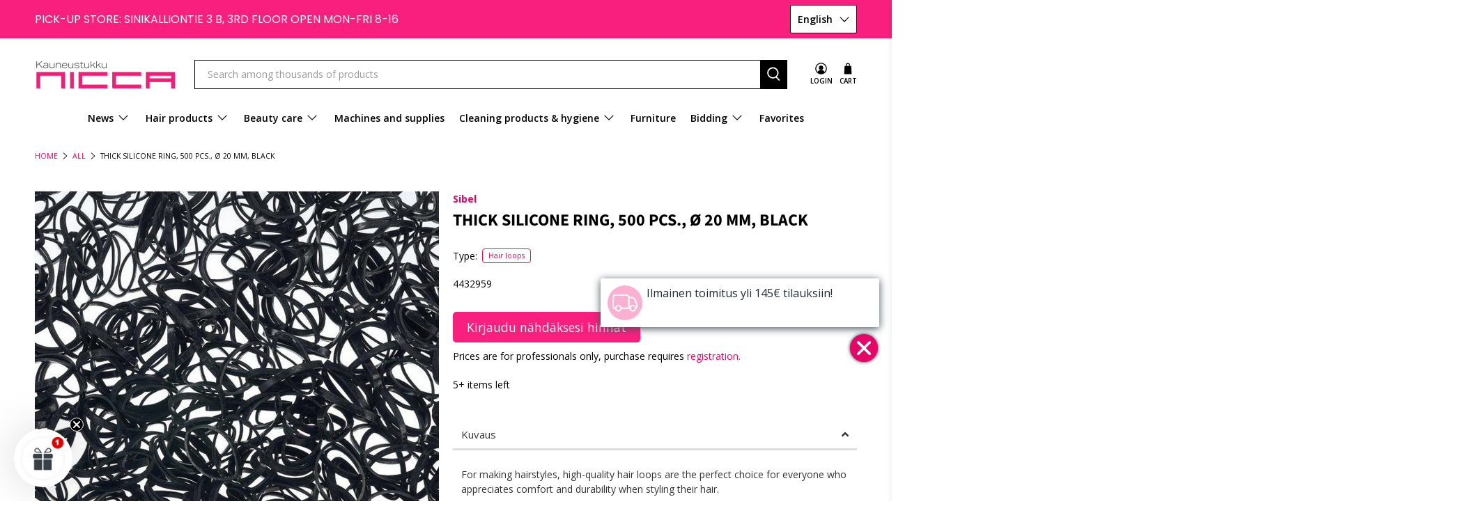

--- FILE ---
content_type: application/javascript
request_url: https://nicca.fi/apps/sap/490464/api/2/2FmaS5teXNob3BpZnkuY29tbmljY.js
body_size: 131569
content:
window.tdfEventHub.TriggerEventOnce('data_app2',{"offers":{"1":{"104239":{"discount":{"type_id":1,"value":50},"id":104239,"label":" -50% ","message":"-50% ","product_groups":[{"ids":[8891920089412,9573675893060],"type_id":2}],"trigger":{}},"104242":{"discount":{"type_id":1,"value":30},"id":104242,"label":"-30%","message":"-30%","product_groups":[{"ids":[6202180010160,6202179944624,6202180206768],"type_id":2}],"trigger":{}},"104244":{"discount":{"type_id":1,"value":50},"id":104244,"label":" -50%","message":" -50%","product_groups":[{"ids":[7769576374524,6199833624752,6199790928048,6199790764208,6199790469296],"type_id":2}],"trigger":{}},"104245":{"discount":{"type_id":1,"value":25},"id":104245,"label":" -25%","message":" -25%","product_groups":[{"ids":[8647289766212,8647289962820,8647289864516,8647289897284,8647779975492,8647289831748,8647756611908,8659297337668,8647290028356,8666481197380,8647362150724,8647328629060,8714311172420,8647795147076,8714311270724,8714311074116,15022082457924,8659269747012,8647737672004,15313508696388,9061535383876,9061534925124,8659309560132,8964339237188,15180926943556,8871100383556,9630366171460,15313542480196,14806824485188],"type_id":3}],"trigger":{}},"104434":{"discount":{"type_id":7,"value":1},"id":104434,"label":"Vain 1€","message":"Vain 1€","product_groups":[{"ids":[8872968520004],"type_id":3}],"trigger":{}},"105255":{"discount":{"type_id":1,"value":10},"id":105255,"label":"Framar -10%","message":"Framar -10%","product_groups":[{"ids":[14962725093700,9642185326916,14888884601156,15229735240004],"type_id":3}],"trigger":{"schedule_ids":[39758]}},"105302":{"discount":{"type_id":7,"value":7.9},"id":105302,"label":"Tarjoushintaan !","message":"Tarjoushintaan !","product_groups":[{"ids":[7537796415740,7537796317436,7537796382972],"type_id":2}],"trigger":{}},"105946":{"discount":{"type_id":1,"value":20},"id":105946,"label":"-20%","message":" Ale -20%","product_groups":[{"ids":[6200037048496],"type_id":2}],"trigger":{"schedule_ids":[39985]}},"106156":{"discount":{"type_id":1,"value":10},"id":106156,"label":"-10 %","message":"Ale -10 %","product_groups":[{"ids":[6204047818928,6204047589552,6204047687856,6204050440368,6204047655088,6204047851696,6204048638128,6204051488944,6204050505904,6553668944048,6204051620016,6204045590704,6553665110192,6204048343216,6204047884464,6204045000880,6553667928240,6204051423408,6204051456176,6204047950000,6204045066416,6204044968112,15360540213572],"type_id":3}],"trigger":{}},"106408":{"discount":{"type_id":7,"value":4.95},"id":106408,"label":"Huippuhinta","message":"Huippuhinta","product_groups":[{"ids":[6204047818928,6204047851696,6204047950000,6204047589552,6204047655088,6204047687856,6204047884464],"type_id":2}],"trigger":{}},"106544":{"discount":{"type_id":7,"value":199},"id":106544,"label":"Vain 199€","message":"Vain 199€","product_groups":[{"ids":[6204114043056],"type_id":2}],"trigger":{}},"106871":{"discount":{"type_id":1,"value":43},"id":106871,"label":"-43%","message":"- 43%","product_groups":[{"ids":[8379519762756,8379519697220,15220409172292,9606660555076],"type_id":3}],"trigger":{"segment_ids":[6071]}},"108345":{"discount":{"type_id":7,"value":1.95},"id":108345,"label":"Huippuhinta","message":"Huippuhinta","product_groups":[{"ids":[6202276937904,6202277462192,6202279854256,6202266419376,6202275987632,6202276708528,14936177148228,7863504306428,8926124867908,9115890352452,9115890254148,14936111939908,9574345441604,7739905048828,8926124966212,8369227366724,6202276741296,14936015372612,15048925249860,8926124572996,9590513467716,9574346096964,8926124343620,14936123867460,9574346490180,9574345703748,8926124704068,15268913643844,15209068953924,15209068724548,15209068396868,9574346359108,8639234965828,8639234933060,15268913545540,9574345900356,15209068659012,15209068626244,15209068495172,15268913676612,15268913578308,15209068986692,15209068855620],"type_id":3}],"trigger":{}},"109127":{"discount":{"type_id":7,"value":200},"id":109127,"label":"Supertarjous ☀️","message":"Supertarjous","product_groups":[{"ids":[7866776223996],"type_id":2}],"trigger":{}},"113313":{"discount":{"type_id":7,"value":178},"id":113313,"label":"Säästä 🤑","message":"Säästä 🤑","product_groups":[{"ids":[6199985897648,7713082900732,6813087203504,7879470940412],"type_id":2}],"trigger":{}},"113444":{"discount":{"type_id":7,"value":2.9},"id":113444,"label":"Huippuhinta","message":"Huippuhinta","product_groups":[{"ids":[8994178564420],"type_id":2}],"trigger":{}},"115193":{"discount":{"type_id":1,"value":25},"id":115193,"label":"-25%","message":"-25%","product_groups":[{"ids":[9669337350468,9642221961540,8513470562628,8513470857540,8513470923076,8513471086916,8919143711044,15111139098948],"type_id":2}],"trigger":{}},"116450":{"discount":{"type_id":1,"value":10},"id":116450,"label":"-10%","message":"- 10%","product_groups":[{"ids":[8768210501956,8768210764100,8768210895172,8903899251012,8768210960708,9628546826564,8768211059012,15241839247684,8768252019012,6200031445168,15032051663172],"type_id":3}],"trigger":{}},"117469":{"discount":{"type_id":7,"value":9.9},"id":117469,"label":"Supertarjous🥳","message":"Flash Sale","product_groups":[{"ids":[9539347841348,9539522494788,9539779363140],"type_id":2}],"trigger":{"segment_ids":[2746]}},"117519":{"discount":{"type_id":1,"value":50},"id":117519,"label":"- 50%","message":"Ale -50%","product_groups":[{"ids":[8000596508924,8007213973756,8019976093948],"type_id":2}],"trigger":{}},"117520":{"discount":{"type_id":1,"value":50},"id":117520,"label":"-50% 🥳","message":"-50%  🥳","product_groups":[{"ids":[9082384089412,9091240132932,6202150453424,15325916004676,9082390282564,9381358600516,15080112587076,15361191412036,8676049748292,7965500997884,9622647996740,15154980323652,15382746464580,8528503079236],"type_id":2}],"trigger":{}},"118476":{"discount":{"type_id":1,"value":50},"id":118476,"label":" -50 %","message":"-50%","product_groups":[{"ids":[9036506169668,8703660032324,8703659868484,8703659737412,8703659671876,8703659573572],"type_id":3}],"trigger":{}},"119042":{"discount":{"type_id":7,"value":189},"id":119042,"label":"Huippuhinta","message":"Huippuhinta","product_groups":[{"ids":[9664601424196],"type_id":2}],"trigger":{}},"119972":{"discount":{"type_id":1,"value":35},"id":119972,"label":"Luuv - 35%","message":"Luuv  - 35%","product_groups":[{"ids":[7983695528188,14882166276420,14972770681156,14882324218180,14972661465412,14882079473988,14882205892932,14882145763652,14882074952004,15015064568132,14972643410244,14882329329988,14882306130244,14882276016452,14882131771716,14972757279044,14972733391172,14972715696452,14972699246916,14882185052484,14882102182212,15178939695428,15178931700036,14882333950276,14882135736644,15015029539140,15015029244228,15015028851012,14972762227012,14972747841860,14972689678660,14884819697988,15191334453572,15015065649476,14882300920132],"type_id":3}],"trigger":{}},"121308":{"discount":{"type_id":1,"value":20},"id":121308,"label":"Ale - 20%","message":"Ale - 20%","product_groups":[{"ids":[14920411087172,6198139814064,14933314568516],"type_id":2}],"trigger":{}},"121339":{"discount":{"type_id":7,"value":59.9},"id":121339,"label":"Huippuhinta","message":"Huippuhinta","product_groups":[{"ids":[14924196610372],"type_id":2}],"trigger":{}},"121440":{"discount":{"type_id":7,"value":4.9},"id":121440,"label":"Huippuhinta","message":"Huippuhinta","product_groups":[{"ids":[14929315856708],"type_id":2}],"trigger":{}},"121443":{"discount":{"type_id":7,"value":7.9},"id":121443,"label":"Huippuhinta","message":"Huippuhinta","product_groups":[{"ids":[8648787657028,7987497730300],"type_id":2}],"trigger":{}},"121813":{"discount":{"type_id":1,"value":20},"id":121813,"label":"-20%","message":"- 20 %","product_groups":[{"ids":[14933532606788,14933532672324,14933532836164,14933532705092,14949762793796,14949749260612,14960831234372,14960992846148,14960856465732],"type_id":2}],"trigger":{}},"122890":{"discount":{"type_id":1,"value":20},"id":122890,"label":"Syysale- 20%","message":"Syysale- 20%","product_groups":[{"ids":[6583271915696,6708629110960,6704651239600,9494932357444,15168985071940,15169003946308],"type_id":3}],"trigger":{}},"123849":{"discount":{"type_id":7,"value":4.95},"id":123849,"label":"Tarjoushintaan","message":"Tarjoushintaan","product_groups":[{"ids":[15024342892868,15024365994308,15068305817924,15249234755908],"type_id":2}],"trigger":{}},"124232":{"discount":{"type_id":1,"value":20},"id":124232,"label":"-20%","message":"-20%","product_groups":[{"ids":[9526912975172,9361863704900,9361721262404,9361978425668,9361980424516,9526915563844,9526886400324,9526873620804,9379041411396,9526878372164,9362215633220,9609199026500,9361981866308,9361979867460,9361721688388,9361980096836,9055829164356,6202208125104,9597943578948,9526865494340,9361720115524,9053785456964,14807970644292,9597718528324,9361979081028,9361924817220,9597963239748,15204892967236,15027515294020,9597956325700,9364353843524,9361719656772,9361982193988,9598021599556,9526869852484,14993411113284,9597956358468,9597928997188,9364317143364,9361925144900,9597956424004,9361925439812,15221336637764,15210166059332,15204876583236,9361980817732,15122287034692,9622616375620,9361979441476,9361930813764,9361926062404,15221308031300,15210182115652,15210176905540,15210166092100,15210166026564,15203124904260,9361931469124,9361931108676,9361930518852,15254562341188,15124997898564,15029271068996,14993356718404,9598029398340,9598021468484,9361931698500,9361862754628,9361862328644,15394121810244,15394121548100,15313571348804,15295575982404,15269089935684,15254518235460,15124999864644,15029271134532,15029270970692,9644713935172,15394122236228,15394122006852,15394121711940,15394121384260,15394121187652,15394120991044,15394120892740,15269095670084,15254525378884],"type_id":3}],"trigger":{}},"124707":{"discount":{"type_id":1,"value":25},"id":124707,"label":"-25%","message":"-25%","product_groups":[{"ids":[15048928133444,15048928100676],"type_id":2}],"trigger":{}},"125001":{"discount":{"type_id":1,"value":25},"id":125001,"label":"Ale - 25 %","message":"Ale - 25%","product_groups":[{"ids":[15061241397572,15048928330052,15061224718660,15048928395588,15254089892164,15254092415300,15061247557956,15048928133444,15048928002372,15061259223364,15048928198980,15048928100676,15287371104580,15254094053700,15254092579140],"type_id":3}],"trigger":{}},"125182":{"discount":{"type_id":1,"value":50},"id":125182,"label":"- 50%","message":" - 50%","product_groups":[{"ids":[15171461349700,9116961538372],"type_id":2}],"trigger":{}},"125334":{"discount":{"type_id":7,"value":4.5},"id":125334,"label":"Huippuhinta","message":"Huippuhinta","product_groups":[{"ids":[15071936414020,15071936348484,15161893650756],"type_id":2}],"trigger":{}},"125540":{"discount":{"type_id":7,"value":179},"id":125540,"label":"Huippuhinta","message":"Huippuhinta","product_groups":[{"ids":[14874173374788],"type_id":2}],"trigger":{}},"129147":{"discount":{"type_id":7,"value":4.95},"id":129147,"label":"Tarjoushintaan","message":"Tarjoushintaan","product_groups":[{"ids":[6204048048304],"type_id":2}],"trigger":{}},"129148":{"discount":{"type_id":1,"value":10},"id":129148,"label":"-10%","message":"-10%","product_groups":[{"ids":[15184382296388,15184383705412,15184372728132,15184347595076,15184375087428,15323609891140,15184388456772,15184386359620,15184350511428,15248659448132,15223094706500,15184380002628,15184377184580,15323601961284,15202243477828,15202246787396,15195266515268,15195251867972],"type_id":3}],"trigger":{}},"129328":{"discount":{"type_id":1,"value":25},"id":129328,"label":"Syysale - 25%","message":"Syysale - 25%","product_groups":[{"ids":[8518007226692,15181275136324,7603818332412,8768094208324,15190967877956,15189046329668,15189039022404,15239625310532],"type_id":3}],"trigger":{}},"130964":{"discount":{"type_id":1,"value":25},"id":130964,"label":"Hada Labo - 25 %","message":"Hada Labo - 25 %","product_groups":[{"ids":[15248089940292,15248030335300,15282369397060,15248631660868,15239628849476,15248646865220,15239632945476,15239630618948,15248658727236],"type_id":3}],"trigger":{}},"131046":{"discount":{"type_id":7,"value":12.9},"id":131046,"label":"Tarjoushintaan","message":"Tarjoushintaan","product_groups":[{"ids":[15141343002948],"type_id":2}],"trigger":{}},"131047":{"discount":{"type_id":7,"value":16.9},"id":131047,"label":"Tarjoushintaan","message":"Tarjoushintaan","product_groups":[{"ids":[15141366595908],"type_id":2}],"trigger":{}},"131048":{"discount":{"type_id":7,"value":10.9},"id":131048,"label":"Tarjoushintaan","message":"Tarjoushintaan","product_groups":[{"ids":[14841975374148],"type_id":2}],"trigger":{}},"131068":{"discount":{"type_id":7,"value":5},"id":131068,"label":"Tarjoushintaan","message":"Tarjoushintaan","product_groups":[{"ids":[15242150576452,15242150609220],"type_id":2}],"trigger":{}},"131069":{"discount":{"type_id":7,"value":25},"id":131069,"label":"Tarjoushintaan","message":"Tarjoushintaan","product_groups":[{"ids":[6202221985968],"type_id":2}],"trigger":{}},"131117":{"discount":{"type_id":7,"value":159},"id":131117,"label":"Tarjoushintaan","message":"Tarjoushintaan","product_groups":[{"ids":[15252715602244],"type_id":2}],"trigger":{}},"131660":{"discount":{"type_id":7,"value":109},"id":131660,"label":"Tarjoushintaan","message":"Tarjoushintaan","product_groups":[{"ids":[9670750372164],"type_id":2}],"trigger":{}},"131671":{"discount":{"type_id":7,"value":178},"id":131671,"label":"Tarjoushintaan","message":"Tarjoushintaan","product_groups":[{"ids":[15268912234820,15024361570628],"type_id":2}],"trigger":{}},"131672":{"discount":{"type_id":2,"value":30},"id":131672,"label":"Syysale - 30%","message":"Syysale - 30%","product_groups":[{"ids":[7861324447996,9391077163332,8886124216644,8495445639492,7861289648380,7861289517308,7578204995836,9391076933956,8495473426756,7578204897532,15315181896004,15275792204100,15153996529988,8495445344580,7578204963068,7578204864764],"type_id":3}],"trigger":{}},"131790":{"discount":{"type_id":7,"value":3},"id":131790,"label":"Huippuhinta","message":"Huippuhinta","product_groups":[{"ids":[15156145520964],"type_id":2}],"trigger":{}},"131880":{"discount":{"type_id":7,"value":99},"id":131880,"label":"Huippuhinta","message":"Huippuhinta","product_groups":[{"ids":[6202136494256],"type_id":2}],"trigger":{}},"132359":{"discount":{"type_id":7,"value":3},"id":132359,"label":"Huippuhinta","message":"Huippuhinta","product_groups":[{"ids":[8917307818308],"type_id":2}],"trigger":{}},"133014":{"discount":{"type_id":7,"value":139},"id":133014,"label":"Tarjoushintaan","message":"Tarjoushintaan","product_groups":[{"ids":[15171745972548],"type_id":2}],"trigger":{}},"133031":{"discount":{"type_id":1,"value":25},"id":133031,"label":"Tarjoushintaan -25%","message":"Tarjoushintaan -25%","product_groups":[{"ids":[8633461735748,9397007810884,15291403239748,15291403272516,9397007876420,9397007745348,7882908631292,7882908696828,7882908860668,7882908664060,7882908827900,8633461801284,7882775101692,7882908565756,7882908795132,7882908729596,8902282248516,15344193241412],"type_id":2}],"trigger":{"schedule_ids":[509891]}},"133032":{"discount":{"type_id":7,"value":8.9},"id":133032,"label":"Huippuhinta","message":"Huippuhinta","product_groups":[{"ids":[9439597363524],"type_id":2}],"trigger":{}},"133337":{"discount":{"type_id":1,"value":25},"id":133337,"label":"Ammattilaisten suosikki ","message":"Ammattilaisten suosikki ","product_groups":[{"ids":[7882908631292,7882908926204,7882908664060,7882908795132,7882908991740,7882908565756,7882908827900,7882908860668,7882879664380,7882775101692,7882908696828,8633461735748,7882908729596,15291403272516,9397007810884,9397007745348,15291403239748,9439597363524,9397007876420,15316286669124,15291403206980,8633461801284],"type_id":3}],"trigger":{}},"133948":{"discount":{"type_id":7,"value":3.9},"id":133948,"label":"Tarjoushintaan","message":"Tarjoushintaan","product_groups":[{"ids":[15334761496900,15334761464132],"type_id":2}],"trigger":{}},"134022":{"discount":{"type_id":7,"value":4.9},"id":134022,"label":"Tarjoushintaan","message":"Tarjoushintaan","product_groups":[{"ids":[14805548564804,15171340075332,15171345547588],"type_id":2}],"trigger":{}},"134779":{"discount":{"type_id":1,"value":40},"id":134779,"label":"-40 %  🥳","message":"-40 %  🥳","product_groups":[{"ids":[15080112587076,9426783928644],"type_id":2}],"trigger":{}},"134780":{"discount":{"type_id":7,"value":4.9},"id":134780,"label":"Tarjoushintaan","message":"Tarjoushintaan","product_groups":[{"ids":[15047485194564],"type_id":2}],"trigger":{}},"135077":{"discount":{"type_id":1,"value":15},"id":135077,"label":"-15 %","message":"-15 %","product_groups":[{"ids":[15144280752452,15124986659140,15147915411780,15147909448004,15147899683140,15147860984132,15124981743940,15197740106052,15155943244100,15147875500356,15144271872324,15124981940548,15124981842244,15357095772484,15371909431620,15357095641412],"type_id":3}],"trigger":{}},"136019":{"discount":{"type_id":1,"value":20},"id":136019,"label":"-20%","message":"-20%","product_groups":[{"ids":[6202154975408,8556430590276,6202155106480,6202154942640,6202151665840,6202151633072,6202151534768,6202154188976,6202154025136,6202158874800,6202158973104,6202157465776,6202157564080,15371000873284,15240806760772,15240808333636,15282444894532,15282562367812,15282512625988],"type_id":2}],"trigger":{}},"136021":{"discount":{"type_id":7,"value":4.9},"id":136021,"label":"Huippuhinta !","message":"Huippuhinta !","product_groups":[{"ids":[6199790633136,6199791190192,6199791059120,6199790370992],"type_id":2}],"trigger":{}},"136022":{"discount":{"type_id":7,"value":25},"id":136022,"label":"Tarjoushintaan","message":"Tarjoushintaan","product_groups":[{"ids":[6200035836080],"type_id":2}],"trigger":{}},"136023":{"discount":{"type_id":1,"value":20},"id":136023,"label":"-20%","message":"-20%","product_groups":[{"ids":[8716996772164,8700860334404,8716913770820,8716835029316,8968139669828,8700860039492,8968131772740,8700860105028,8702155030852,8978394448196,8968118010180,8716867371332,8702155161924,8700860236100,8716886147396,8700860301636,8700860137796,9378895397188,8968135147844,8755519324484,8717003292996,9501196910916,9501208740164,9501188555076,9441194410308,15336880144708,15341708214596,15315457769796,15220429586756,15184312205636,14856014823748,15352997937476],"type_id":3}],"trigger":{}},"136571":{"discount":{"type_id":7,"value":29.9},"id":136571,"label":"Huippuhinta","message":"Huippuhinta","product_groups":[{"ids":[6945307164848],"type_id":2}],"trigger":{}},"136821":{"discount":{"type_id":7,"value":9.9},"id":136821,"label":"Huippuhinta","message":"Tarjoushintaan","product_groups":[{"ids":[15320133665092],"type_id":2}],"trigger":{}},"31861":{"discount":{"type_id":1,"value":25},"id":31861,"label":"-25%","message":"Alennus -25%, sinun hintasi:","product_groups":[{"ids":[6198169108656,6204047818928,6204108308656,6199792369840,6202208059568,6204047589552,6204047687856,6198178644144,6204050440368,6200035836080,6199791059120,6199790633136,6198169174192,6200036065456,6200036688048,6204047655088,6204107882672,6204046344368,6204046409904,6198170452144,6198170255536,6204048048304,6199790928048,6204047851696,6198170583216,6199790764208,6200033378480,6204046606512,6204046180528,6199791452336,6197804171440,6199791190192,7866776223996,6200035999920,6945307164848,6199833624752,6200030396592,6198170747056,6204048638128,6198169632944,6204051488944,6202205241520,6202176503984,15024342892868,6204046246064,6604753600688,6199899291824,7653977882876,6200035967152,6200033575088,15024365994308,7537796415740,6202202980528,6198087712944,6204046704816,6200033902768,6199898931376,6199892082864,6204042051760,6204045787312,7854052704508,6202274054320,6199791878320,6200037343408,6199897030832,7769576374524,6204050505904,6202203046064,7987497730300,6553668944048,6202209566896,6198087975088,7921667211516,6204041068720,6204041035952,6202205569200,6177774207152,6200030134448,7537796382972,6204050833584,6583281090736,6199889395888,6199889494192,6655856902320,6202181288112,6202157465776,6199897161904,6202204848304,6204046442672,6200031609008,7760021487868,6199790370992,6204108570800,6199891820720,6204051620016,6199792894128,9053682893124,8994178564420,6204102213808,6198170681520,6198088007856,6204045590704,6202199244976,6177776566448,6202276937904,6202180010160,6199794598064,6655862112432,8648787657028,6204046672048,6200035868848,6199793057968,8872968520004,6204040937648,6583153918128,6202157564080,8768210501956,6202219298992,8616167440708,6200033640624,6204112961712,6200032559280,6204041789616,6202205143216,6199890870448,6199794335920,6765446791344,6553665110192,6880253706416,6199790469296,9053682729284,6204050899120,9053682663748,6204046573744,8890078134596,6202204979376,6199899619504,6583169974448,6177774862512,7459252142332,6204109324464,6204048343216,7537796317436,8577762591044,6202277462192,6199899193520,6202177224880,6200037605552,6199890608304,6202279854256,6553673138352,15071936348484,8768210764100,6773153464496,6204043002032,6200037048496,6200030560432,6198089384112,6202205733040,15071936414020,6204042117296,8768210895172,6199899324592,6199794630832,6198089023664,7459249389820,6199899226288,6199890772144,6199794204848,6204112371888,6202205012144,6199893983408,6199794466992,6199892836528,7459252371708,15171340075332,7786912547068,6204047884464,6202266419376,6623775850672,6204045000880,6202275987632,6202224279728,6202205503664,6198071001264,6814354538672,6200031019184,6199897096368,15068306800964,7894694494460,6202221985968,6553667928240,8513470923076,7459252076796,6202180206768,6890527162544,6202209435824,6202181648560,6198070870192,6202154942640,8903899251012,6199793582256,6198180282544,6204044771504,6202179485872,6199985897648,6198180151472,8666234749252,7459252240636,6202209829040,6202201243824,6199891984560,6199792206000,6709566931120,6583161913520,6704557392048,6202200654000,6198088532144,6198087909552,7684040065276,6583165878448,6204051423408,6202153697456,6197804859568,14897187750212,8613666881860,7713536737532,6951236272304,6204046770352,6202180731056,7717439144188,6897179885744,6202276708528,6177774502064,7837726212348,6204044640432,6202220183728,14897187389764,8000596508924,6199795777712,6177774174384,6751299993776,6202208190640,7965500702972,7685788139772,6202157170864,8886661939524,8014031683836,6655071191216,6202205438128,8647289766212,7459251978492,6177775583408,7802415743228,6202203996336,6202177093808,6199984914608,15171345547588,14897187488068,15242150609220,9542588203332,7692644319484,6655074631856,6199896703152,8513470857540,6583046144176,6204109717680,6202206060720,6199794565296,15076464394564,7459251912956,6199899553968,6199794696368,15068325478724,8787811270980,8768210960708,7459248668924,6204048507056,6204042346672,6202202751152,6199894311088,6198071132336,14936177148228,8647289962820,7863504306428,6202153992368,6199994056880,6199794991280,6199899390128,6199795220656,8647289864516,6204044869808,6202201342128,6199959650480,6199896277168,15242150576452,9045411365188,8644334387524,6583271915696,6202201178288,6199960502448,6199795646640,14897187619140,8758373679428,8647289897284,8606924702020,7645246849276,7589367939324,6831810379952,6644458193072,6202180796592,6200037507248,8926124867908,6202273431728,6202181091504,6200030199984,8647779975492,7803295170812,6655072174256,6204050571440,6198089875632,6198088401072,14796162597188,9542556516676,8880730440004,7720257519868,6202158973104,6202154188976,15047447413060,14946175156548,9115890352452,9115890254148,7845990957308,7713535688956,6767190573232,6199792500912,8513470562628,7717439373564,7438692417788,6894633418928,6799234236592,6204112273584,6204106834096,6202179551408,6200031641776,6198091808944,14936111939908,9574345441604,7720257618172,7432004108540,6204040708272,6202157629616,6202152321200,6202151534768,6199795384496,6198072672432,15141343002948,15047447576900,7459250635004,6204108734640,6202208551088,6202205110448,6202150387888,6177775780016,8886661873988,7802415644924,6177775026352,8358587629892,7848204828924,7739905048828,7717439013116,6767190540464,6202204782768,6202179944624,6177774764208,14825629909316,7697854169340,9664601424196,8647289831748,6204041003184,6177774928048,15118285865284,8880730472772,7879712243964,7756325191932,7736063295740,6204111159472,6199794106544,6198072705200,6177773912240,14805548564804,8926124966212,8369227366724,7882908631292,6709574566064,6202228572336,6202209009840,6202205372592,6202155106480,9544051687748,7568332357884,6202276741296,6202201440432,6199898865840,14936015372612,8716996772164,8029905649916,8007213973756,6202205307056,6202181419184,6202174767280,6199984750768,6198072508592,8647756611908,7837726146812,6846496506032,6708629110960,6204051456176,6202153107632,6202151665840,6200033214640,6199893754032,8880730571076,8700860334404,8632133484868,7879470940412,7459250340092,6200036130992,6199795581104,9361863704900,9361721262404,8867049800004,6200030265520,9361978425668,6199898308784,15037590896964,9523773440324,8659297337668,7882908926204,7882908664060,6623586484400,6204047950000,6202220052656,6198089679024,6197804499120,15238333825348,15048925249860,14948065050948,14909258334532,9590762438980,8716913770820,8716835029316,7459248570620,6202154975408,6202150420656,8738911256900,8379519762756,6905575735472,6204050309296,6204045066416,6204042281136,6204042182832,6202179092656,6202176962736,6199897063600,6199891493040,6197803417776,15068325511492,14839170990404,8968139669828,8647290028356,8518007226692,7641399886076,6813087203504,6204110995632,6204106047664,6204039135408,6202273792176,6202178273456,9542521160004,9036506169668,8962009432388,8839602766148,8666481197380,8647362150724,8556430590276,8520837562692,7652016128252,7589368135932,7459249094908,6704560472240,15037586637124,14796162564420,9628546826564,9542572933444,7965500997884,7698923946236,7694279704828,6202200490160,6199994646704,6199890280624,6198071165104,15181275136324,9643624759620,9621544567108,9526915563844,9526886400324,8926124572996,8647328629060,7812549443836,6720311066800,6204110045360,6204044968112,6202225688752,6202209501360,6202200391856,6202181484720,6202156253360,6199896866992,6199889232048,15138975023428,8848554721604,8714311172420,8700860039492,8647795147076,8513471086916,8010817405180,7867076346108,7867067793660,7837726179580,7459250536700,6204104868016,6202225787056,6202176110768,6198091907248,15161893650756,15141170970948,15127296115012,9590513467716,9574346096964,9573375705412,9542468010308,9526873620804,8848545251652,8752138289476,7726383366396,6729754575024,6204045721776,6204042543280,6204040806576,6202273726640,6202137870512,6199792533680,6198072836272,6197803581616,15351674470724,15299116040516,15292543828292,15102918230340,15065996362052,14933532705092,9526878372164,9362215633220,8926124343620,8029966237948,7736063066364,6729822634160,6204110176432,6198072377520,6177775845552,6177773846704,15063423746372,14933532836164,14933532672324,9609199026500,9542672679236,9542437437764,9361981866308,9361979867460,7967493521660,7882908795132,6903724966064,6704509812912,6645908734128,6204111225008,6204039889072,6202228342960,6202136494256,6199889297584,15340498911556,8632119034180,7694331707644,7476909834492,6840134828208,6704530194608,6204045263024,6204035268784,6202158874800,6199894212784,6199795843248,6197804531888,15068305817924,14936123867460,14924196610372,14892314296644,14841975374148,9651524272452,9651508511044,9361721688388,9082301481284,8968131772740,8936622031172,8768211059012,8714311270724,8714311074116,8700860105028,8619658805572,8002580709628,8002580578556,6204110373040,6204104540336,6204039332016,6202229391536,6202181550256,6202180239536,6199996645552,6177776042160,15241839247684,15209062269252,9651525189956,9542600982852,8768252019012,8702155030852,7730065342716,6813138845872,6729768665264,6204106539184,6202228048048,6199996219568,6198137749680,15241917071684,15189393310020,15125014348100,15063415128388,9574346490180,9574345703748,9361980096836,9055829164356,8978394448196,8968118010180,8926124704068,8886661742916,8716867371332,7882908565756,7713082900732,6204102115504,6204050735280,6202267304112,6202220019888,6202208125104,6202177192112,6199985045680,6199889166512,15268913643844,15147939037508,15141366595908,15066934640964,14962725093700,14933532606788,14920411087172,9597943578948,9555736002884,9539779363140,9531345404228,9526865494340,9378900377924,9361720115524,9053785456964,8702155161924,8019976093948,7603818332412,6704651239600,6202273824944,6202154025136,6202151633072,6200031445168,6197805220016,15209068953924,15209068724548,15209068396868,15111239860548,15063370989892,15022082457924,14960992846148,14895801434436,14807970644292,9642185326916,9597718528324,9544064368964,9542679757124,9505075036484,9376109363524,9361979081028,9361924817220,8988427321668,8887206805828,8887197368644,8700860236100,8659269747012,8605972300100,8022825599228,7983695528188,7882908827900,7816969683196,6202158547120,6202139639984,6199897292976,15249234755908,15204645470532,15176067154244,15097622364484,14861182173508,14796674761028,9651530105156,9597963239748,9574346359108,9524054556996,9007751528772,8865173340484,8703660032324,8601265832260,7882908860668,7882879664380,7809489567996,7696303554812,7459247096060,6204050636976,15212140691780,15204892967236,15125003075908,15071945654596,14882166276420,9597956325700,9542621299012,9457546035524,9364353843524,9361719656772,9081465504068,8994378875204,8917307818308,8716886147396,8632724062532,6202267074736,6202230669488,6202225295536,6202150453424,15334761464132,15248089940292,15156145520964,15112811282756,15097721520452,15077024563524,15076506763588,14949749260612,14871570514244,14871547609412,9426783928644,9361982193988,9082348110148,8994301280580,8887196975428,8768094208324,8758381576516,8700860301636,8700860137796,8647737672004,8639234965828,8639234933060,8631239737668,8354109587780,7910242255100,7882775101692,6713347768496,6204114043056,6204103590064,6204051357872,6204045328560,6202227589296,6202205864112,6202177814704,6202158612656,6198072246448,6197805514928,15325357277508,15268913545540,15212560154948,15186106220868,15186094424388,15144280752452,15124986659140,15061241397572,14921193292100,14861220413764,9669337350468,9636972724548,9598021599556,9574345900356,9545926705476,9544055292228,9539522494788,9526869852484,9378895397188,9082397557060,9043569836356,8974104822084,8968135147844,8762582892868,8755519324484,8717003292996,8676130062660,7882908696828,7744189137148,7720311193852,7694114193660,6645738897584,6202273398960,6202231128240,6202175160496,6199988551856,6199985143984,6199971512496,6198072180912,15349409349956,15334761496900,15313508696388,15211712676164,15209068659012,15203307422020,15184382296388,15072109592900,15048928330052,15037591028036,14993411113284,14953418850628,14949762793796,14888884601156,14867892339012,9622647996740,9597956358468,9597928997188,9554319933764,9539347841348,9439586713924,9428879966532,9364317143364,9061535383876,9061534925124,8633461735748,8575151931716,6202266321072,6202228015280,6202158448816,6202158383280,6198180741296,6198180642992,15325357244740,15262315086148,15254069870916,15249692098884,15248030335300,15184383705412,15118396358980,15061224718660,15048928395588,14972770681156,14925937049924,14920183480644,14882324218180,14850186314052,9648220832068,9636984455492,9622593012036,9554375835972,9501196910916,9361925144900,9091347218756,9087082004804,9082384089412,9082350141764,9082350043460,9008686006596,8927221940548,8659309560132,8573573824836,8379519697220,7999176933628,7910647562492,7882908729596,7696303587580,7694114226428,6204037628080,6202230603952,6202175193264,6202138919088,6202137804976,6199972233392,15254075179332,15231841665348,15209068626244,15209068495172,15190967877956,15190704816452,15184372728132,15184347595076,15183330771268,15159870193988,15147915411780,15147909448004,15147899683140,15147860984132,15147760550212,15124981743940,15109514199364,15063455695172,15047447150916,15029701017924,14972661465412,14929315856708,14920662647108,14882079473988,14824504688964,9651337396548,9642221961540,9622605234500,9597956424004,9545939386692,9501208740164,9361925439812,9088414646596,9042012766532,8964339237188,8936680882500,8936665973060,8886184247620,8676344561988,7732187922684,7686583943420,6645743616176,6202226081968,6199994384560,6199994155184,6199983276208,6199794008240,6198137913520,6197805187248,6197804761264,15369486434628,15360506855748,15268913676612,15268913578308,15254089892164,15249748885828,15239634452804,15239634420036,15238325371204,15221336637764,15210166059332,15209068986692,15209068855620,15204876583236,15197740106052,15189046329668,15183330869572,15181315506500,15160178639172,15160167530820,15155943244100,15148108939588,15147875500356,15144271872324,15124981940548,15085265224004,15072087769412,14960831234372,14882205892932,14882145763652,14882074952004,14871878172996,14822231081284,9675776819524,9501188555076,9466177519940,9441194410308,9361980817732,9091239805252,9091239641412,9089828028740,9082390282564,8890575388996,8886162194756,8759207297348,8676170563908,8649049276740,7966396645628,7917264601340,7837682958588,6204114534576,6204109553840,6202132070576,6200037671088,6199994286256,6199988650160,6199985373360,6199804362928,6199792664752,15382746464580,15360506954052,15360465568068,15336880144708,15310384070980,15282369397060,15280705667396,15255309222212,15254092415300,15254069805380,15248631660868,15239628849476,15224284479812,15204820025668,15203300606276,15189039022404,15186051268932,15184375087428,15180926943556,15178897490244,15176084488516,15176079704388,15176055947588,15171461349700,15169664450884,15159932846404,15141168349508,15127314628932,15124981842244,15122287034692,15109535072580,15109497192772,15080112587076,15061247557956,15047485194564,15032051663172,15016591884612,15015064568132,14972643410244,14960856465732,14933314568516,14921638478148,14888940241220,14882329329988,14882306130244,14882276016452,14882131771716,14825620439364,9622616375620,9573675893060,9494932357444,9439549358404,9396986970436,9361979441476,9361930813764,9361926062404,9091240132932,9082475839812,9082427605316,9082347356484,9041990353220,8921139806532,8871100383556,8738894184772,8738734145860,8651242373444,8026002358524,7861324447996,6655893078192,6202229883056,6202136363184,6202131579056,6199997464752,6199988224176,6199892738224,15371900387652,15371873190212,15323609891140,15320133665092,15310422475076,15285585609028,15254082879812,15254075081028,15252715602244,15248646865220,15221308031300,15212560056644,15211650711876,15211647041860,15210182115652,15210176905540,15210166092100,15210166026564,15203124904260,15189441446212,15189353693508,15184388456772,15184386359620,15184350511428,15176082063684,15148109037892,15146667245892,15119233220932,15105913749828,15076552507716,15048928133444,15048928002372,15029708226884,14972757279044,14972733391172,14972715696452,14972699246916,14906798276932,14882185052484,14882102182212,9630366171460,9466111983940,9391077163332,9381070143812,9361931469124,9361931108676,9361930518852,9116961538372,9091239936324,9087045271876,9082391658820,9082349453636,9082347716932,9008733487428,8998471139652,8981070217540,8974137393476,8963166961988,8709340365124,8703659868484,7930289357052,7657541042428,6204111290544,6202138329264,6202136723632,6202133348528,6199993106608,6199992189104,6199991730352,6199989076144,6199988781232,15357095772484,15341708214596,15315457769796,15291403272516,15282512625988,15254562341188,15248659448132,15229735240004,15224358994244,15224279007556,15223094706500,15220429586756,15203756310852,15203055337796,15184380002628,15184377184580,15183330640196,15178939695428,15178931700036,15169692336452,15168985071940,15159826088260,15148109168964,15134089150788,15127516119364,15124997898564,15115456872772,15109793284420,15109544902980,15085256507716,15061259223364,15048928198980,15032380916036,15029271068996,15024361570628,14993356718404,14947708698948,14882333950276,14882135736644,14871889019204,9670750372164,9598029398340,9598021468484,9397007810884,9397007745348,9361931698500,9361862754628,9361862328644,8981069234500,8943539945796,8902282248516,8893833216324,8886124216644,8752138420548,8703659737412,8703659671876,8703659573572,8676049748292,8528503079236,8495445639492,7987636502780,7892107919612,7861289648380,7861289517308,7661893845244,7578204995836,6949562974384,6903724671152,6811256160432,6604750880944,6204034744496,6204034678960,6202229424304,6202176176304,6202158317744,6202135740592,6202135478448,6202135052464,6200037802160,6199996055728,6199989797040,6199987634352,6199987110064,6199985766576,6199985242288,6199984652464,6199984062640,15394121810244,15394121548100,15393178157380,15393139982660,15392795984196,15392771342660,15389558014276,15389088579908,15389081764164,15388980150596,15371909431620,15369494331716,15361191412036,15360550797636,15360550764868,15360540213572,15360507052356,15357095641412,15351679582532,15350870081860,15350870016324,15344193241412,15325916004676,15323601961284,15320135500100,15316286701892,15313571348804,15313542480196,15295575982404,15291403239748,15285582037316,15285276213572,15282444894532,15269089935684,15268912234820,15254518235460,15254086713668,15250019221828,15240808333636,15240806760772,15239632945476,15239630618948,15239625310532,15223137337668,15222739992900,15220409172292,15203304931652,15202243477828,15197353836868,15184312205636,15178288431428,15171745972548,15170441707844,15169003946308,15159853023556,15154980323652,15150805418308,15149697106244,15124999864644,15111139098948,15097783025988,15072112279876,15051851071812,15051747000644,15051746836804,15051746804036,15048928100676,15046713803076,15029271134532,15029270970692,15015029539140,15015029244228,15015028851012,14972762227012,14972747841860,14972689678660,14884819697988,14874173374788,14856014823748,14795985748292,9644713935172,9630633132356,9606660555076,9439597363524,9397007876420,9391076933956,9381358600516,9091415638340,9082454245700,9082437730628,9046948380996,8998620299588,8936622293316,8897745322308,8887786602820,8839602372932,8495473426756,8009187361020,7896045420796,7578204897532,6893801078960,6889327263920,6704504406192,6204104212656,6204038283440,6202279428272,6202153468080,6202139082928,6202138853552,6202134331568,6202131710128,6202131251376,6202130792624,6199997137072,6199996874928,6199990026416,6199989928112,6199989567664,6199988388016,6199986159792,6199982784688,6198139814064,15399672021316,15399671988548,15399671955780,15399657537860,15399657472324,15399657406788,15397903761732,15397051007300,15394224243012,15394215919940,15394201796932,15394185478468,15394167816516,15394143273284,15394139439428,15394122236228,15394122006852,15394121711940,15394121384260,15394121187652,15394120991044,15394120892740,15394119188804,15393193132356,15393189560644,15393188118852,15393182679364,15393179664708,15393176584516,15393174683972,15393172881732,15393168359748,15393165246788,15393160102212,15393155973444,15393143128388,15393142178116,15393133265220,15393112555844,15393107050820,15393044660548,15392821248324,15392804372804,15392798343492,15392798146884,15392795132228,15392793329988,15392790118724,15392747979076,15392700891460,15392629162308,15392094028100,15392079774020,15392065945924,15392055558468,15392045269316,15390131323204,15390131126596,15389575446852,15389564010820,15389553000772,15389550084420,15389547659588,15388978676036,15388705063236,15388150563140,15386268172612,15382754001220,15377637704004,15377634099524,15371000873284,15369494593860,15369494430020,15369494266180,15369494200644,15369494135108,15369494069572,15367661846852,15352997937476,15351678206276,15334761529668,15320137728324,15316286669124,15315400524100,15315181896004,15310221115716,15310220919108,15297481212228,15291403206980,15287371104580,15282562367812,15275792204100,15272390492484,15269095670084,15268883726660,15258819395908,15254525378884,15254094053700,15254092579140,15248658727236,15233866301764,15229735108932,15210136600900,15204823925060,15204678009156,15203296411972,15202246787396,15195266515268,15195251867972,15191334453572,15188338540868,15183197372740,15178304520516,15177677668676,15177470476612,15177352511812,15177229730116,15177195979076,15176086487364,15172731732292,15153996529988,15122243125572,15105910210884,15105905328452,15083621482820,15051747131716,15037508190532,15037490463044,15015065649476,14966638149956,14921184936260,14882300920132,14871873126724,14871858250052,14871855399236,14826875978052,14806824485188,9682676580676,9606870958404,9477431787844,9375528681796,9074047648068,8940335137092,8891920089412,8633461801284,8513407353156,8495445344580,7737626886396,7704378409212,7661894009084,7657312256252,7578204963068,7578204864764,7548953428220,7548953395452,7491565453564,7491561586940,6923328553136,6848948207792,6769159307440,6708605354160,6202231521456,6202231390384,6202231324848,6202231095472,6202230767792,6202230407344,6202224935088,6202222870704,6202222149808,6202221789360,6202221723824,6202220347568,6202158645424,6202138951856,6202136232112,6202135969968,6202135642288,6202135576752,6202135445680,6202133971120,6202133282992,6202133151920,6202132005040,6202131939504,6202131153072,6202130825392,6199998382256,6199996776624,6199994482864,6199991992496,6199991402672,6199991107760,6199990812848,6199990124720,6199989633200,6199989305520,6199989207216,6199988912304,6199987765424,6199986913456,6199986258096,6199986061488,6199984455856,6199983833264],"type_id":3}],"trigger":{"pos_on":true,"segment_ids":[2364]}},"31993":{"discount":{"type_id":1,"value":30},"id":31993,"label":"-30%","message":"Alennus -30%, sinun hintasi:","product_groups":[{"ids":[6198169108656,6204047818928,6204108308656,6199792369840,6202208059568,6204047589552,6204047687856,6198178644144,6204050440368,6200035836080,6199791059120,6199790633136,6198169174192,6200036065456,6200036688048,6204047655088,6204107882672,6204046344368,6204046409904,6198170452144,6198170255536,6204048048304,6199790928048,6204047851696,6198170583216,6199790764208,6200033378480,6204046606512,6204046180528,6199791452336,6197804171440,6199791190192,7866776223996,6200035999920,6945307164848,6199833624752,6200030396592,6198170747056,6204048638128,6198169632944,6204051488944,6202205241520,6202176503984,15024342892868,6204046246064,6604753600688,6199899291824,7653977882876,6200035967152,6200033575088,15024365994308,7537796415740,6202202980528,6198087712944,6204046704816,6200033902768,6199898931376,6199892082864,6204042051760,6204045787312,7854052704508,6202274054320,6199791878320,6200037343408,6199897030832,7769576374524,6204050505904,6202203046064,7987497730300,6553668944048,6202209566896,6198087975088,7921667211516,6204041068720,6204041035952,6202205569200,6177774207152,6200030134448,7537796382972,6204050833584,6583281090736,6199889395888,6199889494192,6655856902320,6202181288112,6202157465776,6199897161904,6202204848304,6204046442672,6200031609008,7760021487868,6199790370992,6204108570800,6199891820720,6204051620016,6199792894128,9053682893124,8994178564420,6204102213808,6198170681520,6198088007856,6204045590704,6202199244976,6177776566448,6202276937904,6202180010160,6199794598064,6655862112432,8648787657028,6204046672048,6200035868848,6199793057968,8872968520004,6204040937648,6583153918128,6202157564080,8768210501956,6202219298992,8616167440708,6200033640624,6204112961712,6200032559280,6204041789616,6202205143216,6199890870448,6199794335920,6765446791344,6553665110192,6880253706416,6199790469296,9053682729284,6204050899120,9053682663748,6204046573744,8890078134596,6202204979376,6199899619504,6583169974448,6177774862512,7459252142332,6204109324464,6204048343216,7537796317436,8577762591044,6202277462192,6199899193520,6202177224880,6200037605552,6199890608304,6202279854256,6553673138352,15071936348484,8768210764100,6773153464496,6204043002032,6200037048496,6200030560432,6198089384112,6202205733040,15071936414020,6204042117296,8768210895172,6199899324592,6199794630832,6198089023664,7459249389820,6199899226288,6199890772144,6199794204848,6204112371888,6202205012144,6199893983408,6199794466992,6199892836528,7459252371708,15171340075332,7786912547068,6204047884464,6202266419376,6623775850672,6204045000880,6202275987632,6202224279728,6202205503664,6198071001264,6814354538672,6200031019184,6199897096368,15068306800964,7894694494460,6202221985968,6553667928240,8513470923076,7459252076796,6202180206768,6890527162544,6202209435824,6202181648560,6198070870192,6202154942640,8903899251012,6199793582256,6198180282544,6204044771504,6202179485872,6199985897648,6198180151472,8666234749252,7459252240636,6202209829040,6202201243824,6199891984560,6199792206000,6709566931120,6583161913520,6704557392048,6202200654000,6198088532144,6198087909552,7684040065276,6583165878448,6204051423408,6202153697456,6197804859568,14897187750212,8613666881860,7713536737532,6951236272304,6204046770352,6202180731056,7717439144188,6897179885744,6202276708528,6177774502064,7837726212348,6204044640432,6202220183728,14897187389764,8000596508924,6199795777712,6177774174384,6751299993776,6202208190640,7965500702972,7685788139772,6202157170864,8886661939524,8014031683836,6655071191216,6202205438128,8647289766212,7459251978492,6177775583408,7802415743228,6202203996336,6202177093808,6199984914608,15171345547588,14897187488068,15242150609220,9542588203332,7692644319484,6655074631856,6199896703152,8513470857540,6583046144176,6204109717680,6202206060720,6199794565296,15076464394564,7459251912956,6199899553968,6199794696368,15068325478724,8787811270980,8768210960708,7459248668924,6204048507056,6204042346672,6202202751152,6199894311088,6198071132336,14936177148228,8647289962820,7863504306428,6202153992368,6199994056880,6199794991280,6199899390128,6199795220656,8647289864516,6204044869808,6202201342128,6199959650480,6199896277168,15242150576452,9045411365188,8644334387524,6583271915696,6202201178288,6199960502448,6199795646640,14897187619140,8758373679428,8647289897284,8606924702020,7645246849276,7589367939324,6831810379952,6644458193072,6202180796592,6200037507248,8926124867908,6202273431728,6202181091504,6200030199984,8647779975492,7803295170812,6655072174256,6204050571440,6198089875632,6198088401072,14796162597188,9542556516676,8880730440004,7720257519868,6202158973104,6202154188976,15047447413060,14946175156548,9115890352452,9115890254148,7845990957308,7713535688956,6767190573232,6199792500912,8513470562628,7717439373564,7438692417788,6894633418928,6799234236592,6204112273584,6204106834096,6202179551408,6200031641776,6198091808944,14936111939908,9574345441604,7720257618172,7432004108540,6204040708272,6202157629616,6202152321200,6202151534768,6199795384496,6198072672432,15141343002948,15047447576900,7459250635004,6204108734640,6202208551088,6202205110448,6202150387888,6177775780016,8886661873988,7802415644924,6177775026352,8358587629892,7848204828924,7739905048828,7717439013116,6767190540464,6202204782768,6202179944624,6177774764208,14825629909316,7697854169340,9664601424196,8647289831748,6204041003184,6177774928048,15118285865284,8880730472772,7879712243964,7756325191932,7736063295740,6204111159472,6199794106544,6198072705200,6177773912240,14805548564804,8926124966212,8369227366724,7882908631292,6709574566064,6202228572336,6202209009840,6202205372592,6202155106480,9544051687748,7568332357884,6202276741296,6202201440432,6199898865840,14936015372612,8716996772164,8029905649916,8007213973756,6202205307056,6202181419184,6202174767280,6199984750768,6198072508592,8647756611908,7837726146812,6846496506032,6708629110960,6204051456176,6202153107632,6202151665840,6200033214640,6199893754032,8880730571076,8700860334404,8632133484868,7879470940412,7459250340092,6200036130992,6199795581104,9361863704900,9361721262404,8867049800004,6200030265520,9361978425668,6199898308784,15037590896964,9523773440324,8659297337668,7882908926204,7882908664060,6623586484400,6204047950000,6202220052656,6198089679024,6197804499120,15238333825348,15048925249860,14948065050948,14909258334532,9590762438980,8716913770820,8716835029316,7459248570620,6202154975408,6202150420656,8738911256900,8379519762756,6905575735472,6204050309296,6204045066416,6204042281136,6204042182832,6202179092656,6202176962736,6199897063600,6199891493040,6197803417776,15068325511492,14839170990404,8968139669828,8647290028356,8518007226692,7641399886076,6813087203504,6204110995632,6204106047664,6204039135408,6202273792176,6202178273456,9542521160004,9036506169668,8962009432388,8839602766148,8666481197380,8647362150724,8556430590276,8520837562692,7652016128252,7589368135932,7459249094908,6704560472240,15037586637124,14796162564420,9628546826564,9542572933444,7965500997884,7698923946236,7694279704828,6202200490160,6199994646704,6199890280624,6198071165104,15181275136324,9643624759620,9621544567108,9526915563844,9526886400324,8926124572996,8647328629060,7812549443836,6720311066800,6204110045360,6204044968112,6202225688752,6202209501360,6202200391856,6202181484720,6202156253360,6199896866992,6199889232048,15138975023428,8848554721604,8714311172420,8700860039492,8647795147076,8513471086916,8010817405180,7867076346108,7867067793660,7837726179580,7459250536700,6204104868016,6202225787056,6202176110768,6198091907248,15161893650756,15141170970948,15127296115012,9590513467716,9574346096964,9573375705412,9542468010308,9526873620804,8848545251652,8752138289476,7726383366396,6729754575024,6204045721776,6204042543280,6204040806576,6202273726640,6202137870512,6199792533680,6198072836272,6197803581616,15351674470724,15299116040516,15292543828292,15102918230340,15065996362052,14933532705092,9526878372164,9362215633220,8926124343620,8029966237948,7736063066364,6729822634160,6204110176432,6198072377520,6177775845552,6177773846704,15063423746372,14933532836164,14933532672324,9609199026500,9542672679236,9542437437764,9361981866308,9361979867460,7967493521660,7882908795132,6903724966064,6704509812912,6645908734128,6204111225008,6204039889072,6202228342960,6202136494256,6199889297584,15340498911556,8632119034180,7694331707644,7476909834492,6840134828208,6704530194608,6204045263024,6204035268784,6202158874800,6199894212784,6199795843248,6197804531888,15068305817924,14936123867460,14924196610372,14892314296644,14841975374148,9651524272452,9651508511044,9361721688388,9082301481284,8968131772740,8936622031172,8768211059012,8714311270724,8714311074116,8700860105028,8619658805572,8002580709628,8002580578556,6204110373040,6204104540336,6204039332016,6202229391536,6202181550256,6202180239536,6199996645552,6177776042160,15241839247684,15209062269252,9651525189956,9542600982852,8768252019012,8702155030852,7730065342716,6813138845872,6729768665264,6204106539184,6202228048048,6199996219568,6198137749680,15241917071684,15189393310020,15125014348100,15063415128388,9574346490180,9574345703748,9361980096836,9055829164356,8978394448196,8968118010180,8926124704068,8886661742916,8716867371332,7882908565756,7713082900732,6204102115504,6204050735280,6202267304112,6202220019888,6202208125104,6202177192112,6199985045680,6199889166512,15268913643844,15147939037508,15141366595908,15066934640964,14962725093700,14933532606788,14920411087172,9597943578948,9555736002884,9539779363140,9531345404228,9526865494340,9378900377924,9361720115524,9053785456964,8702155161924,8019976093948,7603818332412,6704651239600,6202273824944,6202154025136,6202151633072,6200031445168,6197805220016,15209068953924,15209068724548,15209068396868,15111239860548,15063370989892,15022082457924,14960992846148,14895801434436,14807970644292,9642185326916,9597718528324,9544064368964,9542679757124,9505075036484,9376109363524,9361979081028,9361924817220,8988427321668,8887206805828,8887197368644,8700860236100,8659269747012,8605972300100,8022825599228,7983695528188,7882908827900,7816969683196,6202158547120,6202139639984,6199897292976,15249234755908,15204645470532,15176067154244,15097622364484,14861182173508,14796674761028,9651530105156,9597963239748,9574346359108,9524054556996,9007751528772,8865173340484,8703660032324,8601265832260,7882908860668,7882879664380,7809489567996,7696303554812,7459247096060,6204050636976,15212140691780,15204892967236,15125003075908,15071945654596,14882166276420,9597956325700,9542621299012,9457546035524,9364353843524,9361719656772,9081465504068,8994378875204,8917307818308,8716886147396,8632724062532,6202267074736,6202230669488,6202225295536,6202150453424,15334761464132,15248089940292,15156145520964,15112811282756,15097721520452,15077024563524,15076506763588,14949749260612,14871570514244,14871547609412,9426783928644,9361982193988,9082348110148,8994301280580,8887196975428,8768094208324,8758381576516,8700860301636,8700860137796,8647737672004,8639234965828,8639234933060,8631239737668,8354109587780,7910242255100,7882775101692,6713347768496,6204114043056,6204103590064,6204051357872,6204045328560,6202227589296,6202205864112,6202177814704,6202158612656,6198072246448,6197805514928,15325357277508,15268913545540,15212560154948,15186106220868,15186094424388,15144280752452,15124986659140,15061241397572,14921193292100,14861220413764,9669337350468,9636972724548,9598021599556,9574345900356,9545926705476,9544055292228,9539522494788,9526869852484,9378895397188,9082397557060,9043569836356,8974104822084,8968135147844,8762582892868,8755519324484,8717003292996,8676130062660,7882908696828,7744189137148,7720311193852,7694114193660,6645738897584,6202273398960,6202231128240,6202175160496,6199988551856,6199985143984,6199971512496,6198072180912,15349409349956,15334761496900,15313508696388,15211712676164,15209068659012,15203307422020,15184382296388,15072109592900,15048928330052,15037591028036,14993411113284,14953418850628,14949762793796,14888884601156,14867892339012,9622647996740,9597956358468,9597928997188,9554319933764,9539347841348,9439586713924,9428879966532,9364317143364,9061535383876,9061534925124,8633461735748,8575151931716,6202266321072,6202228015280,6202158448816,6202158383280,6198180741296,6198180642992,15325357244740,15262315086148,15254069870916,15249692098884,15248030335300,15184383705412,15118396358980,15061224718660,15048928395588,14972770681156,14925937049924,14920183480644,14882324218180,14850186314052,9648220832068,9636984455492,9622593012036,9554375835972,9501196910916,9361925144900,9091347218756,9087082004804,9082384089412,9082350141764,9082350043460,9008686006596,8927221940548,8659309560132,8573573824836,8379519697220,7999176933628,7910647562492,7882908729596,7696303587580,7694114226428,6204037628080,6202230603952,6202175193264,6202138919088,6202137804976,6199972233392,15254075179332,15231841665348,15209068626244,15209068495172,15190967877956,15190704816452,15184372728132,15184347595076,15183330771268,15159870193988,15147915411780,15147909448004,15147899683140,15147860984132,15147760550212,15124981743940,15109514199364,15063455695172,15047447150916,15029701017924,14972661465412,14929315856708,14920662647108,14882079473988,14824504688964,9651337396548,9642221961540,9622605234500,9597956424004,9545939386692,9501208740164,9361925439812,9088414646596,9042012766532,8964339237188,8936680882500,8936665973060,8886184247620,8676344561988,7732187922684,7686583943420,6645743616176,6202226081968,6199994384560,6199994155184,6199983276208,6199794008240,6198137913520,6197805187248,6197804761264,15369486434628,15360506855748,15268913676612,15268913578308,15254089892164,15249748885828,15239634452804,15239634420036,15238325371204,15221336637764,15210166059332,15209068986692,15209068855620,15204876583236,15197740106052,15189046329668,15183330869572,15181315506500,15160178639172,15160167530820,15155943244100,15148108939588,15147875500356,15144271872324,15124981940548,15085265224004,15072087769412,14960831234372,14882205892932,14882145763652,14882074952004,14871878172996,14822231081284,9675776819524,9501188555076,9466177519940,9441194410308,9361980817732,9091239805252,9091239641412,9089828028740,9082390282564,8890575388996,8886162194756,8759207297348,8676170563908,8649049276740,7966396645628,7917264601340,7837682958588,6204114534576,6204109553840,6202132070576,6200037671088,6199994286256,6199988650160,6199985373360,6199804362928,6199792664752,15382746464580,15360506954052,15360465568068,15336880144708,15310384070980,15282369397060,15280705667396,15255309222212,15254092415300,15254069805380,15248631660868,15239628849476,15224284479812,15204820025668,15203300606276,15189039022404,15186051268932,15184375087428,15180926943556,15178897490244,15176084488516,15176079704388,15176055947588,15171461349700,15169664450884,15159932846404,15141168349508,15127314628932,15124981842244,15122287034692,15109535072580,15109497192772,15080112587076,15061247557956,15047485194564,15032051663172,15016591884612,15015064568132,14972643410244,14960856465732,14933314568516,14921638478148,14888940241220,14882329329988,14882306130244,14882276016452,14882131771716,14825620439364,9622616375620,9573675893060,9494932357444,9439549358404,9396986970436,9361979441476,9361930813764,9361926062404,9091240132932,9082475839812,9082427605316,9082347356484,9041990353220,8921139806532,8871100383556,8738894184772,8738734145860,8651242373444,8026002358524,7861324447996,6655893078192,6202229883056,6202136363184,6202131579056,6199997464752,6199988224176,6199892738224,15371900387652,15371873190212,15323609891140,15320133665092,15310422475076,15285585609028,15254082879812,15254075081028,15252715602244,15248646865220,15221308031300,15212560056644,15211650711876,15211647041860,15210182115652,15210176905540,15210166092100,15210166026564,15203124904260,15189441446212,15189353693508,15184388456772,15184386359620,15184350511428,15176082063684,15148109037892,15146667245892,15119233220932,15105913749828,15076552507716,15048928133444,15048928002372,15029708226884,14972757279044,14972733391172,14972715696452,14972699246916,14906798276932,14882185052484,14882102182212,9630366171460,9466111983940,9391077163332,9381070143812,9361931469124,9361931108676,9361930518852,9116961538372,9091239936324,9087045271876,9082391658820,9082349453636,9082347716932,9008733487428,8998471139652,8981070217540,8974137393476,8963166961988,8709340365124,8703659868484,7930289357052,7657541042428,6204111290544,6202138329264,6202136723632,6202133348528,6199993106608,6199992189104,6199991730352,6199989076144,6199988781232,15357095772484,15341708214596,15315457769796,15291403272516,15282512625988,15254562341188,15248659448132,15229735240004,15224358994244,15224279007556,15223094706500,15220429586756,15203756310852,15203055337796,15184380002628,15184377184580,15183330640196,15178939695428,15178931700036,15169692336452,15168985071940,15159826088260,15148109168964,15134089150788,15127516119364,15124997898564,15115456872772,15109793284420,15109544902980,15085256507716,15061259223364,15048928198980,15032380916036,15029271068996,15024361570628,14993356718404,14947708698948,14882333950276,14882135736644,14871889019204,9670750372164,9598029398340,9598021468484,9397007810884,9397007745348,9361931698500,9361862754628,9361862328644,8981069234500,8943539945796,8902282248516,8893833216324,8886124216644,8752138420548,8703659737412,8703659671876,8703659573572,8676049748292,8528503079236,8495445639492,7987636502780,7892107919612,7861289648380,7861289517308,7661893845244,7578204995836,6949562974384,6903724671152,6811256160432,6604750880944,6204034744496,6204034678960,6202229424304,6202176176304,6202158317744,6202135740592,6202135478448,6202135052464,6200037802160,6199996055728,6199989797040,6199987634352,6199987110064,6199985766576,6199985242288,6199984652464,6199984062640,15394121810244,15394121548100,15393178157380,15393139982660,15392795984196,15392771342660,15389558014276,15389088579908,15389081764164,15388980150596,15371909431620,15369494331716,15361191412036,15360550797636,15360550764868,15360540213572,15360507052356,15357095641412,15351679582532,15350870081860,15350870016324,15344193241412,15325916004676,15323601961284,15320135500100,15316286701892,15313571348804,15313542480196,15295575982404,15291403239748,15285582037316,15285276213572,15282444894532,15269089935684,15268912234820,15254518235460,15254086713668,15250019221828,15240808333636,15240806760772,15239632945476,15239630618948,15239625310532,15223137337668,15222739992900,15220409172292,15203304931652,15202243477828,15197353836868,15184312205636,15178288431428,15171745972548,15170441707844,15169003946308,15159853023556,15154980323652,15150805418308,15149697106244,15124999864644,15111139098948,15097783025988,15072112279876,15051851071812,15051747000644,15051746836804,15051746804036,15048928100676,15046713803076,15029271134532,15029270970692,15015029539140,15015029244228,15015028851012,14972762227012,14972747841860,14972689678660,14884819697988,14874173374788,14856014823748,14795985748292,9644713935172,9630633132356,9606660555076,9439597363524,9397007876420,9391076933956,9381358600516,9091415638340,9082454245700,9082437730628,9046948380996,8998620299588,8936622293316,8897745322308,8887786602820,8839602372932,8495473426756,8009187361020,7896045420796,7578204897532,6893801078960,6889327263920,6704504406192,6204104212656,6204038283440,6202279428272,6202153468080,6202139082928,6202138853552,6202134331568,6202131710128,6202131251376,6202130792624,6199997137072,6199996874928,6199990026416,6199989928112,6199989567664,6199988388016,6199986159792,6199982784688,6198139814064,15399672021316,15399671988548,15399671955780,15399657537860,15399657472324,15399657406788,15397903761732,15397051007300,15394224243012,15394215919940,15394201796932,15394185478468,15394167816516,15394143273284,15394139439428,15394122236228,15394122006852,15394121711940,15394121384260,15394121187652,15394120991044,15394120892740,15394119188804,15393193132356,15393189560644,15393188118852,15393182679364,15393179664708,15393176584516,15393174683972,15393172881732,15393168359748,15393165246788,15393160102212,15393155973444,15393143128388,15393142178116,15393133265220,15393112555844,15393107050820,15393044660548,15392821248324,15392804372804,15392798343492,15392798146884,15392795132228,15392793329988,15392790118724,15392747979076,15392700891460,15392629162308,15392094028100,15392079774020,15392065945924,15392055558468,15392045269316,15390131323204,15390131126596,15389575446852,15389564010820,15389553000772,15389550084420,15389547659588,15388978676036,15388705063236,15388150563140,15386268172612,15382754001220,15377637704004,15377634099524,15371000873284,15369494593860,15369494430020,15369494266180,15369494200644,15369494135108,15369494069572,15367661846852,15352997937476,15351678206276,15334761529668,15320137728324,15316286669124,15315400524100,15315181896004,15310221115716,15310220919108,15297481212228,15291403206980,15287371104580,15282562367812,15275792204100,15272390492484,15269095670084,15268883726660,15258819395908,15254525378884,15254094053700,15254092579140,15248658727236,15233866301764,15229735108932,15210136600900,15204823925060,15204678009156,15203296411972,15202246787396,15195266515268,15195251867972,15191334453572,15188338540868,15183197372740,15178304520516,15177677668676,15177470476612,15177352511812,15177229730116,15177195979076,15176086487364,15172731732292,15153996529988,15122243125572,15105910210884,15105905328452,15083621482820,15051747131716,15037508190532,15037490463044,15015065649476,14966638149956,14921184936260,14882300920132,14871873126724,14871858250052,14871855399236,14826875978052,14806824485188,9682676580676,9606870958404,9477431787844,9375528681796,9074047648068,8940335137092,8891920089412,8633461801284,8513407353156,8495445344580,7737626886396,7704378409212,7661894009084,7657312256252,7578204963068,7578204864764,7548953428220,7548953395452,7491565453564,7491561586940,6923328553136,6848948207792,6769159307440,6708605354160,6202231521456,6202231390384,6202231324848,6202231095472,6202230767792,6202230407344,6202224935088,6202222870704,6202222149808,6202221789360,6202221723824,6202220347568,6202158645424,6202138951856,6202136232112,6202135969968,6202135642288,6202135576752,6202135445680,6202133971120,6202133282992,6202133151920,6202132005040,6202131939504,6202131153072,6202130825392,6199998382256,6199996776624,6199994482864,6199991992496,6199991402672,6199991107760,6199990812848,6199990124720,6199989633200,6199989305520,6199989207216,6199988912304,6199987765424,6199986913456,6199986258096,6199986061488,6199984455856,6199983833264],"type_id":3}],"trigger":{"pos_on":true,"segment_ids":[2365]}},"32171":{"discount":{"type_id":1,"value":10},"id":32171,"message":"Alennus -10%, sinun hintasi:","product_groups":[{"ids":[6198169108656,6204047818928,6204108308656,6199792369840,6202208059568,6204047589552,6204047687856,6198178644144,6204050440368,6200035836080,6199791059120,6199790633136,6198169174192,6200036065456,6200036688048,6204047655088,6204107882672,6204046344368,6204046409904,6198170452144,6198170255536,6204048048304,6199790928048,6204047851696,6198170583216,6199790764208,6200033378480,6204046606512,6204046180528,6199791452336,6197804171440,6199791190192,7866776223996,6200035999920,6945307164848,6199833624752,6200030396592,6198170747056,6204048638128,6198169632944,6204051488944,6202205241520,6202176503984,15024342892868,6204046246064,6604753600688,6199899291824,7653977882876,6200035967152,6200033575088,15024365994308,7537796415740,6202202980528,6198087712944,6204046704816,6200033902768,6199898931376,6199892082864,6204042051760,6204045787312,7854052704508,6202274054320,6199791878320,6200037343408,6199897030832,7769576374524,6204050505904,6202203046064,7987497730300,6553668944048,6202209566896,6198087975088,7921667211516,6204041068720,6204041035952,6202205569200,6177774207152,6200030134448,7537796382972,6204050833584,6583281090736,6199889395888,6199889494192,6655856902320,6202181288112,6202157465776,6199897161904,6202204848304,6204046442672,6200031609008,7760021487868,6199790370992,6204108570800,6199891820720,6204051620016,6199792894128,9053682893124,8994178564420,6204102213808,6198170681520,6198088007856,6204045590704,6202199244976,6177776566448,6202276937904,6202180010160,6199794598064,6655862112432,8648787657028,6204046672048,6200035868848,6199793057968,8872968520004,6204040937648,6583153918128,6202157564080,8768210501956,6202219298992,8616167440708,6200033640624,6204112961712,6200032559280,6204041789616,6202205143216,6199890870448,6199794335920,6765446791344,6553665110192,6880253706416,6199790469296,9053682729284,6204050899120,9053682663748,6204046573744,8890078134596,6202204979376,6199899619504,6583169974448,6177774862512,7459252142332,6204109324464,6204048343216,7537796317436,8577762591044,6202277462192,6199899193520,6202177224880,6200037605552,6199890608304,6202279854256,6553673138352,15071936348484,8768210764100,6773153464496,6204043002032,6200037048496,6200030560432,6198089384112,6202205733040,15071936414020,6204042117296,8768210895172,6199899324592,6199794630832,6198089023664,7459249389820,6199899226288,6199890772144,6199794204848,6204112371888,6202205012144,6199893983408,6199794466992,6199892836528,7459252371708,15171340075332,7786912547068,6204047884464,6202266419376,6623775850672,6204045000880,6202275987632,6202224279728,6202205503664,6198071001264,6814354538672,6200031019184,6199897096368,15068306800964,7894694494460,6202221985968,6553667928240,8513470923076,7459252076796,6202180206768,6890527162544,6202209435824,6202181648560,6198070870192,6202154942640,8903899251012,6199793582256,6198180282544,6204044771504,6202179485872,6199985897648,6198180151472,8666234749252,7459252240636,6202209829040,6202201243824,6199891984560,6199792206000,6709566931120,6583161913520,6704557392048,6202200654000,6198088532144,6198087909552,7684040065276,6583165878448,6204051423408,6202153697456,6197804859568,14897187750212,8613666881860,7713536737532,6951236272304,6204046770352,6202180731056,7717439144188,6897179885744,6202276708528,6177774502064,7837726212348,6204044640432,6202220183728,14897187389764,8000596508924,6199795777712,6177774174384,6751299993776,6202208190640,7965500702972,7685788139772,6202157170864,8886661939524,8014031683836,6655071191216,6202205438128,8647289766212,7459251978492,6177775583408,7802415743228,6202203996336,6202177093808,6199984914608,15171345547588,14897187488068,15242150609220,9542588203332,7692644319484,6655074631856,6199896703152,8513470857540,6583046144176,6204109717680,6202206060720,6199794565296,15076464394564,7459251912956,6199899553968,6199794696368,15068325478724,8787811270980,8768210960708,7459248668924,6204048507056,6204042346672,6202202751152,6199894311088,6198071132336,14936177148228,8647289962820,7863504306428,6202153992368,6199994056880,6199794991280,6199899390128,6199795220656,8647289864516,6204044869808,6202201342128,6199959650480,6199896277168,15242150576452,9045411365188,8644334387524,6583271915696,6202201178288,6199960502448,6199795646640,14897187619140,8758373679428,8647289897284,8606924702020,7645246849276,7589367939324,6831810379952,6644458193072,6202180796592,6200037507248,8926124867908,6202273431728,6202181091504,6200030199984,8647779975492,7803295170812,6655072174256,6204050571440,6198089875632,6198088401072,14796162597188,9542556516676,8880730440004,7720257519868,6202158973104,6202154188976,15047447413060,14946175156548,9115890352452,9115890254148,7845990957308,7713535688956,6767190573232,6199792500912,8513470562628,7717439373564,7438692417788,6894633418928,6799234236592,6204112273584,6204106834096,6202179551408,6200031641776,6198091808944,14936111939908,9574345441604,7720257618172,7432004108540,6204040708272,6202157629616,6202152321200,6202151534768,6199795384496,6198072672432,15141343002948,15047447576900,7459250635004,6204108734640,6202208551088,6202205110448,6202150387888,6177775780016,8886661873988,7802415644924,6177775026352,8358587629892,7848204828924,7739905048828,7717439013116,6767190540464,6202204782768,6202179944624,6177774764208,14825629909316,7697854169340,9664601424196,8647289831748,6204041003184,6177774928048,15118285865284,8880730472772,7879712243964,7756325191932,7736063295740,6204111159472,6199794106544,6198072705200,6177773912240,14805548564804,8926124966212,8369227366724,7882908631292,6709574566064,6202228572336,6202209009840,6202205372592,6202155106480,9544051687748,7568332357884,6202276741296,6202201440432,6199898865840,14936015372612,8716996772164,8029905649916,8007213973756,6202205307056,6202181419184,6202174767280,6199984750768,6198072508592,8647756611908,7837726146812,6846496506032,6708629110960,6204051456176,6202153107632,6202151665840,6200033214640,6199893754032,8880730571076,8700860334404,8632133484868,7879470940412,7459250340092,6200036130992,6199795581104,9361863704900,9361721262404,8867049800004,6200030265520,9361978425668,6199898308784,15037590896964,9523773440324,8659297337668,7882908926204,7882908664060,6623586484400,6204047950000,6202220052656,6198089679024,6197804499120,15238333825348,15048925249860,14948065050948,14909258334532,9590762438980,8716913770820,8716835029316,7459248570620,6202154975408,6202150420656,8738911256900,8379519762756,6905575735472,6204050309296,6204045066416,6204042281136,6204042182832,6202179092656,6202176962736,6199897063600,6199891493040,6197803417776,15068325511492,14839170990404,8968139669828,8647290028356,8518007226692,7641399886076,6813087203504,6204110995632,6204106047664,6204039135408,6202273792176,6202178273456,9542521160004,9036506169668,8962009432388,8839602766148,8666481197380,8647362150724,8556430590276,8520837562692,7652016128252,7589368135932,7459249094908,6704560472240,15037586637124,14796162564420,9628546826564,9542572933444,7965500997884,7698923946236,7694279704828,6202200490160,6199994646704,6199890280624,6198071165104,15181275136324,9643624759620,9621544567108,9526915563844,9526886400324,8926124572996,8647328629060,7812549443836,6720311066800,6204110045360,6204044968112,6202225688752,6202209501360,6202200391856,6202181484720,6202156253360,6199896866992,6199889232048,15138975023428,8848554721604,8714311172420,8700860039492,8647795147076,8513471086916,8010817405180,7867076346108,7867067793660,7837726179580,7459250536700,6204104868016,6202225787056,6202176110768,6198091907248,15161893650756,15141170970948,15127296115012,9590513467716,9574346096964,9573375705412,9542468010308,9526873620804,8848545251652,8752138289476,7726383366396,6729754575024,6204045721776,6204042543280,6204040806576,6202273726640,6202137870512,6199792533680,6198072836272,6197803581616,15351674470724,15299116040516,15292543828292,15102918230340,15065996362052,14933532705092,9526878372164,9362215633220,8926124343620,8029966237948,7736063066364,6729822634160,6204110176432,6198072377520,6177775845552,6177773846704,15063423746372,14933532836164,14933532672324,9609199026500,9542672679236,9542437437764,9361981866308,9361979867460,7967493521660,7882908795132,6903724966064,6704509812912,6645908734128,6204111225008,6204039889072,6202228342960,6202136494256,6199889297584,15340498911556,8632119034180,7694331707644,7476909834492,6840134828208,6704530194608,6204045263024,6204035268784,6202158874800,6199894212784,6199795843248,6197804531888,15068305817924,14936123867460,14924196610372,14892314296644,14841975374148,9651524272452,9651508511044,9361721688388,9082301481284,8968131772740,8936622031172,8768211059012,8714311270724,8714311074116,8700860105028,8619658805572,8002580709628,8002580578556,6204110373040,6204104540336,6204039332016,6202229391536,6202181550256,6202180239536,6199996645552,6177776042160,15241839247684,15209062269252,9651525189956,9542600982852,8768252019012,8702155030852,7730065342716,6813138845872,6729768665264,6204106539184,6202228048048,6199996219568,6198137749680,15241917071684,15189393310020,15125014348100,15063415128388,9574346490180,9574345703748,9361980096836,9055829164356,8978394448196,8968118010180,8926124704068,8886661742916,8716867371332,7882908565756,7713082900732,6204102115504,6204050735280,6202267304112,6202220019888,6202208125104,6202177192112,6199985045680,6199889166512,15268913643844,15147939037508,15141366595908,15066934640964,14962725093700,14933532606788,14920411087172,9597943578948,9555736002884,9539779363140,9531345404228,9526865494340,9378900377924,9361720115524,9053785456964,8702155161924,8019976093948,7603818332412,6704651239600,6202273824944,6202154025136,6202151633072,6200031445168,6197805220016,15209068953924,15209068724548,15209068396868,15111239860548,15063370989892,15022082457924,14960992846148,14895801434436,14807970644292,9642185326916,9597718528324,9544064368964,9542679757124,9505075036484,9376109363524,9361979081028,9361924817220,8988427321668,8887206805828,8887197368644,8700860236100,8659269747012,8605972300100,8022825599228,7983695528188,7882908827900,7816969683196,6202158547120,6202139639984,6199897292976,15249234755908,15204645470532,15176067154244,15097622364484,14861182173508,14796674761028,9651530105156,9597963239748,9574346359108,9524054556996,9007751528772,8865173340484,8703660032324,8601265832260,7882908860668,7882879664380,7809489567996,7696303554812,7459247096060,6204050636976,15212140691780,15204892967236,15125003075908,15071945654596,14882166276420,9597956325700,9542621299012,9457546035524,9364353843524,9361719656772,9081465504068,8994378875204,8917307818308,8716886147396,8632724062532,6202267074736,6202230669488,6202225295536,6202150453424,15334761464132,15248089940292,15156145520964,15112811282756,15097721520452,15077024563524,15076506763588,14949749260612,14871570514244,14871547609412,9426783928644,9361982193988,9082348110148,8994301280580,8887196975428,8768094208324,8758381576516,8700860301636,8700860137796,8647737672004,8639234965828,8639234933060,8631239737668,8354109587780,7910242255100,7882775101692,6713347768496,6204114043056,6204103590064,6204051357872,6204045328560,6202227589296,6202205864112,6202177814704,6202158612656,6198072246448,6197805514928,15325357277508,15268913545540,15212560154948,15186106220868,15186094424388,15144280752452,15124986659140,15061241397572,14921193292100,14861220413764,9669337350468,9636972724548,9598021599556,9574345900356,9545926705476,9544055292228,9539522494788,9526869852484,9378895397188,9082397557060,9043569836356,8974104822084,8968135147844,8762582892868,8755519324484,8717003292996,8676130062660,7882908696828,7744189137148,7720311193852,7694114193660,6645738897584,6202273398960,6202231128240,6202175160496,6199988551856,6199985143984,6199971512496,6198072180912,15349409349956,15334761496900,15313508696388,15211712676164,15209068659012,15203307422020,15184382296388,15072109592900,15048928330052,15037591028036,14993411113284,14953418850628,14949762793796,14888884601156,14867892339012,9622647996740,9597956358468,9597928997188,9554319933764,9539347841348,9439586713924,9428879966532,9364317143364,9061535383876,9061534925124,8633461735748,8575151931716,6202266321072,6202228015280,6202158448816,6202158383280,6198180741296,6198180642992,15325357244740,15262315086148,15254069870916,15249692098884,15248030335300,15184383705412,15118396358980,15061224718660,15048928395588,14972770681156,14925937049924,14920183480644,14882324218180,14850186314052,9648220832068,9636984455492,9622593012036,9554375835972,9501196910916,9361925144900,9091347218756,9087082004804,9082384089412,9082350141764,9082350043460,9008686006596,8927221940548,8659309560132,8573573824836,8379519697220,7999176933628,7910647562492,7882908729596,7696303587580,7694114226428,6204037628080,6202230603952,6202175193264,6202138919088,6202137804976,6199972233392,15254075179332,15231841665348,15209068626244,15209068495172,15190967877956,15190704816452,15184372728132,15184347595076,15183330771268,15159870193988,15147915411780,15147909448004,15147899683140,15147860984132,15147760550212,15124981743940,15109514199364,15063455695172,15047447150916,15029701017924,14972661465412,14929315856708,14920662647108,14882079473988,14824504688964,9651337396548,9642221961540,9622605234500,9597956424004,9545939386692,9501208740164,9361925439812,9088414646596,9042012766532,8964339237188,8936680882500,8936665973060,8886184247620,8676344561988,7732187922684,7686583943420,6645743616176,6202226081968,6199994384560,6199994155184,6199983276208,6199794008240,6198137913520,6197805187248,6197804761264,15369486434628,15360506855748,15268913676612,15268913578308,15254089892164,15249748885828,15239634452804,15239634420036,15238325371204,15221336637764,15210166059332,15209068986692,15209068855620,15204876583236,15197740106052,15189046329668,15183330869572,15181315506500,15160178639172,15160167530820,15155943244100,15148108939588,15147875500356,15144271872324,15124981940548,15085265224004,15072087769412,14960831234372,14882205892932,14882145763652,14882074952004,14871878172996,14822231081284,9675776819524,9501188555076,9466177519940,9441194410308,9361980817732,9091239805252,9091239641412,9089828028740,9082390282564,8890575388996,8886162194756,8759207297348,8676170563908,8649049276740,7966396645628,7917264601340,7837682958588,6204114534576,6204109553840,6202132070576,6200037671088,6199994286256,6199988650160,6199985373360,6199804362928,6199792664752,15382746464580,15360506954052,15360465568068,15336880144708,15310384070980,15282369397060,15280705667396,15255309222212,15254092415300,15254069805380,15248631660868,15239628849476,15224284479812,15204820025668,15203300606276,15189039022404,15186051268932,15184375087428,15180926943556,15178897490244,15176084488516,15176079704388,15176055947588,15171461349700,15169664450884,15159932846404,15141168349508,15127314628932,15124981842244,15122287034692,15109535072580,15109497192772,15080112587076,15061247557956,15047485194564,15032051663172,15016591884612,15015064568132,14972643410244,14960856465732,14933314568516,14921638478148,14888940241220,14882329329988,14882306130244,14882276016452,14882131771716,14825620439364,9622616375620,9573675893060,9494932357444,9439549358404,9396986970436,9361979441476,9361930813764,9361926062404,9091240132932,9082475839812,9082427605316,9082347356484,9041990353220,8921139806532,8871100383556,8738894184772,8738734145860,8651242373444,8026002358524,7861324447996,6655893078192,6202229883056,6202136363184,6202131579056,6199997464752,6199988224176,6199892738224,15371900387652,15371873190212,15323609891140,15320133665092,15310422475076,15285585609028,15254082879812,15254075081028,15252715602244,15248646865220,15221308031300,15212560056644,15211650711876,15211647041860,15210182115652,15210176905540,15210166092100,15210166026564,15203124904260,15189441446212,15189353693508,15184388456772,15184386359620,15184350511428,15176082063684,15148109037892,15146667245892,15119233220932,15105913749828,15076552507716,15048928133444,15048928002372,15029708226884,14972757279044,14972733391172,14972715696452,14972699246916,14906798276932,14882185052484,14882102182212,9630366171460,9466111983940,9391077163332,9381070143812,9361931469124,9361931108676,9361930518852,9116961538372,9091239936324,9087045271876,9082391658820,9082349453636,9082347716932,9008733487428,8998471139652,8981070217540,8974137393476,8963166961988,8709340365124,8703659868484,7930289357052,7657541042428,6204111290544,6202138329264,6202136723632,6202133348528,6199993106608,6199992189104,6199991730352,6199989076144,6199988781232,15357095772484,15341708214596,15315457769796,15291403272516,15282512625988,15254562341188,15248659448132,15229735240004,15224358994244,15224279007556,15223094706500,15220429586756,15203756310852,15203055337796,15184380002628,15184377184580,15183330640196,15178939695428,15178931700036,15169692336452,15168985071940,15159826088260,15148109168964,15134089150788,15127516119364,15124997898564,15115456872772,15109793284420,15109544902980,15085256507716,15061259223364,15048928198980,15032380916036,15029271068996,15024361570628,14993356718404,14947708698948,14882333950276,14882135736644,14871889019204,9670750372164,9598029398340,9598021468484,9397007810884,9397007745348,9361931698500,9361862754628,9361862328644,8981069234500,8943539945796,8902282248516,8893833216324,8886124216644,8752138420548,8703659737412,8703659671876,8703659573572,8676049748292,8528503079236,8495445639492,7987636502780,7892107919612,7861289648380,7861289517308,7661893845244,7578204995836,6949562974384,6903724671152,6811256160432,6604750880944,6204034744496,6204034678960,6202229424304,6202176176304,6202158317744,6202135740592,6202135478448,6202135052464,6200037802160,6199996055728,6199989797040,6199987634352,6199987110064,6199985766576,6199985242288,6199984652464,6199984062640,15394121810244,15394121548100,15393178157380,15393139982660,15392795984196,15392771342660,15389558014276,15389088579908,15389081764164,15388980150596,15371909431620,15369494331716,15361191412036,15360550797636,15360550764868,15360540213572,15360507052356,15357095641412,15351679582532,15350870081860,15350870016324,15344193241412,15325916004676,15323601961284,15320135500100,15316286701892,15313571348804,15313542480196,15295575982404,15291403239748,15285582037316,15285276213572,15282444894532,15269089935684,15268912234820,15254518235460,15254086713668,15250019221828,15240808333636,15240806760772,15239632945476,15239630618948,15239625310532,15223137337668,15222739992900,15220409172292,15203304931652,15202243477828,15197353836868,15184312205636,15178288431428,15171745972548,15170441707844,15169003946308,15159853023556,15154980323652,15150805418308,15149697106244,15124999864644,15111139098948,15097783025988,15072112279876,15051851071812,15051747000644,15051746836804,15051746804036,15048928100676,15046713803076,15029271134532,15029270970692,15015029539140,15015029244228,15015028851012,14972762227012,14972747841860,14972689678660,14884819697988,14874173374788,14856014823748,14795985748292,9644713935172,9630633132356,9606660555076,9439597363524,9397007876420,9391076933956,9381358600516,9091415638340,9082454245700,9082437730628,9046948380996,8998620299588,8936622293316,8897745322308,8887786602820,8839602372932,8495473426756,8009187361020,7896045420796,7578204897532,6893801078960,6889327263920,6704504406192,6204104212656,6204038283440,6202279428272,6202153468080,6202139082928,6202138853552,6202134331568,6202131710128,6202131251376,6202130792624,6199997137072,6199996874928,6199990026416,6199989928112,6199989567664,6199988388016,6199986159792,6199982784688,6198139814064,15399672021316,15399671988548,15399671955780,15399657537860,15399657472324,15399657406788,15397903761732,15397051007300,15394224243012,15394215919940,15394201796932,15394185478468,15394167816516,15394143273284,15394139439428,15394122236228,15394122006852,15394121711940,15394121384260,15394121187652,15394120991044,15394120892740,15394119188804,15393193132356,15393189560644,15393188118852,15393182679364,15393179664708,15393176584516,15393174683972,15393172881732,15393168359748,15393165246788,15393160102212,15393155973444,15393143128388,15393142178116,15393133265220,15393112555844,15393107050820,15393044660548,15392821248324,15392804372804,15392798343492,15392798146884,15392795132228,15392793329988,15392790118724,15392747979076,15392700891460,15392629162308,15392094028100,15392079774020,15392065945924,15392055558468,15392045269316,15390131323204,15390131126596,15389575446852,15389564010820,15389553000772,15389550084420,15389547659588,15388978676036,15388705063236,15388150563140,15386268172612,15382754001220,15377637704004,15377634099524,15371000873284,15369494593860,15369494430020,15369494266180,15369494200644,15369494135108,15369494069572,15367661846852,15352997937476,15351678206276,15334761529668,15320137728324,15316286669124,15315400524100,15315181896004,15310221115716,15310220919108,15297481212228,15291403206980,15287371104580,15282562367812,15275792204100,15272390492484,15269095670084,15268883726660,15258819395908,15254525378884,15254094053700,15254092579140,15248658727236,15233866301764,15229735108932,15210136600900,15204823925060,15204678009156,15203296411972,15202246787396,15195266515268,15195251867972,15191334453572,15188338540868,15183197372740,15178304520516,15177677668676,15177470476612,15177352511812,15177229730116,15177195979076,15176086487364,15172731732292,15153996529988,15122243125572,15105910210884,15105905328452,15083621482820,15051747131716,15037508190532,15037490463044,15015065649476,14966638149956,14921184936260,14882300920132,14871873126724,14871858250052,14871855399236,14826875978052,14806824485188,9682676580676,9606870958404,9477431787844,9375528681796,9074047648068,8940335137092,8891920089412,8633461801284,8513407353156,8495445344580,7737626886396,7704378409212,7661894009084,7657312256252,7578204963068,7578204864764,7548953428220,7548953395452,7491565453564,7491561586940,6923328553136,6848948207792,6769159307440,6708605354160,6202231521456,6202231390384,6202231324848,6202231095472,6202230767792,6202230407344,6202224935088,6202222870704,6202222149808,6202221789360,6202221723824,6202220347568,6202158645424,6202138951856,6202136232112,6202135969968,6202135642288,6202135576752,6202135445680,6202133971120,6202133282992,6202133151920,6202132005040,6202131939504,6202131153072,6202130825392,6199998382256,6199996776624,6199994482864,6199991992496,6199991402672,6199991107760,6199990812848,6199990124720,6199989633200,6199989305520,6199989207216,6199988912304,6199987765424,6199986913456,6199986258096,6199986061488,6199984455856,6199983833264],"type_id":3}],"trigger":{"pos_on":true,"segment_ids":[2382]}},"32172":{"discount":{"type_id":1,"value":35},"id":32172,"label":"-35%","message":"Alennus -35%, sinun hintasi:","product_groups":[{"ids":[6198169108656,6204047818928,6204108308656,6199792369840,6202208059568,6204047589552,6204047687856,6198178644144,6204050440368,6200035836080,6199791059120,6199790633136,6198169174192,6200036065456,6200036688048,6204047655088,6204107882672,6204046344368,6204046409904,6198170452144,6198170255536,6204048048304,6199790928048,6204047851696,6198170583216,6199790764208,6200033378480,6204046606512,6204046180528,6199791452336,6197804171440,6199791190192,7866776223996,6200035999920,6945307164848,6199833624752,6200030396592,6198170747056,6204048638128,6198169632944,6204051488944,6202205241520,6202176503984,15024342892868,6204046246064,6604753600688,6199899291824,7653977882876,6200035967152,6200033575088,15024365994308,7537796415740,6202202980528,6198087712944,6204046704816,6200033902768,6199898931376,6199892082864,6204042051760,6204045787312,7854052704508,6202274054320,6199791878320,6200037343408,6199897030832,7769576374524,6204050505904,6202203046064,7987497730300,6553668944048,6202209566896,6198087975088,7921667211516,6204041068720,6204041035952,6202205569200,6177774207152,6200030134448,7537796382972,6204050833584,6583281090736,6199889395888,6199889494192,6655856902320,6202181288112,6202157465776,6199897161904,6202204848304,6204046442672,6200031609008,7760021487868,6199790370992,6204108570800,6199891820720,6204051620016,6199792894128,9053682893124,8994178564420,6204102213808,6198170681520,6198088007856,6204045590704,6202199244976,6177776566448,6202276937904,6202180010160,6199794598064,6655862112432,8648787657028,6204046672048,6200035868848,6199793057968,8872968520004,6204040937648,6583153918128,6202157564080,8768210501956,6202219298992,8616167440708,6200033640624,6204112961712,6200032559280,6204041789616,6202205143216,6199890870448,6199794335920,6765446791344,6553665110192,6880253706416,6199790469296,9053682729284,6204050899120,9053682663748,6204046573744,8890078134596,6202204979376,6199899619504,6583169974448,6177774862512,7459252142332,6204109324464,6204048343216,7537796317436,8577762591044,6202277462192,6199899193520,6202177224880,6200037605552,6199890608304,6202279854256,6553673138352,15071936348484,8768210764100,6773153464496,6204043002032,6200037048496,6200030560432,6198089384112,6202205733040,15071936414020,6204042117296,8768210895172,6199899324592,6199794630832,6198089023664,7459249389820,6199899226288,6199890772144,6199794204848,6204112371888,6202205012144,6199893983408,6199794466992,6199892836528,7459252371708,15171340075332,7786912547068,6204047884464,6202266419376,6623775850672,6204045000880,6202275987632,6202224279728,6202205503664,6198071001264,6814354538672,6200031019184,6199897096368,15068306800964,7894694494460,6202221985968,6553667928240,8513470923076,7459252076796,6202180206768,6890527162544,6202209435824,6202181648560,6198070870192,6202154942640,8903899251012,6199793582256,6198180282544,6204044771504,6202179485872,6199985897648,6198180151472,8666234749252,7459252240636,6202209829040,6202201243824,6199891984560,6199792206000,6709566931120,6583161913520,6704557392048,6202200654000,6198088532144,6198087909552,7684040065276,6583165878448,6204051423408,6202153697456,6197804859568,14897187750212,8613666881860,7713536737532,6951236272304,6204046770352,6202180731056,7717439144188,6897179885744,6202276708528,6177774502064,7837726212348,6204044640432,6202220183728,14897187389764,8000596508924,6199795777712,6177774174384,6751299993776,6202208190640,7965500702972,7685788139772,6202157170864,8886661939524,8014031683836,6655071191216,6202205438128,8647289766212,7459251978492,6177775583408,7802415743228,6202203996336,6202177093808,6199984914608,15171345547588,14897187488068,15242150609220,9542588203332,7692644319484,6655074631856,6199896703152,8513470857540,6583046144176,6204109717680,6202206060720,6199794565296,15076464394564,7459251912956,6199899553968,6199794696368,15068325478724,8787811270980,8768210960708,7459248668924,6204048507056,6204042346672,6202202751152,6199894311088,6198071132336,14936177148228,8647289962820,7863504306428,6202153992368,6199994056880,6199794991280,6199899390128,6199795220656,8647289864516,6204044869808,6202201342128,6199959650480,6199896277168,15242150576452,9045411365188,8644334387524,6583271915696,6202201178288,6199960502448,6199795646640,14897187619140,8758373679428,8647289897284,8606924702020,7645246849276,7589367939324,6831810379952,6644458193072,6202180796592,6200037507248,8926124867908,6202273431728,6202181091504,6200030199984,8647779975492,7803295170812,6655072174256,6204050571440,6198089875632,6198088401072,14796162597188,9542556516676,8880730440004,7720257519868,6202158973104,6202154188976,15047447413060,14946175156548,9115890352452,9115890254148,7845990957308,7713535688956,6767190573232,6199792500912,8513470562628,7717439373564,7438692417788,6894633418928,6799234236592,6204112273584,6204106834096,6202179551408,6200031641776,6198091808944,14936111939908,9574345441604,7720257618172,7432004108540,6204040708272,6202157629616,6202152321200,6202151534768,6199795384496,6198072672432,15141343002948,15047447576900,7459250635004,6204108734640,6202208551088,6202205110448,6202150387888,6177775780016,8886661873988,7802415644924,6177775026352,8358587629892,7848204828924,7739905048828,7717439013116,6767190540464,6202204782768,6202179944624,6177774764208,14825629909316,7697854169340,9664601424196,8647289831748,6204041003184,6177774928048,15118285865284,8880730472772,7879712243964,7756325191932,7736063295740,6204111159472,6199794106544,6198072705200,6177773912240,14805548564804,8926124966212,8369227366724,7882908631292,6709574566064,6202228572336,6202209009840,6202205372592,6202155106480,9544051687748,7568332357884,6202276741296,6202201440432,6199898865840,14936015372612,8716996772164,8029905649916,8007213973756,6202205307056,6202181419184,6202174767280,6199984750768,6198072508592,8647756611908,7837726146812,6846496506032,6708629110960,6204051456176,6202153107632,6202151665840,6200033214640,6199893754032,8880730571076,8700860334404,8632133484868,7879470940412,7459250340092,6200036130992,6199795581104,9361863704900,9361721262404,8867049800004,6200030265520,9361978425668,6199898308784,15037590896964,9523773440324,8659297337668,7882908926204,7882908664060,6623586484400,6204047950000,6202220052656,6198089679024,6197804499120,15238333825348,15048925249860,14948065050948,14909258334532,9590762438980,8716913770820,8716835029316,7459248570620,6202154975408,6202150420656,8738911256900,8379519762756,6905575735472,6204050309296,6204045066416,6204042281136,6204042182832,6202179092656,6202176962736,6199897063600,6199891493040,6197803417776,15068325511492,14839170990404,8968139669828,8647290028356,8518007226692,7641399886076,6813087203504,6204110995632,6204106047664,6204039135408,6202273792176,6202178273456,9542521160004,9036506169668,8962009432388,8839602766148,8666481197380,8647362150724,8556430590276,8520837562692,7652016128252,7589368135932,7459249094908,6704560472240,15037586637124,14796162564420,9628546826564,9542572933444,7965500997884,7698923946236,7694279704828,6202200490160,6199994646704,6199890280624,6198071165104,15181275136324,9643624759620,9621544567108,9526915563844,9526886400324,8926124572996,8647328629060,7812549443836,6720311066800,6204110045360,6204044968112,6202225688752,6202209501360,6202200391856,6202181484720,6202156253360,6199896866992,6199889232048,15138975023428,8848554721604,8714311172420,8700860039492,8647795147076,8513471086916,8010817405180,7867076346108,7867067793660,7837726179580,7459250536700,6204104868016,6202225787056,6202176110768,6198091907248,15161893650756,15141170970948,15127296115012,9590513467716,9574346096964,9573375705412,9542468010308,9526873620804,8848545251652,8752138289476,7726383366396,6729754575024,6204045721776,6204042543280,6204040806576,6202273726640,6202137870512,6199792533680,6198072836272,6197803581616,15351674470724,15299116040516,15292543828292,15102918230340,15065996362052,14933532705092,9526878372164,9362215633220,8926124343620,8029966237948,7736063066364,6729822634160,6204110176432,6198072377520,6177775845552,6177773846704,15063423746372,14933532836164,14933532672324,9609199026500,9542672679236,9542437437764,9361981866308,9361979867460,7967493521660,7882908795132,6903724966064,6704509812912,6645908734128,6204111225008,6204039889072,6202228342960,6202136494256,6199889297584,15340498911556,8632119034180,7694331707644,7476909834492,6840134828208,6704530194608,6204045263024,6204035268784,6202158874800,6199894212784,6199795843248,6197804531888,15068305817924,14936123867460,14924196610372,14892314296644,14841975374148,9651524272452,9651508511044,9361721688388,9082301481284,8968131772740,8936622031172,8768211059012,8714311270724,8714311074116,8700860105028,8619658805572,8002580709628,8002580578556,6204110373040,6204104540336,6204039332016,6202229391536,6202181550256,6202180239536,6199996645552,6177776042160,15241839247684,15209062269252,9651525189956,9542600982852,8768252019012,8702155030852,7730065342716,6813138845872,6729768665264,6204106539184,6202228048048,6199996219568,6198137749680,15241917071684,15189393310020,15125014348100,15063415128388,9574346490180,9574345703748,9361980096836,9055829164356,8978394448196,8968118010180,8926124704068,8886661742916,8716867371332,7882908565756,7713082900732,6204102115504,6204050735280,6202267304112,6202220019888,6202208125104,6202177192112,6199985045680,6199889166512,15268913643844,15147939037508,15141366595908,15066934640964,14962725093700,14933532606788,14920411087172,9597943578948,9555736002884,9539779363140,9531345404228,9526865494340,9378900377924,9361720115524,9053785456964,8702155161924,8019976093948,7603818332412,6704651239600,6202273824944,6202154025136,6202151633072,6200031445168,6197805220016,15209068953924,15209068724548,15209068396868,15111239860548,15063370989892,15022082457924,14960992846148,14895801434436,14807970644292,9642185326916,9597718528324,9544064368964,9542679757124,9505075036484,9376109363524,9361979081028,9361924817220,8988427321668,8887206805828,8887197368644,8700860236100,8659269747012,8605972300100,8022825599228,7983695528188,7882908827900,7816969683196,6202158547120,6202139639984,6199897292976,15249234755908,15204645470532,15176067154244,15097622364484,14861182173508,14796674761028,9651530105156,9597963239748,9574346359108,9524054556996,9007751528772,8865173340484,8703660032324,8601265832260,7882908860668,7882879664380,7809489567996,7696303554812,7459247096060,6204050636976,15212140691780,15204892967236,15125003075908,15071945654596,14882166276420,9597956325700,9542621299012,9457546035524,9364353843524,9361719656772,9081465504068,8994378875204,8917307818308,8716886147396,8632724062532,6202267074736,6202230669488,6202225295536,6202150453424,15334761464132,15248089940292,15156145520964,15112811282756,15097721520452,15077024563524,15076506763588,14949749260612,14871570514244,14871547609412,9426783928644,9361982193988,9082348110148,8994301280580,8887196975428,8768094208324,8758381576516,8700860301636,8700860137796,8647737672004,8639234965828,8639234933060,8631239737668,8354109587780,7910242255100,7882775101692,6713347768496,6204114043056,6204103590064,6204051357872,6204045328560,6202227589296,6202205864112,6202177814704,6202158612656,6198072246448,6197805514928,15325357277508,15268913545540,15212560154948,15186106220868,15186094424388,15144280752452,15124986659140,15061241397572,14921193292100,14861220413764,9669337350468,9636972724548,9598021599556,9574345900356,9545926705476,9544055292228,9539522494788,9526869852484,9378895397188,9082397557060,9043569836356,8974104822084,8968135147844,8762582892868,8755519324484,8717003292996,8676130062660,7882908696828,7744189137148,7720311193852,7694114193660,6645738897584,6202273398960,6202231128240,6202175160496,6199988551856,6199985143984,6199971512496,6198072180912,15349409349956,15334761496900,15313508696388,15211712676164,15209068659012,15203307422020,15184382296388,15072109592900,15048928330052,15037591028036,14993411113284,14953418850628,14949762793796,14888884601156,14867892339012,9622647996740,9597956358468,9597928997188,9554319933764,9539347841348,9439586713924,9428879966532,9364317143364,9061535383876,9061534925124,8633461735748,8575151931716,6202266321072,6202228015280,6202158448816,6202158383280,6198180741296,6198180642992,15325357244740,15262315086148,15254069870916,15249692098884,15248030335300,15184383705412,15118396358980,15061224718660,15048928395588,14972770681156,14925937049924,14920183480644,14882324218180,14850186314052,9648220832068,9636984455492,9622593012036,9554375835972,9501196910916,9361925144900,9091347218756,9087082004804,9082384089412,9082350141764,9082350043460,9008686006596,8927221940548,8659309560132,8573573824836,8379519697220,7999176933628,7910647562492,7882908729596,7696303587580,7694114226428,6204037628080,6202230603952,6202175193264,6202138919088,6202137804976,6199972233392,15254075179332,15231841665348,15209068626244,15209068495172,15190967877956,15190704816452,15184372728132,15184347595076,15183330771268,15159870193988,15147915411780,15147909448004,15147899683140,15147860984132,15147760550212,15124981743940,15109514199364,15063455695172,15047447150916,15029701017924,14972661465412,14929315856708,14920662647108,14882079473988,14824504688964,9651337396548,9642221961540,9622605234500,9597956424004,9545939386692,9501208740164,9361925439812,9088414646596,9042012766532,8964339237188,8936680882500,8936665973060,8886184247620,8676344561988,7732187922684,7686583943420,6645743616176,6202226081968,6199994384560,6199994155184,6199983276208,6199794008240,6198137913520,6197805187248,6197804761264,15369486434628,15360506855748,15268913676612,15268913578308,15254089892164,15249748885828,15239634452804,15239634420036,15238325371204,15221336637764,15210166059332,15209068986692,15209068855620,15204876583236,15197740106052,15189046329668,15183330869572,15181315506500,15160178639172,15160167530820,15155943244100,15148108939588,15147875500356,15144271872324,15124981940548,15085265224004,15072087769412,14960831234372,14882205892932,14882145763652,14882074952004,14871878172996,14822231081284,9675776819524,9501188555076,9466177519940,9441194410308,9361980817732,9091239805252,9091239641412,9089828028740,9082390282564,8890575388996,8886162194756,8759207297348,8676170563908,8649049276740,7966396645628,7917264601340,7837682958588,6204114534576,6204109553840,6202132070576,6200037671088,6199994286256,6199988650160,6199985373360,6199804362928,6199792664752,15382746464580,15360506954052,15360465568068,15336880144708,15310384070980,15282369397060,15280705667396,15255309222212,15254092415300,15254069805380,15248631660868,15239628849476,15224284479812,15204820025668,15203300606276,15189039022404,15186051268932,15184375087428,15180926943556,15178897490244,15176084488516,15176079704388,15176055947588,15171461349700,15169664450884,15159932846404,15141168349508,15127314628932,15124981842244,15122287034692,15109535072580,15109497192772,15080112587076,15061247557956,15047485194564,15032051663172,15016591884612,15015064568132,14972643410244,14960856465732,14933314568516,14921638478148,14888940241220,14882329329988,14882306130244,14882276016452,14882131771716,14825620439364,9622616375620,9573675893060,9494932357444,9439549358404,9396986970436,9361979441476,9361930813764,9361926062404,9091240132932,9082475839812,9082427605316,9082347356484,9041990353220,8921139806532,8871100383556,8738894184772,8738734145860,8651242373444,8026002358524,7861324447996,6655893078192,6202229883056,6202136363184,6202131579056,6199997464752,6199988224176,6199892738224,15371900387652,15371873190212,15323609891140,15320133665092,15310422475076,15285585609028,15254082879812,15254075081028,15252715602244,15248646865220,15221308031300,15212560056644,15211650711876,15211647041860,15210182115652,15210176905540,15210166092100,15210166026564,15203124904260,15189441446212,15189353693508,15184388456772,15184386359620,15184350511428,15176082063684,15148109037892,15146667245892,15119233220932,15105913749828,15076552507716,15048928133444,15048928002372,15029708226884,14972757279044,14972733391172,14972715696452,14972699246916,14906798276932,14882185052484,14882102182212,9630366171460,9466111983940,9391077163332,9381070143812,9361931469124,9361931108676,9361930518852,9116961538372,9091239936324,9087045271876,9082391658820,9082349453636,9082347716932,9008733487428,8998471139652,8981070217540,8974137393476,8963166961988,8709340365124,8703659868484,7930289357052,7657541042428,6204111290544,6202138329264,6202136723632,6202133348528,6199993106608,6199992189104,6199991730352,6199989076144,6199988781232,15357095772484,15341708214596,15315457769796,15291403272516,15282512625988,15254562341188,15248659448132,15229735240004,15224358994244,15224279007556,15223094706500,15220429586756,15203756310852,15203055337796,15184380002628,15184377184580,15183330640196,15178939695428,15178931700036,15169692336452,15168985071940,15159826088260,15148109168964,15134089150788,15127516119364,15124997898564,15115456872772,15109793284420,15109544902980,15085256507716,15061259223364,15048928198980,15032380916036,15029271068996,15024361570628,14993356718404,14947708698948,14882333950276,14882135736644,14871889019204,9670750372164,9598029398340,9598021468484,9397007810884,9397007745348,9361931698500,9361862754628,9361862328644,8981069234500,8943539945796,8902282248516,8893833216324,8886124216644,8752138420548,8703659737412,8703659671876,8703659573572,8676049748292,8528503079236,8495445639492,7987636502780,7892107919612,7861289648380,7861289517308,7661893845244,7578204995836,6949562974384,6903724671152,6811256160432,6604750880944,6204034744496,6204034678960,6202229424304,6202176176304,6202158317744,6202135740592,6202135478448,6202135052464,6200037802160,6199996055728,6199989797040,6199987634352,6199987110064,6199985766576,6199985242288,6199984652464,6199984062640,15394121810244,15394121548100,15393178157380,15393139982660,15392795984196,15392771342660,15389558014276,15389088579908,15389081764164,15388980150596,15371909431620,15369494331716,15361191412036,15360550797636,15360550764868,15360540213572,15360507052356,15357095641412,15351679582532,15350870081860,15350870016324,15344193241412,15325916004676,15323601961284,15320135500100,15316286701892,15313571348804,15313542480196,15295575982404,15291403239748,15285582037316,15285276213572,15282444894532,15269089935684,15268912234820,15254518235460,15254086713668,15250019221828,15240808333636,15240806760772,15239632945476,15239630618948,15239625310532,15223137337668,15222739992900,15220409172292,15203304931652,15202243477828,15197353836868,15184312205636,15178288431428,15171745972548,15170441707844,15169003946308,15159853023556,15154980323652,15150805418308,15149697106244,15124999864644,15111139098948,15097783025988,15072112279876,15051851071812,15051747000644,15051746836804,15051746804036,15048928100676,15046713803076,15029271134532,15029270970692,15015029539140,15015029244228,15015028851012,14972762227012,14972747841860,14972689678660,14884819697988,14874173374788,14856014823748,14795985748292,9644713935172,9630633132356,9606660555076,9439597363524,9397007876420,9391076933956,9381358600516,9091415638340,9082454245700,9082437730628,9046948380996,8998620299588,8936622293316,8897745322308,8887786602820,8839602372932,8495473426756,8009187361020,7896045420796,7578204897532,6893801078960,6889327263920,6704504406192,6204104212656,6204038283440,6202279428272,6202153468080,6202139082928,6202138853552,6202134331568,6202131710128,6202131251376,6202130792624,6199997137072,6199996874928,6199990026416,6199989928112,6199989567664,6199988388016,6199986159792,6199982784688,6198139814064,15399672021316,15399671988548,15399671955780,15399657537860,15399657472324,15399657406788,15397903761732,15397051007300,15394224243012,15394215919940,15394201796932,15394185478468,15394167816516,15394143273284,15394139439428,15394122236228,15394122006852,15394121711940,15394121384260,15394121187652,15394120991044,15394120892740,15394119188804,15393193132356,15393189560644,15393188118852,15393182679364,15393179664708,15393176584516,15393174683972,15393172881732,15393168359748,15393165246788,15393160102212,15393155973444,15393143128388,15393142178116,15393133265220,15393112555844,15393107050820,15393044660548,15392821248324,15392804372804,15392798343492,15392798146884,15392795132228,15392793329988,15392790118724,15392747979076,15392700891460,15392629162308,15392094028100,15392079774020,15392065945924,15392055558468,15392045269316,15390131323204,15390131126596,15389575446852,15389564010820,15389553000772,15389550084420,15389547659588,15388978676036,15388705063236,15388150563140,15386268172612,15382754001220,15377637704004,15377634099524,15371000873284,15369494593860,15369494430020,15369494266180,15369494200644,15369494135108,15369494069572,15367661846852,15352997937476,15351678206276,15334761529668,15320137728324,15316286669124,15315400524100,15315181896004,15310221115716,15310220919108,15297481212228,15291403206980,15287371104580,15282562367812,15275792204100,15272390492484,15269095670084,15268883726660,15258819395908,15254525378884,15254094053700,15254092579140,15248658727236,15233866301764,15229735108932,15210136600900,15204823925060,15204678009156,15203296411972,15202246787396,15195266515268,15195251867972,15191334453572,15188338540868,15183197372740,15178304520516,15177677668676,15177470476612,15177352511812,15177229730116,15177195979076,15176086487364,15172731732292,15153996529988,15122243125572,15105910210884,15105905328452,15083621482820,15051747131716,15037508190532,15037490463044,15015065649476,14966638149956,14921184936260,14882300920132,14871873126724,14871858250052,14871855399236,14826875978052,14806824485188,9682676580676,9606870958404,9477431787844,9375528681796,9074047648068,8940335137092,8891920089412,8633461801284,8513407353156,8495445344580,7737626886396,7704378409212,7661894009084,7657312256252,7578204963068,7578204864764,7548953428220,7548953395452,7491565453564,7491561586940,6923328553136,6848948207792,6769159307440,6708605354160,6202231521456,6202231390384,6202231324848,6202231095472,6202230767792,6202230407344,6202224935088,6202222870704,6202222149808,6202221789360,6202221723824,6202220347568,6202158645424,6202138951856,6202136232112,6202135969968,6202135642288,6202135576752,6202135445680,6202133971120,6202133282992,6202133151920,6202132005040,6202131939504,6202131153072,6202130825392,6199998382256,6199996776624,6199994482864,6199991992496,6199991402672,6199991107760,6199990812848,6199990124720,6199989633200,6199989305520,6199989207216,6199988912304,6199987765424,6199986913456,6199986258096,6199986061488,6199984455856,6199983833264],"type_id":3}],"trigger":{"pos_on":true,"segment_ids":[3492]}},"32173":{"discount":{"type_id":1,"value":20},"id":32173,"label":"-20%","message":"Alennus -20%, sinun hintasi:","product_groups":[{"ids":[6198169108656,6204047818928,6204108308656,6199792369840,6202208059568,6204047589552,6204047687856,6198178644144,6204050440368,6200035836080,6199791059120,6199790633136,6198169174192,6200036065456,6200036688048,6204047655088,6204107882672,6204046344368,6204046409904,6198170452144,6198170255536,6204048048304,6199790928048,6204047851696,6198170583216,6199790764208,6200033378480,6204046606512,6204046180528,6199791452336,6197804171440,6199791190192,7866776223996,6200035999920,6945307164848,6199833624752,6200030396592,6198170747056,6204048638128,6198169632944,6204051488944,6202205241520,6202176503984,15024342892868,6204046246064,6604753600688,6199899291824,7653977882876,6200035967152,6200033575088,15024365994308,7537796415740,6202202980528,6198087712944,6204046704816,6200033902768,6199898931376,6199892082864,6204042051760,6204045787312,7854052704508,6202274054320,6199791878320,6200037343408,6199897030832,7769576374524,6204050505904,6202203046064,7987497730300,6553668944048,6202209566896,6198087975088,7921667211516,6204041068720,6204041035952,6202205569200,6177774207152,6200030134448,7537796382972,6204050833584,6583281090736,6199889395888,6199889494192,6655856902320,6202181288112,6202157465776,6199897161904,6202204848304,6204046442672,6200031609008,7760021487868,6199790370992,6204108570800,6199891820720,6204051620016,6199792894128,9053682893124,8994178564420,6204102213808,6198170681520,6198088007856,6204045590704,6202199244976,6177776566448,6202276937904,6202180010160,6199794598064,6655862112432,8648787657028,6204046672048,6200035868848,6199793057968,8872968520004,6204040937648,6583153918128,6202157564080,8768210501956,6202219298992,8616167440708,6200033640624,6204112961712,6200032559280,6204041789616,6202205143216,6199890870448,6199794335920,6765446791344,6553665110192,6880253706416,6199790469296,9053682729284,6204050899120,9053682663748,6204046573744,8890078134596,6202204979376,6199899619504,6583169974448,6177774862512,7459252142332,6204109324464,6204048343216,7537796317436,8577762591044,6202277462192,6199899193520,6202177224880,6200037605552,6199890608304,6202279854256,6553673138352,15071936348484,8768210764100,6773153464496,6204043002032,6200037048496,6200030560432,6198089384112,6202205733040,15071936414020,6204042117296,8768210895172,6199899324592,6199794630832,6198089023664,7459249389820,6199899226288,6199890772144,6199794204848,6204112371888,6202205012144,6199893983408,6199794466992,6199892836528,7459252371708,15171340075332,7786912547068,6204047884464,6202266419376,6623775850672,6204045000880,6202275987632,6202224279728,6202205503664,6198071001264,6814354538672,6200031019184,6199897096368,15068306800964,7894694494460,6202221985968,6553667928240,8513470923076,7459252076796,6202180206768,6890527162544,6202209435824,6202181648560,6198070870192,6202154942640,8903899251012,6199793582256,6198180282544,6204044771504,6202179485872,6199985897648,6198180151472,8666234749252,7459252240636,6202209829040,6202201243824,6199891984560,6199792206000,6709566931120,6583161913520,6704557392048,6202200654000,6198088532144,6198087909552,7684040065276,6583165878448,6204051423408,6202153697456,6197804859568,14897187750212,8613666881860,7713536737532,6951236272304,6204046770352,6202180731056,7717439144188,6897179885744,6202276708528,6177774502064,7837726212348,6204044640432,6202220183728,14897187389764,8000596508924,6199795777712,6177774174384,6751299993776,6202208190640,7965500702972,7685788139772,6202157170864,8886661939524,8014031683836,6655071191216,6202205438128,8647289766212,7459251978492,6177775583408,7802415743228,6202203996336,6202177093808,6199984914608,15171345547588,14897187488068,15242150609220,9542588203332,7692644319484,6655074631856,6199896703152,8513470857540,6583046144176,6204109717680,6202206060720,6199794565296,15076464394564,7459251912956,6199899553968,6199794696368,15068325478724,8787811270980,8768210960708,7459248668924,6204048507056,6204042346672,6202202751152,6199894311088,6198071132336,14936177148228,8647289962820,7863504306428,6202153992368,6199994056880,6199794991280,6199899390128,6199795220656,8647289864516,6204044869808,6202201342128,6199959650480,6199896277168,15242150576452,9045411365188,8644334387524,6583271915696,6202201178288,6199960502448,6199795646640,14897187619140,8758373679428,8647289897284,8606924702020,7645246849276,7589367939324,6831810379952,6644458193072,6202180796592,6200037507248,8926124867908,6202273431728,6202181091504,6200030199984,8647779975492,7803295170812,6655072174256,6204050571440,6198089875632,6198088401072,14796162597188,9542556516676,8880730440004,7720257519868,6202158973104,6202154188976,15047447413060,14946175156548,9115890352452,9115890254148,7845990957308,7713535688956,6767190573232,6199792500912,8513470562628,7717439373564,7438692417788,6894633418928,6799234236592,6204112273584,6204106834096,6202179551408,6200031641776,6198091808944,14936111939908,9574345441604,7720257618172,7432004108540,6204040708272,6202157629616,6202152321200,6202151534768,6199795384496,6198072672432,15141343002948,15047447576900,7459250635004,6204108734640,6202208551088,6202205110448,6202150387888,6177775780016,8886661873988,7802415644924,6177775026352,8358587629892,7848204828924,7739905048828,7717439013116,6767190540464,6202204782768,6202179944624,6177774764208,14825629909316,7697854169340,9664601424196,8647289831748,6204041003184,6177774928048,15118285865284,8880730472772,7879712243964,7756325191932,7736063295740,6204111159472,6199794106544,6198072705200,6177773912240,14805548564804,8926124966212,8369227366724,7882908631292,6709574566064,6202228572336,6202209009840,6202205372592,6202155106480,9544051687748,7568332357884,6202276741296,6202201440432,6199898865840,14936015372612,8716996772164,8029905649916,8007213973756,6202205307056,6202181419184,6202174767280,6199984750768,6198072508592,8647756611908,7837726146812,6846496506032,6708629110960,6204051456176,6202153107632,6202151665840,6200033214640,6199893754032,8880730571076,8700860334404,8632133484868,7879470940412,7459250340092,6200036130992,6199795581104,9361863704900,9361721262404,8867049800004,6200030265520,9361978425668,6199898308784,15037590896964,9523773440324,8659297337668,7882908926204,7882908664060,6623586484400,6204047950000,6202220052656,6198089679024,6197804499120,15238333825348,15048925249860,14948065050948,14909258334532,9590762438980,8716913770820,8716835029316,7459248570620,6202154975408,6202150420656,8738911256900,8379519762756,6905575735472,6204050309296,6204045066416,6204042281136,6204042182832,6202179092656,6202176962736,6199897063600,6199891493040,6197803417776,15068325511492,14839170990404,8968139669828,8647290028356,8518007226692,7641399886076,6813087203504,6204110995632,6204106047664,6204039135408,6202273792176,6202178273456,9542521160004,9036506169668,8962009432388,8839602766148,8666481197380,8647362150724,8556430590276,8520837562692,7652016128252,7589368135932,7459249094908,6704560472240,15037586637124,14796162564420,9628546826564,9542572933444,7965500997884,7698923946236,7694279704828,6202200490160,6199994646704,6199890280624,6198071165104,15181275136324,9643624759620,9621544567108,9526915563844,9526886400324,8926124572996,8647328629060,7812549443836,6720311066800,6204110045360,6204044968112,6202225688752,6202209501360,6202200391856,6202181484720,6202156253360,6199896866992,6199889232048,15138975023428,8848554721604,8714311172420,8700860039492,8647795147076,8513471086916,8010817405180,7867076346108,7867067793660,7837726179580,7459250536700,6204104868016,6202225787056,6202176110768,6198091907248,15161893650756,15141170970948,15127296115012,9590513467716,9574346096964,9573375705412,9542468010308,9526873620804,8848545251652,8752138289476,7726383366396,6729754575024,6204045721776,6204042543280,6204040806576,6202273726640,6202137870512,6199792533680,6198072836272,6197803581616,15351674470724,15299116040516,15292543828292,15102918230340,15065996362052,14933532705092,9526878372164,9362215633220,8926124343620,8029966237948,7736063066364,6729822634160,6204110176432,6198072377520,6177775845552,6177773846704,15063423746372,14933532836164,14933532672324,9609199026500,9542672679236,9542437437764,9361981866308,9361979867460,7967493521660,7882908795132,6903724966064,6704509812912,6645908734128,6204111225008,6204039889072,6202228342960,6202136494256,6199889297584,15340498911556,8632119034180,7694331707644,7476909834492,6840134828208,6704530194608,6204045263024,6204035268784,6202158874800,6199894212784,6199795843248,6197804531888,15068305817924,14936123867460,14924196610372,14892314296644,14841975374148,9651524272452,9651508511044,9361721688388,9082301481284,8968131772740,8936622031172,8768211059012,8714311270724,8714311074116,8700860105028,8619658805572,8002580709628,8002580578556,6204110373040,6204104540336,6204039332016,6202229391536,6202181550256,6202180239536,6199996645552,6177776042160,15241839247684,15209062269252,9651525189956,9542600982852,8768252019012,8702155030852,7730065342716,6813138845872,6729768665264,6204106539184,6202228048048,6199996219568,6198137749680,15241917071684,15189393310020,15125014348100,15063415128388,9574346490180,9574345703748,9361980096836,9055829164356,8978394448196,8968118010180,8926124704068,8886661742916,8716867371332,7882908565756,7713082900732,6204102115504,6204050735280,6202267304112,6202220019888,6202208125104,6202177192112,6199985045680,6199889166512,15268913643844,15147939037508,15141366595908,15066934640964,14962725093700,14933532606788,14920411087172,9597943578948,9555736002884,9539779363140,9531345404228,9526865494340,9378900377924,9361720115524,9053785456964,8702155161924,8019976093948,7603818332412,6704651239600,6202273824944,6202154025136,6202151633072,6200031445168,6197805220016,15209068953924,15209068724548,15209068396868,15111239860548,15063370989892,15022082457924,14960992846148,14895801434436,14807970644292,9642185326916,9597718528324,9544064368964,9542679757124,9505075036484,9376109363524,9361979081028,9361924817220,8988427321668,8887206805828,8887197368644,8700860236100,8659269747012,8605972300100,8022825599228,7983695528188,7882908827900,7816969683196,6202158547120,6202139639984,6199897292976,15249234755908,15204645470532,15176067154244,15097622364484,14861182173508,14796674761028,9651530105156,9597963239748,9574346359108,9524054556996,9007751528772,8865173340484,8703660032324,8601265832260,7882908860668,7882879664380,7809489567996,7696303554812,7459247096060,6204050636976,15212140691780,15204892967236,15125003075908,15071945654596,14882166276420,9597956325700,9542621299012,9457546035524,9364353843524,9361719656772,9081465504068,8994378875204,8917307818308,8716886147396,8632724062532,6202267074736,6202230669488,6202225295536,6202150453424,15334761464132,15248089940292,15156145520964,15112811282756,15097721520452,15077024563524,15076506763588,14949749260612,14871570514244,14871547609412,9426783928644,9361982193988,9082348110148,8994301280580,8887196975428,8768094208324,8758381576516,8700860301636,8700860137796,8647737672004,8639234965828,8639234933060,8631239737668,8354109587780,7910242255100,7882775101692,6713347768496,6204114043056,6204103590064,6204051357872,6204045328560,6202227589296,6202205864112,6202177814704,6202158612656,6198072246448,6197805514928,15325357277508,15268913545540,15212560154948,15186106220868,15186094424388,15144280752452,15124986659140,15061241397572,14921193292100,14861220413764,9669337350468,9636972724548,9598021599556,9574345900356,9545926705476,9544055292228,9539522494788,9526869852484,9378895397188,9082397557060,9043569836356,8974104822084,8968135147844,8762582892868,8755519324484,8717003292996,8676130062660,7882908696828,7744189137148,7720311193852,7694114193660,6645738897584,6202273398960,6202231128240,6202175160496,6199988551856,6199985143984,6199971512496,6198072180912,15349409349956,15334761496900,15313508696388,15211712676164,15209068659012,15203307422020,15184382296388,15072109592900,15048928330052,15037591028036,14993411113284,14953418850628,14949762793796,14888884601156,14867892339012,9622647996740,9597956358468,9597928997188,9554319933764,9539347841348,9439586713924,9428879966532,9364317143364,9061535383876,9061534925124,8633461735748,8575151931716,6202266321072,6202228015280,6202158448816,6202158383280,6198180741296,6198180642992,15325357244740,15262315086148,15254069870916,15249692098884,15248030335300,15184383705412,15118396358980,15061224718660,15048928395588,14972770681156,14925937049924,14920183480644,14882324218180,14850186314052,9648220832068,9636984455492,9622593012036,9554375835972,9501196910916,9361925144900,9091347218756,9087082004804,9082384089412,9082350141764,9082350043460,9008686006596,8927221940548,8659309560132,8573573824836,8379519697220,7999176933628,7910647562492,7882908729596,7696303587580,7694114226428,6204037628080,6202230603952,6202175193264,6202138919088,6202137804976,6199972233392,15254075179332,15231841665348,15209068626244,15209068495172,15190967877956,15190704816452,15184372728132,15184347595076,15183330771268,15159870193988,15147915411780,15147909448004,15147899683140,15147860984132,15147760550212,15124981743940,15109514199364,15063455695172,15047447150916,15029701017924,14972661465412,14929315856708,14920662647108,14882079473988,14824504688964,9651337396548,9642221961540,9622605234500,9597956424004,9545939386692,9501208740164,9361925439812,9088414646596,9042012766532,8964339237188,8936680882500,8936665973060,8886184247620,8676344561988,7732187922684,7686583943420,6645743616176,6202226081968,6199994384560,6199994155184,6199983276208,6199794008240,6198137913520,6197805187248,6197804761264,15369486434628,15360506855748,15268913676612,15268913578308,15254089892164,15249748885828,15239634452804,15239634420036,15238325371204,15221336637764,15210166059332,15209068986692,15209068855620,15204876583236,15197740106052,15189046329668,15183330869572,15181315506500,15160178639172,15160167530820,15155943244100,15148108939588,15147875500356,15144271872324,15124981940548,15085265224004,15072087769412,14960831234372,14882205892932,14882145763652,14882074952004,14871878172996,14822231081284,9675776819524,9501188555076,9466177519940,9441194410308,9361980817732,9091239805252,9091239641412,9089828028740,9082390282564,8890575388996,8886162194756,8759207297348,8676170563908,8649049276740,7966396645628,7917264601340,7837682958588,6204114534576,6204109553840,6202132070576,6200037671088,6199994286256,6199988650160,6199985373360,6199804362928,6199792664752,15382746464580,15360506954052,15360465568068,15336880144708,15310384070980,15282369397060,15280705667396,15255309222212,15254092415300,15254069805380,15248631660868,15239628849476,15224284479812,15204820025668,15203300606276,15189039022404,15186051268932,15184375087428,15180926943556,15178897490244,15176084488516,15176079704388,15176055947588,15171461349700,15169664450884,15159932846404,15141168349508,15127314628932,15124981842244,15122287034692,15109535072580,15109497192772,15080112587076,15061247557956,15047485194564,15032051663172,15016591884612,15015064568132,14972643410244,14960856465732,14933314568516,14921638478148,14888940241220,14882329329988,14882306130244,14882276016452,14882131771716,14825620439364,9622616375620,9573675893060,9494932357444,9439549358404,9396986970436,9361979441476,9361930813764,9361926062404,9091240132932,9082475839812,9082427605316,9082347356484,9041990353220,8921139806532,8871100383556,8738894184772,8738734145860,8651242373444,8026002358524,7861324447996,6655893078192,6202229883056,6202136363184,6202131579056,6199997464752,6199988224176,6199892738224,15371900387652,15371873190212,15323609891140,15320133665092,15310422475076,15285585609028,15254082879812,15254075081028,15252715602244,15248646865220,15221308031300,15212560056644,15211650711876,15211647041860,15210182115652,15210176905540,15210166092100,15210166026564,15203124904260,15189441446212,15189353693508,15184388456772,15184386359620,15184350511428,15176082063684,15148109037892,15146667245892,15119233220932,15105913749828,15076552507716,15048928133444,15048928002372,15029708226884,14972757279044,14972733391172,14972715696452,14972699246916,14906798276932,14882185052484,14882102182212,9630366171460,9466111983940,9391077163332,9381070143812,9361931469124,9361931108676,9361930518852,9116961538372,9091239936324,9087045271876,9082391658820,9082349453636,9082347716932,9008733487428,8998471139652,8981070217540,8974137393476,8963166961988,8709340365124,8703659868484,7930289357052,7657541042428,6204111290544,6202138329264,6202136723632,6202133348528,6199993106608,6199992189104,6199991730352,6199989076144,6199988781232,15357095772484,15341708214596,15315457769796,15291403272516,15282512625988,15254562341188,15248659448132,15229735240004,15224358994244,15224279007556,15223094706500,15220429586756,15203756310852,15203055337796,15184380002628,15184377184580,15183330640196,15178939695428,15178931700036,15169692336452,15168985071940,15159826088260,15148109168964,15134089150788,15127516119364,15124997898564,15115456872772,15109793284420,15109544902980,15085256507716,15061259223364,15048928198980,15032380916036,15029271068996,15024361570628,14993356718404,14947708698948,14882333950276,14882135736644,14871889019204,9670750372164,9598029398340,9598021468484,9397007810884,9397007745348,9361931698500,9361862754628,9361862328644,8981069234500,8943539945796,8902282248516,8893833216324,8886124216644,8752138420548,8703659737412,8703659671876,8703659573572,8676049748292,8528503079236,8495445639492,7987636502780,7892107919612,7861289648380,7861289517308,7661893845244,7578204995836,6949562974384,6903724671152,6811256160432,6604750880944,6204034744496,6204034678960,6202229424304,6202176176304,6202158317744,6202135740592,6202135478448,6202135052464,6200037802160,6199996055728,6199989797040,6199987634352,6199987110064,6199985766576,6199985242288,6199984652464,6199984062640,15394121810244,15394121548100,15393178157380,15393139982660,15392795984196,15392771342660,15389558014276,15389088579908,15389081764164,15388980150596,15371909431620,15369494331716,15361191412036,15360550797636,15360550764868,15360540213572,15360507052356,15357095641412,15351679582532,15350870081860,15350870016324,15344193241412,15325916004676,15323601961284,15320135500100,15316286701892,15313571348804,15313542480196,15295575982404,15291403239748,15285582037316,15285276213572,15282444894532,15269089935684,15268912234820,15254518235460,15254086713668,15250019221828,15240808333636,15240806760772,15239632945476,15239630618948,15239625310532,15223137337668,15222739992900,15220409172292,15203304931652,15202243477828,15197353836868,15184312205636,15178288431428,15171745972548,15170441707844,15169003946308,15159853023556,15154980323652,15150805418308,15149697106244,15124999864644,15111139098948,15097783025988,15072112279876,15051851071812,15051747000644,15051746836804,15051746804036,15048928100676,15046713803076,15029271134532,15029270970692,15015029539140,15015029244228,15015028851012,14972762227012,14972747841860,14972689678660,14884819697988,14874173374788,14856014823748,14795985748292,9644713935172,9630633132356,9606660555076,9439597363524,9397007876420,9391076933956,9381358600516,9091415638340,9082454245700,9082437730628,9046948380996,8998620299588,8936622293316,8897745322308,8887786602820,8839602372932,8495473426756,8009187361020,7896045420796,7578204897532,6893801078960,6889327263920,6704504406192,6204104212656,6204038283440,6202279428272,6202153468080,6202139082928,6202138853552,6202134331568,6202131710128,6202131251376,6202130792624,6199997137072,6199996874928,6199990026416,6199989928112,6199989567664,6199988388016,6199986159792,6199982784688,6198139814064,15399672021316,15399671988548,15399671955780,15399657537860,15399657472324,15399657406788,15397903761732,15397051007300,15394224243012,15394215919940,15394201796932,15394185478468,15394167816516,15394143273284,15394139439428,15394122236228,15394122006852,15394121711940,15394121384260,15394121187652,15394120991044,15394120892740,15394119188804,15393193132356,15393189560644,15393188118852,15393182679364,15393179664708,15393176584516,15393174683972,15393172881732,15393168359748,15393165246788,15393160102212,15393155973444,15393143128388,15393142178116,15393133265220,15393112555844,15393107050820,15393044660548,15392821248324,15392804372804,15392798343492,15392798146884,15392795132228,15392793329988,15392790118724,15392747979076,15392700891460,15392629162308,15392094028100,15392079774020,15392065945924,15392055558468,15392045269316,15390131323204,15390131126596,15389575446852,15389564010820,15389553000772,15389550084420,15389547659588,15388978676036,15388705063236,15388150563140,15386268172612,15382754001220,15377637704004,15377634099524,15371000873284,15369494593860,15369494430020,15369494266180,15369494200644,15369494135108,15369494069572,15367661846852,15352997937476,15351678206276,15334761529668,15320137728324,15316286669124,15315400524100,15315181896004,15310221115716,15310220919108,15297481212228,15291403206980,15287371104580,15282562367812,15275792204100,15272390492484,15269095670084,15268883726660,15258819395908,15254525378884,15254094053700,15254092579140,15248658727236,15233866301764,15229735108932,15210136600900,15204823925060,15204678009156,15203296411972,15202246787396,15195266515268,15195251867972,15191334453572,15188338540868,15183197372740,15178304520516,15177677668676,15177470476612,15177352511812,15177229730116,15177195979076,15176086487364,15172731732292,15153996529988,15122243125572,15105910210884,15105905328452,15083621482820,15051747131716,15037508190532,15037490463044,15015065649476,14966638149956,14921184936260,14882300920132,14871873126724,14871858250052,14871855399236,14826875978052,14806824485188,9682676580676,9606870958404,9477431787844,9375528681796,9074047648068,8940335137092,8891920089412,8633461801284,8513407353156,8495445344580,7737626886396,7704378409212,7661894009084,7657312256252,7578204963068,7578204864764,7548953428220,7548953395452,7491565453564,7491561586940,6923328553136,6848948207792,6769159307440,6708605354160,6202231521456,6202231390384,6202231324848,6202231095472,6202230767792,6202230407344,6202224935088,6202222870704,6202222149808,6202221789360,6202221723824,6202220347568,6202158645424,6202138951856,6202136232112,6202135969968,6202135642288,6202135576752,6202135445680,6202133971120,6202133282992,6202133151920,6202132005040,6202131939504,6202131153072,6202130825392,6199998382256,6199996776624,6199994482864,6199991992496,6199991402672,6199991107760,6199990812848,6199990124720,6199989633200,6199989305520,6199989207216,6199988912304,6199987765424,6199986913456,6199986258096,6199986061488,6199984455856,6199983833264],"type_id":3}],"trigger":{"pos_on":true,"segment_ids":[2384]}},"32174":{"discount":{"type_id":1,"value":33},"id":32174,"label":"-33%","message":"Alennus -33%, sinun hintasi:","product_groups":[{"ids":[6198169108656,6204047818928,6204108308656,6199792369840,6202208059568,6204047589552,6204047687856,6198178644144,6204050440368,6200035836080,6199791059120,6199790633136,6198169174192,6200036065456,6200036688048,6204047655088,6204107882672,6204046344368,6204046409904,6198170452144,6198170255536,6204048048304,6199790928048,6204047851696,6198170583216,6199790764208,6200033378480,6204046606512,6204046180528,6199791452336,6197804171440,6199791190192,7866776223996,6200035999920,6945307164848,6199833624752,6200030396592,6198170747056,6204048638128,6198169632944,6204051488944,6202205241520,6202176503984,15024342892868,6204046246064,6604753600688,6199899291824,7653977882876,6200035967152,6200033575088,15024365994308,7537796415740,6202202980528,6198087712944,6204046704816,6200033902768,6199898931376,6199892082864,6204042051760,6204045787312,7854052704508,6202274054320,6199791878320,6200037343408,6199897030832,7769576374524,6204050505904,6202203046064,7987497730300,6553668944048,6202209566896,6198087975088,7921667211516,6204041068720,6204041035952,6202205569200,6177774207152,6200030134448,7537796382972,6204050833584,6583281090736,6199889395888,6199889494192,6655856902320,6202181288112,6202157465776,6199897161904,6202204848304,6204046442672,6200031609008,7760021487868,6199790370992,6204108570800,6199891820720,6204051620016,6199792894128,9053682893124,8994178564420,6204102213808,6198170681520,6198088007856,6204045590704,6202199244976,6177776566448,6202276937904,6202180010160,6199794598064,6655862112432,8648787657028,6204046672048,6200035868848,6199793057968,8872968520004,6204040937648,6583153918128,6202157564080,8768210501956,6202219298992,8616167440708,6200033640624,6204112961712,6200032559280,6204041789616,6202205143216,6199890870448,6199794335920,6765446791344,6553665110192,6880253706416,6199790469296,9053682729284,6204050899120,9053682663748,6204046573744,8890078134596,6202204979376,6199899619504,6583169974448,6177774862512,7459252142332,6204109324464,6204048343216,7537796317436,8577762591044,6202277462192,6199899193520,6202177224880,6200037605552,6199890608304,6202279854256,6553673138352,15071936348484,8768210764100,6773153464496,6204043002032,6200037048496,6200030560432,6198089384112,6202205733040,15071936414020,6204042117296,8768210895172,6199899324592,6199794630832,6198089023664,7459249389820,6199899226288,6199890772144,6199794204848,6204112371888,6202205012144,6199893983408,6199794466992,6199892836528,7459252371708,15171340075332,7786912547068,6204047884464,6202266419376,6623775850672,6204045000880,6202275987632,6202224279728,6202205503664,6198071001264,6814354538672,6200031019184,6199897096368,15068306800964,7894694494460,6202221985968,6553667928240,8513470923076,7459252076796,6202180206768,6890527162544,6202209435824,6202181648560,6198070870192,6202154942640,8903899251012,6199793582256,6198180282544,6204044771504,6202179485872,6199985897648,6198180151472,8666234749252,7459252240636,6202209829040,6202201243824,6199891984560,6199792206000,6709566931120,6583161913520,6704557392048,6202200654000,6198088532144,6198087909552,7684040065276,6583165878448,6204051423408,6202153697456,6197804859568,14897187750212,8613666881860,7713536737532,6951236272304,6204046770352,6202180731056,7717439144188,6897179885744,6202276708528,6177774502064,7837726212348,6204044640432,6202220183728,14897187389764,8000596508924,6199795777712,6177774174384,6751299993776,6202208190640,7965500702972,7685788139772,6202157170864,8886661939524,8014031683836,6655071191216,6202205438128,8647289766212,7459251978492,6177775583408,7802415743228,6202203996336,6202177093808,6199984914608,15171345547588,14897187488068,15242150609220,9542588203332,7692644319484,6655074631856,6199896703152,8513470857540,6583046144176,6204109717680,6202206060720,6199794565296,15076464394564,7459251912956,6199899553968,6199794696368,15068325478724,8787811270980,8768210960708,7459248668924,6204048507056,6204042346672,6202202751152,6199894311088,6198071132336,14936177148228,8647289962820,7863504306428,6202153992368,6199994056880,6199794991280,6199899390128,6199795220656,8647289864516,6204044869808,6202201342128,6199959650480,6199896277168,15242150576452,9045411365188,8644334387524,6583271915696,6202201178288,6199960502448,6199795646640,14897187619140,8758373679428,8647289897284,8606924702020,7645246849276,7589367939324,6831810379952,6644458193072,6202180796592,6200037507248,8926124867908,6202273431728,6202181091504,6200030199984,8647779975492,7803295170812,6655072174256,6204050571440,6198089875632,6198088401072,14796162597188,9542556516676,8880730440004,7720257519868,6202158973104,6202154188976,15047447413060,14946175156548,9115890352452,9115890254148,7845990957308,7713535688956,6767190573232,6199792500912,8513470562628,7717439373564,7438692417788,6894633418928,6799234236592,6204112273584,6204106834096,6202179551408,6200031641776,6198091808944,14936111939908,9574345441604,7720257618172,7432004108540,6204040708272,6202157629616,6202152321200,6202151534768,6199795384496,6198072672432,15141343002948,15047447576900,7459250635004,6204108734640,6202208551088,6202205110448,6202150387888,6177775780016,8886661873988,7802415644924,6177775026352,8358587629892,7848204828924,7739905048828,7717439013116,6767190540464,6202204782768,6202179944624,6177774764208,14825629909316,7697854169340,9664601424196,8647289831748,6204041003184,6177774928048,15118285865284,8880730472772,7879712243964,7756325191932,7736063295740,6204111159472,6199794106544,6198072705200,6177773912240,14805548564804,8926124966212,8369227366724,7882908631292,6709574566064,6202228572336,6202209009840,6202205372592,6202155106480,9544051687748,7568332357884,6202276741296,6202201440432,6199898865840,14936015372612,8716996772164,8029905649916,8007213973756,6202205307056,6202181419184,6202174767280,6199984750768,6198072508592,8647756611908,7837726146812,6846496506032,6708629110960,6204051456176,6202153107632,6202151665840,6200033214640,6199893754032,8880730571076,8700860334404,8632133484868,7879470940412,7459250340092,6200036130992,6199795581104,9361863704900,9361721262404,8867049800004,6200030265520,9361978425668,6199898308784,15037590896964,9523773440324,8659297337668,7882908926204,7882908664060,6623586484400,6204047950000,6202220052656,6198089679024,6197804499120,15238333825348,15048925249860,14948065050948,14909258334532,9590762438980,8716913770820,8716835029316,7459248570620,6202154975408,6202150420656,8738911256900,8379519762756,6905575735472,6204050309296,6204045066416,6204042281136,6204042182832,6202179092656,6202176962736,6199897063600,6199891493040,6197803417776,15068325511492,14839170990404,8968139669828,8647290028356,8518007226692,7641399886076,6813087203504,6204110995632,6204106047664,6204039135408,6202273792176,6202178273456,9542521160004,9036506169668,8962009432388,8839602766148,8666481197380,8647362150724,8556430590276,8520837562692,7652016128252,7589368135932,7459249094908,6704560472240,15037586637124,14796162564420,9628546826564,9542572933444,7965500997884,7698923946236,7694279704828,6202200490160,6199994646704,6199890280624,6198071165104,15181275136324,9643624759620,9621544567108,9526915563844,9526886400324,8926124572996,8647328629060,7812549443836,6720311066800,6204110045360,6204044968112,6202225688752,6202209501360,6202200391856,6202181484720,6202156253360,6199896866992,6199889232048,15138975023428,8848554721604,8714311172420,8700860039492,8647795147076,8513471086916,8010817405180,7867076346108,7867067793660,7837726179580,7459250536700,6204104868016,6202225787056,6202176110768,6198091907248,15161893650756,15141170970948,15127296115012,9590513467716,9574346096964,9573375705412,9542468010308,9526873620804,8848545251652,8752138289476,7726383366396,6729754575024,6204045721776,6204042543280,6204040806576,6202273726640,6202137870512,6199792533680,6198072836272,6197803581616,15351674470724,15299116040516,15292543828292,15102918230340,15065996362052,14933532705092,9526878372164,9362215633220,8926124343620,8029966237948,7736063066364,6729822634160,6204110176432,6198072377520,6177775845552,6177773846704,15063423746372,14933532836164,14933532672324,9609199026500,9542672679236,9542437437764,9361981866308,9361979867460,7967493521660,7882908795132,6903724966064,6704509812912,6645908734128,6204111225008,6204039889072,6202228342960,6202136494256,6199889297584,15340498911556,8632119034180,7694331707644,7476909834492,6840134828208,6704530194608,6204045263024,6204035268784,6202158874800,6199894212784,6199795843248,6197804531888,15068305817924,14936123867460,14924196610372,14892314296644,14841975374148,9651524272452,9651508511044,9361721688388,9082301481284,8968131772740,8936622031172,8768211059012,8714311270724,8714311074116,8700860105028,8619658805572,8002580709628,8002580578556,6204110373040,6204104540336,6204039332016,6202229391536,6202181550256,6202180239536,6199996645552,6177776042160,15241839247684,15209062269252,9651525189956,9542600982852,8768252019012,8702155030852,7730065342716,6813138845872,6729768665264,6204106539184,6202228048048,6199996219568,6198137749680,15241917071684,15189393310020,15125014348100,15063415128388,9574346490180,9574345703748,9361980096836,9055829164356,8978394448196,8968118010180,8926124704068,8886661742916,8716867371332,7882908565756,7713082900732,6204102115504,6204050735280,6202267304112,6202220019888,6202208125104,6202177192112,6199985045680,6199889166512,15268913643844,15147939037508,15141366595908,15066934640964,14962725093700,14933532606788,14920411087172,9597943578948,9555736002884,9539779363140,9531345404228,9526865494340,9378900377924,9361720115524,9053785456964,8702155161924,8019976093948,7603818332412,6704651239600,6202273824944,6202154025136,6202151633072,6200031445168,6197805220016,15209068953924,15209068724548,15209068396868,15111239860548,15063370989892,15022082457924,14960992846148,14895801434436,14807970644292,9642185326916,9597718528324,9544064368964,9542679757124,9505075036484,9376109363524,9361979081028,9361924817220,8988427321668,8887206805828,8887197368644,8700860236100,8659269747012,8605972300100,8022825599228,7983695528188,7882908827900,7816969683196,6202158547120,6202139639984,6199897292976,15249234755908,15204645470532,15176067154244,15097622364484,14861182173508,14796674761028,9651530105156,9597963239748,9574346359108,9524054556996,9007751528772,8865173340484,8703660032324,8601265832260,7882908860668,7882879664380,7809489567996,7696303554812,7459247096060,6204050636976,15212140691780,15204892967236,15125003075908,15071945654596,14882166276420,9597956325700,9542621299012,9457546035524,9364353843524,9361719656772,9081465504068,8994378875204,8917307818308,8716886147396,8632724062532,6202267074736,6202230669488,6202225295536,6202150453424,15334761464132,15248089940292,15156145520964,15112811282756,15097721520452,15077024563524,15076506763588,14949749260612,14871570514244,14871547609412,9426783928644,9361982193988,9082348110148,8994301280580,8887196975428,8768094208324,8758381576516,8700860301636,8700860137796,8647737672004,8639234965828,8639234933060,8631239737668,8354109587780,7910242255100,7882775101692,6713347768496,6204114043056,6204103590064,6204051357872,6204045328560,6202227589296,6202205864112,6202177814704,6202158612656,6198072246448,6197805514928,15325357277508,15268913545540,15212560154948,15186106220868,15186094424388,15144280752452,15124986659140,15061241397572,14921193292100,14861220413764,9669337350468,9636972724548,9598021599556,9574345900356,9545926705476,9544055292228,9539522494788,9526869852484,9378895397188,9082397557060,9043569836356,8974104822084,8968135147844,8762582892868,8755519324484,8717003292996,8676130062660,7882908696828,7744189137148,7720311193852,7694114193660,6645738897584,6202273398960,6202231128240,6202175160496,6199988551856,6199985143984,6199971512496,6198072180912,15349409349956,15334761496900,15313508696388,15211712676164,15209068659012,15203307422020,15184382296388,15072109592900,15048928330052,15037591028036,14993411113284,14953418850628,14949762793796,14888884601156,14867892339012,9622647996740,9597956358468,9597928997188,9554319933764,9539347841348,9439586713924,9428879966532,9364317143364,9061535383876,9061534925124,8633461735748,8575151931716,6202266321072,6202228015280,6202158448816,6202158383280,6198180741296,6198180642992,15325357244740,15262315086148,15254069870916,15249692098884,15248030335300,15184383705412,15118396358980,15061224718660,15048928395588,14972770681156,14925937049924,14920183480644,14882324218180,14850186314052,9648220832068,9636984455492,9622593012036,9554375835972,9501196910916,9361925144900,9091347218756,9087082004804,9082384089412,9082350141764,9082350043460,9008686006596,8927221940548,8659309560132,8573573824836,8379519697220,7999176933628,7910647562492,7882908729596,7696303587580,7694114226428,6204037628080,6202230603952,6202175193264,6202138919088,6202137804976,6199972233392,15254075179332,15231841665348,15209068626244,15209068495172,15190967877956,15190704816452,15184372728132,15184347595076,15183330771268,15159870193988,15147915411780,15147909448004,15147899683140,15147860984132,15147760550212,15124981743940,15109514199364,15063455695172,15047447150916,15029701017924,14972661465412,14929315856708,14920662647108,14882079473988,14824504688964,9651337396548,9642221961540,9622605234500,9597956424004,9545939386692,9501208740164,9361925439812,9088414646596,9042012766532,8964339237188,8936680882500,8936665973060,8886184247620,8676344561988,7732187922684,7686583943420,6645743616176,6202226081968,6199994384560,6199994155184,6199983276208,6199794008240,6198137913520,6197805187248,6197804761264,15369486434628,15360506855748,15268913676612,15268913578308,15254089892164,15249748885828,15239634452804,15239634420036,15238325371204,15221336637764,15210166059332,15209068986692,15209068855620,15204876583236,15197740106052,15189046329668,15183330869572,15181315506500,15160178639172,15160167530820,15155943244100,15148108939588,15147875500356,15144271872324,15124981940548,15085265224004,15072087769412,14960831234372,14882205892932,14882145763652,14882074952004,14871878172996,14822231081284,9675776819524,9501188555076,9466177519940,9441194410308,9361980817732,9091239805252,9091239641412,9089828028740,9082390282564,8890575388996,8886162194756,8759207297348,8676170563908,8649049276740,7966396645628,7917264601340,7837682958588,6204114534576,6204109553840,6202132070576,6200037671088,6199994286256,6199988650160,6199985373360,6199804362928,6199792664752,15382746464580,15360506954052,15360465568068,15336880144708,15310384070980,15282369397060,15280705667396,15255309222212,15254092415300,15254069805380,15248631660868,15239628849476,15224284479812,15204820025668,15203300606276,15189039022404,15186051268932,15184375087428,15180926943556,15178897490244,15176084488516,15176079704388,15176055947588,15171461349700,15169664450884,15159932846404,15141168349508,15127314628932,15124981842244,15122287034692,15109535072580,15109497192772,15080112587076,15061247557956,15047485194564,15032051663172,15016591884612,15015064568132,14972643410244,14960856465732,14933314568516,14921638478148,14888940241220,14882329329988,14882306130244,14882276016452,14882131771716,14825620439364,9622616375620,9573675893060,9494932357444,9439549358404,9396986970436,9361979441476,9361930813764,9361926062404,9091240132932,9082475839812,9082427605316,9082347356484,9041990353220,8921139806532,8871100383556,8738894184772,8738734145860,8651242373444,8026002358524,7861324447996,6655893078192,6202229883056,6202136363184,6202131579056,6199997464752,6199988224176,6199892738224,15371900387652,15371873190212,15323609891140,15320133665092,15310422475076,15285585609028,15254082879812,15254075081028,15252715602244,15248646865220,15221308031300,15212560056644,15211650711876,15211647041860,15210182115652,15210176905540,15210166092100,15210166026564,15203124904260,15189441446212,15189353693508,15184388456772,15184386359620,15184350511428,15176082063684,15148109037892,15146667245892,15119233220932,15105913749828,15076552507716,15048928133444,15048928002372,15029708226884,14972757279044,14972733391172,14972715696452,14972699246916,14906798276932,14882185052484,14882102182212,9630366171460,9466111983940,9391077163332,9381070143812,9361931469124,9361931108676,9361930518852,9116961538372,9091239936324,9087045271876,9082391658820,9082349453636,9082347716932,9008733487428,8998471139652,8981070217540,8974137393476,8963166961988,8709340365124,8703659868484,7930289357052,7657541042428,6204111290544,6202138329264,6202136723632,6202133348528,6199993106608,6199992189104,6199991730352,6199989076144,6199988781232,15357095772484,15341708214596,15315457769796,15291403272516,15282512625988,15254562341188,15248659448132,15229735240004,15224358994244,15224279007556,15223094706500,15220429586756,15203756310852,15203055337796,15184380002628,15184377184580,15183330640196,15178939695428,15178931700036,15169692336452,15168985071940,15159826088260,15148109168964,15134089150788,15127516119364,15124997898564,15115456872772,15109793284420,15109544902980,15085256507716,15061259223364,15048928198980,15032380916036,15029271068996,15024361570628,14993356718404,14947708698948,14882333950276,14882135736644,14871889019204,9670750372164,9598029398340,9598021468484,9397007810884,9397007745348,9361931698500,9361862754628,9361862328644,8981069234500,8943539945796,8902282248516,8893833216324,8886124216644,8752138420548,8703659737412,8703659671876,8703659573572,8676049748292,8528503079236,8495445639492,7987636502780,7892107919612,7861289648380,7861289517308,7661893845244,7578204995836,6949562974384,6903724671152,6811256160432,6604750880944,6204034744496,6204034678960,6202229424304,6202176176304,6202158317744,6202135740592,6202135478448,6202135052464,6200037802160,6199996055728,6199989797040,6199987634352,6199987110064,6199985766576,6199985242288,6199984652464,6199984062640,15394121810244,15394121548100,15393178157380,15393139982660,15392795984196,15392771342660,15389558014276,15389088579908,15389081764164,15388980150596,15371909431620,15369494331716,15361191412036,15360550797636,15360550764868,15360540213572,15360507052356,15357095641412,15351679582532,15350870081860,15350870016324,15344193241412,15325916004676,15323601961284,15320135500100,15316286701892,15313571348804,15313542480196,15295575982404,15291403239748,15285582037316,15285276213572,15282444894532,15269089935684,15268912234820,15254518235460,15254086713668,15250019221828,15240808333636,15240806760772,15239632945476,15239630618948,15239625310532,15223137337668,15222739992900,15220409172292,15203304931652,15202243477828,15197353836868,15184312205636,15178288431428,15171745972548,15170441707844,15169003946308,15159853023556,15154980323652,15150805418308,15149697106244,15124999864644,15111139098948,15097783025988,15072112279876,15051851071812,15051747000644,15051746836804,15051746804036,15048928100676,15046713803076,15029271134532,15029270970692,15015029539140,15015029244228,15015028851012,14972762227012,14972747841860,14972689678660,14884819697988,14874173374788,14856014823748,14795985748292,9644713935172,9630633132356,9606660555076,9439597363524,9397007876420,9391076933956,9381358600516,9091415638340,9082454245700,9082437730628,9046948380996,8998620299588,8936622293316,8897745322308,8887786602820,8839602372932,8495473426756,8009187361020,7896045420796,7578204897532,6893801078960,6889327263920,6704504406192,6204104212656,6204038283440,6202279428272,6202153468080,6202139082928,6202138853552,6202134331568,6202131710128,6202131251376,6202130792624,6199997137072,6199996874928,6199990026416,6199989928112,6199989567664,6199988388016,6199986159792,6199982784688,6198139814064,15399672021316,15399671988548,15399671955780,15399657537860,15399657472324,15399657406788,15397903761732,15397051007300,15394224243012,15394215919940,15394201796932,15394185478468,15394167816516,15394143273284,15394139439428,15394122236228,15394122006852,15394121711940,15394121384260,15394121187652,15394120991044,15394120892740,15394119188804,15393193132356,15393189560644,15393188118852,15393182679364,15393179664708,15393176584516,15393174683972,15393172881732,15393168359748,15393165246788,15393160102212,15393155973444,15393143128388,15393142178116,15393133265220,15393112555844,15393107050820,15393044660548,15392821248324,15392804372804,15392798343492,15392798146884,15392795132228,15392793329988,15392790118724,15392747979076,15392700891460,15392629162308,15392094028100,15392079774020,15392065945924,15392055558468,15392045269316,15390131323204,15390131126596,15389575446852,15389564010820,15389553000772,15389550084420,15389547659588,15388978676036,15388705063236,15388150563140,15386268172612,15382754001220,15377637704004,15377634099524,15371000873284,15369494593860,15369494430020,15369494266180,15369494200644,15369494135108,15369494069572,15367661846852,15352997937476,15351678206276,15334761529668,15320137728324,15316286669124,15315400524100,15315181896004,15310221115716,15310220919108,15297481212228,15291403206980,15287371104580,15282562367812,15275792204100,15272390492484,15269095670084,15268883726660,15258819395908,15254525378884,15254094053700,15254092579140,15248658727236,15233866301764,15229735108932,15210136600900,15204823925060,15204678009156,15203296411972,15202246787396,15195266515268,15195251867972,15191334453572,15188338540868,15183197372740,15178304520516,15177677668676,15177470476612,15177352511812,15177229730116,15177195979076,15176086487364,15172731732292,15153996529988,15122243125572,15105910210884,15105905328452,15083621482820,15051747131716,15037508190532,15037490463044,15015065649476,14966638149956,14921184936260,14882300920132,14871873126724,14871858250052,14871855399236,14826875978052,14806824485188,9682676580676,9606870958404,9477431787844,9375528681796,9074047648068,8940335137092,8891920089412,8633461801284,8513407353156,8495445344580,7737626886396,7704378409212,7661894009084,7657312256252,7578204963068,7578204864764,7548953428220,7548953395452,7491565453564,7491561586940,6923328553136,6848948207792,6769159307440,6708605354160,6202231521456,6202231390384,6202231324848,6202231095472,6202230767792,6202230407344,6202224935088,6202222870704,6202222149808,6202221789360,6202221723824,6202220347568,6202158645424,6202138951856,6202136232112,6202135969968,6202135642288,6202135576752,6202135445680,6202133971120,6202133282992,6202133151920,6202132005040,6202131939504,6202131153072,6202130825392,6199998382256,6199996776624,6199994482864,6199991992496,6199991402672,6199991107760,6199990812848,6199990124720,6199989633200,6199989305520,6199989207216,6199988912304,6199987765424,6199986913456,6199986258096,6199986061488,6199984455856,6199983833264],"type_id":3}],"trigger":{"pos_on":true,"segment_ids":[2385]}},"37393":{"discount":{"type_id":1,"value":22},"id":37393,"label":"-22%","message":"Alennus -22%, sinun hintasi:","product_groups":[{"ids":[6198169108656,6204047818928,6204108308656,6199792369840,6202208059568,6204047589552,6204047687856,6198178644144,6204050440368,6200035836080,6199791059120,6199790633136,6198169174192,6200036065456,6200036688048,6204047655088,6204107882672,6204046344368,6204046409904,6198170452144,6198170255536,6204048048304,6199790928048,6204047851696,6198170583216,6199790764208,6200033378480,6204046606512,6204046180528,6199791452336,6197804171440,6199791190192,7866776223996,6200035999920,6945307164848,6199833624752,6200030396592,6198170747056,6204048638128,6198169632944,6204051488944,6202205241520,6202176503984,15024342892868,6204046246064,6604753600688,6199899291824,7653977882876,6200035967152,6200033575088,15024365994308,7537796415740,6202202980528,6198087712944,6204046704816,6200033902768,6199898931376,6199892082864,6204042051760,6204045787312,7854052704508,6202274054320,6199791878320,6200037343408,6199897030832,7769576374524,6204050505904,6202203046064,7987497730300,6553668944048,6202209566896,6198087975088,7921667211516,6204041068720,6204041035952,6202205569200,6177774207152,6200030134448,7537796382972,6204050833584,6583281090736,6199889395888,6199889494192,6655856902320,6202181288112,6202157465776,6199897161904,6202204848304,6204046442672,6200031609008,7760021487868,6199790370992,6204108570800,6199891820720,6204051620016,6199792894128,9053682893124,8994178564420,6204102213808,6198170681520,6198088007856,6204045590704,6202199244976,6177776566448,6202276937904,6202180010160,6199794598064,6655862112432,8648787657028,6204046672048,6200035868848,6199793057968,8872968520004,6204040937648,6583153918128,6202157564080,8768210501956,6202219298992,8616167440708,6200033640624,6204112961712,6200032559280,6204041789616,6202205143216,6199890870448,6199794335920,6765446791344,6553665110192,6880253706416,6199790469296,9053682729284,6204050899120,9053682663748,6204046573744,8890078134596,6202204979376,6199899619504,6583169974448,6177774862512,7459252142332,6204109324464,6204048343216,7537796317436,8577762591044,6202277462192,6199899193520,6202177224880,6200037605552,6199890608304,6202279854256,6553673138352,15071936348484,8768210764100,6773153464496,6204043002032,6200037048496,6200030560432,6198089384112,6202205733040,15071936414020,6204042117296,8768210895172,6199899324592,6199794630832,6198089023664,7459249389820,6199899226288,6199890772144,6199794204848,6204112371888,6202205012144,6199893983408,6199794466992,6199892836528,7459252371708,15171340075332,7786912547068,6204047884464,6202266419376,6623775850672,6204045000880,6202275987632,6202224279728,6202205503664,6198071001264,6814354538672,6200031019184,6199897096368,15068306800964,7894694494460,6202221985968,6553667928240,8513470923076,7459252076796,6202180206768,6890527162544,6202209435824,6202181648560,6198070870192,6202154942640,8903899251012,6199793582256,6198180282544,6204044771504,6202179485872,6199985897648,6198180151472,8666234749252,7459252240636,6202209829040,6202201243824,6199891984560,6199792206000,6709566931120,6583161913520,6704557392048,6202200654000,6198088532144,6198087909552,7684040065276,6583165878448,6204051423408,6202153697456,6197804859568,14897187750212,8613666881860,7713536737532,6951236272304,6204046770352,6202180731056,7717439144188,6897179885744,6202276708528,6177774502064,7837726212348,6204044640432,6202220183728,14897187389764,8000596508924,6199795777712,6177774174384,6751299993776,6202208190640,7965500702972,7685788139772,6202157170864,8886661939524,8014031683836,6655071191216,6202205438128,8647289766212,7459251978492,6177775583408,7802415743228,6202203996336,6202177093808,6199984914608,15171345547588,14897187488068,15242150609220,9542588203332,7692644319484,6655074631856,6199896703152,8513470857540,6583046144176,6204109717680,6202206060720,6199794565296,15076464394564,7459251912956,6199899553968,6199794696368,15068325478724,8787811270980,8768210960708,7459248668924,6204048507056,6204042346672,6202202751152,6199894311088,6198071132336,14936177148228,8647289962820,7863504306428,6202153992368,6199994056880,6199794991280,6199899390128,6199795220656,8647289864516,6204044869808,6202201342128,6199959650480,6199896277168,15242150576452,9045411365188,8644334387524,6583271915696,6202201178288,6199960502448,6199795646640,14897187619140,8758373679428,8647289897284,8606924702020,7645246849276,7589367939324,6831810379952,6644458193072,6202180796592,6200037507248,8926124867908,6202273431728,6202181091504,6200030199984,8647779975492,7803295170812,6655072174256,6204050571440,6198089875632,6198088401072,14796162597188,9542556516676,8880730440004,7720257519868,6202158973104,6202154188976,15047447413060,14946175156548,9115890352452,9115890254148,7845990957308,7713535688956,6767190573232,6199792500912,8513470562628,7717439373564,7438692417788,6894633418928,6799234236592,6204112273584,6204106834096,6202179551408,6200031641776,6198091808944,14936111939908,9574345441604,7720257618172,7432004108540,6204040708272,6202157629616,6202152321200,6202151534768,6199795384496,6198072672432,15141343002948,15047447576900,7459250635004,6204108734640,6202208551088,6202205110448,6202150387888,6177775780016,8886661873988,7802415644924,6177775026352,8358587629892,7848204828924,7739905048828,7717439013116,6767190540464,6202204782768,6202179944624,6177774764208,14825629909316,7697854169340,9664601424196,8647289831748,6204041003184,6177774928048,15118285865284,8880730472772,7879712243964,7756325191932,7736063295740,6204111159472,6199794106544,6198072705200,6177773912240,14805548564804,8926124966212,8369227366724,7882908631292,6709574566064,6202228572336,6202209009840,6202205372592,6202155106480,9544051687748,7568332357884,6202276741296,6202201440432,6199898865840,14936015372612,8716996772164,8029905649916,8007213973756,6202205307056,6202181419184,6202174767280,6199984750768,6198072508592,8647756611908,7837726146812,6846496506032,6708629110960,6204051456176,6202153107632,6202151665840,6200033214640,6199893754032,8880730571076,8700860334404,8632133484868,7879470940412,7459250340092,6200036130992,6199795581104,9361863704900,9361721262404,8867049800004,6200030265520,9361978425668,6199898308784,15037590896964,9523773440324,8659297337668,7882908926204,7882908664060,6623586484400,6204047950000,6202220052656,6198089679024,6197804499120,15238333825348,15048925249860,14948065050948,14909258334532,9590762438980,8716913770820,8716835029316,7459248570620,6202154975408,6202150420656,8738911256900,8379519762756,6905575735472,6204050309296,6204045066416,6204042281136,6204042182832,6202179092656,6202176962736,6199897063600,6199891493040,6197803417776,15068325511492,14839170990404,8968139669828,8647290028356,8518007226692,7641399886076,6813087203504,6204110995632,6204106047664,6204039135408,6202273792176,6202178273456,9542521160004,9036506169668,8962009432388,8839602766148,8666481197380,8647362150724,8556430590276,8520837562692,7652016128252,7589368135932,7459249094908,6704560472240,15037586637124,14796162564420,9628546826564,9542572933444,7965500997884,7698923946236,7694279704828,6202200490160,6199994646704,6199890280624,6198071165104,15181275136324,9643624759620,9621544567108,9526915563844,9526886400324,8926124572996,8647328629060,7812549443836,6720311066800,6204110045360,6204044968112,6202225688752,6202209501360,6202200391856,6202181484720,6202156253360,6199896866992,6199889232048,15138975023428,8848554721604,8714311172420,8700860039492,8647795147076,8513471086916,8010817405180,7867076346108,7867067793660,7837726179580,7459250536700,6204104868016,6202225787056,6202176110768,6198091907248,15161893650756,15141170970948,15127296115012,9590513467716,9574346096964,9573375705412,9542468010308,9526873620804,8848545251652,8752138289476,7726383366396,6729754575024,6204045721776,6204042543280,6204040806576,6202273726640,6202137870512,6199792533680,6198072836272,6197803581616,15351674470724,15299116040516,15292543828292,15102918230340,15065996362052,14933532705092,9526878372164,9362215633220,8926124343620,8029966237948,7736063066364,6729822634160,6204110176432,6198072377520,6177775845552,6177773846704,15063423746372,14933532836164,14933532672324,9609199026500,9542672679236,9542437437764,9361981866308,9361979867460,7967493521660,7882908795132,6903724966064,6704509812912,6645908734128,6204111225008,6204039889072,6202228342960,6202136494256,6199889297584,15340498911556,8632119034180,7694331707644,7476909834492,6840134828208,6704530194608,6204045263024,6204035268784,6202158874800,6199894212784,6199795843248,6197804531888,15068305817924,14936123867460,14924196610372,14892314296644,14841975374148,9651524272452,9651508511044,9361721688388,9082301481284,8968131772740,8936622031172,8768211059012,8714311270724,8714311074116,8700860105028,8619658805572,8002580709628,8002580578556,6204110373040,6204104540336,6204039332016,6202229391536,6202181550256,6202180239536,6199996645552,6177776042160,15241839247684,15209062269252,9651525189956,9542600982852,8768252019012,8702155030852,7730065342716,6813138845872,6729768665264,6204106539184,6202228048048,6199996219568,6198137749680,15241917071684,15189393310020,15125014348100,15063415128388,9574346490180,9574345703748,9361980096836,9055829164356,8978394448196,8968118010180,8926124704068,8886661742916,8716867371332,7882908565756,7713082900732,6204102115504,6204050735280,6202267304112,6202220019888,6202208125104,6202177192112,6199985045680,6199889166512,15268913643844,15147939037508,15141366595908,15066934640964,14962725093700,14933532606788,14920411087172,9597943578948,9555736002884,9539779363140,9531345404228,9526865494340,9378900377924,9361720115524,9053785456964,8702155161924,8019976093948,7603818332412,6704651239600,6202273824944,6202154025136,6202151633072,6200031445168,6197805220016,15209068953924,15209068724548,15209068396868,15111239860548,15063370989892,15022082457924,14960992846148,14895801434436,14807970644292,9642185326916,9597718528324,9544064368964,9542679757124,9505075036484,9376109363524,9361979081028,9361924817220,8988427321668,8887206805828,8887197368644,8700860236100,8659269747012,8605972300100,8022825599228,7983695528188,7882908827900,7816969683196,6202158547120,6202139639984,6199897292976,15249234755908,15204645470532,15176067154244,15097622364484,14861182173508,14796674761028,9651530105156,9597963239748,9574346359108,9524054556996,9007751528772,8865173340484,8703660032324,8601265832260,7882908860668,7882879664380,7809489567996,7696303554812,7459247096060,6204050636976,15212140691780,15204892967236,15125003075908,15071945654596,14882166276420,9597956325700,9542621299012,9457546035524,9364353843524,9361719656772,9081465504068,8994378875204,8917307818308,8716886147396,8632724062532,6202267074736,6202230669488,6202225295536,6202150453424,15334761464132,15248089940292,15156145520964,15112811282756,15097721520452,15077024563524,15076506763588,14949749260612,14871570514244,14871547609412,9426783928644,9361982193988,9082348110148,8994301280580,8887196975428,8768094208324,8758381576516,8700860301636,8700860137796,8647737672004,8639234965828,8639234933060,8631239737668,8354109587780,7910242255100,7882775101692,6713347768496,6204114043056,6204103590064,6204051357872,6204045328560,6202227589296,6202205864112,6202177814704,6202158612656,6198072246448,6197805514928,15325357277508,15268913545540,15212560154948,15186106220868,15186094424388,15144280752452,15124986659140,15061241397572,14921193292100,14861220413764,9669337350468,9636972724548,9598021599556,9574345900356,9545926705476,9544055292228,9539522494788,9526869852484,9378895397188,9082397557060,9043569836356,8974104822084,8968135147844,8762582892868,8755519324484,8717003292996,8676130062660,7882908696828,7744189137148,7720311193852,7694114193660,6645738897584,6202273398960,6202231128240,6202175160496,6199988551856,6199985143984,6199971512496,6198072180912,15349409349956,15334761496900,15313508696388,15211712676164,15209068659012,15203307422020,15184382296388,15072109592900,15048928330052,15037591028036,14993411113284,14953418850628,14949762793796,14888884601156,14867892339012,9622647996740,9597956358468,9597928997188,9554319933764,9539347841348,9439586713924,9428879966532,9364317143364,9061535383876,9061534925124,8633461735748,8575151931716,6202266321072,6202228015280,6202158448816,6202158383280,6198180741296,6198180642992,15325357244740,15262315086148,15254069870916,15249692098884,15248030335300,15184383705412,15118396358980,15061224718660,15048928395588,14972770681156,14925937049924,14920183480644,14882324218180,14850186314052,9648220832068,9636984455492,9622593012036,9554375835972,9501196910916,9361925144900,9091347218756,9087082004804,9082384089412,9082350141764,9082350043460,9008686006596,8927221940548,8659309560132,8573573824836,8379519697220,7999176933628,7910647562492,7882908729596,7696303587580,7694114226428,6204037628080,6202230603952,6202175193264,6202138919088,6202137804976,6199972233392,15254075179332,15231841665348,15209068626244,15209068495172,15190967877956,15190704816452,15184372728132,15184347595076,15183330771268,15159870193988,15147915411780,15147909448004,15147899683140,15147860984132,15147760550212,15124981743940,15109514199364,15063455695172,15047447150916,15029701017924,14972661465412,14929315856708,14920662647108,14882079473988,14824504688964,9651337396548,9642221961540,9622605234500,9597956424004,9545939386692,9501208740164,9361925439812,9088414646596,9042012766532,8964339237188,8936680882500,8936665973060,8886184247620,8676344561988,7732187922684,7686583943420,6645743616176,6202226081968,6199994384560,6199994155184,6199983276208,6199794008240,6198137913520,6197805187248,6197804761264,15369486434628,15360506855748,15268913676612,15268913578308,15254089892164,15249748885828,15239634452804,15239634420036,15238325371204,15221336637764,15210166059332,15209068986692,15209068855620,15204876583236,15197740106052,15189046329668,15183330869572,15181315506500,15160178639172,15160167530820,15155943244100,15148108939588,15147875500356,15144271872324,15124981940548,15085265224004,15072087769412,14960831234372,14882205892932,14882145763652,14882074952004,14871878172996,14822231081284,9675776819524,9501188555076,9466177519940,9441194410308,9361980817732,9091239805252,9091239641412,9089828028740,9082390282564,8890575388996,8886162194756,8759207297348,8676170563908,8649049276740,7966396645628,7917264601340,7837682958588,6204114534576,6204109553840,6202132070576,6200037671088,6199994286256,6199988650160,6199985373360,6199804362928,6199792664752,15382746464580,15360506954052,15360465568068,15336880144708,15310384070980,15282369397060,15280705667396,15255309222212,15254092415300,15254069805380,15248631660868,15239628849476,15224284479812,15204820025668,15203300606276,15189039022404,15186051268932,15184375087428,15180926943556,15178897490244,15176084488516,15176079704388,15176055947588,15171461349700,15169664450884,15159932846404,15141168349508,15127314628932,15124981842244,15122287034692,15109535072580,15109497192772,15080112587076,15061247557956,15047485194564,15032051663172,15016591884612,15015064568132,14972643410244,14960856465732,14933314568516,14921638478148,14888940241220,14882329329988,14882306130244,14882276016452,14882131771716,14825620439364,9622616375620,9573675893060,9494932357444,9439549358404,9396986970436,9361979441476,9361930813764,9361926062404,9091240132932,9082475839812,9082427605316,9082347356484,9041990353220,8921139806532,8871100383556,8738894184772,8738734145860,8651242373444,8026002358524,7861324447996,6655893078192,6202229883056,6202136363184,6202131579056,6199997464752,6199988224176,6199892738224,15371900387652,15371873190212,15323609891140,15320133665092,15310422475076,15285585609028,15254082879812,15254075081028,15252715602244,15248646865220,15221308031300,15212560056644,15211650711876,15211647041860,15210182115652,15210176905540,15210166092100,15210166026564,15203124904260,15189441446212,15189353693508,15184388456772,15184386359620,15184350511428,15176082063684,15148109037892,15146667245892,15119233220932,15105913749828,15076552507716,15048928133444,15048928002372,15029708226884,14972757279044,14972733391172,14972715696452,14972699246916,14906798276932,14882185052484,14882102182212,9630366171460,9466111983940,9391077163332,9381070143812,9361931469124,9361931108676,9361930518852,9116961538372,9091239936324,9087045271876,9082391658820,9082349453636,9082347716932,9008733487428,8998471139652,8981070217540,8974137393476,8963166961988,8709340365124,8703659868484,7930289357052,7657541042428,6204111290544,6202138329264,6202136723632,6202133348528,6199993106608,6199992189104,6199991730352,6199989076144,6199988781232,15357095772484,15341708214596,15315457769796,15291403272516,15282512625988,15254562341188,15248659448132,15229735240004,15224358994244,15224279007556,15223094706500,15220429586756,15203756310852,15203055337796,15184380002628,15184377184580,15183330640196,15178939695428,15178931700036,15169692336452,15168985071940,15159826088260,15148109168964,15134089150788,15127516119364,15124997898564,15115456872772,15109793284420,15109544902980,15085256507716,15061259223364,15048928198980,15032380916036,15029271068996,15024361570628,14993356718404,14947708698948,14882333950276,14882135736644,14871889019204,9670750372164,9598029398340,9598021468484,9397007810884,9397007745348,9361931698500,9361862754628,9361862328644,8981069234500,8943539945796,8902282248516,8893833216324,8886124216644,8752138420548,8703659737412,8703659671876,8703659573572,8676049748292,8528503079236,8495445639492,7987636502780,7892107919612,7861289648380,7861289517308,7661893845244,7578204995836,6949562974384,6903724671152,6811256160432,6604750880944,6204034744496,6204034678960,6202229424304,6202176176304,6202158317744,6202135740592,6202135478448,6202135052464,6200037802160,6199996055728,6199989797040,6199987634352,6199987110064,6199985766576,6199985242288,6199984652464,6199984062640,15394121810244,15394121548100,15393178157380,15393139982660,15392795984196,15392771342660,15389558014276,15389088579908,15389081764164,15388980150596,15371909431620,15369494331716,15361191412036,15360550797636,15360550764868,15360540213572,15360507052356,15357095641412,15351679582532,15350870081860,15350870016324,15344193241412,15325916004676,15323601961284,15320135500100,15316286701892,15313571348804,15313542480196,15295575982404,15291403239748,15285582037316,15285276213572,15282444894532,15269089935684,15268912234820,15254518235460,15254086713668,15250019221828,15240808333636,15240806760772,15239632945476,15239630618948,15239625310532,15223137337668,15222739992900,15220409172292,15203304931652,15202243477828,15197353836868,15184312205636,15178288431428,15171745972548,15170441707844,15169003946308,15159853023556,15154980323652,15150805418308,15149697106244,15124999864644,15111139098948,15097783025988,15072112279876,15051851071812,15051747000644,15051746836804,15051746804036,15048928100676,15046713803076,15029271134532,15029270970692,15015029539140,15015029244228,15015028851012,14972762227012,14972747841860,14972689678660,14884819697988,14874173374788,14856014823748,14795985748292,9644713935172,9630633132356,9606660555076,9439597363524,9397007876420,9391076933956,9381358600516,9091415638340,9082454245700,9082437730628,9046948380996,8998620299588,8936622293316,8897745322308,8887786602820,8839602372932,8495473426756,8009187361020,7896045420796,7578204897532,6893801078960,6889327263920,6704504406192,6204104212656,6204038283440,6202279428272,6202153468080,6202139082928,6202138853552,6202134331568,6202131710128,6202131251376,6202130792624,6199997137072,6199996874928,6199990026416,6199989928112,6199989567664,6199988388016,6199986159792,6199982784688,6198139814064,15399672021316,15399671988548,15399671955780,15399657537860,15399657472324,15399657406788,15397903761732,15397051007300,15394224243012,15394215919940,15394201796932,15394185478468,15394167816516,15394143273284,15394139439428,15394122236228,15394122006852,15394121711940,15394121384260,15394121187652,15394120991044,15394120892740,15394119188804,15393193132356,15393189560644,15393188118852,15393182679364,15393179664708,15393176584516,15393174683972,15393172881732,15393168359748,15393165246788,15393160102212,15393155973444,15393143128388,15393142178116,15393133265220,15393112555844,15393107050820,15393044660548,15392821248324,15392804372804,15392798343492,15392798146884,15392795132228,15392793329988,15392790118724,15392747979076,15392700891460,15392629162308,15392094028100,15392079774020,15392065945924,15392055558468,15392045269316,15390131323204,15390131126596,15389575446852,15389564010820,15389553000772,15389550084420,15389547659588,15388978676036,15388705063236,15388150563140,15386268172612,15382754001220,15377637704004,15377634099524,15371000873284,15369494593860,15369494430020,15369494266180,15369494200644,15369494135108,15369494069572,15367661846852,15352997937476,15351678206276,15334761529668,15320137728324,15316286669124,15315400524100,15315181896004,15310221115716,15310220919108,15297481212228,15291403206980,15287371104580,15282562367812,15275792204100,15272390492484,15269095670084,15268883726660,15258819395908,15254525378884,15254094053700,15254092579140,15248658727236,15233866301764,15229735108932,15210136600900,15204823925060,15204678009156,15203296411972,15202246787396,15195266515268,15195251867972,15191334453572,15188338540868,15183197372740,15178304520516,15177677668676,15177470476612,15177352511812,15177229730116,15177195979076,15176086487364,15172731732292,15153996529988,15122243125572,15105910210884,15105905328452,15083621482820,15051747131716,15037508190532,15037490463044,15015065649476,14966638149956,14921184936260,14882300920132,14871873126724,14871858250052,14871855399236,14826875978052,14806824485188,9682676580676,9606870958404,9477431787844,9375528681796,9074047648068,8940335137092,8891920089412,8633461801284,8513407353156,8495445344580,7737626886396,7704378409212,7661894009084,7657312256252,7578204963068,7578204864764,7548953428220,7548953395452,7491565453564,7491561586940,6923328553136,6848948207792,6769159307440,6708605354160,6202231521456,6202231390384,6202231324848,6202231095472,6202230767792,6202230407344,6202224935088,6202222870704,6202222149808,6202221789360,6202221723824,6202220347568,6202158645424,6202138951856,6202136232112,6202135969968,6202135642288,6202135576752,6202135445680,6202133971120,6202133282992,6202133151920,6202132005040,6202131939504,6202131153072,6202130825392,6199998382256,6199996776624,6199994482864,6199991992496,6199991402672,6199991107760,6199990812848,6199990124720,6199989633200,6199989305520,6199989207216,6199988912304,6199987765424,6199986913456,6199986258096,6199986061488,6199984455856,6199983833264],"type_id":3}],"trigger":{"segment_ids":[2705]}},"61431":{"discount":{"type_id":1,"value":15},"id":61431,"label":"-15%","message":"Alennus -15%, sinun hintasi:","product_groups":[{"ids":[6198169108656,6204047818928,6204108308656,6199792369840,6202208059568,6204047589552,6204047687856,6198178644144,6204050440368,6200035836080,6199791059120,6199790633136,6198169174192,6200036065456,6200036688048,6204047655088,6204107882672,6204046344368,6204046409904,6198170452144,6198170255536,6204048048304,6199790928048,6204047851696,6198170583216,6199790764208,6200033378480,6204046606512,6204046180528,6199791452336,6197804171440,6199791190192,7866776223996,6200035999920,6945307164848,6199833624752,6200030396592,6198170747056,6204048638128,6198169632944,6204051488944,6202205241520,6202176503984,15024342892868,6204046246064,6604753600688,6199899291824,7653977882876,6200035967152,6200033575088,15024365994308,7537796415740,6202202980528,6198087712944,6204046704816,6200033902768,6199898931376,6199892082864,6204042051760,6204045787312,7854052704508,6202274054320,6199791878320,6200037343408,6199897030832,7769576374524,6204050505904,6202203046064,7987497730300,6553668944048,6202209566896,6198087975088,7921667211516,6204041068720,6204041035952,6202205569200,6177774207152,6200030134448,7537796382972,6204050833584,6583281090736,6199889395888,6199889494192,6655856902320,6202181288112,6202157465776,6199897161904,6202204848304,6204046442672,6200031609008,7760021487868,6199790370992,6204108570800,6199891820720,6204051620016,6199792894128,9053682893124,8994178564420,6204102213808,6198170681520,6198088007856,6204045590704,6202199244976,6177776566448,6202276937904,6202180010160,6199794598064,6655862112432,8648787657028,6204046672048,6200035868848,6199793057968,8872968520004,6204040937648,6583153918128,6202157564080,8768210501956,6202219298992,8616167440708,6200033640624,6204112961712,6200032559280,6204041789616,6202205143216,6199890870448,6199794335920,6765446791344,6553665110192,6880253706416,6199790469296,9053682729284,6204050899120,9053682663748,6204046573744,8890078134596,6202204979376,6199899619504,6583169974448,6177774862512,7459252142332,6204109324464,6204048343216,7537796317436,8577762591044,6202277462192,6199899193520,6202177224880,6200037605552,6199890608304,6202279854256,6553673138352,15071936348484,8768210764100,6773153464496,6204043002032,6200037048496,6200030560432,6198089384112,6202205733040,15071936414020,6204042117296,8768210895172,6199899324592,6199794630832,6198089023664,7459249389820,6199899226288,6199890772144,6199794204848,6204112371888,6202205012144,6199893983408,6199794466992,6199892836528,7459252371708,15171340075332,7786912547068,6204047884464,6202266419376,6623775850672,6204045000880,6202275987632,6202224279728,6202205503664,6198071001264,6814354538672,6200031019184,6199897096368,15068306800964,7894694494460,6202221985968,6553667928240,8513470923076,7459252076796,6202180206768,6890527162544,6202209435824,6202181648560,6198070870192,6202154942640,8903899251012,6199793582256,6198180282544,6204044771504,6202179485872,6199985897648,6198180151472,8666234749252,7459252240636,6202209829040,6202201243824,6199891984560,6199792206000,6709566931120,6583161913520,6704557392048,6202200654000,6198088532144,6198087909552,7684040065276,6583165878448,6204051423408,6202153697456,6197804859568,14897187750212,8613666881860,7713536737532,6951236272304,6204046770352,6202180731056,7717439144188,6897179885744,6202276708528,6177774502064,7837726212348,6204044640432,6202220183728,14897187389764,8000596508924,6199795777712,6177774174384,6751299993776,6202208190640,7965500702972,7685788139772,6202157170864,8886661939524,8014031683836,6655071191216,6202205438128,8647289766212,7459251978492,6177775583408,7802415743228,6202203996336,6202177093808,6199984914608,15171345547588,14897187488068,15242150609220,9542588203332,7692644319484,6655074631856,6199896703152,8513470857540,6583046144176,6204109717680,6202206060720,6199794565296,15076464394564,7459251912956,6199899553968,6199794696368,15068325478724,8787811270980,8768210960708,7459248668924,6204048507056,6204042346672,6202202751152,6199894311088,6198071132336,14936177148228,8647289962820,7863504306428,6202153992368,6199994056880,6199794991280,6199899390128,6199795220656,8647289864516,6204044869808,6202201342128,6199959650480,6199896277168,15242150576452,9045411365188,8644334387524,6583271915696,6202201178288,6199960502448,6199795646640,14897187619140,8758373679428,8647289897284,8606924702020,7645246849276,7589367939324,6831810379952,6644458193072,6202180796592,6200037507248,8926124867908,6202273431728,6202181091504,6200030199984,8647779975492,7803295170812,6655072174256,6204050571440,6198089875632,6198088401072,14796162597188,9542556516676,8880730440004,7720257519868,6202158973104,6202154188976,15047447413060,14946175156548,9115890352452,9115890254148,7845990957308,7713535688956,6767190573232,6199792500912,8513470562628,7717439373564,7438692417788,6894633418928,6799234236592,6204112273584,6204106834096,6202179551408,6200031641776,6198091808944,14936111939908,9574345441604,7720257618172,7432004108540,6204040708272,6202157629616,6202152321200,6202151534768,6199795384496,6198072672432,15141343002948,15047447576900,7459250635004,6204108734640,6202208551088,6202205110448,6202150387888,6177775780016,8886661873988,7802415644924,6177775026352,8358587629892,7848204828924,7739905048828,7717439013116,6767190540464,6202204782768,6202179944624,6177774764208,14825629909316,7697854169340,9664601424196,8647289831748,6204041003184,6177774928048,15118285865284,8880730472772,7879712243964,7756325191932,7736063295740,6204111159472,6199794106544,6198072705200,6177773912240,14805548564804,8926124966212,8369227366724,7882908631292,6709574566064,6202228572336,6202209009840,6202205372592,6202155106480,9544051687748,7568332357884,6202276741296,6202201440432,6199898865840,14936015372612,8716996772164,8029905649916,8007213973756,6202205307056,6202181419184,6202174767280,6199984750768,6198072508592,8647756611908,7837726146812,6846496506032,6708629110960,6204051456176,6202153107632,6202151665840,6200033214640,6199893754032,8880730571076,8700860334404,8632133484868,7879470940412,7459250340092,6200036130992,6199795581104,9361863704900,9361721262404,8867049800004,6200030265520,9361978425668,6199898308784,15037590896964,9523773440324,8659297337668,7882908926204,7882908664060,6623586484400,6204047950000,6202220052656,6198089679024,6197804499120,15238333825348,15048925249860,14948065050948,14909258334532,9590762438980,8716913770820,8716835029316,7459248570620,6202154975408,6202150420656,8738911256900,8379519762756,6905575735472,6204050309296,6204045066416,6204042281136,6204042182832,6202179092656,6202176962736,6199897063600,6199891493040,6197803417776,15068325511492,14839170990404,8968139669828,8647290028356,8518007226692,7641399886076,6813087203504,6204110995632,6204106047664,6204039135408,6202273792176,6202178273456,9542521160004,9036506169668,8962009432388,8839602766148,8666481197380,8647362150724,8556430590276,8520837562692,7652016128252,7589368135932,7459249094908,6704560472240,15037586637124,14796162564420,9628546826564,9542572933444,7965500997884,7698923946236,7694279704828,6202200490160,6199994646704,6199890280624,6198071165104,15181275136324,9643624759620,9621544567108,9526915563844,9526886400324,8926124572996,8647328629060,7812549443836,6720311066800,6204110045360,6204044968112,6202225688752,6202209501360,6202200391856,6202181484720,6202156253360,6199896866992,6199889232048,15138975023428,8848554721604,8714311172420,8700860039492,8647795147076,8513471086916,8010817405180,7867076346108,7867067793660,7837726179580,7459250536700,6204104868016,6202225787056,6202176110768,6198091907248,15161893650756,15141170970948,15127296115012,9590513467716,9574346096964,9573375705412,9542468010308,9526873620804,8848545251652,8752138289476,7726383366396,6729754575024,6204045721776,6204042543280,6204040806576,6202273726640,6202137870512,6199792533680,6198072836272,6197803581616,15351674470724,15299116040516,15292543828292,15102918230340,15065996362052,14933532705092,9526878372164,9362215633220,8926124343620,8029966237948,7736063066364,6729822634160,6204110176432,6198072377520,6177775845552,6177773846704,15063423746372,14933532836164,14933532672324,9609199026500,9542672679236,9542437437764,9361981866308,9361979867460,7967493521660,7882908795132,6903724966064,6704509812912,6645908734128,6204111225008,6204039889072,6202228342960,6202136494256,6199889297584,15340498911556,8632119034180,7694331707644,7476909834492,6840134828208,6704530194608,6204045263024,6204035268784,6202158874800,6199894212784,6199795843248,6197804531888,15068305817924,14936123867460,14924196610372,14892314296644,14841975374148,9651524272452,9651508511044,9361721688388,9082301481284,8968131772740,8936622031172,8768211059012,8714311270724,8714311074116,8700860105028,8619658805572,8002580709628,8002580578556,6204110373040,6204104540336,6204039332016,6202229391536,6202181550256,6202180239536,6199996645552,6177776042160,15241839247684,15209062269252,9651525189956,9542600982852,8768252019012,8702155030852,7730065342716,6813138845872,6729768665264,6204106539184,6202228048048,6199996219568,6198137749680,15241917071684,15189393310020,15125014348100,15063415128388,9574346490180,9574345703748,9361980096836,9055829164356,8978394448196,8968118010180,8926124704068,8886661742916,8716867371332,7882908565756,7713082900732,6204102115504,6204050735280,6202267304112,6202220019888,6202208125104,6202177192112,6199985045680,6199889166512,15268913643844,15147939037508,15141366595908,15066934640964,14962725093700,14933532606788,14920411087172,9597943578948,9555736002884,9539779363140,9531345404228,9526865494340,9378900377924,9361720115524,9053785456964,8702155161924,8019976093948,7603818332412,6704651239600,6202273824944,6202154025136,6202151633072,6200031445168,6197805220016,15209068953924,15209068724548,15209068396868,15111239860548,15063370989892,15022082457924,14960992846148,14895801434436,14807970644292,9642185326916,9597718528324,9544064368964,9542679757124,9505075036484,9376109363524,9361979081028,9361924817220,8988427321668,8887206805828,8887197368644,8700860236100,8659269747012,8605972300100,8022825599228,7983695528188,7882908827900,7816969683196,6202158547120,6202139639984,6199897292976,15249234755908,15204645470532,15176067154244,15097622364484,14861182173508,14796674761028,9651530105156,9597963239748,9574346359108,9524054556996,9007751528772,8865173340484,8703660032324,8601265832260,7882908860668,7882879664380,7809489567996,7696303554812,7459247096060,6204050636976,15212140691780,15204892967236,15125003075908,15071945654596,14882166276420,9597956325700,9542621299012,9457546035524,9364353843524,9361719656772,9081465504068,8994378875204,8917307818308,8716886147396,8632724062532,6202267074736,6202230669488,6202225295536,6202150453424,15334761464132,15248089940292,15156145520964,15112811282756,15097721520452,15077024563524,15076506763588,14949749260612,14871570514244,14871547609412,9426783928644,9361982193988,9082348110148,8994301280580,8887196975428,8768094208324,8758381576516,8700860301636,8700860137796,8647737672004,8639234965828,8639234933060,8631239737668,8354109587780,7910242255100,7882775101692,6713347768496,6204114043056,6204103590064,6204051357872,6204045328560,6202227589296,6202205864112,6202177814704,6202158612656,6198072246448,6197805514928,15325357277508,15268913545540,15212560154948,15186106220868,15186094424388,15144280752452,15124986659140,15061241397572,14921193292100,14861220413764,9669337350468,9636972724548,9598021599556,9574345900356,9545926705476,9544055292228,9539522494788,9526869852484,9378895397188,9082397557060,9043569836356,8974104822084,8968135147844,8762582892868,8755519324484,8717003292996,8676130062660,7882908696828,7744189137148,7720311193852,7694114193660,6645738897584,6202273398960,6202231128240,6202175160496,6199988551856,6199985143984,6199971512496,6198072180912,15349409349956,15334761496900,15313508696388,15211712676164,15209068659012,15203307422020,15184382296388,15072109592900,15048928330052,15037591028036,14993411113284,14953418850628,14949762793796,14888884601156,14867892339012,9622647996740,9597956358468,9597928997188,9554319933764,9539347841348,9439586713924,9428879966532,9364317143364,9061535383876,9061534925124,8633461735748,8575151931716,6202266321072,6202228015280,6202158448816,6202158383280,6198180741296,6198180642992,15325357244740,15262315086148,15254069870916,15249692098884,15248030335300,15184383705412,15118396358980,15061224718660,15048928395588,14972770681156,14925937049924,14920183480644,14882324218180,14850186314052,9648220832068,9636984455492,9622593012036,9554375835972,9501196910916,9361925144900,9091347218756,9087082004804,9082384089412,9082350141764,9082350043460,9008686006596,8927221940548,8659309560132,8573573824836,8379519697220,7999176933628,7910647562492,7882908729596,7696303587580,7694114226428,6204037628080,6202230603952,6202175193264,6202138919088,6202137804976,6199972233392,15254075179332,15231841665348,15209068626244,15209068495172,15190967877956,15190704816452,15184372728132,15184347595076,15183330771268,15159870193988,15147915411780,15147909448004,15147899683140,15147860984132,15147760550212,15124981743940,15109514199364,15063455695172,15047447150916,15029701017924,14972661465412,14929315856708,14920662647108,14882079473988,14824504688964,9651337396548,9642221961540,9622605234500,9597956424004,9545939386692,9501208740164,9361925439812,9088414646596,9042012766532,8964339237188,8936680882500,8936665973060,8886184247620,8676344561988,7732187922684,7686583943420,6645743616176,6202226081968,6199994384560,6199994155184,6199983276208,6199794008240,6198137913520,6197805187248,6197804761264,15369486434628,15360506855748,15268913676612,15268913578308,15254089892164,15249748885828,15239634452804,15239634420036,15238325371204,15221336637764,15210166059332,15209068986692,15209068855620,15204876583236,15197740106052,15189046329668,15183330869572,15181315506500,15160178639172,15160167530820,15155943244100,15148108939588,15147875500356,15144271872324,15124981940548,15085265224004,15072087769412,14960831234372,14882205892932,14882145763652,14882074952004,14871878172996,14822231081284,9675776819524,9501188555076,9466177519940,9441194410308,9361980817732,9091239805252,9091239641412,9089828028740,9082390282564,8890575388996,8886162194756,8759207297348,8676170563908,8649049276740,7966396645628,7917264601340,7837682958588,6204114534576,6204109553840,6202132070576,6200037671088,6199994286256,6199988650160,6199985373360,6199804362928,6199792664752,15382746464580,15360506954052,15360465568068,15336880144708,15310384070980,15282369397060,15280705667396,15255309222212,15254092415300,15254069805380,15248631660868,15239628849476,15224284479812,15204820025668,15203300606276,15189039022404,15186051268932,15184375087428,15180926943556,15178897490244,15176084488516,15176079704388,15176055947588,15171461349700,15169664450884,15159932846404,15141168349508,15127314628932,15124981842244,15122287034692,15109535072580,15109497192772,15080112587076,15061247557956,15047485194564,15032051663172,15016591884612,15015064568132,14972643410244,14960856465732,14933314568516,14921638478148,14888940241220,14882329329988,14882306130244,14882276016452,14882131771716,14825620439364,9622616375620,9573675893060,9494932357444,9439549358404,9396986970436,9361979441476,9361930813764,9361926062404,9091240132932,9082475839812,9082427605316,9082347356484,9041990353220,8921139806532,8871100383556,8738894184772,8738734145860,8651242373444,8026002358524,7861324447996,6655893078192,6202229883056,6202136363184,6202131579056,6199997464752,6199988224176,6199892738224,15371900387652,15371873190212,15323609891140,15320133665092,15310422475076,15285585609028,15254082879812,15254075081028,15252715602244,15248646865220,15221308031300,15212560056644,15211650711876,15211647041860,15210182115652,15210176905540,15210166092100,15210166026564,15203124904260,15189441446212,15189353693508,15184388456772,15184386359620,15184350511428,15176082063684,15148109037892,15146667245892,15119233220932,15105913749828,15076552507716,15048928133444,15048928002372,15029708226884,14972757279044,14972733391172,14972715696452,14972699246916,14906798276932,14882185052484,14882102182212,9630366171460,9466111983940,9391077163332,9381070143812,9361931469124,9361931108676,9361930518852,9116961538372,9091239936324,9087045271876,9082391658820,9082349453636,9082347716932,9008733487428,8998471139652,8981070217540,8974137393476,8963166961988,8709340365124,8703659868484,7930289357052,7657541042428,6204111290544,6202138329264,6202136723632,6202133348528,6199993106608,6199992189104,6199991730352,6199989076144,6199988781232,15357095772484,15341708214596,15315457769796,15291403272516,15282512625988,15254562341188,15248659448132,15229735240004,15224358994244,15224279007556,15223094706500,15220429586756,15203756310852,15203055337796,15184380002628,15184377184580,15183330640196,15178939695428,15178931700036,15169692336452,15168985071940,15159826088260,15148109168964,15134089150788,15127516119364,15124997898564,15115456872772,15109793284420,15109544902980,15085256507716,15061259223364,15048928198980,15032380916036,15029271068996,15024361570628,14993356718404,14947708698948,14882333950276,14882135736644,14871889019204,9670750372164,9598029398340,9598021468484,9397007810884,9397007745348,9361931698500,9361862754628,9361862328644,8981069234500,8943539945796,8902282248516,8893833216324,8886124216644,8752138420548,8703659737412,8703659671876,8703659573572,8676049748292,8528503079236,8495445639492,7987636502780,7892107919612,7861289648380,7861289517308,7661893845244,7578204995836,6949562974384,6903724671152,6811256160432,6604750880944,6204034744496,6204034678960,6202229424304,6202176176304,6202158317744,6202135740592,6202135478448,6202135052464,6200037802160,6199996055728,6199989797040,6199987634352,6199987110064,6199985766576,6199985242288,6199984652464,6199984062640,15394121810244,15394121548100,15393178157380,15393139982660,15392795984196,15392771342660,15389558014276,15389088579908,15389081764164,15388980150596,15371909431620,15369494331716,15361191412036,15360550797636,15360550764868,15360540213572,15360507052356,15357095641412,15351679582532,15350870081860,15350870016324,15344193241412,15325916004676,15323601961284,15320135500100,15316286701892,15313571348804,15313542480196,15295575982404,15291403239748,15285582037316,15285276213572,15282444894532,15269089935684,15268912234820,15254518235460,15254086713668,15250019221828,15240808333636,15240806760772,15239632945476,15239630618948,15239625310532,15223137337668,15222739992900,15220409172292,15203304931652,15202243477828,15197353836868,15184312205636,15178288431428,15171745972548,15170441707844,15169003946308,15159853023556,15154980323652,15150805418308,15149697106244,15124999864644,15111139098948,15097783025988,15072112279876,15051851071812,15051747000644,15051746836804,15051746804036,15048928100676,15046713803076,15029271134532,15029270970692,15015029539140,15015029244228,15015028851012,14972762227012,14972747841860,14972689678660,14884819697988,14874173374788,14856014823748,14795985748292,9644713935172,9630633132356,9606660555076,9439597363524,9397007876420,9391076933956,9381358600516,9091415638340,9082454245700,9082437730628,9046948380996,8998620299588,8936622293316,8897745322308,8887786602820,8839602372932,8495473426756,8009187361020,7896045420796,7578204897532,6893801078960,6889327263920,6704504406192,6204104212656,6204038283440,6202279428272,6202153468080,6202139082928,6202138853552,6202134331568,6202131710128,6202131251376,6202130792624,6199997137072,6199996874928,6199990026416,6199989928112,6199989567664,6199988388016,6199986159792,6199982784688,6198139814064,15399672021316,15399671988548,15399671955780,15399657537860,15399657472324,15399657406788,15397903761732,15397051007300,15394224243012,15394215919940,15394201796932,15394185478468,15394167816516,15394143273284,15394139439428,15394122236228,15394122006852,15394121711940,15394121384260,15394121187652,15394120991044,15394120892740,15394119188804,15393193132356,15393189560644,15393188118852,15393182679364,15393179664708,15393176584516,15393174683972,15393172881732,15393168359748,15393165246788,15393160102212,15393155973444,15393143128388,15393142178116,15393133265220,15393112555844,15393107050820,15393044660548,15392821248324,15392804372804,15392798343492,15392798146884,15392795132228,15392793329988,15392790118724,15392747979076,15392700891460,15392629162308,15392094028100,15392079774020,15392065945924,15392055558468,15392045269316,15390131323204,15390131126596,15389575446852,15389564010820,15389553000772,15389550084420,15389547659588,15388978676036,15388705063236,15388150563140,15386268172612,15382754001220,15377637704004,15377634099524,15371000873284,15369494593860,15369494430020,15369494266180,15369494200644,15369494135108,15369494069572,15367661846852,15352997937476,15351678206276,15334761529668,15320137728324,15316286669124,15315400524100,15315181896004,15310221115716,15310220919108,15297481212228,15291403206980,15287371104580,15282562367812,15275792204100,15272390492484,15269095670084,15268883726660,15258819395908,15254525378884,15254094053700,15254092579140,15248658727236,15233866301764,15229735108932,15210136600900,15204823925060,15204678009156,15203296411972,15202246787396,15195266515268,15195251867972,15191334453572,15188338540868,15183197372740,15178304520516,15177677668676,15177470476612,15177352511812,15177229730116,15177195979076,15176086487364,15172731732292,15153996529988,15122243125572,15105910210884,15105905328452,15083621482820,15051747131716,15037508190532,15037490463044,15015065649476,14966638149956,14921184936260,14882300920132,14871873126724,14871858250052,14871855399236,14826875978052,14806824485188,9682676580676,9606870958404,9477431787844,9375528681796,9074047648068,8940335137092,8891920089412,8633461801284,8513407353156,8495445344580,7737626886396,7704378409212,7661894009084,7657312256252,7578204963068,7578204864764,7548953428220,7548953395452,7491565453564,7491561586940,6923328553136,6848948207792,6769159307440,6708605354160,6202231521456,6202231390384,6202231324848,6202231095472,6202230767792,6202230407344,6202224935088,6202222870704,6202222149808,6202221789360,6202221723824,6202220347568,6202158645424,6202138951856,6202136232112,6202135969968,6202135642288,6202135576752,6202135445680,6202133971120,6202133282992,6202133151920,6202132005040,6202131939504,6202131153072,6202130825392,6199998382256,6199996776624,6199994482864,6199991992496,6199991402672,6199991107760,6199990812848,6199990124720,6199989633200,6199989305520,6199989207216,6199988912304,6199987765424,6199986913456,6199986258096,6199986061488,6199984455856,6199983833264],"type_id":3}],"trigger":{"segment_ids":[2383]}},"93913":{"discount":{"type_id":1,"value":25},"id":93913,"label":"-25%","message":"Alennus -25%, sinun hintasi:","product_groups":[{"ids":[6198169108656,6204047818928,6204108308656,6199792369840,6202208059568,6204047589552,6204047687856,6198178644144,6204050440368,6200035836080,6199791059120,6199790633136,6198169174192,6200036065456,6200036688048,6204047655088,6204107882672,6204046344368,6204046409904,6198170452144,6198170255536,6204048048304,6199790928048,6204047851696,6198170583216,6199790764208,6200033378480,6204046606512,6204046180528,6199791452336,6197804171440,6199791190192,7866776223996,6200035999920,6945307164848,6199833624752,6200030396592,6198170747056,6204048638128,6198169632944,6204051488944,6202205241520,6202176503984,15024342892868,6204046246064,6604753600688,6199899291824,7653977882876,6200035967152,6200033575088,15024365994308,7537796415740,6202202980528,6198087712944,6204046704816,6200033902768,6199898931376,6199892082864,6204042051760,6204045787312,7854052704508,6202274054320,6199791878320,6200037343408,6199897030832,7769576374524,6204050505904,6202203046064,7987497730300,6553668944048,6202209566896,6198087975088,7921667211516,6204041068720,6204041035952,6202205569200,6177774207152,6200030134448,7537796382972,6204050833584,6583281090736,6199889395888,6199889494192,6655856902320,6202181288112,6202157465776,6199897161904,6202204848304,6204046442672,6200031609008,7760021487868,6199790370992,6204108570800,6199891820720,6204051620016,6199792894128,9053682893124,8994178564420,6204102213808,6198170681520,6198088007856,6204045590704,6202199244976,6177776566448,6202276937904,6202180010160,6199794598064,6655862112432,8648787657028,6204046672048,6200035868848,6199793057968,8872968520004,6204040937648,6583153918128,6202157564080,8768210501956,6202219298992,8616167440708,6200033640624,6204112961712,6200032559280,6204041789616,6202205143216,6199890870448,6199794335920,6765446791344,6553665110192,6880253706416,6199790469296,9053682729284,6204050899120,9053682663748,6204046573744,8890078134596,6202204979376,6199899619504,6583169974448,6177774862512,7459252142332,6204109324464,6204048343216,7537796317436,8577762591044,6202277462192,6199899193520,6202177224880,6200037605552,6199890608304,6202279854256,6553673138352,15071936348484,8768210764100,6773153464496,6204043002032,6200037048496,6200030560432,6198089384112,6202205733040,15071936414020,6204042117296,8768210895172,6199899324592,6199794630832,6198089023664,7459249389820,6199899226288,6199890772144,6199794204848,6204112371888,6202205012144,6199893983408,6199794466992,6199892836528,7459252371708,15171340075332,7786912547068,6204047884464,6202266419376,6623775850672,6204045000880,6202275987632,6202224279728,6202205503664,6198071001264,6814354538672,6200031019184,6199897096368,15068306800964,7894694494460,6202221985968,6553667928240,8513470923076,7459252076796,6202180206768,6890527162544,6202209435824,6202181648560,6198070870192,6202154942640,8903899251012,6199793582256,6198180282544,6204044771504,6202179485872,6199985897648,6198180151472,8666234749252,7459252240636,6202209829040,6202201243824,6199891984560,6199792206000,6709566931120,6583161913520,6704557392048,6202200654000,6198088532144,6198087909552,7684040065276,6583165878448,6204051423408,6202153697456,6197804859568,14897187750212,8613666881860,7713536737532,6951236272304,6204046770352,6202180731056,7717439144188,6897179885744,6202276708528,6177774502064,7837726212348,6204044640432,6202220183728,14897187389764,8000596508924,6199795777712,6177774174384,6751299993776,6202208190640,7965500702972,7685788139772,6202157170864,8886661939524,8014031683836,6655071191216,6202205438128,8647289766212,7459251978492,6177775583408,7802415743228,6202203996336,6202177093808,6199984914608,15171345547588,14897187488068,15242150609220,9542588203332,7692644319484,6655074631856,6199896703152,8513470857540,6583046144176,6204109717680,6202206060720,6199794565296,15076464394564,7459251912956,6199899553968,6199794696368,15068325478724,8787811270980,8768210960708,7459248668924,6204048507056,6204042346672,6202202751152,6199894311088,6198071132336,14936177148228,8647289962820,7863504306428,6202153992368,6199994056880,6199794991280,6199899390128,6199795220656,8647289864516,6204044869808,6202201342128,6199959650480,6199896277168,15242150576452,9045411365188,8644334387524,6583271915696,6202201178288,6199960502448,6199795646640,14897187619140,8758373679428,8647289897284,8606924702020,7645246849276,7589367939324,6831810379952,6644458193072,6202180796592,6200037507248,8926124867908,6202273431728,6202181091504,6200030199984,8647779975492,7803295170812,6655072174256,6204050571440,6198089875632,6198088401072,14796162597188,9542556516676,8880730440004,7720257519868,6202158973104,6202154188976,15047447413060,14946175156548,9115890352452,9115890254148,7845990957308,7713535688956,6767190573232,6199792500912,8513470562628,7717439373564,7438692417788,6894633418928,6799234236592,6204112273584,6204106834096,6202179551408,6200031641776,6198091808944,14936111939908,9574345441604,7720257618172,7432004108540,6204040708272,6202157629616,6202152321200,6202151534768,6199795384496,6198072672432,15141343002948,15047447576900,7459250635004,6204108734640,6202208551088,6202205110448,6202150387888,6177775780016,8886661873988,7802415644924,6177775026352,8358587629892,7848204828924,7739905048828,7717439013116,6767190540464,6202204782768,6202179944624,6177774764208,14825629909316,7697854169340,9664601424196,8647289831748,6204041003184,6177774928048,15118285865284,8880730472772,7879712243964,7756325191932,7736063295740,6204111159472,6199794106544,6198072705200,6177773912240,14805548564804,8926124966212,8369227366724,7882908631292,6709574566064,6202228572336,6202209009840,6202205372592,6202155106480,9544051687748,7568332357884,6202276741296,6202201440432,6199898865840,14936015372612,8716996772164,8029905649916,8007213973756,6202205307056,6202181419184,6202174767280,6199984750768,6198072508592,8647756611908,7837726146812,6846496506032,6708629110960,6204051456176,6202153107632,6202151665840,6200033214640,6199893754032,8880730571076,8700860334404,8632133484868,7879470940412,7459250340092,6200036130992,6199795581104,9361863704900,9361721262404,8867049800004,6200030265520,9361978425668,6199898308784,15037590896964,9523773440324,8659297337668,7882908926204,7882908664060,6623586484400,6204047950000,6202220052656,6198089679024,6197804499120,15238333825348,15048925249860,14948065050948,14909258334532,9590762438980,8716913770820,8716835029316,7459248570620,6202154975408,6202150420656,8738911256900,8379519762756,6905575735472,6204050309296,6204045066416,6204042281136,6204042182832,6202179092656,6202176962736,6199897063600,6199891493040,6197803417776,15068325511492,14839170990404,8968139669828,8647290028356,8518007226692,7641399886076,6813087203504,6204110995632,6204106047664,6204039135408,6202273792176,6202178273456,9542521160004,9036506169668,8962009432388,8839602766148,8666481197380,8647362150724,8556430590276,8520837562692,7652016128252,7589368135932,7459249094908,6704560472240,15037586637124,14796162564420,9628546826564,9542572933444,7965500997884,7698923946236,7694279704828,6202200490160,6199994646704,6199890280624,6198071165104,15181275136324,9643624759620,9621544567108,9526915563844,9526886400324,8926124572996,8647328629060,7812549443836,6720311066800,6204110045360,6204044968112,6202225688752,6202209501360,6202200391856,6202181484720,6202156253360,6199896866992,6199889232048,15138975023428,8848554721604,8714311172420,8700860039492,8647795147076,8513471086916,8010817405180,7867076346108,7867067793660,7837726179580,7459250536700,6204104868016,6202225787056,6202176110768,6198091907248,15161893650756,15141170970948,15127296115012,9590513467716,9574346096964,9573375705412,9542468010308,9526873620804,8848545251652,8752138289476,7726383366396,6729754575024,6204045721776,6204042543280,6204040806576,6202273726640,6202137870512,6199792533680,6198072836272,6197803581616,15351674470724,15299116040516,15292543828292,15102918230340,15065996362052,14933532705092,9526878372164,9362215633220,8926124343620,8029966237948,7736063066364,6729822634160,6204110176432,6198072377520,6177775845552,6177773846704,15063423746372,14933532836164,14933532672324,9609199026500,9542672679236,9542437437764,9361981866308,9361979867460,7967493521660,7882908795132,6903724966064,6704509812912,6645908734128,6204111225008,6204039889072,6202228342960,6202136494256,6199889297584,15340498911556,8632119034180,7694331707644,7476909834492,6840134828208,6704530194608,6204045263024,6204035268784,6202158874800,6199894212784,6199795843248,6197804531888,15068305817924,14936123867460,14924196610372,14892314296644,14841975374148,9651524272452,9651508511044,9361721688388,9082301481284,8968131772740,8936622031172,8768211059012,8714311270724,8714311074116,8700860105028,8619658805572,8002580709628,8002580578556,6204110373040,6204104540336,6204039332016,6202229391536,6202181550256,6202180239536,6199996645552,6177776042160,15241839247684,15209062269252,9651525189956,9542600982852,8768252019012,8702155030852,7730065342716,6813138845872,6729768665264,6204106539184,6202228048048,6199996219568,6198137749680,15241917071684,15189393310020,15125014348100,15063415128388,9574346490180,9574345703748,9361980096836,9055829164356,8978394448196,8968118010180,8926124704068,8886661742916,8716867371332,7882908565756,7713082900732,6204102115504,6204050735280,6202267304112,6202220019888,6202208125104,6202177192112,6199985045680,6199889166512,15268913643844,15147939037508,15141366595908,15066934640964,14962725093700,14933532606788,14920411087172,9597943578948,9555736002884,9539779363140,9531345404228,9526865494340,9378900377924,9361720115524,9053785456964,8702155161924,8019976093948,7603818332412,6704651239600,6202273824944,6202154025136,6202151633072,6200031445168,6197805220016,15209068953924,15209068724548,15209068396868,15111239860548,15063370989892,15022082457924,14960992846148,14895801434436,14807970644292,9642185326916,9597718528324,9544064368964,9542679757124,9505075036484,9376109363524,9361979081028,9361924817220,8988427321668,8887206805828,8887197368644,8700860236100,8659269747012,8605972300100,8022825599228,7983695528188,7882908827900,7816969683196,6202158547120,6202139639984,6199897292976,15249234755908,15204645470532,15176067154244,15097622364484,14861182173508,14796674761028,9651530105156,9597963239748,9574346359108,9524054556996,9007751528772,8865173340484,8703660032324,8601265832260,7882908860668,7882879664380,7809489567996,7696303554812,7459247096060,6204050636976,15212140691780,15204892967236,15125003075908,15071945654596,14882166276420,9597956325700,9542621299012,9457546035524,9364353843524,9361719656772,9081465504068,8994378875204,8917307818308,8716886147396,8632724062532,6202267074736,6202230669488,6202225295536,6202150453424,15334761464132,15248089940292,15156145520964,15112811282756,15097721520452,15077024563524,15076506763588,14949749260612,14871570514244,14871547609412,9426783928644,9361982193988,9082348110148,8994301280580,8887196975428,8768094208324,8758381576516,8700860301636,8700860137796,8647737672004,8639234965828,8639234933060,8631239737668,8354109587780,7910242255100,7882775101692,6713347768496,6204114043056,6204103590064,6204051357872,6204045328560,6202227589296,6202205864112,6202177814704,6202158612656,6198072246448,6197805514928,15325357277508,15268913545540,15212560154948,15186106220868,15186094424388,15144280752452,15124986659140,15061241397572,14921193292100,14861220413764,9669337350468,9636972724548,9598021599556,9574345900356,9545926705476,9544055292228,9539522494788,9526869852484,9378895397188,9082397557060,9043569836356,8974104822084,8968135147844,8762582892868,8755519324484,8717003292996,8676130062660,7882908696828,7744189137148,7720311193852,7694114193660,6645738897584,6202273398960,6202231128240,6202175160496,6199988551856,6199985143984,6199971512496,6198072180912,15349409349956,15334761496900,15313508696388,15211712676164,15209068659012,15203307422020,15184382296388,15072109592900,15048928330052,15037591028036,14993411113284,14953418850628,14949762793796,14888884601156,14867892339012,9622647996740,9597956358468,9597928997188,9554319933764,9539347841348,9439586713924,9428879966532,9364317143364,9061535383876,9061534925124,8633461735748,8575151931716,6202266321072,6202228015280,6202158448816,6202158383280,6198180741296,6198180642992,15325357244740,15262315086148,15254069870916,15249692098884,15248030335300,15184383705412,15118396358980,15061224718660,15048928395588,14972770681156,14925937049924,14920183480644,14882324218180,14850186314052,9648220832068,9636984455492,9622593012036,9554375835972,9501196910916,9361925144900,9091347218756,9087082004804,9082384089412,9082350141764,9082350043460,9008686006596,8927221940548,8659309560132,8573573824836,8379519697220,7999176933628,7910647562492,7882908729596,7696303587580,7694114226428,6204037628080,6202230603952,6202175193264,6202138919088,6202137804976,6199972233392,15254075179332,15231841665348,15209068626244,15209068495172,15190967877956,15190704816452,15184372728132,15184347595076,15183330771268,15159870193988,15147915411780,15147909448004,15147899683140,15147860984132,15147760550212,15124981743940,15109514199364,15063455695172,15047447150916,15029701017924,14972661465412,14929315856708,14920662647108,14882079473988,14824504688964,9651337396548,9642221961540,9622605234500,9597956424004,9545939386692,9501208740164,9361925439812,9088414646596,9042012766532,8964339237188,8936680882500,8936665973060,8886184247620,8676344561988,7732187922684,7686583943420,6645743616176,6202226081968,6199994384560,6199994155184,6199983276208,6199794008240,6198137913520,6197805187248,6197804761264,15369486434628,15360506855748,15268913676612,15268913578308,15254089892164,15249748885828,15239634452804,15239634420036,15238325371204,15221336637764,15210166059332,15209068986692,15209068855620,15204876583236,15197740106052,15189046329668,15183330869572,15181315506500,15160178639172,15160167530820,15155943244100,15148108939588,15147875500356,15144271872324,15124981940548,15085265224004,15072087769412,14960831234372,14882205892932,14882145763652,14882074952004,14871878172996,14822231081284,9675776819524,9501188555076,9466177519940,9441194410308,9361980817732,9091239805252,9091239641412,9089828028740,9082390282564,8890575388996,8886162194756,8759207297348,8676170563908,8649049276740,7966396645628,7917264601340,7837682958588,6204114534576,6204109553840,6202132070576,6200037671088,6199994286256,6199988650160,6199985373360,6199804362928,6199792664752,15382746464580,15360506954052,15360465568068,15336880144708,15310384070980,15282369397060,15280705667396,15255309222212,15254092415300,15254069805380,15248631660868,15239628849476,15224284479812,15204820025668,15203300606276,15189039022404,15186051268932,15184375087428,15180926943556,15178897490244,15176084488516,15176079704388,15176055947588,15171461349700,15169664450884,15159932846404,15141168349508,15127314628932,15124981842244,15122287034692,15109535072580,15109497192772,15080112587076,15061247557956,15047485194564,15032051663172,15016591884612,15015064568132,14972643410244,14960856465732,14933314568516,14921638478148,14888940241220,14882329329988,14882306130244,14882276016452,14882131771716,14825620439364,9622616375620,9573675893060,9494932357444,9439549358404,9396986970436,9361979441476,9361930813764,9361926062404,9091240132932,9082475839812,9082427605316,9082347356484,9041990353220,8921139806532,8871100383556,8738894184772,8738734145860,8651242373444,8026002358524,7861324447996,6655893078192,6202229883056,6202136363184,6202131579056,6199997464752,6199988224176,6199892738224,15371900387652,15371873190212,15323609891140,15320133665092,15310422475076,15285585609028,15254082879812,15254075081028,15252715602244,15248646865220,15221308031300,15212560056644,15211650711876,15211647041860,15210182115652,15210176905540,15210166092100,15210166026564,15203124904260,15189441446212,15189353693508,15184388456772,15184386359620,15184350511428,15176082063684,15148109037892,15146667245892,15119233220932,15105913749828,15076552507716,15048928133444,15048928002372,15029708226884,14972757279044,14972733391172,14972715696452,14972699246916,14906798276932,14882185052484,14882102182212,9630366171460,9466111983940,9391077163332,9381070143812,9361931469124,9361931108676,9361930518852,9116961538372,9091239936324,9087045271876,9082391658820,9082349453636,9082347716932,9008733487428,8998471139652,8981070217540,8974137393476,8963166961988,8709340365124,8703659868484,7930289357052,7657541042428,6204111290544,6202138329264,6202136723632,6202133348528,6199993106608,6199992189104,6199991730352,6199989076144,6199988781232,15357095772484,15341708214596,15315457769796,15291403272516,15282512625988,15254562341188,15248659448132,15229735240004,15224358994244,15224279007556,15223094706500,15220429586756,15203756310852,15203055337796,15184380002628,15184377184580,15183330640196,15178939695428,15178931700036,15169692336452,15168985071940,15159826088260,15148109168964,15134089150788,15127516119364,15124997898564,15115456872772,15109793284420,15109544902980,15085256507716,15061259223364,15048928198980,15032380916036,15029271068996,15024361570628,14993356718404,14947708698948,14882333950276,14882135736644,14871889019204,9670750372164,9598029398340,9598021468484,9397007810884,9397007745348,9361931698500,9361862754628,9361862328644,8981069234500,8943539945796,8902282248516,8893833216324,8886124216644,8752138420548,8703659737412,8703659671876,8703659573572,8676049748292,8528503079236,8495445639492,7987636502780,7892107919612,7861289648380,7861289517308,7661893845244,7578204995836,6949562974384,6903724671152,6811256160432,6604750880944,6204034744496,6204034678960,6202229424304,6202176176304,6202158317744,6202135740592,6202135478448,6202135052464,6200037802160,6199996055728,6199989797040,6199987634352,6199987110064,6199985766576,6199985242288,6199984652464,6199984062640,15394121810244,15394121548100,15393178157380,15393139982660,15392795984196,15392771342660,15389558014276,15389088579908,15389081764164,15388980150596,15371909431620,15369494331716,15361191412036,15360550797636,15360550764868,15360540213572,15360507052356,15357095641412,15351679582532,15350870081860,15350870016324,15344193241412,15325916004676,15323601961284,15320135500100,15316286701892,15313571348804,15313542480196,15295575982404,15291403239748,15285582037316,15285276213572,15282444894532,15269089935684,15268912234820,15254518235460,15254086713668,15250019221828,15240808333636,15240806760772,15239632945476,15239630618948,15239625310532,15223137337668,15222739992900,15220409172292,15203304931652,15202243477828,15197353836868,15184312205636,15178288431428,15171745972548,15170441707844,15169003946308,15159853023556,15154980323652,15150805418308,15149697106244,15124999864644,15111139098948,15097783025988,15072112279876,15051851071812,15051747000644,15051746836804,15051746804036,15048928100676,15046713803076,15029271134532,15029270970692,15015029539140,15015029244228,15015028851012,14972762227012,14972747841860,14972689678660,14884819697988,14874173374788,14856014823748,14795985748292,9644713935172,9630633132356,9606660555076,9439597363524,9397007876420,9391076933956,9381358600516,9091415638340,9082454245700,9082437730628,9046948380996,8998620299588,8936622293316,8897745322308,8887786602820,8839602372932,8495473426756,8009187361020,7896045420796,7578204897532,6893801078960,6889327263920,6704504406192,6204104212656,6204038283440,6202279428272,6202153468080,6202139082928,6202138853552,6202134331568,6202131710128,6202131251376,6202130792624,6199997137072,6199996874928,6199990026416,6199989928112,6199989567664,6199988388016,6199986159792,6199982784688,6198139814064,15399672021316,15399671988548,15399671955780,15399657537860,15399657472324,15399657406788,15397903761732,15397051007300,15394224243012,15394215919940,15394201796932,15394185478468,15394167816516,15394143273284,15394139439428,15394122236228,15394122006852,15394121711940,15394121384260,15394121187652,15394120991044,15394120892740,15394119188804,15393193132356,15393189560644,15393188118852,15393182679364,15393179664708,15393176584516,15393174683972,15393172881732,15393168359748,15393165246788,15393160102212,15393155973444,15393143128388,15393142178116,15393133265220,15393112555844,15393107050820,15393044660548,15392821248324,15392804372804,15392798343492,15392798146884,15392795132228,15392793329988,15392790118724,15392747979076,15392700891460,15392629162308,15392094028100,15392079774020,15392065945924,15392055558468,15392045269316,15390131323204,15390131126596,15389575446852,15389564010820,15389553000772,15389550084420,15389547659588,15388978676036,15388705063236,15388150563140,15386268172612,15382754001220,15377637704004,15377634099524,15371000873284,15369494593860,15369494430020,15369494266180,15369494200644,15369494135108,15369494069572,15367661846852,15352997937476,15351678206276,15334761529668,15320137728324,15316286669124,15315400524100,15315181896004,15310221115716,15310220919108,15297481212228,15291403206980,15287371104580,15282562367812,15275792204100,15272390492484,15269095670084,15268883726660,15258819395908,15254525378884,15254094053700,15254092579140,15248658727236,15233866301764,15229735108932,15210136600900,15204823925060,15204678009156,15203296411972,15202246787396,15195266515268,15195251867972,15191334453572,15188338540868,15183197372740,15178304520516,15177677668676,15177470476612,15177352511812,15177229730116,15177195979076,15176086487364,15172731732292,15153996529988,15122243125572,15105910210884,15105905328452,15083621482820,15051747131716,15037508190532,15037490463044,15015065649476,14966638149956,14921184936260,14882300920132,14871873126724,14871858250052,14871855399236,14826875978052,14806824485188,9682676580676,9606870958404,9477431787844,9375528681796,9074047648068,8940335137092,8891920089412,8633461801284,8513407353156,8495445344580,7737626886396,7704378409212,7661894009084,7657312256252,7578204963068,7578204864764,7548953428220,7548953395452,7491565453564,7491561586940,6923328553136,6848948207792,6769159307440,6708605354160,6202231521456,6202231390384,6202231324848,6202231095472,6202230767792,6202230407344,6202224935088,6202222870704,6202222149808,6202221789360,6202221723824,6202220347568,6202158645424,6202138951856,6202136232112,6202135969968,6202135642288,6202135576752,6202135445680,6202133971120,6202133282992,6202133151920,6202132005040,6202131939504,6202131153072,6202130825392,6199998382256,6199996776624,6199994482864,6199991992496,6199991402672,6199991107760,6199990812848,6199990124720,6199989633200,6199989305520,6199989207216,6199988912304,6199987765424,6199986913456,6199986258096,6199986061488,6199984455856,6199983833264],"type_id":3}],"trigger":{"segment_ids":[5508]}}},"2":{"44111":{"discount":{"type_id":7,"value":17.9},"display_id":0,"id":44111,"is_replace":false,"message":"Tästä mukaan  vain 17,90€","product_groups":[{"ids":[6200036688048],"type_id":2}],"trigger":{"product_groups":[{"ids":[6200036065456,6200036688048,6200035999920,6200035967152,6200033902768,6200031609008,6200035868848,6765446791344,6200037605552,6773153464496,7786912547068,8666234749252,8644334387524,7845990957308,6200031641776,7802415644924,7568332357884,15292543828292],"type_id":3}],"strc":true}}},"3":{"100338":{"discount":{"type_id":7,"value":99},"display_id":6,"id":100338,"message":"Bad Butch Combo tarjous","place_id":0,"product_groups":[{"ids":[7653977882876,15147939037508],"q":1,"type_id":2},{"ids":[7653977882876,15147939037508],"q":1,"type_id":2}],"trigger":{"label":"Bad Butch tarjous"}},"84815":{"discount":{"type_id":7,"value":11.9},"display_id":5,"id":84815,"message":"Pakettihintaan vain 11.90€","place_id":0,"product_groups":[{"ids":[6199791452336,6199790633136,6199791059120,6199791190192,6199790370992],"type_id":2},{"ids":[6199791452336,6199790633136,6199791059120,6199791190192,6199790370992],"type_id":2}],"trigger":{}},"84816":{"discount":{"type_id":1,"value":25},"display_id":6,"id":84816,"message":"Näitä ostetaan yleensä yhdessä etusi - 25%","place_id":0,"product_groups":[{"ids":[6199792369840],"type_id":2},{"ids":[6199790633136,6199791452336,6199790370992,6199791190192,6199791059120],"is_sub":true,"type_id":2}],"trigger":{}}},"5":{"12151":{"discount":{"type_id":3,"value":null},"first_message":"Ilmainen toimitus yli 145€ tilauksiin!","goal":145,"id":12151,"is_category":false,"message":"Osta vielä {amount} saadaksesi ilmaisen toimituksen.","product_groups":[],"trigger":{"product_groups":[{"type_id":1}]}}},"7":{"17061":{"apply_num":1,"discount":{"type_id":5,"value":{"levels":[{"discount":{"type_id":7,"value":4.95},"quantity":12}]}},"display_id":1,"id":17061,"message":"Vain 4.95€/Kpl ostaessasi 12 / voit mixata värejä","more_products":false,"mtv_message":"Osta vielä {quantity} kpl saadaksesi {discount}","product_groups":[{"ids":[6198169108656,6198178644144,6198169174192,6198170452144,6198170255536,6198170583216,6198170747056,6198169632944,6198170681520,6814354538672,6198180282544,6198180151472,6897179885744,6198180741296,6198180642992],"type_id":3}],"trigger":{"label":"Määräalennus!","pos_on":true,"schedule_ids":[37636]}},"18556":{"apply_num":1,"discount":{"type_id":5,"value":{"levels":[{"discount":{"is_premium":false,"type_id":1,"value":30},"quantity":1}]}},"display_id":1,"id":18556,"message":"-30%","more_products":false,"mtv_message":"-30%","product_groups":[{"ids":[6202180010160,6202180206768,6202179944624,6202180239536],"type_id":3}],"trigger":{"label":"-30%","pos_on":true}},"18558":{"apply_num":1,"discount":{"type_id":5,"value":{"levels":[{"discount":{"is_premium":false,"type_id":1,"value":30},"quantity":10}]}},"display_id":1,"id":18558,"message":"Ostaa 10 harjaa etusi 30% ! Voit mixata värejä !","more_products":false,"mtv_message":"Osta vielä {quantity} kpl saadaksesi {discount}","product_groups":[{"ids":[6198088007856,6198087909552,6198087975088],"type_id":2}],"trigger":{"label":"Ostaa 10 harjaa etusi 30% ! Voit mixata värejä !","pos_on":true}},"19016":{"apply_num":1,"discount":{"type_id":5,"value":{"levels":[{"discount":{"is_premium":false,"type_id":1,"value":20},"quantity":5}]}},"display_id":1,"id":19016,"message":"Osta enemmän ja säästä!","more_products":false,"mtv_message":"Just {quantity} more to get {discount}","product_groups":[{"ids":[6204109324464],"type_id":2}],"trigger":{"label":"Määräalennus!","pos_on":true}},"19017":{"apply_num":0,"discount":{"type_id":5,"value":{"levels":[{"discount":{"type_id":7,"value":7.9},"quantity":3},{"discount":{"type_id":7,"value":5.9},"quantity":6},{"discount":{"type_id":7,"value":4.9},"quantity":10}]}},"display_id":1,"id":19017,"message":"osta enemmän säästä","more_products":false,"mtv_message":"Just {quantity} more to get {discount}","product_groups":[{"ids":[6199792369840],"type_id":2}],"trigger":{"label":"osta enemmän säästä","pos_on":true}},"19028":{"apply_num":1,"discount":{"type_id":5,"value":{"levels":[{"discount":{"type_id":7,"value":5.9},"quantity":2}]}},"display_id":1,"id":19028,"message":"osta enemmän säästä","more_products":false,"mtv_message":"","product_groups":[{"ids":[6200036065456],"type_id":2}],"trigger":{"label":"osta enemmän säästä","pos_on":true}},"19029":{"apply_num":1,"discount":{"type_id":5,"value":{"levels":[{"discount":{"type_id":7,"value":0.99},"quantity":10}]}},"display_id":1,"id":19029,"message":"Osta enemmän ja säästä","more_products":false,"mtv_message":"Osta enemmän ja säästä","product_groups":[{"ids":[6204045787312],"type_id":2}],"trigger":{"label":"Osta enemmän ja säästä","pos_on":true}},"19038":{"apply_num":0,"discount":{"type_id":5,"value":{"levels":[{"discount":{"is_premium":false,"type_id":7,"value":9.52},"quantity":5}]}},"display_id":1,"id":19038,"message":"","more_products":false,"mtv_message":"","product_groups":[{"ids":[6202139639984],"type_id":2}],"trigger":{"label":"Määräalennus!","pos_on":true}},"20056":{"apply_num":0,"discount":{"type_id":5,"value":{"levels":[{"discount":{"type_id":7,"value":1},"quantity":1}]}},"display_id":1,"id":20056,"message":"Tasarahatarjous ","more_products":false,"mtv_message":"Tasarahatarjous ","product_groups":[{"ids":[6200030265520],"type_id":2}],"trigger":{"label":"Tasarahatarjous "}},"25864":{"apply_num":0,"discount":{"type_id":5,"value":{"levels":[{"discount":{"type_id":7,"value":24.8},"quantity":2}]}},"display_id":1,"id":25864,"message":"osta 2 ja säästä","more_products":false,"mtv_message":"osta 2 ja säästä","product_groups":[{"ids":[6200035836080],"type_id":2}],"trigger":{"label":"osta 2 ja säästä"}},"27942":{"apply_num":0,"discount":{"type_id":5,"value":{"levels":[{"discount":{"is_premium":false,"type_id":1,"value":45},"quantity":1}]}},"display_id":1,"id":27942,"message":"Groom hinta","more_products":false,"mtv_message":"","product_groups":[{"ids":[6200036065456],"type_id":2}],"trigger":{"label":"-45%","segment_ids":[3938,3940]}},"27955":{"apply_num":0,"discount":{"type_id":5,"value":{"levels":[{"discount":{"is_premium":false,"type_id":7,"value":6.8},"quantity":1}]}},"display_id":1,"id":27955,"message":"Groom hinta","more_products":false,"mtv_message":"","product_groups":[{"ids":[6200030396592],"type_id":2}],"trigger":{"label":"Groom hinta","segment_ids":[3939,3938]}},"27960":{"apply_num":0,"discount":{"type_id":5,"value":{"levels":[{"discount":{"is_premium":false,"type_id":7,"value":39.9},"quantity":1}]}},"display_id":1,"id":27960,"message":"Groom hinta","more_products":false,"mtv_message":"","product_groups":[{"ids":[6200033378480],"type_id":2}],"trigger":{"label":"Groom tarjous","segment_ids":[3938]}},"27961":{"apply_num":0,"discount":{"type_id":5,"value":{"levels":[{"discount":{"is_premium":false,"type_id":1,"value":5},"quantity":1}]}},"display_id":1,"id":27961,"message":"Groom Feather","more_products":false,"mtv_message":"Vain 5.15€","product_groups":[{"ids":[6204107882672],"type_id":2}],"trigger":{"label":"Vain 5€","schedule_ids":[37646],"segment_ids":[3938]}},"27962":{"apply_num":0,"discount":{"type_id":5,"value":{"levels":[{"discount":{"is_premium":false,"type_id":7,"value":3.99},"quantity":1}]}},"display_id":1,"id":27962,"message":"Groom hinta","more_products":false,"mtv_message":"","product_groups":[{"ids":[6199792369840],"pvids":{"6199792369840":[38138565984432]},"type_id":2}],"trigger":{"segment_ids":[3946]}},"27964":{"apply_num":0,"discount":{"type_id":5,"value":{"levels":[{"discount":{"is_premium":false,"type_id":7,"value":9.9},"quantity":1}]}},"display_id":1,"id":27964,"message":"Groom hinta","more_products":false,"mtv_message":"","product_groups":[{"ids":[6200030134448],"type_id":2}],"trigger":{"segment_ids":[3938]}},"27967":{"apply_num":0,"discount":{"type_id":5,"value":{"levels":[{"discount":{"is_premium":false,"type_id":1,"value":60},"quantity":1}]}},"display_id":1,"id":27967,"message":"Groom hinta","more_products":false,"mtv_message":"","product_groups":[{"ids":[6199790370992,6199791190192,6199791059120,6199790633136,6199791452336],"type_id":2}],"trigger":{"label":"-60%","segment_ids":[3938]}},"28009":{"apply_num":0,"discount":{"type_id":5,"value":{"levels":[{"discount":{"is_premium":false,"type_id":7,"value":40},"quantity":1}]}},"display_id":1,"id":28009,"message":"Refectocil Booster 40€","more_products":false,"mtv_message":"Refectocil Booster 40€","product_groups":[{"ids":[6204048343216],"type_id":2}],"trigger":{"label":"Refectocil Booster 40€","schedule_ids":[37643]}},"28871":{"apply_num":0,"discount":{"type_id":5,"value":{"levels":[{"discount":{"is_premium":false,"type_id":1,"value":30},"quantity":1}]}},"display_id":1,"id":28871,"message":"Ale - 30%","more_products":false,"mtv_message":"Geelilakat - 30%","product_groups":[{"ids":[6202267304112],"type_id":3}],"trigger":{"label":"Geelilakat - 30%"}},"29849":{"apply_num":0,"discount":{"type_id":5,"value":{"levels":[{"discount":{"is_premium":false,"type_id":1,"value":20},"quantity":5}]}},"display_id":1,"id":29849,"message":"Osta enemmän ja säästä !","more_products":false,"mtv_message":"Osta enemmän ja säästä !","product_groups":[{"ids":[6204041068720],"type_id":2}],"trigger":{"label":"Osta enemmän ja säästä !"}},"31450":{"apply_num":0,"discount":{"type_id":5,"value":{"levels":[{"discount":{"type_id":7,"value":8.9},"quantity":2},{"discount":{"type_id":7,"value":7.9},"quantity":3}]}},"display_id":1,"id":31450,"message":"osta enemmän ja säästä","more_products":false,"mtv_message":"osta enemmän ja säästä","product_groups":[{"ids":[6200030396592],"type_id":2}],"trigger":{"label":"osta enemmän ja säästä"}},"32568":{"apply_num":0,"discount":{"type_id":5,"value":{"levels":[{"discount":{"type_id":7,"value":59},"quantity":1}]}},"display_id":1,"id":32568,"message":"Tarjoushintaan","more_products":false,"mtv_message":"Tarjoushintaan","product_groups":[{"ids":[6202228048048,6202228015280],"type_id":2}],"trigger":{"label":"Tarjoushintaan"}},"32645":{"apply_num":0,"discount":{"type_id":5,"value":{"levels":[{"discount":{"is_premium":false,"type_id":1,"value":70},"quantity":1}]}},"display_id":1,"id":32645,"message":"Poistuva - 70%","more_products":false,"mtv_message":"Poistuva - 70%","product_groups":[{"ids":[6202267304112,8676344561988,6202229883056,15032380916036,8703659671876,6202134331568,6202220347568],"type_id":3}],"trigger":{"label":"Poistuva - 70%","schedule_ids":[37634]}},"33527":{"apply_num":0,"discount":{"type_id":5,"value":{"levels":[{"discount":{"type_id":7,"value":7.5},"quantity":3},{"discount":{"type_id":7,"value":6.5},"quantity":6}]}},"display_id":1,"id":33527,"message":"osta enemmän  ja säästä","more_products":false,"mtv_message":"osta enemmän  ja säästä","product_groups":[{"ids":[6623775850672],"type_id":2}],"trigger":{"label":"osta enemmän  ja säästä"}},"33737":{"apply_num":0,"discount":{"type_id":5,"value":{"levels":[{"discount":{"type_id":7,"value":39},"quantity":1}]}},"display_id":1,"id":33737,"message":"Huippuhinta","more_products":false,"mtv_message":"Huippuhinta","product_groups":[{"ids":[7653977882876],"type_id":2}],"trigger":{"label":"Huippuhinta"}},"33887":{"apply_num":0,"discount":{"type_id":5,"value":{"levels":[{"discount":{"is_premium":false,"type_id":7,"value":4.5},"quantity":1}]}},"display_id":1,"id":33887,"message":"Groom hinta 4.50€","more_products":false,"mtv_message":"Groom hinta 4.50€","product_groups":[{"ids":[6204108308656,6623775850672],"type_id":2}],"trigger":{"label":"Groom hinta 4.50€","schedule_ids":[37614],"segment_ids":[3938]}},"34201":{"apply_num":0,"discount":{"type_id":5,"value":{"levels":[{"discount":{"type_id":7,"value":200},"quantity":1}]}},"display_id":1,"id":34201,"message":"Tasarahatarjous ","more_products":false,"mtv_message":"Tasarahatarjous ","product_groups":[{"ids":[7866776223996],"type_id":2}],"trigger":{"label":"Tasarahatarjous "}},"34372":{"apply_num":0,"discount":{"type_id":5,"value":{"levels":[{"discount":{"is_premium":false,"type_id":7,"value":4.4},"quantity":1}]}},"display_id":1,"id":34372,"message":"Dusy värit 4,40€","more_products":false,"mtv_message":"Dusy värit 4,40€","product_groups":[{"ids":[6198169108656,6198178644144,6198169174192,6198170452144,6198170255536,6198170583216,6198170747056,6198169632944,6198170681520,6814354538672,6198180282544,6198180151472,6897179885744,6198180741296,6198180642992],"type_id":3}],"trigger":{"label":"Anne \u0026 Mira hinta","schedule_ids":[37858],"segment_ids":[5112]}},"34373":{"apply_num":0,"discount":{"type_id":5,"value":{"levels":[{"discount":{"is_premium":false,"type_id":7,"value":4.95},"quantity":1}]}},"display_id":1,"id":34373,"message":"Dusy hapetteet 4.95€","more_products":false,"mtv_message":"Dusy hapetteet 4.95€","product_groups":[{"ids":[6199791452336,6199790370992,6199791190192,6199791059120,6199790633136],"type_id":2}],"trigger":{"label":"Vain 4.95€","schedule_ids":[37637],"segment_ids":[5112]}},"34385":{"apply_num":0,"discount":{"type_id":5,"value":{"levels":[{"discount":{"type_id":7,"value":4.95},"quantity":5}]}},"id":34385,"message":"Osta enemmän ja säästä!","more_products":false,"mtv_message":"Osta enemmän ja säästä!","product_groups":[{"ids":[6204107882672],"type_id":2}],"trigger":{"label":"Osta enemmän ja säästä!"}},"35086":{"apply_num":0,"discount":{"type_id":5,"value":{"levels":[{"discount":{"type_id":7,"value":35},"quantity":1}]}},"display_id":1,"id":35086,"message":"Tarjoushintaan !","more_products":false,"mtv_message":"Tarjoushintaan !","product_groups":[{"ids":[8014031683836],"type_id":2}],"trigger":{"label":"Tarjoushintaan !"}},"35405":{"apply_num":0,"discount":{"type_id":5,"value":{"levels":[{"discount":{"is_premium":false,"type_id":1,"value":30},"quantity":1}]}},"display_id":1,"id":35405,"message":"Ale - 30%","more_products":false,"mtv_message":"Ale - 30%","product_groups":[{"ids":[8651242373444,15399672021316,15399671988548,15399671955780,15399657537860,15399657472324,15399657406788],"type_id":3}],"trigger":{"label":"Ale 30%"}},"35812":{"apply_num":0,"discount":{"type_id":5,"value":{"levels":[{"discount":{"is_premium":false,"type_id":1,"value":25},"quantity":1}]}},"id":35812,"message":"Ale - 25%","more_products":false,"mtv_message":"Ale - 25%","product_groups":[{"ids":[8921139806532,8998471139652,9046948380996,15367661846852,15177195979076],"type_id":3}],"trigger":{"label":"Ale - 25%"}},"37143":{"apply_num":0,"discount":{"type_id":5,"value":{"levels":[{"discount":{"type_id":7,"value":7.5},"quantity":3},{"discount":{"type_id":7,"value":6.5},"quantity":6},{"discount":{"type_id":7,"value":4.9},"quantity":12}]}},"display_id":1,"id":37143,"message":"Osta enemmän ja säästä!","more_products":false,"mtv_message":"Osta enemmän ja säästä!","product_groups":[{"ids":[6204108308656],"type_id":2}],"trigger":{"label":"Osta enemmän ja säästä!","schedule_ids":[38282]}},"37355":{"apply_num":0,"discount":{"type_id":5,"value":{"levels":[{"discount":{"type_id":7,"value":2.9},"quantity":1}]}},"display_id":1,"id":37355,"message":"Tarjoushintaan !","more_products":false,"mtv_message":"Tarjoushintaan !","product_groups":[{"ids":[8890078134596],"type_id":2}],"trigger":{"label":"Tarjoushintaan !"}},"40113":{"apply_num":0,"discount":{"type_id":5,"value":{"levels":[{"discount":{"type_id":7,"value":7.45},"quantity":2}]}},"display_id":1,"id":40113,"message":"Osta 2 ja säästä!","more_products":false,"mtv_message":"Osta 2 ja säästä!","product_groups":[{"ids":[14796162564420,14796162597188],"type_id":2}],"trigger":{"label":"Osta 2 ja säästä!"}},"40996":{"apply_num":0,"discount":{"type_id":5,"value":{"levels":[{"discount":{"type_id":7,"value":10},"quantity":1}]}},"display_id":1,"id":40996,"message":"Tasarahatarjous ","more_products":false,"mtv_message":"Tasarahatarjous ","product_groups":[{"ids":[14921638478148],"type_id":2}],"trigger":{"label":"Tasarahatarjous "}},"42203":{"apply_num":1,"discount":{"type_id":5,"value":{"levels":[{"discount":{"type_id":7,"value":4.9},"quantity":1},{"discount":{"type_id":7,"value":3.9},"quantity":10},{"discount":{"type_id":7,"value":4.5},"quantity":6}]}},"display_id":4,"id":42203,"message":"Osta enemmän ja säästä!","more_products":false,"mtv_message":"Lisää {quantity} niin saat  {discount}","product_groups":[{"ids":[15171345547588,15171340075332,14805548564804],"type_id":2}],"trigger":{"label":"Osta enemmän ja säästä!"}},"42204":{"apply_num":0,"discount":{"type_id":5,"value":{"levels":[{"discount":{"type_id":7,"value":24.8},"quantity":2}]}},"display_id":4,"id":42204,"message":"Osta 2 ja säästä!","more_products":false,"mtv_message":"Lisää {quantity} niin saat  {discount}","product_groups":[{"ids":[6200035836080],"type_id":2}],"trigger":{"label":"Osta 2 ja säästä!"}},"42212":{"apply_num":0,"discount":{"type_id":5,"value":{"levels":[{"discount":{"type_id":1,"value":33},"quantity":3}]}},"display_id":1,"id":42212,"message":"Osta 3 maksa 2","more_products":false,"mtv_message":"Osta 3 maksa 2","product_groups":[{"ids":[8768252019012,15176067154244,6198089384112,6204046704816,15241839247684,15184347595076],"type_id":2}],"trigger":{"label":"Osta 3 maksa 2"}},"42364":{"apply_num":0,"discount":{"type_id":5,"value":{"levels":[{"discount":{"type_id":7,"value":3.9},"quantity":5}]}},"display_id":4,"id":42364,"message":"Tarjoushintaan","more_products":false,"mtv_message":"Tarjoushintaan","product_groups":[{"ids":[15076464394564,15068306800964,15209062269252],"type_id":2}],"trigger":{"label":"Tarjoushintaan"}},"42387":{"apply_num":0,"discount":{"type_id":5,"value":{"levels":[{"discount":{"type_id":1,"value":25},"quantity":4}]}},"display_id":1,"id":42387,"message":"Osta 4 maksa 3","more_products":false,"mtv_message":"Osta 4 maksa 3","product_groups":[{"ids":[15203756310852],"type_id":2}],"trigger":{"label":"Osta 4 maksa 3 🥳"}},"42862":{"apply_num":0,"discount":{"type_id":5,"value":{"levels":[{"discount":{"type_id":7,"value":0.65},"quantity":20}]}},"display_id":1,"id":42862,"message":"Tarjoushintaan","more_products":false,"mtv_message":"More items to get {discount}","product_groups":[{"ids":[15285784379716],"type_id":2}],"trigger":{"label":"Tarjoushintaan"}},"42986":{"apply_num":0,"discount":{"type_id":5,"value":{"levels":[{"discount":{"type_id":7,"value":0.6},"quantity":20}]}},"display_id":1,"id":42986,"message":"Osta enemmän ja säästä !","more_products":false,"mtv_message":"Tarjoushintaan","product_groups":[{"ids":[8839602241860],"type_id":2}],"trigger":{"label":"Tarjoushintaan"}},"43049":{"apply_num":0,"discount":{"type_id":5,"value":{"levels":[{"discount":{"type_id":7,"value":4.9},"quantity":3}]}},"display_id":1,"id":43049,"message":"Osta enemmän ja säästa","more_products":false,"mtv_message":"Lisää {quantity} niin saat  {discount}","product_groups":[{"ids":[15334761464132,15334761496900],"type_id":2}],"trigger":{"label":"Tarjoushintaan"}},"43390":{"apply_num":0,"discount":{"type_id":5,"value":{"levels":[{"discount":{"type_id":7,"value":4},"quantity":2}]}},"display_id":1,"id":43390,"message":"osta enemmän  ja säästä","more_products":false,"mtv_message":"Lisää {quantity} saadaksesi {discount}","product_groups":[{"ids":[6200037605552],"type_id":2}],"trigger":{"label":"osta enemmän ja säästä"}},"43640":{"apply_num":1,"discount":{"type_id":5,"value":{"levels":[{"discount":{"type_id":7,"value":9.75},"quantity":6},{"discount":{"type_id":7,"value":8.95},"quantity":12}]}},"display_id":1,"id":43640,"message":"osta enemmän  ja säästä","more_products":false,"mtv_message":"osta enemmän  ja säästä","product_groups":[{"ids":[15392771342660,15392795132228,15392793329988,15392790118724],"type_id":3}],"trigger":{"label":"osta enemmän  ja säästä"}},"43641":{"apply_num":1,"discount":{"type_id":5,"value":{"levels":[{"discount":{"type_id":7,"value":9.95},"quantity":6},{"discount":{"type_id":7,"value":9.35},"quantity":12}]}},"display_id":1,"id":43641,"message":"osta enemmän  ja säästä","more_products":false,"mtv_message":"osta enemmän  ja säästä","product_groups":[{"ids":[15392795984196,15392798343492,15392798146884],"type_id":3}],"trigger":{"label":"osta enemmän  ja säästä"}},"43642":{"apply_num":1,"discount":{"type_id":5,"value":{"levels":[{"discount":{"type_id":7,"value":11.7},"quantity":3}]}},"display_id":1,"id":43642,"message":"osta enemmän  ja säästä","more_products":false,"mtv_message":"osta enemmän  ja säästä","product_groups":[{"ids":[15392804372804],"type_id":2}],"trigger":{"label":"Osta enemmän ja säästä"}}}},"settings":{"10":{},"11":{"c_cs":".tdf_label * { color: #000 !important; font-weight: bold !important; border-radius: 25px !important; padding: 4px !important; display: flex; font-size: 14px !important; } .tdf_label { padding: 4px !important; border-radius: 25px !important; } .custom_label { padding: 4px !important; border-radius: 25px !important; background-color: #fab1d1 !important; display: inline-block !important; font-weight: 700 !important; } .quick-shop__popup .tdf_money { font-size: 1.2em !important; } .tdf_qv_gift.tdf_qvs .tdf_qv_content{ display:none !important; } .tdf_price_original { font-weight: 500; margin-right: 8px; } #ajax-cart__content .tdf_label,#cart_form .tdf_label{ display:none !important; }"},"2":{"coa":1},"3":{"coa":1,"no_mobile":true,"per_page":10},"4":{"countdown_start_d":22,"countdown_start_m":3,"d_slot":4,"m_slot":4,"use_default":2},"6":{"addgift2cart":true,"coa":1,"d_mode":2,"enable_gift_popup":true,"extra_scopes":"write_price_rules,read_discounts,write_discounts,read_markets,unauthenticated_read_product_listings,write_customers,read_inventory,read_locations,write_app_proxy","mini_dwidget_off":true,"ribbon_place_id":2,"sale_place_id":1},"7":{"currency":"EUR","currency_format":"€{{amount_with_comma_separator}}","id":13654,"js":"data.settings[6].discountable_no = 1;\ndata.settings[6].cart_price_force = 1;\ndata.settings[6].cart_multi = 1; \nvar adb = nfec.manager.setting.AddBackSettings;\nnfec.manager.setting.AddBackSettings = function(a,b){\nnfec.newmoti = 0;\nadb(a,b);\n};\nsl9.label.main.Add = function(pid, label){\nvar l = sl9.label.main.Data[pid];\nif (l) {\nvar label0 = label.replace(/[^0-9]+/g, ''); \nvar l0 = l.replace(/[^0-9]+/g, ''); \nif (label0 \u0026\u0026 l0 \u0026\u0026 parseInt(l0) \u003e parseInt(label0)) {\nreturn;\n}\n}\nsl9.label.main.Data[pid] = label;\n};\nsl9.label.cstF = function($a, product, variant, message) {\nif (message) {\nvar $qs = $a.closest('#quickshop');\nif ($qs.length \u0026\u0026 !$qs.find('.custom_label').length) {\njQuery('#quickshop .product-block--price').before('\u003cdiv class=\"custom_label\"\u003e' + message + '\u003c/div\u003e');\n} \n}\nif (variant \u0026\u0026 variant.discountable \u0026\u0026 [1,2,7].indexOf(variant.discountable.discount_type) \u003e -1 \u0026\u0026 variant.display_old_price()) {\nvar price = nfec.util.tpl.ToCurrency(variant.display_price());\n$a.closest('.product-wrap,#quickshop').find('.price,.product-block--price').html('\u003cspan class=\"tdf_price_original\"\u003e' + sl9.nfec.util.tpl.ToCurrency(variant.display_old_price()) + '\u003c/span\u003e\u003cspan class=\"tdf_price_sales\"\u003e ' + price + '\u003c/span\u003e');\n}\nreturn false;\n};\njQuery(document).on('click', '.quick_shop.button', function() {\nsetTimeout(function(){\nsl9.label.main.addLabel();\nif (!$('#quickshop').length || $('#quickshop #tdf_wholesale').length) {\nreturn;\n}\nvar vid = parseInt($('#quickshop [name=\"id\"]').val());\nvar pid = parseInt($('#quickshop [name=\"product-id\"]').val());\nif (!pid || !vid) {\nreturn;\n}\nvar raw = sl9.wholesale.tab.getOffer(pid, vid);\nif (raw.offer) {\nif (raw.offer.display_id \u003e 3) {\nreturn\n}\nvar content = sl9.common.tpl.Render(sl9.wholesale.tplhtm, {\noffer: raw.offer,\nis_qv: true\n});\nsl9.common.track.AddImpression(7, raw.offer.id);\njQuery('.tdfPlaceWholesale').after(content);\n}\n},1600);\n})\nnfec.platform.shopify.cart_handle.TriggerCart = function(force) {\nif (nfec.d_mode != 2 \u0026\u0026 !force) {\nreturn;\n}\nvar c = nfec.cartraw;\nvar fallback = function() {\nnfec.lock.Ck(nfec.util.tool.Reload, 20);\n};\nif (window.PXUTheme \u0026\u0026 PXUTheme.jsAjaxCart \u0026\u0026 PXUTheme.jsAjaxCart.updateView) {\nwindow.PXUTheme.jsAjaxCart.updateView();\n} else {\nfallback();\n}\nnfec.event_hub.Trigger('cart_trigger', {\nval: 1\n});\n}\n","key":"7ec201b1c28c3469e4bbbc8e9f011ca7","pub_domain":"nicca.fi","timezone_offset":2},"8":{"add":"Lisää ostoskoriin","add_all":"Lisää valitut ostoskoriin","added":"lisätty","added_successfully":"Lisätty onnistuneesti!","apply":"Käytä","buy_quantity":"Osta {quantity}","cart":"Ostoskori","cart_discount":"ostoskori alennus","cart_discount_code":"Alennuskoodi","cart_rec":"Ostoskori suositus","cart_total":"Ostoskori loppusumma","checkout":"Kassalle","continue_checkout":"Jatka kassalle","continue_shopping":"Jatka ostoksia","copied":"Kopioitu","copy":"Kopioi","discount":"ale","discount_cal_at_checkout":"Alennukset lasketaan kassalla","email_no_match_code":"Asiakastiedot eivät täytä alennuskoodin vaatimuksia","explore":"Tutustu","free_gift":"Ilmainen lahja","free_ship":"ilmainen toimitus","includes":"sisältää","input_discount_code":"Alennuskoodi tai lahjakortti","invalid_code":"Unable to find a valid discount matching the code entered","item":"tuote","items":"tuotetta","lo_earn":"You can earn points for every purchase","lo_have":"You have {point}","lo_hi":"Hei {customer.name}","lo_join":"Join us to earn rewards today","lo_point":"point","lo_points":"points","lo_redeem":"Lunasta","lo_reward_view":"View all our rewards \u003e\u003e","lo_signin":"Kirjaudu asiakastilillesi","lo_signup":"Sign up","lo_welcome":"Welcome to our Loyalty Program","m_country":"","m_custom":"","m_lang":"","m_lang_on":"","more":"Lisää","no_thank":"Ei kiitos","off":"alennus","product_details":"View full product details","quantity":"Määrä","replace":"Replace","ribbon_price":"ribbon_price","sale":"Sale","select_for_bundle":"Lisää bundleen","select_free_gift":"Valitse ilmainen lahja!","select_other_option":"Please select other options","sold_out":"Sold out","total_price":"Total price","view_cart":"Mene ostoskoriin","wholesale_discount":"Alennus","wholesale_gift":"Ilmainen","wholesale_quantity":"Määrä","you_added":"You added","you_replaced":"Replaced successfully!","you_save":"Säästöt","your_discount":"Alennuksesi","your_price":"Hinta"},"9":{"btn_bg_c":"#e50668","btn_txt_c":"#ffffff","discount_bg_c":"#fab1d1","explore_bg_c":"#212b36","explore_txt_c":"#ffffff","p_bg_c":"#ffffff","p_btn_bg_2_c":"#61bd4f","p_btn_bg_3_c":"#d4d6e7","p_btn_bg_c":"#4267b2","p_btn_bg_lite_c":"#d4d6e4","p_btn_txt_2_c":"#ffffff","p_btn_txt_3_c":"#637387","p_btn_txt_c":"#ffffff","p_btn_txt_lite_c":"#637381","p_discount_bg_c":"#fab1d1","p_header_bg_c":"#f2f3f5","p_header_txt_bold_c":"#000000","p_header_txt_c":"#212b36","p_header_txt_lite_c":"#454f5b","p_txt_bold_c":"#000000","p_txt_c":"#212b36","p_txt_info_c":"#fab1d1","p_txt_lite_c":"#454f5b","table_h_bg_c":"#eeeeee","table_h_txt_c":"#212b39","theme_type_id":"1","txt_bold_c":"#000000","txt_c":"#212b36","txt_info_c":"#e50668"}},"products":{"14795985748292":{"i":14795985748292,"t":"Finger brush-partaharja","h":"barber-pro-finger-brush-partaharja-1","p":"s/files/1/0515/0087/5952/files/fade.png","v":[{"i":53648280879428,"x":"Default Title","a":4.9}]},"14796162564420":{"i":14796162564420,"t":"Vaalennusjauhe Showtime Plex 10 levels Grey, 400g","h":"vaalennusjauhe-showtime-10-levels-grey","p":"s/files/1/0515/0087/5952/files/ShowtimeGrey.png","v":[{"i":53648992305476,"x":"Default Title","a":9.9}]},"14796162597188":{"i":14796162597188,"t":"Vaalennusjauhe Showtime Plex 10 levels Violet, 400g","h":"vaalennusjauhe-showtime-plex-10-levels-violet-400g","p":"s/files/1/0515/0087/5952/files/ShowtimeViolet.png","v":[{"i":53648992436548,"x":"Default Title","a":9.9}]},"14796674761028":{"i":14796674761028,"t":"Trend-Design Neon Basic leikkauskappa","h":"trend-design-neon-basic-leikkauskappa","p":"s/files/1/0515/0087/5952/files/a7b898a2272fb01bd456126d2cbd0008.png","v":[{"i":53650556715332,"x":"Default Title","a":9.9}]},"14805548564804":{"i":14805548564804,"t":"Nitriilikäsine Comfort 100 kpl, Koko L ,musta","h":"nitriilikasine-comfort-100-kpl-koko-l-musta-1","p":"s/files/1/0515/0087/5952/files/IMG_9964_m.jpg","v":[{"i":53679712633156,"x":"Default Title","a":7.9}]},"14806824485188":{"i":14806824485188,"t":"HOLIKA HOLIKA Baby Silky Foot One Shot Peel mask","h":"holika-holika-baby-silky-foot-one-shot-peel-mask","p":"s/files/1/0515/0087/5952/files/0788c43dbf1dda7e224e0751dbb0cb96.png","v":[{"i":53682397970756,"x":"Default Title","a":8.8}]},"14807970644292":{"i":14807970644292,"t":"Duogel Cleaner+ 125 ml","h":"duogel-cleaner-125-ml","p":"s/files/1/0515/0087/5952/files/e16188efd32a358f3a6c288dca1709ac.png","v":[{"i":53686756704580,"x":"Default Title","a":3.8}]},"14822231081284":{"i":14822231081284,"t":"Väripensselisetti  winter collection 2024","h":"varipensselisetti-winter-collection-2024","p":"s/files/1/0515/0087/5952/files/b27b0f68ec97d679df3de6ad23d94d8b.png","v":[{"i":53729133920580,"x":"Default Title","a":3.9}]},"14824504688964":{"i":14824504688964,"t":"MISSHA Airy Fit Sheet Mask, Green Tea","h":"missha-airy-fit-sheet-mask-green-tea","p":"s/files/1/0515/0087/5952/files/1fe95088184727a8d1c675aa93be3acb_a5901806-592c-4440-bc3b-f4ecb793b17c.png","v":[{"i":53733981028676,"x":"Default Title","a":1.8}]},"14825620439364":{"i":14825620439364,"t":"Dusy Professional extra Strong hiuslakka 100 ml","h":"dusy-professional-extra-strong-hiuslakka-100-ml","p":"s/files/1/0515/0087/5952/files/b8b9447dac9fcbeffd692d8b4330e093.png","v":[{"i":53737358786884,"x":"Default Title","a":2.9}]},"14825629909316":{"i":14825629909316,"t":"Dusy Professional Style extra strong  Hiuslakka, 500 ml","h":"dusy-professional-style-extra-strong-hiuslakka-500-ml","p":"s/files/1/0515/0087/5952/files/eb71d41faa1c805ed0f26b06363a835b.png","v":[{"i":53737376678212,"x":"Default Title","a":4.9}]},"14826875978052":{"i":14826875978052,"t":"Tarvikekori Piccolo 6002 ja 84/5","h":"tarvikekori-piccolo-6002-ja-84-5","p":"s/files/1/0515/0087/5952/files/a0d73079e4856f788b5460ee18eca2ed.jpg","v":[{"i":53742297678148,"x":"Default Title","a":37.9}]},"14839170990404":{"i":14839170990404,"t":"Suihkepullo Black, 300 ml","h":"suihkepullo-black-300-ml","p":"s/files/1/0515/0087/5952/files/8372d5c92493278c274464c12829aee1.png","v":[{"i":53787040612676,"x":"Default Title","a":7.9}]},"14841975374148":{"i":14841975374148,"t":"O! Tools Embossed kohokuvioitu foliorulla Hopea 12cm x 100m","h":"o-tools-embossed-kohokuvioitu-foliorulla-hopea-12cm-x-100m","p":"s/files/1/0515/0087/5952/files/949ce3394988ac9e662b25a3129fea99.png","v":[{"i":53798901416260,"x":"Default Title","a":12.9}]},"14850186314052":{"i":14850186314052,"t":"Cera CurlStyler","h":"cera-curlstyler","p":"s/files/1/0515/0087/5952/files/cc399e8954b625f87ad102051650c541.png","v":[{"i":53830813974852,"x":"Default Title","a":49}]},"14856014823748":{"i":14856014823748,"t":"Ecodoo huuhtelukirkaste 500ml","h":"ecodoo-huuhtelukirkaste-500ml-1","p":"s/files/1/0515/0087/5952/files/edf80c851b55ef3410eacbe4913badd5_ea75dca4-b3a7-4d30-862f-16ccc05063e0.png","v":[{"i":53852165964100,"x":"Default Title","a":4.9}]},"14861182173508":{"i":14861182173508,"t":"Disicide+ Universal Spray, 300 ml","h":"disicide-universal-spray-300-ml","p":"s/files/1/0515/0087/5952/files/ee4a5f6759cf1e001be5cf56edc6214c.png","v":[{"i":53873454350660,"x":"Default Title","a":3.95}]},"14861220413764":{"i":14861220413764,"t":"Lasten Istuinkoroke Star","h":"lasten-istuinkoroke-star-1","p":"s/files/1/0515/0087/5952/files/swingset_8.jpg","v":[{"i":53873566187844,"x":"Default Title","a":45.9}]},"14867892339012":{"i":14867892339012,"t":"Nishman After Shave Cream \u0026 Cologne no.2, 400 ml","h":"nishman-after-shave-cream-cologne-no-2","p":"s/files/1/0515/0087/5952/files/d627e3862819c82b0c2f124cae6860d6.png","v":[{"i":53899302175044,"x":"Default Title","a":5.8}]},"14871547609412":{"i":14871547609412,"t":"Cutrin Aurora Vaalennusjauhe  (off Scalp) 500g","h":"cutrin-aurora-vaalennusjauhe-off-scalp-500g","p":"s/files/1/0515/0087/5952/files/39ce312376086140e8821b55211a2d66.jpg","v":[{"i":53913704988996,"x":"Default Title","a":24.9}]},"14871570514244":{"i":14871570514244,"t":"Cutrin Aurora Bleaching powder Platinum NAP 500g","h":"cutrin-aurora-bleaching-powder-platinum-nap-500g","p":"s/files/1/0515/0087/5952/files/7e29d8f62afba2a91673cd0eff8da257.png","v":[{"i":53913778585924,"x":"Default Title","a":24.9}]},"14871855399236":{"i":14871855399236,"t":"Pacinos Texture Powder 30g","h":"pacinos-texture-powder-30g-1","p":"s/files/1/0515/0087/5952/files/7e8b489063ff8c920df088f8541bbaec_533a31f4-4f84-4863-a39f-617f387ed24c.png","v":[{"i":53914592969028,"x":"Default Title","a":7.9}]},"14871858250052":{"i":14871858250052,"t":"Barber Pole","h":"barber-pole-2","p":"s/files/1/0515/0087/5952/files/14387528e94aa91817df388490220ebb_d0ece0a6-5dc2-4f56-9a15-08b5460afa54.png","v":[{"i":53914602078532,"x":"Default Title","a":85}]},"14871873126724":{"i":14871873126724,"t":"Barber Apron Shield","h":"barber-apron-shield-1","p":"s/files/1/0515/0087/5952/files/b3b231c13d3d66e4137ee2404505179a_5ae067a4-355c-423d-8317-cbf943961116.png","v":[{"i":53914639302980,"x":"Default Title","a":35}]},"14871878172996":{"i":14871878172996,"t":"The Shave Factory - Clipper Care Oil 150 ml","h":"the-shave-factory-clipper-care-oil-150-ml","p":"s/files/1/0515/0087/5952/files/6e25bdf0bad9fab779031a05f8e666bf.png","v":[{"i":53914651394372,"x":"Default Title","a":6.8}]},"14871889019204":{"i":14871889019204,"t":"Suihkepullo  Shave  Factory 300 ml","h":"suihkepullo-shave-factory","p":"s/files/1/0515/0087/5952/files/f7354e515e541c3122763b01891eed75.png","v":[{"i":53914752778564,"x":"Default Title","a":7.9}]},"14874173374788":{"i":14874173374788,"t":"e-kwip Harmony Set + YS Park kampa","h":"e-kwip-harmony-set-ys-park-kampa-2","p":"s/files/1/0515/0087/5952/files/bc918277a3f3d78812a38c8c4c19ccda_898e35d3-5aa3-43ee-a1a2-79e36f477e1c.png","v":[{"i":53923467395396,"x":"Default Title","a":295}]},"14882074952004":{"i":14882074952004,"t":"LUUV Bronze Shimmering Dry Oil-kuivaöljy 100 ml","h":"luuv-bronze-shimmering-dry-oil-kuivaoljy-100-ml","p":"s/files/1/0515/0087/5952/files/d424bfba0fb481627b17a90cb3889172.png","v":[{"i":53958041731396,"x":"Default Title","a":20.3}]},"14882079473988":{"i":14882079473988,"t":"Luuv Tyrnivartalokuorinta, 200ml","h":"luuv-tyrnivartalokuorinta-200ml","p":"s/files/1/0515/0087/5952/files/b930f9c01363f46d28c7ae9fc4a1f97e.png","v":[{"i":53958060966212,"x":"Default Title","a":15.2}]},"14882102182212":{"i":14882102182212,"t":"Luuv Nourishing and Protecting Honey Cream 200 ml","h":"luuv-nourishing-and-protecting-honey-cream-200-ml","p":"s/files/1/0515/0087/5952/files/dcad67487448d07c4864db99c3923d8d.png","v":[{"i":53958145737028,"x":"Default Title","a":19.9}]},"14882131771716":{"i":14882131771716,"t":"Luuv Tyrni-Porkkana Vartalovoide, 200 ml","h":"luuv-tyrni-porkkana-vartalovoide-200-ml","p":"s/files/1/0515/0087/5952/files/8ea195787a99e1fbb10a1171f3263512.png","v":[{"i":53958218088772,"x":"Default Title","a":19.9}]},"14882135736644":{"i":14882135736644,"t":"Luuv Luumuvartalovoide, syväkosteuttava ja hoitava, 200ml","h":"luuv-luumuvartalovoide-syvakosteuttava-ja-hoitava-200ml","p":"s/files/1/0515/0087/5952/files/3c1178785fb23628fd988a2a7b0ccb76.png","v":[{"i":53958255477060,"x":"Default Title","a":19.9}]},"14882145763652":{"i":14882145763652,"t":"LUUV Magnesium Cream (ECOCERT /COSMOS )200 ml","h":"luuv-magnesium-cream-ecocert-cosmos-200-ml","p":"s/files/1/0515/0087/5952/files/b356fbfe1b731fad615a9529f6d04e40.jpg","v":[{"i":53958312493380,"x":"Default Title","a":17.5}]},"14882166276420":{"i":14882166276420,"t":"Luuv Lasten shampoo(ECOCERT/COSMOS ) , päärynä 200ml","h":"luuv-lasten-shampooecocert-cosmos-paaryna-200ml","p":"s/files/1/0515/0087/5952/files/1480ed05ca88c6a93f9926b044de8ee3.jpg","v":[{"i":53958398411076,"x":"Default Title","a":11.8}]},"14882185052484":{"i":14882185052484,"t":"Luuv Lasten kylpyvaahto( ECOCERT/COSMOS ), päärynä, 200ml","h":"lasten-kylpyvaahto-ecocert-cosmos-paaryna-200ml","p":"s/files/1/0515/0087/5952/files/72887344e2118ec133668c81bb8645a2.png","v":[{"i":53958465913156,"x":"Default Title","a":11.2}]},"14882205892932":{"i":14882205892932,"t":"Luuv Lasten hoitoaine vanilja(ECOCERT/COSMOS ) ,200 ml","h":"luuv-lasten-hoitoaine-vaniljaecocert-cosmos-200-ml","p":"s/files/1/0515/0087/5952/files/dc5378c70fbb832338dd204b816db47d.png","v":[{"i":53958537838916,"x":"Default Title","a":11.8}]},"14882276016452":{"i":14882276016452,"t":"Luuv Super Glow Day cream Kirkastava C- ja D-vitamiinivoide, 50ml","h":"luuv-super-glow-day-cream-kirkastava-c-ja-d-vitamiinivoide-50ml","p":"s/files/1/0515/0087/5952/files/cd668c81a5136080d70518c4cb08b5fd.png","v":[{"i":53958838288708,"x":"Default Title","a":34.9}]},"14882300920132":{"i":14882300920132,"t":"Luuv Bakuchiol ja aloe hydrogeeli, 50ml (COSMOS ECOCERT)","h":"luuv-bakuchiol-ja-aloe-hydrogeeli-50ml-cosmos-ecocert","p":"s/files/1/0515/0087/5952/files/54e0be19be2d87300b92edf35767f244.png","v":[{"i":53958939803972,"x":"Default Title","a":34.9}]},"14882306130244":{"i":14882306130244,"t":"Luuv Kiinteyttävä seerumi eksosomeilla ja hyaluronihapolla, 30ml ( COSMOS Ecocert )","h":"luuv-kiinteyttava-seerumi-eksosomeilla-ja-hyaluronihapolla-30ml-cosmos-ecocert","p":"s/files/1/0515/0087/5952/files/742d92f247dc059aec524cbcabe787e2.png","v":[{"i":53958952714564,"x":"Default Title","a":39.9}]},"14882324218180":{"i":14882324218180,"t":"Luuv Kiinteyttävä kasvovoide eksosomeilla ja hyaluronihapolla 50ml (COSMOS ECOCERT)","h":"luuv-kiinteyttava-kasvovoide-eksosomeilla-ja-hyaluronihapolla-50ml-cosmos-ecocert","p":"s/files/1/0515/0087/5952/files/dfb1c96b5b5a1caef3f5b60011256f81.png","v":[{"i":53959191691588,"x":"Default Title","a":36.9}]},"14882329329988":{"i":14882329329988,"t":"Luuv Well-aging Stemcell Night Treatment 50 ml (COSMOS ECOCERT)","h":"luuv-well-aging-stemcell-night-treatment-50-ml-cosmos-ecocert","p":"s/files/1/0515/0087/5952/files/67f34c2f073f3eb84f0f47376f6b70c7.png","v":[{"i":53959211319620,"x":"Default Title","a":36.9}]},"14882333950276":{"i":14882333950276,"t":"Luuv Virkistävä ja kiinteyttävä silmänympärysvoide, 20ml (COSMOS ECOCERT)","h":"luuv-virkistava-ja-kiinteyttava-silmanymparysvoide-20ml-cosmos-ecocert","p":"s/files/1/0515/0087/5952/files/yovoide_1.png","v":[{"i":53959227769156,"x":"Default Title","a":24.9}]},"14884819697988":{"i":14884819697988,"t":"LUUV Body Peeling ,200 ml","h":"luuv-tyrnivartalokuorinta-200ml-1","p":"s/files/1/0515/0087/5952/files/luuv_1.png","v":[{"i":53970898288964,"x":"Default Title","a":15.2}]},"14888884601156":{"i":14888884601156,"t":"Framar Pop Up Foil Rose","h":"pop-up-foil-rose","p":"s/files/1/0515/0087/5952/files/framar_3.png","v":[{"i":53993077276996,"x":"Default Title","a":26.9}]},"14888940241220":{"i":14888940241220,"t":"Bio Brush -shampooharja Purple","h":"bio-brush-shampooharja-purple","p":"s/files/1/0515/0087/5952/files/3b22d0ed586eaf21881da58cc10cb667.png","v":[{"i":53993264742724,"x":"Default Title","a":6.5}]},"14892314296644":{"i":14892314296644,"t":"BEBARÉ Aloe Vera Parafiini, 500 ml","h":"bebare-aloe-vera-parafiini-500-ml","p":"s/files/1/0515/0087/5952/files/bebare_2.png","v":[{"i":54015227789636,"x":"Default Title","a":7.5}]},"14895801434436":{"i":14895801434436,"t":"GORDON Clipper Pro Magnetic - hiustenleikkuukone","h":"gordon-clipper-pro-magnetic-hiustenleikkauskone","p":"s/files/1/0515/0087/5952/files/gordon_9.png","v":[{"i":54029302432068,"x":"Default Title","a":139.9}]},"14897187389764":{"i":14897187389764,"t":"Frudia MY Orchard Raspberry Squeeze Mask","h":"frudia-my-orchard-raspberry-squeeze-mask","p":"s/files/1/0515/0087/5952/files/1b7bc3ca3f00e8098d0202aee1faaf97.jpg","v":[{"i":54034419482948,"x":"Default Title","a":1.6}]},"14897187488068":{"i":14897187488068,"t":"Frudia My Orchard Cactus Squeeze Mask","h":"frudia-my-orchard-cactus-squeeze-mask","p":"s/files/1/0515/0087/5952/files/fee9a872497025d9aad1bf8858a06e23.jpg","v":[{"i":54034419581252,"x":"Default Title","a":1.6}]},"14897187619140":{"i":14897187619140,"t":"Frudia My Orchard Coconut Squeeze Mask","h":"frudia-my-orchard-coconut-squeeze-mask","p":"s/files/1/0515/0087/5952/files/a44677823b0fa08ef893d8c31a77d0f3.jpg","v":[{"i":54034420400452,"x":"Default Title","a":1.6}]},"14897187750212":{"i":14897187750212,"t":"Frudia My Orchard Peach Squeeze Mask","h":"frudia-my-orchard-peach-squeeze-mask","p":"s/files/1/0515/0087/5952/files/ff6d57a54950182de4c3bc43068ad737.jpg","v":[{"i":54034420826436,"x":"Default Title","a":1.6}]},"14906798276932":{"i":14906798276932,"t":"Barburys Leikkausakset, Aric 6\" Ltd","h":"barburys-leikkausakset-aric-6-ltd","p":"s/files/1/0515/0087/5952/files/672fab95b79d19a58870dd4db8e13810.png","v":[{"i":54082432139588,"x":"Default Title","a":119}]},"14909258334532":{"i":14909258334532,"t":"Hiilikuitupermanenttikampa Carbon Metallipiikillä","h":"hiilikuitupermanenttikampa-carbon-metallipiikilla","p":"s/files/1/0515/0087/5952/files/77315899621d169fc735e135328c23f6.png","v":[{"i":54091226448196,"x":"Default Title","a":2.4}]},"14920183480644":{"i":14920183480644,"t":"Wahl Vapor Clipper-hiustenleikkauskone","h":"wahl-vapor-clipper-hiustenleikkauskone","p":"s/files/1/0515/0087/5952/files/68c165353592cf553c9a0906e384f068.png","v":[{"i":54136391401796,"x":"Default Title","a":229}]},"14920411087172":{"i":14920411087172,"t":"Hierontaöljy, Garnaatio 1000ml","h":"hierontaoljy-garnaatio-1000ml-1","p":"s/files/1/0515/0087/5952/files/79df67ecebb5bf2216b0074a2e7b9602_58d622d6-3df7-45d5-ac69-6747e76b82c2.png","v":[{"i":54137307988292,"x":"Default Title","a":13.9}]},"14920662647108":{"i":14920662647108,"t":"Wahl Cordless Barber Combo™ - LIMITED EDITION","h":"wahl-cordless-barber-combo™-limited-edition","p":"s/files/1/0515/0087/5952/files/Wahl_Cordless_Barber_Combo_-_LIMITED_EDITION_-_Hiustrimmerit_-_Wahl_-_Nicca.fi.png","v":[{"i":54138469351748,"x":"Default Title","a":259}]},"14921184936260":{"i":14921184936260,"t":"Labor Pro Parran Muotoilukampa","h":"labor-pro-parran-muotoilukampa","p":"s/files/1/0515/0087/5952/files/70fd2364899e0b7446026a3683b7e182.png","v":[{"i":54141594501444,"x":"Default Title","a":2.5}]},"14921193292100":{"i":14921193292100,"t":"Labor pro Carbon Composite Kampa 285","h":"labor-pro-carbon-composite-kampa-285","p":"s/files/1/0515/0087/5952/files/0ac2881d6b7628d7af2f4e546945c826.png","v":[{"i":54141616750916,"x":"Default Title","a":3.9}]},"14921638478148":{"i":14921638478148,"t":"Attitude Paketti","h":"attitude-paketti","p":"s/files/1/0515/0087/5952/files/ac2ad144fd238b8f5a7c94b4025aef67.png","v":[{"i":54144370639172,"x":"Default Title","a":18.8}]},"14924196610372":{"i":14924196610372,"t":"Soft Brush SS25 x 6 kpl Limited Edition","h":"soft-brush-ss25-x-6-kpl-limited-edition","p":"s/files/1/0515/0087/5952/files/Soft_Brush_SS25_x_6_kpl_Limited_Edition_-_Muut_harjat_-_Sibel_-_Nicca.fi.png","v":[{"i":54150548193604,"x":"Default Title","a":79.9}]},"14925937049924":{"i":14925937049924,"t":"Varsikampa  Carbon  hiilikuitu","h":"varsikampa-carbon-hiilikuitu","p":"s/files/1/0515/0087/5952/files/33eac2e196b6e1122e0be81615f6bd05.png","v":[{"i":54155227496772,"x":"Default Title","a":2.4}]},"14929315856708":{"i":14929315856708,"t":"Nitriilikäsine  Hygostar Safe Light valkoinen,koko M","h":"nitriilikasine-hygostar-safe-light-valkoinen-koko-m","p":"s/files/1/0515/0087/5952/files/4d79fafe117db456511dce014b64c42a_464da459-970f-4c52-b149-9388ed5f3619.png","v":[{"i":54167565861188,"x":"Default Title","a":9.9}]},"14933314568516":{"i":14933314568516,"t":"Hierontavoide Diamond 1000 ml","h":"hierontavoide-diamond-1000-ml","p":"s/files/1/0515/0087/5952/files/ea635bbe6d2fd2fb0c7b7604c755ea7c_ba688b35-cf4b-4c12-8203-1c5c70c72a08.png","v":[{"i":54186449895748,"x":"Default Title","a":19.5}]},"14933532606788":{"i":14933532606788,"t":"Cutrin Muoto Foam Fix 1000 ml","h":"cutrin-muoto-foam-fix-1000-ml","p":"s/files/1/0515/0087/5952/files/5634ebf8eaa4be8ef522709f11edbe2f.png","v":[{"i":54187192320324,"x":"Default Title","a":12.9}]},"14933532672324":{"i":14933532672324,"t":"Cutrin Muoto Quick Fix -pikakiinnite 75 ml","h":"cutrin-muoto-quick-fix-pikakiinnite-75-ml","p":"s/files/1/0515/0087/5952/files/858abe7eaefd005735e9c511ecdc7013.png","v":[{"i":54187192648004,"x":"Default Title","a":4.9}]},"14933532705092":{"i":14933532705092,"t":"Cutrin Muoto permanenttiaine  75 ml  N","h":"cutrin-muoto-permanenttiaine-75-ml-n","p":"s/files/1/0515/0087/5952/files/ddd290cf817b8412f42d96e913204aef.png","v":[{"i":54187192680772,"x":"Default Title","a":7.9}]},"14933532836164":{"i":14933532836164,"t":"Cutrin Muoto permanenttiaine  75 ml  F","h":"cutrin-muoto-permanenttiaine-75-ml-f","p":"s/files/1/0515/0087/5952/files/f.png","v":[{"i":54187192975684,"x":"Default Title","a":7.9}]},"14936015372612":{"i":14936015372612,"t":"Depend  Kynsilakka 779, 5 ml","h":"depend-kynsilakka-779-5-ml","p":"s/files/1/0515/0087/5952/files/779.png","v":[{"i":54194585403716,"x":"Default Title","a":2.7}]},"14936111939908":{"i":14936111939908,"t":"Depend  Kynsilakka 798, 5 ml","h":"depend-kynsilakka-798-5-ml","p":"s/files/1/0515/0087/5952/files/88913739c2286b65555fda2a3709703e.png","v":[{"i":54194826117444,"x":"Default Title","a":2.7}]},"14936123867460":{"i":14936123867460,"t":"Depend  Kynsilakka 800, 5 ml","h":"depend-kynsilakka-800-5-ml-1","p":"s/files/1/0515/0087/5952/files/74fc5f626fcf9c29759e1057e3e90eb3.png","v":[{"i":54194869567812,"x":"Default Title","a":2.7}]},"14936177148228":{"i":14936177148228,"t":"Depend  Kynsilakka 801, 5 ml","h":"depend-kynsilakka-801-5-ml","p":"s/files/1/0515/0087/5952/files/2ac72402917dd5b6ead6f03cfe2d6723.png","v":[{"i":54195120931140,"x":"Default Title","a":2.7}]},"14946175156548":{"i":14946175156548,"t":"Four Reasons Color Mask Toning Treatment 500 ml","h":"four-reasons-color-mask-toning-treatment-500-ml","p":"s/files/1/0515/0087/5952/files/b6a203c9c45e4d02cd4531ce8750d44c.png","v":[{"i":54228852179268,"x":"Toning Treatment Caramel 500ml","a":8.9}]},"14947708698948":{"i":14947708698948,"t":"Gammapiu FADE terä Boosted, Alpha, X-Ergo, Ryde","h":"gammapiu-fade-tera-boosted-alpha-x-ergo-ryde","p":"s/files/1/0515/0087/5952/files/c7c2b5d9e7f38f27c5d373cc6e77a829.jpg","v":[{"i":54234329416004,"x":"Default Title","a":24.9}]},"14948065050948":{"i":14948065050948,"t":"Kynsinauhaleikkuri 10 cm","h":"kynsinauhaleikkuri-10-cm","p":"s/files/1/0515/0087/5952/files/9621678f1cb0bf70558ce53c2cba2f21.png","v":[{"i":54235294597444,"x":"Default Title","a":4.4}]},"14949749260612":{"i":14949749260612,"t":"Soft Brush harja pinkki / musta Limited Edition","h":"soft-brush-harja-pinkki-musta-limited-edition","p":"s/files/1/0515/0087/5952/files/soft_brush_2.png","v":[{"i":54240893043012,"x":"Default Title","a":12.9}]},"14949762793796":{"i":14949762793796,"t":"Soft Brush harja Musta / turkoosi Limited Edition","h":"soft-brush-harja-musta-turkoosi-limited-edition","p":"s/files/1/0515/0087/5952/files/63da468a455d8a7b4963806ef4316c2b.png","v":[{"i":54240927678788,"x":"Default Title","a":12.9}]},"14953418850628":{"i":14953418850628,"t":"Cera Bullet Suoristusrauta pastell green","h":"cera-bullet-suoristusrauta-pastell-green","p":"s/files/1/0515/0087/5952/files/74b06fdb12b21c6e4e8d544e6e2fb0af.png","v":[{"i":54252670026052,"x":"Default Title","a":49}]},"14960831234372":{"i":14960831234372,"t":"Cutrin Muoto Vita Fix -Käyttövalmis kiinnite 1000ml","h":"cutrin-muoto-vita-fix-kayttovalmis-kiinnite1000ml","p":"s/files/1/0515/0087/5952/files/000ae8d6e6b7be71974f420f7788364b.png","v":[{"i":54276364599620,"x":"Default Title","a":10.95}]},"14960856465732":{"i":14960856465732,"t":"Cutrin Muoto Gentle Waving After Perm Fluid 75ml","h":"cutrin-muoto-gentle-waving-after-perm-fluid-75ml","p":"s/files/1/0515/0087/5952/files/8150c11aabcdaae209be2fefc3490bf3.png","v":[{"i":54276434297156,"x":"Default Title","a":7.9}]},"14960992846148":{"i":14960992846148,"t":"Cutrin Muoto Gentle Waving Lotion 75ml","h":"cutrin-muoto-gentle-waving-lotion-75ml","p":"s/files/1/0515/0087/5952/files/4872c9313d037c7115402d3c02f95ee8.png","v":[{"i":54276800282948,"x":"S: huokoisille ja vaalennetuille hiuksille","a":7.9}]},"14962725093700":{"i":14962725093700,"t":"Framar Embossed folio Whoopsie Daisy 97,5m","h":"framar-embossed-whoopsie-daisy-97-5m","p":"s/files/1/0515/0087/5952/files/40354d2666027937eae94de91a6e140f.png","v":[{"i":54284912820548,"x":"Default Title","a":22.9}]},"14966638149956":{"i":14966638149956,"t":"Hercules Sägemann Muotoilukampa, Nro. 703 WW","h":"hercules-sagemann-muotoilukampa-nro-703-ww","p":"s/files/1/0515/0087/5952/files/3c74f965ffeb3040196eaba4fd316d2e.jpg","v":[{"i":54303890178372,"x":"Default Title","a":12.5}]},"14972643410244":{"i":14972643410244,"t":"Luuv Huulikiiltobalsami Fun, 10 g","h":"luuv-huulikiiltobalsami-fun-10-g","p":"s/files/1/0515/0087/5952/files/9f7552cf1ee5a519b19ec953ca16a60d.png","v":[{"i":54323027804484,"x":"Default Title","a":9.9}]},"14972661465412":{"i":14972661465412,"t":"Luuv Huulikiiltobalsami Sweet Soft Pink 10 g","h":"luuv-huulikiiltobalsami-sweet-soft-pink-10-g","p":"s/files/1/0515/0087/5952/files/739761299b2e37c54af7a03e341d7fec.png","v":[{"i":54323104350532,"x":"Default Title","a":9.9}]},"14972689678660":{"i":14972689678660,"t":"Luuv Levityskinnas","h":"luuv-levityskinnas","p":"s/files/1/0515/0087/5952/files/4c693eb2a499032f08869b4c139ab6d5.png","v":[{"i":54323202490692,"x":"Default Title","a":9.9}]},"14972699246916":{"i":14972699246916,"t":"Luuv Itseruskettava vaahto (Ecocert/Cosmos )TUMMA 150 ml","h":"luuv-itseruskettava-vaahto-ecocert-cosmos-tumma-150-ml","p":"s/files/1/0515/0087/5952/files/73c8c739b64490d0a208b49aeafa8cc3.png","v":[{"i":54323274383684,"x":"Default Title","a":26.5}]},"14972715696452":{"i":14972715696452,"t":"Luuv Itseruskettava vaahto (ECOCERT/COSMOS) keskitumma 150 ml","h":"luuv-itseruskettava-vaahto-ecocert-cosmos-keskitumma-150-ml","p":"s/files/1/0515/0087/5952/files/Luuv_Itseruskettava_vaahto_ECOCERT_COSMOS_keskitumma_150_ml.png","v":[{"i":54323317113156,"x":"Default Title","a":26.5}]},"14972733391172":{"i":14972733391172,"t":"Itseruskettava kuivaöljy (ECOCERT- JA COSMOS) TUMMA 100ml","h":"itseruskettava-kuivaoljy-ecocert-ja-cosmos-tumma-100ml","p":"s/files/1/0515/0087/5952/files/bb3f2395441ddeae7939b5fcfce8a820.png","v":[{"i":54323346080068,"x":"Default Title","a":26.5}]},"14972747841860":{"i":14972747841860,"t":"Itseruskettava kuivaöljy (ECOCERT- JA COSMOS) Medium100ml","h":"itseruskettava-kuivaoljy-ecocert-ja-cosmos-medium100ml","p":"s/files/1/0515/0087/5952/files/19eb5b3529cd9672bd88457ca46d5bfd.png","v":[{"i":54323383763268,"x":"Default Title","a":26.5}]},"14972757279044":{"i":14972757279044,"t":"luuv Itseruskettava vartalovoide Vaalea/Keskitumma 150ml","h":"luuv-itseruskettava-vartalovoide-vaalea-keskitumma-150ml","p":"s/files/1/0515/0087/5952/files/a0a1ef3098b6200ca4e1c7db95a2eb18.png","v":[{"i":54323415187780,"x":"Default Title","a":26.5}]},"14972762227012":{"i":14972762227012,"t":"luuv Itseruskettava vartalovoide Keskitumma/Tumma 150ml","h":"luuv-itseruskettava-vartalovoide-keskitumma-tumma-150ml","p":"s/files/1/0515/0087/5952/files/3a90bec0ab3d93641f0a56c3215eb638.png","v":[{"i":54323433832772,"x":"Default Title","a":26.5}]},"14972770681156":{"i":14972770681156,"t":"Luuv Itseruskettava kasvoseerumi hyaluronihapolla, 20ml","h":"luuv-itseruskettava-kasvoseerumi-hyaluronihapolla-20ml-ecocert-ja-cosmos","p":"s/files/1/0515/0087/5952/files/7d5ac02fc5ffcbe52b6a5cbcdad0e138.png","v":[{"i":54323453198660,"x":"Default Title","a":26.5}]},"14993356718404":{"i":14993356718404,"t":"Duogel Top Coat ULTRA SHINY No Wipe 15ml","h":"duogel-top-coat-ultra-shiny-no-wipe-15ml","p":"s/files/1/0515/0087/5952/files/fafeda7be8fa68cfa2b715c6f3e2a7ab.png","v":[{"i":54405338071364,"x":"Default Title","a":7.9}]},"14993411113284":{"i":14993411113284,"t":"Duogel Mango Moisturizing Cream 400 ml-pumpulla","h":"duogel-mango-moisturizing-cream-400-ml","p":"s/files/1/0515/0087/5952/files/11c5094803c6b1967c7bc5f3a3af79b7.png","v":[{"i":54405413798212,"x":"Default Title","a":13.5}]},"15015028851012":{"i":15015028851012,"t":"Luuv Natural Caring Shampoo 250 ml","h":"luuv-natural-caring-shampoo-250-ml","p":"s/files/1/0515/0087/5952/files/507a9d05ded5b87b0581be1c15d335d0.png","v":[{"i":54473988473156,"x":"Default Title","a":11.9}]},"15015029244228":{"i":15015029244228,"t":"Luuv Natural Volumizing Shampoo 250 ml","h":"luuv-natural-volumizing-shampoo-250-ml","p":"s/files/1/0515/0087/5952/files/2891993f6a9fc5aed06106029449f3cc.png","v":[{"i":54473989685572,"x":"Default Title","a":11.9}]},"15015029539140":{"i":15015029539140,"t":"Luuv Natural Softening Honey Shampoo 250 ml","h":"luuv-natural-softening-honey-shampoo-250-ml","p":"s/files/1/0515/0087/5952/files/706dec45a15ff87538c8640322d34ea8.png","v":[{"i":54473990177092,"x":"Default Title","a":11.9}]},"15015064568132":{"i":15015064568132,"t":"Luuv  Softening Honey hoitoaine 200 ml","h":"luuv-softening-honey-hoitoaine-200-ml","p":"s/files/1/0515/0087/5952/files/2b4616e28938f7af87642a6926d514af.png","v":[{"i":54474125279556,"x":"Default Title","a":11.9}]},"15015065649476":{"i":15015065649476,"t":"Luuv  Natural Volumizing hoitoaine 200 ml","h":"luuv-natural-volumizing-hoitoaine-200-ml","p":"s/files/1/0515/0087/5952/files/luuvvolumizing.png","v":[{"i":54474126688580,"x":"Default Title","a":11.9}]},"15016591884612":{"i":15016591884612,"t":"Frudia Avocado Greenery Relief Sun Cream","h":"frudia-avocado-greenery-relief-sun-cream","p":"s/files/1/0515/0087/5952/files/3c10fc85b5d4d6e209261b99a8ba0382.png","v":[{"i":54478368932164,"x":"Default Title","a":7.9}]},"15022082457924":{"i":15022082457924,"t":"HOLIKA HOLIKA Pure Essence Mask Sheet Shea Butter 23 ml","h":"holika-holika-pure-essence-mask-sheet-shea-butter-23-ml","p":"s/files/1/0515/0087/5952/files/7f757dfaded45c67cbdd5ad4536a8f40.png","v":[{"i":54495857049924,"x":"Default Title","a":1.78}]},"15024342892868":{"i":15024342892868,"t":"Nitriilikäsine  Worksafe Musta koko M","h":"nitriilikasine-worksafe-musta-koko-m","p":"s/files/1/0515/0087/5952/files/d501896eb029ed64dab1ed649434109e.png","v":[{"i":54502261293380,"x":"Default Title","a":5.9}]},"15024361570628":{"i":15024361570628,"t":"E-kwip Kurayami Saksisetti  55 + veitsi ja kotelo","h":"e-kwip-kurayami-saksisetti-55","p":"s/files/1/0515/0087/5952/files/c76953d1e2a33b6d36936f5b069487b0.png","v":[{"i":54502284099908,"x":"Default Title","a":286}]},"15024365994308":{"i":15024365994308,"t":"Nitriilikäsine  Worksafe Musta koko S","h":"nitriilikasine-worksafe-musta-koko-s-1","p":"s/files/1/0515/0087/5952/files/afafe06fefec59e7d2a8832ed1960855_b08a3453-64bf-435c-84d8-7f423eefe09a.png","v":[{"i":54502300254532,"x":"Default Title","a":5.9}]},"15027515294020":{"i":15027515294020,"t":"Duogel  Puolikuun Muotoinen Kynsiviila 100/100","h":"duogel-puolikuun-muotoinen-kynsiviila-100-100","p":"s/files/1/0515/0087/5952/files/frudia_7.png","v":[{"i":54509836042564,"x":"Default Title","a":0.8}]},"15029270970692":{"i":15029270970692,"t":"Duogel Powder MIRROR EFFECT Flawless 21","h":"duogel-powder-mirror-effect-flawless-21","p":"s/files/1/0515/0087/5952/files/6aeec9599ada7c8a0df0786a472b4128.png","v":[{"i":54517185184068,"x":"Default Title","a":2.9}]},"15029271068996":{"i":15029271068996,"t":"Duogel Powder MIRROR EFFECT Foxy 11","h":"duogel-powder-mirror-effect-foxy-11","p":"s/files/1/0515/0087/5952/files/4be00a3d7414b37b61dbac4d07294d25.png","v":[{"i":54517185675588,"x":"Default Title","a":2.9}]},"15029271134532":{"i":15029271134532,"t":"Duogel Powder MIRROR EFFECT Jasmin 03","h":"duogel-powder-mirror-effect-jasmin-03","p":"s/files/1/0515/0087/5952/files/68a3eda2332f8b08fcba65a0609cb1bf.png","v":[{"i":54517185741124,"x":"Default Title","a":2.9}]},"15029701017924":{"i":15029701017924,"t":"Trend-Design Nano Oversize  Essu-värjäykseen","h":"trend-design-nano-oversize-essu-varjaykseen","p":"s/files/1/0515/0087/5952/files/5591df21e1fc9aba28b5aac5b3363f4f.png","v":[{"i":54519362879812,"x":"Default Title","a":36.9}]},"15029708226884":{"i":15029708226884,"t":"Four Reasons Original Hair Powder (250 ml)","h":"four-reasons-original-hair-powder-250-ml","p":"s/files/1/0515/0087/5952/files/b0db9add7bf732f09a9dfd9904cc0eee.png","v":[{"i":54519411966276,"x":"Default Title","a":7.45}]},"15032051663172":{"i":15032051663172,"t":"Barbicide Ship-Shape® Cleaner 750 ml","h":"ship-shape®-cleaner-1","p":"s/files/1/0515/0087/5952/files/37a8187dbf9d71f3a16df3d8a61cebe6_dea8c677-e56e-4bb4-bea9-df056a283875.png","v":[{"i":54530792685892,"x":"Default Title","a":7.2}]},"15032380916036":{"i":15032380916036,"t":"Solbol parranvärjäysshampoo musta 2x15ml","h":"solbol-parranvarjaysshampoo-musta-2x15ml","p":"s/files/1/0515/0087/5952/files/solbol.png","v":[{"i":54532593418564,"x":"Default Title","a":2}]},"15037490463044":{"i":15037490463044,"t":"NishMan Shaving Gel Clear 400 ml","h":"nishman-shaving-gel-clear-400-ml","p":"s/files/1/0515/0087/5952/files/2b97a12c8801b2aca05b25da1d10caad.png","v":[{"i":54551309746500,"x":"Default Title","a":4.2}]},"15037508190532":{"i":15037508190532,"t":"NISHMAN SHAVING GEL GOLD ONE N.7 - 400ML","h":"nishman-shaving-gel-no-7-400ml","p":"s/files/1/0515/0087/5952/files/8978c58d8f6cec1468efd80c70e219c7_1c535c0c-14ea-4d66-b554-b4dea0315922.png","v":[{"i":54551342711108,"x":"Default Title","a":4.2}]},"15037586637124":{"i":15037586637124,"t":"Wella Welloxon Perfect  creme hapete 1,9% 1000ml","h":"wella-welloxon-perfect-creme-hapete-1-9-1000ml","p":"s/files/1/0515/0087/5952/files/790c3d1e618fe6da33140738a69d281c.png","v":[{"i":54551500947780,"x":"Default Title","a":23}]},"15037590896964":{"i":15037590896964,"t":"Wella Welloxon Perfect  creme hapete 4% 1000ml","h":"wella-welloxon-perfect-creme-hapete-4-1000ml","p":"s/files/1/0515/0087/5952/files/24724f1adea6e44c6ad8a889687fac6a.png","v":[{"i":54551514579268,"x":"Default Title","a":23}]},"15037591028036":{"i":15037591028036,"t":"Wella Welloxon Perfect  creme hapete 9% 1000ml","h":"wella-welloxon-perfect-creme-hapete-9-1000ml","p":"s/files/1/0515/0087/5952/files/b0362b20ef953cb02c81f1f84481e3ae.png","v":[{"i":54551515234628,"x":"Default Title","a":23}]},"15046713803076":{"i":15046713803076,"t":"JRL Permanenttikampa  Metallipiikillä","h":"jrl-permanenttikampa-metallipiikilla","p":"s/files/1/0515/0087/5952/files/JRL_10.png","v":[{"i":54582358245700,"x":"Default Title","a":6.9}]},"15047447150916":{"i":15047447150916,"t":"My - Smooth Folio 15µ, Punainen 12cm x100m","h":"my-smooth-folio-15µ-punainen-12cm-x100m","p":"s/files/1/0515/0087/5952/files/1fc8dfb77bf3694b36d41b0162ce089d.png","v":[{"i":54584116805956,"x":"Default Title","a":10.9}]},"15047447413060":{"i":15047447413060,"t":"My - Smooth Folio 15µ, Hot pink 12cm x100m","h":"my-smooth-folio-15µ-hot-pink-12cm-x100m","p":"s/files/1/0515/0087/5952/files/e93cb4bc61af1ef004d3a35a43abd40e.png","v":[{"i":54584117166404,"x":"Default Title","a":10.9}]},"15047447576900":{"i":15047447576900,"t":"My - Smooth Folio 15µ, Mint green 12cm x100m","h":"my-smooth-folio-15µ-mint-green-12cm-x100m","p":"s/files/1/0515/0087/5952/files/folio_10.png","v":[{"i":54584117395780,"x":"Default Title","a":10.9}]},"15047485194564":{"i":15047485194564,"t":"Indola NN2 – Päänahan Suoja-aine, 250 ml","h":"indola-nn2-paanahan-suoja-aine-250-ml","p":"s/files/1/0515/0087/5952/files/ec7be5b4e6640c57d13c5c07f143b58d.png","v":[{"i":54584210489668,"x":"Default Title","a":19}]},"15048925249860":{"i":15048925249860,"t":"Depend  Kynsilakka 799, 5 ml","h":"depend-kynsilakka-799-5-ml","p":"s/files/1/0515/0087/5952/files/b06df14eb83b8499a2ee4bea8f19d4af.png","v":[{"i":54593544225092,"x":"Default Title","a":2.7}]},"15048928002372":{"i":15048928002372,"t":"Sim Simfix Osmose Quick pikakiinnite 1000 ml","h":"sim-simfix-osmose-quick-pikakiinnite-1000-ml","p":"s/files/1/0515/0087/5952/files/c0e3456636de631c3ab7b4676cf6fced.png","v":[{"i":54593555464516,"x":"Default Title","a":18.9}]},"15048928100676":{"i":15048928100676,"t":"Sim Silk Keratin permanenttiaine  1000 ml No 1","h":"sim-silk-keratin-permanenttiaine-1000-ml-no-1","p":"s/files/1/0515/0087/5952/files/9b4fb1388bf62bd769a445977fa7654e.png","v":[{"i":54593555759428,"x":"Default Title","a":39}]},"15048928133444":{"i":15048928133444,"t":"Sim Silk Keratin permanenttiaine  1000 ml No 0","h":"sim-silk-keratin-permanenttiaine-1000-ml-no-0","p":"s/files/1/0515/0087/5952/files/23d022abe38d3d0bf9f54f5b8a5baa7c.png","v":[{"i":54593555824964,"x":"Default Title","a":39}]},"15048928198980":{"i":15048928198980,"t":"Sim Simfix Osmose 1+1 1000ml","h":"sim-simfix-osmose-1-1-1000ml","p":"s/files/1/0515/0087/5952/files/1de64b298f01fb7e70c8b68e834cb671.png","v":[{"i":54593555988804,"x":"Default Title","a":18.9}]},"15048928330052":{"i":15048928330052,"t":"Sim SensiDO Creme Developer 6%  1000ml","h":"sim-sensido-creme-developer-6-1000ml","p":"s/files/1/0515/0087/5952/files/433b7920653de5ed8b3a607b7b7a0bd8.png","v":[{"i":54593556283716,"x":"Default Title","a":12.5}]},"15048928395588":{"i":15048928395588,"t":"Sim SensiDO Creme Developer 3%  1000ml","h":"sim-sensido-creme-developer-3-1000ml","p":"s/files/1/0515/0087/5952/files/3d752489ead225a21d1e891f26fdd460.png","v":[{"i":54593556447556,"x":"Default Title","a":12.5}]},"15051746804036":{"i":15051746804036,"t":"e-kwip baseline Offset leikkaussakset 6\"","h":"e-kwip-baseline-offset-leikkaussakset-6","p":"s/files/1/0515/0087/5952/files/b00376e2afc6a6cd5772d3c9a3bebf6f.png","v":[{"i":54604103385412,"x":"Default Title","a":69}]},"15051746836804":{"i":15051746836804,"t":"e-kwip baseline Offset leikkaussakset 5.5\"","h":"e-kwip-baseline-offset-leikkaussakset-5-5","p":"s/files/1/0515/0087/5952/files/b00376e2afc6a6cd5772d3c9a3bebf6f_93beba8d-8cac-4c9b-abcb-e89c2521b1e3.png","v":[{"i":54604103483716,"x":"Default Title","a":69}]},"15051747000644":{"i":15051747000644,"t":"e-kwip baseline Classic ohennussakset 5.5\"","h":"e-kwip-baseline-classic-ohennussakset-5-5","p":"s/files/1/0515/0087/5952/files/44ffc4c76ac9be8d2e78275990819103.png","v":[{"i":54604103680324,"x":"Default Title","a":69}]},"15051747131716":{"i":15051747131716,"t":"e-kwip baseline Offset  ohennussakset 5.5\"","h":"e-kwip-baseline-classic-ohennussakset-5-6","p":"s/files/1/0515/0087/5952/files/44ffc4c76ac9be8d2e78275990819103_d8ae07c2-48b9-4813-bc67-8ee66e2f910f.png","v":[{"i":54604103844164,"x":"Default Title","a":69}]},"15051851071812":{"i":15051851071812,"t":"e-kwip baseline Classic leikkaussakset 6\"","h":"e-kwip-baseline-classic-leikkaussakset-6","p":"s/files/1/0515/0087/5952/files/5e6cc3e230f17a7cc586e9eacecd5eab_6f295896-bedc-418b-a7e9-161b780a293c.png","v":[{"i":54604489949508,"x":"Default Title","a":69}]},"15061224718660":{"i":15061224718660,"t":"Sim DS Dry Shampoo 300 ml","h":"sim-ds-dry-shampoo-300-ml","p":"s/files/1/0515/0087/5952/files/dryshampoo.png","v":[{"i":54639108129092,"x":"Default Title","a":12.9}]},"15061241397572":{"i":15061241397572,"t":"Sim DS Strong Hold Hairspray 300 ml","h":"sim-ds-strong-hold-hairspray","p":"s/files/1/0515/0087/5952/files/f216c2d3e35510461181d669bf6d4e4c.png","v":[{"i":54639146107204,"x":"Default Title","a":12.9}]},"15061247557956":{"i":15061247557956,"t":"Sim System 4 2 Balancing Shampoo 500ml","h":"sim-system-4-2-balancing-shampoo-500ml","p":"s/files/1/0515/0087/5952/files/9e0d760d6309e860ade1f170de809f6f.png","v":[{"i":54639155216708,"x":"Default Title","a":17.9}]},"15061259223364":{"i":15061259223364,"t":"Sim System 4 Oil Cure Scalp Treatment O","h":"sim-system-4-oil-cure-scalp-treatment-o","p":"s/files/1/0515/0087/5952/files/4445a96a9f272fa40ad53605f5a0bcc9.png","v":[{"i":54639179825476,"x":"Default Title","a":11.9}]},"15063370989892":{"i":15063370989892,"t":"Four Reasons The Original Moisture Shampoo 500 ml","h":"four-reasons-the-original-moisture-shampoo-500-ml","p":"s/files/1/0515/0087/5952/files/57de39a692f63e7dd0ba10553c88c939.png","v":[{"i":54645365473604,"x":"Default Title","a":8.85}]},"15063415128388":{"i":15063415128388,"t":"Four Reasons The Original Moisture Conditioner 500 ml","h":"four-reasons-the-original-moisture-conditioner-500-ml","p":"s/files/1/0515/0087/5952/files/410a7748656a8e71384c9c1a2fa413fc.png","v":[{"i":54645421375812,"x":"Default Title","a":8.85}]},"15063423746372":{"i":15063423746372,"t":"Four Reasons The Original Color Shampoo 500 ml","h":"four-reasons-the-original-color-shampoo-500-ml","p":"s/files/1/0515/0087/5952/files/221a6af1430bd4419b123a634e38f643.png","v":[{"i":54645442904388,"x":"Default Title","a":8.85}]},"15063455695172":{"i":15063455695172,"t":"Four Reasons The Original Deep Cleanse Shampoo 500 ml","h":"four-reasons-the-original-deep-cleanse-shampoo-500-ml","p":"s/files/1/0515/0087/5952/files/3be0bba7da05b4db810de269aace07e0.png","v":[{"i":54645496742212,"x":"Default Title","a":8.85}]},"15065996362052":{"i":15065996362052,"t":"Wella Welloxon Perfect  creme hapete 6% 1000ml","h":"wella-welloxon-perfect-creme-hapete-6-1000ml","p":"s/files/1/0515/0087/5952/files/811939397fd2f5dbf69cfb1fb10724b3.png","v":[{"i":54654254416196,"x":"Default Title","a":23}]},"15066934640964":{"i":15066934640964,"t":"Krest erikoiskampasetti No. 4646XL","h":"krest-erikoiskampasetti-no-4646xl","p":"s/files/1/0515/0087/5952/files/59b7e9c6a845e87f9d8f20c186b08956.png","v":[{"i":54658090336580,"x":"Default Title","a":4.5}]},"15068305817924":{"i":15068305817924,"t":"Nitriilikäsine  Worksafe 100 kpl Musta koko L","h":"nitriilikasine-worksafe-100-kpl-musta-koko-l","p":"s/files/1/0515/0087/5952/files/d501896eb029ed64dab1ed649434109e_0101664e-0e20-482b-8cf5-d5aada8a2161.png","v":[{"i":54663313523012,"x":"Default Title","a":5.9}]},"15068306800964":{"i":15068306800964,"t":"Nitriilikäsine  Worksafe 100 kpl indigo ,koko M","h":"nitriilikasine-worksafe-100-kpl-indigo-koko-m","p":"s/files/1/0515/0087/5952/files/d40ba03291b7fc2a9964a59590e186e5.png","v":[{"i":54663326302532,"x":"Default Title","a":4.9}]},"15068325478724":{"i":15068325478724,"t":"Vinyylikäsine Avalon 100 kpl koko M/8","h":"vinyylikasine-avalon-100-kpl-koko-m-8","p":"s/files/1/0515/0087/5952/files/1c1e7d896480cd99dc089ef8b1e0b200.png","v":[{"i":54663358579012,"x":"Default Title","a":3.5}]},"15068325511492":{"i":15068325511492,"t":"Vinyylikäsine Avalon 100 kpl  koko S/7","h":"vinyylikasine-avalon-100-kpl-koko-s-7","p":"s/files/1/0515/0087/5952/files/da4be6ffd18dca172e6fcc11f384bc03.png","v":[{"i":54663358611780,"x":"Default Title","a":3.5}]},"15071936348484":{"i":15071936348484,"t":"Trontveit Hapete 3%, 1000 ml","h":"trontveit-hapete-3-1000-ml","p":"s/files/1/0515/0087/5952/files/3_9104717f-ff62-479f-9b12-5ab9ac0a7f93.png","v":[{"i":54682634191172,"x":"Default Title","a":5.9}]},"15071936414020":{"i":15071936414020,"t":"Trontveit Hapete 6%, 1000 ml","h":"trontveit-hapete-6-1000-ml","p":"s/files/1/0515/0087/5952/files/6_c771d755-b983-4447-98df-37ac4cd5ba42.png","v":[{"i":54682634584388,"x":"Default Title","a":5.9}]},"15071945654596":{"i":15071945654596,"t":"Avalon käsivoide hoitava 500 ml pumpulla","h":"avalon-kasivoide-hoitava-500-ml-pumpulla","p":"s/files/1/0515/0087/5952/files/9643bed685d4c3cf2c3fa0ae08bd13d8.png","v":[{"i":54682664173892,"x":"Default Title","a":4.9}]},"15072109592900":{"i":15072109592900,"t":"Avalon yleisshampoo kaikille hiustyypeille 500 ml pumppupullo","h":"avalon-yleisshampoo-kaikille-hiustyypeille-500-ml-pumppupullo","p":"s/files/1/0515/0087/5952/files/251479ac83f9d5bbec49a2e58c463ae6.png","v":[{"i":54683211530564,"x":"Default Title","a":3.9}]},"15072112279876":{"i":15072112279876,"t":"Avalon Hilseshampoo 500 ml pumppupullo","h":"avalon-hilseshampoo-500-ml-pumppupullo","p":"s/files/1/0515/0087/5952/files/bf834dcf50fc2e8cbc8a2da4dbfa743a.png","v":[{"i":54683232141636,"x":"Default Title","a":5.9}]},"15076464394564":{"i":15076464394564,"t":"Nitriilikäsine  Worksafe 100 kpl indigo ,koko S","h":"nitriilikasine-worksafe-100-kpl-indigo-koko-s","p":"s/files/1/0515/0087/5952/files/d40ba03291b7fc2a9964a59590e186e5_8e083db6-c0c9-471b-a37c-97337f3e1f56.png","v":[{"i":54697830220100,"x":"Default Title","a":4.9}]},"15076506763588":{"i":15076506763588,"t":"Vinyylikäsine Avalon 100 kpl koko L/9","h":"vinyylikasine-avalon-100-kpl-koko-l-9","p":"s/files/1/0515/0087/5952/files/8b703f4fba7fa7b8785050b649e5d829.png","v":[{"i":54697899655492,"x":"Default Title","a":3.5}]},"15076552507716":{"i":15076552507716,"t":"Lasten nestesaippua Avalon, 500ml pumppupullo","h":"lasten-nestesaippua-avalon-500ml-pumppupullo","p":"s/files/1/0515/0087/5952/files/4984f317a3bcdd1de3a898ccfeebbc97.png","v":[{"i":54697979609412,"x":"Default Title","a":4.5}]},"15077024563524":{"i":15077024563524,"t":"Käsipyyhe Katrin 100 arkkia C-taitto keltainen","h":"kasipyyhe-katrin-100-arkkia-c-taitto-keltainen","p":"s/files/1/0515/0087/5952/files/24169f9b0fe645cdd011e2f56f32ed40.png","v":[{"i":54698693820740,"x":"Default Title","a":1.99}]},"15080112587076":{"i":15080112587076,"t":"Tarvikekotelo Jolly","h":"tarvikekotelo-jolly","p":"s/files/1/0515/0087/5952/files/21_1.png","v":[{"i":54709619065156,"x":"Default Title","a":8.9}]},"15083621482820":{"i":15083621482820,"t":"SIBEL Clean All Skai Clean \u0026 Care Spray 1000ml","h":"sibel-clean-all-skai-clean-care-spray-1000ml","p":"s/files/1/0515/0087/5952/files/3cf576d92931119fdc886dbbe9ab1d04.png","v":[{"i":54728385790276,"x":"Default Title","a":10.9}]},"15085256507716":{"i":15085256507716,"t":"Four Reasons Original Super Strong Hairspray 300ml","h":"four-reasons-original-super-strong-hairspray-300mll-moisture-shampoo-500-ml","p":"s/files/1/0515/0087/5952/files/629224b2b6d812a8f7ee56746cbb3e14.png","v":[{"i":54736190144836,"x":"Default Title","a":7.45}]},"15085265224004":{"i":15085265224004,"t":"Four Reasons No Nothing Sensitive Strong Hairspray 300ml","h":"four-reasons-no-nothing-sensitive-strong-hairspray-300ml","p":"s/files/1/0515/0087/5952/files/6b0eb5cb39369297fbc908887fd9f403.png","v":[{"i":54736238084420,"x":"Default Title","a":7.95}]},"15097622364484":{"i":15097622364484,"t":"Verona Professional Ryana Henna kulmaväri musta","h":"verona-professional-ryana-henna-kulmavari-musta-1","p":"s/files/1/0515/0087/5952/files/73fd449a5d647a2b296d97b495a6608e.png","v":[{"i":54785551925572,"x":"Default Title","a":2.2}]},"15097721520452":{"i":15097721520452,"t":"MOIRA Supernova Multichrome Gel Liner rajauskynä","h":"moira-supernova-multichrome-gel-liner-rajauskyna","p":"s/files/1/0515/0087/5952/files/0adc54e7679e23ab964396c4bf98602e.png","v":[{"i":55862301819204,"x":"005 Flare","a":6.5}]},"15097783025988":{"i":15097783025988,"t":"MOIRA Butter Bliss Lip Balm huulirasva 001 Heartbreaker","h":"moira-butter-bliss-lip-balm-huulirasva-001-heartbreaker","p":"s/files/1/0515/0087/5952/files/ecfd063150578483ac72601b39365be8.png","v":[{"i":54785794867524,"x":"Default Title","a":7.9}]},"15102918230340":{"i":15102918230340,"t":"Hermans Amazing Roxy Beet Vegaaninen suoraväri","h":"hermans-amazing-roxy-beet-vegaaninen-suoravari","p":"s/files/1/0515/0087/5952/files/671b227a8dead2f04bdbf86aab4e482a.png","v":[{"i":54807706206532,"x":"Default Title","a":8.9}]},"15105905328452":{"i":15105905328452,"t":"MOIRA Butter Bliss Lip Balm huulirasva 006 Rule Breaker","h":"moira-butter-bliss-lip-balm-huulirasva-006-rule-breaker","p":"s/files/1/0515/0087/5952/files/bc22b763be9864696b25d2e26ca8af6b.png","v":[{"i":54820687249732,"x":"Default Title","a":7.9}]},"15105910210884":{"i":15105910210884,"t":"MOIRA Butter Bliss Lip Balm huulirasva 007 Pout Perfection","h":"moira-butter-bliss-lip-balm-huulirasva-007-pout-perfection","p":"s/files/1/0515/0087/5952/files/5c380b7eef2fea694f6286f2c6627d1a.png","v":[{"i":54820700094788,"x":"Default Title","a":7.9}]},"15105913749828":{"i":15105913749828,"t":"MOIRA Soft Blush Balm 012 Talk 2 Me","h":"moira-soft-blush-balm-012-talk-2-me","p":"s/files/1/0515/0087/5952/files/9b85fc782f613e622850f625ad864976.png","v":[{"i":54820705141060,"x":"Default Title","a":7.9}]},"15109497192772":{"i":15109497192772,"t":"ITSSKIN Hyaluronic Acid Moisture Cream +50 ml","h":"itsskin-hyaluronic-acid-moisture-cream","p":"s/files/1/0515/0087/5952/files/fcca7cfebfc1318747fb8a415eb06e5d.png","v":[{"i":54833197547844,"x":"Default Title","a":10.9}]},"15109514199364":{"i":15109514199364,"t":"ITSSKIN Collagen Nutrition Emulsion + 150 ml","h":"itsskin-collagen-nutrition-emulsion-150-ml","p":"s/files/1/0515/0087/5952/files/9d12595d296a289bb5185e443b3adc08.png","v":[{"i":54833301127492,"x":"Default Title","a":10.9}]},"15109535072580":{"i":15109535072580,"t":"MISSHA Airy Fit Sheet Mask, Green Tea","h":"missha-airy-fit-sheet-mask-green-tea-1","p":"s/files/1/0515/0087/5952/files/89f12ca065602e475f61517ac0a6d6ab.png","v":[{"i":54833396744516,"x":"Default Title","a":1.8}]},"15109544902980":{"i":15109544902980,"t":"MISSHA Mascure Nutrition Propolis Sheet Mask","h":"missha-mascure-nutrition-propolis-sheet-mask","p":"s/files/1/0515/0087/5952/files/11d2e231fb6e7492f25eb62713ea2681.png","v":[{"i":54833437376836,"x":"Default Title","a":2}]},"15109793284420":{"i":15109793284420,"t":"MISSHA All Around Safe Block Essence Sun SPF45/PA+++","h":"missha-all-around-safe-block-essence-sun-spf45-pa","p":"s/files/1/0515/0087/5952/files/104bffdcc363f67826a9dcb0c8ac159b.png","v":[{"i":54833828364612,"x":"Default Title","a":14.9}]},"15111139098948":{"i":15111139098948,"t":"Barburys  Raztoo kertakäyttöiset tarkkuuspartakynät (3 kpl)","h":"barburys-raztoo-kertakayttoiset-tarkkuuspartakynat-3-kpl","p":"s/files/1/0515/0087/5952/files/razor_2.png","v":[{"i":54840207540548,"x":"Default Title","a":19.9}]},"15112811282756":{"i":15112811282756,"t":"Gamma + leikkauskappa","h":"gamma-leikkauskappa","p":"s/files/1/0515/0087/5952/files/cecb1562db6017e5cf35d4586ae8949f.png","v":[{"i":54847296340292,"x":"Default Title","a":12}]},"15115456872772":{"i":15115456872772,"t":"Cera magneettinen fööni­pidike","h":"cera-pro-bldc-hiustenkuivaaja-pastel-green-1","p":"s/files/1/0515/0087/5952/files/cfbd2e192bd48a6ae2a92b9e3649b978.png","v":[{"i":54858423107908,"x":"Default Title","a":12.9}]},"15118285865284":{"i":15118285865284,"t":"Silkkis Aloe Vera -sokerointimassa 750 ml","h":"silkkis-aloe-vera-sokerointimassa-750-ml","p":"s/files/1/0515/0087/5952/files/5fa522f2a2abc1c7c880d376c2ca005d.png","v":[{"i":54865552048452,"x":"Default Title","a":12.95}]},"15118396358980":{"i":15118396358980,"t":"Olivia Garden Expert Blowout Speed - Pyöröharja, ø 15","h":"olivia-garden-expert-blowout-speed-pyoroharja-o-15","p":"s/files/1/0515/0087/5952/files/e37bb28e8e755461bb69d40d5e8d6c8c.png","v":[{"i":54866290049348,"x":"Default Title","a":12.9}]},"15119233220932":{"i":15119233220932,"t":"That'so  Double Levityskinnas","h":"thatso-double-levityskinnas","p":"s/files/1/0515/0087/5952/files/de61b648c3260e35fafa32f6472b0f9e.png","v":[{"i":54868644692292,"x":"Default Title","a":6.9}]},"15122243125572":{"i":15122243125572,"t":"Dusy Professional Cream Hapete  6%, 250 ml","h":"dusy-professional-cream-hapete-3-250-ml-2","p":"s/files/1/0515/0087/5952/files/3176a346d356c3fcddb5d457bf6e53a6_df328e9e-79c6-4dfb-aaf1-2ae8c2ce17aa.png","v":[{"i":54884327948612,"x":"Default Title","a":4.95}]},"15122287034692":{"i":15122287034692,"t":"Duogel Mermaid Led/ Uv Geelit 15 g","h":"duogel-mermaid-led-uv-geelit-15-g","p":"s/files/1/0515/0087/5952/files/c7155968b8b22d02f6c53675a3dc0e9e.png","v":[{"i":54884483858756,"x":"Gel Mermaid 01,","a":7.9},{"i":54884483891524,"x":"Gel Mermaid 02","a":7.9},{"i":54884483924292,"x":"Gel Mermaid 03","a":7.9},{"i":54884483957060,"x":"Gel Mermaid 04","a":7.9}]},"15124981743940":{"i":15124981743940,"t":"Lazell Cherry Flowers – Eau de Parfum 33 ml","h":"lazell-cherry-flowers-eau-de-parfum-33-ml","p":"s/files/1/0515/0087/5952/files/c849004b53a1fd31a5ee994e44b7cb30.png","v":[{"i":54896474325316,"x":"Default Title","a":4.9}]},"15124981842244":{"i":15124981842244,"t":"Lazell Live Free  – Eau de Parfum 33 ml","h":"lazell-cherry-flowers-eau-de-parfum-33-ml-1","p":"s/files/1/0515/0087/5952/files/c90f4de58a579a7508c5b38f747b31e4.png","v":[{"i":54896474718532,"x":"Default Title","a":4.9}]},"15124981940548":{"i":15124981940548,"t":"Lazell Night Bloom – Eau de Parfum 33 ml","h":"lazell-night-bloom-eau-de-parfum-33-ml","p":"s/files/1/0515/0087/5952/files/c3f91098684ee4d0d3c601aa4f6811e7.png","v":[{"i":54896476127556,"x":"Default Title","a":4.9}]},"15124986659140":{"i":15124986659140,"t":"Lazell Black Onyx – Eau de Parfum 33 ml","h":"lazell-black-onyx-eau-de-parfum-33-ml","p":"s/files/1/0515/0087/5952/files/a0b29964695dc7b3cfb4b58d5a8e2a2b.png","v":[{"i":54896514171204,"x":"Default Title","a":4.9}]},"15124997898564":{"i":15124997898564,"t":"Duogel Foot Bath Salt, Lavender 1450 g","h":"duogel-foot-bath-salt-lavender-1450-g","p":"s/files/1/0515/0087/5952/files/a24ddb84cd70ff28db7ba57264f8162f.png","v":[{"i":54896594813252,"x":"Default Title","a":10.9}]},"15124999864644":{"i":15124999864644,"t":"Builder Liquid LED/UV Builder Gel Extreme White 45 g","h":"builder-liquid-led-uv-builder-gel-crystal-clear-45g","p":"s/files/1/0515/0087/5952/files/6dc3b224a15cb55f1b6f207f2e2b3816.png","v":[{"i":54896607134020,"x":"Default Title","a":13.9}]},"15125003075908":{"i":15125003075908,"t":"MISSHA Mascure Hydro Hyaluronic Sheet Mask","h":"missha-mascure-hydro-hyaluronic-sheet-mask","p":"s/files/1/0515/0087/5952/files/deb2af6bebb3f229bffecfb5185a94ca.png","v":[{"i":54896625877316,"x":"Default Title","a":2}]},"15125014348100":{"i":15125014348100,"t":"My - Smooth Folio 15µ, Lavender 12cm x100m","h":"my-smooth-folio-15µ-lavender-12cm-x100m","p":"s/files/1/0515/0087/5952/files/9db05377545dbc2a8a343fa5cb0368bd.png","v":[{"i":54896681058628,"x":"Default Title","a":10.9}]},"15127296115012":{"i":15127296115012,"t":"Sister Young Zuri kampa Rose Gold","h":"sister-young-zuri-kampa-rose-gold","p":"s/files/1/0515/0087/5952/files/b31e34a6f34638959e52af3d215fa834.png","v":[{"i":54910535565636,"x":"Default Title","a":3.4}]},"15127314628932":{"i":15127314628932,"t":"Glamlashes teippi kapea 9.1 m","h":"glamlashes-teippi-kapea-9-1-m","p":"s/files/1/0515/0087/5952/files/6e3b663b0a10b2a9683673ef6afdbc69.png","v":[{"i":54910777196868,"x":"Default Title","a":3.9}]},"15127516119364":{"i":15127516119364,"t":"Schwarzkopf Osis+ session hiuskiinne 500ml","h":"schwarzkopf-osis-session-hiuskiinne-500ml","p":"s/files/1/0515/0087/5952/files/525d11c29f2934ef2e48cd77798649f9.png","v":[{"i":54912424542532,"x":"Default Title","a":9.9}]},"15134089150788":{"i":15134089150788,"t":"MOIRA Soft Blush Balm 007 Fair Play","h":"moira-soft-blush-balm-007-fair-play","p":"s/files/1/0515/0087/5952/files/dbd7ca581b1a62a91a67ba9197e12e95.png","v":[{"i":54941327851844,"x":"Default Title","a":7.9}]},"15138975023428":{"i":15138975023428,"t":"Wella Professional BlondorPlex 9 Tones - 800 g","h":"wella-professional-blondorplex-9-tones-800-g-1","p":"s/files/1/0515/0087/5952/files/ff72ed5648bcf3586ce0c9c1af901e43_7cb14e69-120a-4d2c-bd3b-5666a570f16f.png","v":[{"i":54963844710724,"x":"Default Title","a":85}]},"15141168349508":{"i":15141168349508,"t":"Four Reasons The Original Deep Cleanse Shampoo 300 ml","h":"four-reasons-the-original-deep-cleanse-shampoo-300-ml","p":"s/files/1/0515/0087/5952/files/4becabb74ca0652c948bdf7aee38f77f.png","v":[{"i":54975353487684,"x":"Default Title","a":6.45}]},"15141170970948":{"i":15141170970948,"t":"Four Reasons Original Heat Shield 200ml","h":"four-reasons-original-heat-shield-200ml","p":"s/files/1/0515/0087/5952/files/6a7d41be33312a4605c4c640eb4f7d14.png","v":[{"i":54975376163140,"x":"Default Title","a":7.45}]},"15141343002948":{"i":15141343002948,"t":"O! Tools Embossed kohokuvioitu foliorulla   Rose Gold  12,7 cm x 100m","h":"o-tools-embossed-kohokuvioitu-foliorulla-hopea-12cm-x-100m-2","p":"s/files/1/0515/0087/5952/files/85d22acb76db4a0067b7367ebbb5c3cd_7179ad57-b70e-4521-842c-92e3d9884ebf.png","v":[{"i":54976424411460,"x":"Default Title","a":16.9}]},"15141366595908":{"i":15141366595908,"t":"O! Tools Pop Up Foil Pink Chic 500 kpl","h":"o-tools-pop-up-foil-pink-chic-500-kpl-1","p":"s/files/1/0515/0087/5952/files/320dd5098e9c68944d8416c7d13792d0_4b6094cc-7dde-44fc-bd40-c6bb683d8283.png","v":[{"i":54976607781188,"x":"Default Title","a":19.9}]},"15144271872324":{"i":15144271872324,"t":"Lazell  Princess – Eau de Parfum 33 ml","h":"lazell-princess-eau-de-parfum-33-ml","p":"s/files/1/0515/0087/5952/files/6566011206e10c20c781cfd1a1597791.png","v":[{"i":54991949857092,"x":"Default Title","a":4.9}]},"15144280752452":{"i":15144280752452,"t":"Lazell  MyTime– Eau de Parfum 33 ml","h":"lazell-mytime-eau-de-parfum-33-ml","p":"s/files/1/0515/0087/5952/files/cce37f284f525772b596a35722345cae.png","v":[{"i":54991978922308,"x":"Default Title","a":4.9}]},"15146667245892":{"i":15146667245892,"t":"MOIRA Glow Show Liquid Highlighter 003 Champagne Delight","h":"moira-glow-show-liquid-highlighter-003-champagne-delight","p":"s/files/1/0515/0087/5952/files/d964f71c439a7cc14f7836f2df2eb809.png","v":[{"i":55000026054980,"x":"Default Title","a":9.9}]},"15147760550212":{"i":15147760550212,"t":"Jrl  Väripensseli","h":"jrl-varipensseli-1","p":"s/files/1/0515/0087/5952/files/d6526d1cec31ac910ebed87a91a07e23.png","v":[{"i":55006462935364,"x":"Default Title","a":1.95}]},"15147860984132":{"i":15147860984132,"t":"Lazell Live Free– Eau de Parfum 100 ml ml","h":"lazell-cherry-flowers-eau-de-parfum-100-ml-ml","p":"s/files/1/0515/0087/5952/files/145acdacde44831083c9c7001d42fb85.png","v":[{"i":55006642602308,"x":"Default Title","a":7.9}]},"15147875500356":{"i":15147875500356,"t":"Lazell Joker – Eau de Parfum 100 ml","h":"lazell-joker-eau-de-parfum-100-ml","p":"s/files/1/0515/0087/5952/files/eaad6d3149c5d246fcd266d158a53a71.png","v":[{"i":55006679957828,"x":"Default Title","a":7.9}]},"15147899683140":{"i":15147899683140,"t":"Lazell Essell Classic – Eau de Parfum 100 ml","h":"lazell-essell-classic-eau-de-parfum-100-ml","p":"s/files/1/0515/0087/5952/files/9e89d76b07ba794127772294dcadd2fc.png","v":[{"i":55006741463364,"x":"Default Title","a":7.9}]},"15147909448004":{"i":15147909448004,"t":"Lazell Feromo  – Eau de Parfum 100 ml","h":"lazell-feromo-eau-de-parfum-100-ml","p":"s/files/1/0515/0087/5952/files/6c4f584d89ede309c57d7998a1707b6e.png","v":[{"i":55006782030148,"x":"Default Title","a":7.9}]},"15147915411780":{"i":15147915411780,"t":"Lazell Grossie  – Eau de Parfum 100 ml","h":"lazell-grossie-eau-de-parfum-100-ml","p":"s/files/1/0515/0087/5952/files/8cdbb13029de580684851cfc6ae2f0a4.png","v":[{"i":55006820663620,"x":"Default Title","a":7.9}]},"15147939037508":{"i":15147939037508,"t":"Big Bad Butch Hiustenleikkuukone","h":"big-bad-butch-hiustenleikkuukone","p":"s/files/1/0515/0087/5952/files/a9ae560316be1d46044f5d74041560ce.png","v":[{"i":55006936367428,"x":"Default Title","a":79}]},"15148108939588":{"i":15148108939588,"t":"Four Reasons Oxid 1,5% hapete 1000ml","h":"four-reasons-oxid-1-5-hapete-1000ml","p":"s/files/1/0515/0087/5952/files/85f834d5a085afc9dae3259bb8cd1a25.png","v":[{"i":55007315689796,"x":"Default Title","a":19.7}]},"15148109037892":{"i":15148109037892,"t":"Four Reasons Oxid 3% hapete 1000ml","h":"four-reasons-oxid-3-hapete-1000ml","p":"s/files/1/0515/0087/5952/files/0cabef7ba7a7dd1818545f75aff7997a.png","v":[{"i":55007315788100,"x":"Default Title","a":19.7}]},"15148109168964":{"i":15148109168964,"t":"Four Reasons Oxid 6% hapete 1000ml","h":"four-reasons-oxid-6-hapete-1000ml","p":"s/files/1/0515/0087/5952/files/c6075166104a02605a929055a84a9320.png","v":[{"i":55007316017476,"x":"Default Title","a":19.7}]},"15149697106244":{"i":15149697106244,"t":"Dusy Color Mousse 200 ml","h":"dusy-color-mousse-200-ml","p":"s/files/1/0515/0087/5952/files/8949d4329b54e3decc6d6f0c6aa39e41.png","v":[{"i":55015260225860,"x":"4/0","a":13.9},{"i":55015260258628,"x":"5/0","a":13.9},{"i":55015260324164,"x":"9/0","a":13.9},{"i":55015260356932,"x":"8/03","a":13.9},{"i":55015260389700,"x":"8/81","a":13.9},{"i":55015260422468,"x":"9/81","a":13.9},{"i":55015260455236,"x":"8/98","a":13.9}]},"15150805418308":{"i":15150805418308,"t":"Sibel Embossed folio  14µ Silver 12cmx100m","h":"sibel-embossed-folio-14µ-silver-12cmx100m","p":"s/files/1/0515/0087/5952/files/19ffd1a1019e9bb05a20b857b9716b54.png","v":[{"i":55020405784900,"x":"Default Title","a":19.9}]},"15153996529988":{"i":15153996529988,"t":"E-Kwip + Elegance Leikkaussakset 5,5\"","h":"e-kwip-elegance-leikkaussakset-5-5","p":"s/files/1/0515/0087/5952/files/929fb91198a5fb52f38ccb1079fc8c60.png","v":[{"i":55031536156996,"x":"Default Title","a":276}]},"15154980323652":{"i":15154980323652,"t":"Sugar Coated Full Body Hair Removal Kit","h":"sugar-coated-full-body-hair-removal-kit-1","p":"s/files/1/0515/0087/5952/files/32c75716d700b6cdc47c428aaff79048.jpg","v":[{"i":55036795879748,"x":"Default Title","a":16.9}]},"15155943244100":{"i":15155943244100,"t":"Lazell $ Next for   – Eau de Parfum 100 ml","h":"lazell-next-for-eau-de-parfum-100-ml","p":"s/files/1/0515/0087/5952/files/71ce8c816997a0f3950c9c28b77d0906.png","v":[{"i":55043678830916,"x":"Default Title","a":7.9}]},"15156145520964":{"i":15156145520964,"t":"Lollipop Hair Dryer  T- paita","h":"lollipop-hair-dryer-t-paita","p":"s/files/1/0515/0087/5952/files/5505c68769f0078ee0b5a0f5ad0f559d.png","v":[{"i":55044774330692,"x":"Koko M","a":19.9},{"i":55044774363460,"x":"Koko L","a":19.9}]},"15159826088260":{"i":15159826088260,"t":"Some By Mi Galactomyces Glutathione Brightening Cream - Kasvovoide 40 ml","h":"some-by-mi-galactomyces-glutathione-brightening-cream-kasvovoide-40-ml","p":"s/files/1/0515/0087/5952/files/edc6f555b3a697c99fe116888c656ca5.png","v":[{"i":55068550070596,"x":"Default Title","a":18.9}]},"15159853023556":{"i":15159853023556,"t":"Some By Mi Retinol Intense Reactivating Serum 50 ml","h":"some-by-mi-retinol-intense-reactivating-serum-50-ml","p":"s/files/1/0515/0087/5952/files/3b5781a93d03754f6ad6e8fd4e283b46.png","v":[{"i":55068589687108,"x":"Default Title","a":28}]},"15159870193988":{"i":15159870193988,"t":"Some By Mi Snail TrueCICA Miracle Repair Starter Kit 4 pcs","h":"some-by-mi-snail-truecica-miracle-repair-starter-kit-4-pcs","p":"s/files/1/0515/0087/5952/files/a4cc572b576566bd8b5f656cb6dae138.png","v":[{"i":55068637331780,"x":"Default Title","a":17.9}]},"15159932846404":{"i":15159932846404,"t":"Some By Mi Beta Panthenol Repair Starter Kit 4 pcs","h":"some-by-mi-beta-panthenol-repair-starter-kit","p":"s/files/1/0515/0087/5952/files/retinol_13.png","v":[{"i":55068882436420,"x":"Default Title","a":17.9}]},"15160167530820":{"i":15160167530820,"t":"Some By Mi Snail TrueCICA Miracle Repair Toner","h":"some-by-mi-snail-truecica-miracle-repair-toner","p":"s/files/1/0515/0087/5952/files/f58747cc1c3d8d9f89322c4716fbb0ac.png","v":[{"i":55069819044164,"x":"Default Title","a":14.9}]},"15160178639172":{"i":15160178639172,"t":"Some By Mi Real Glutathione Brightening Care Mask","h":"some-by-mi-real-glutathione-brightening-care-mask","p":"s/files/1/0515/0087/5952/files/addd26aec718d51ef0d338ef36616863.png","v":[{"i":55069844472132,"x":"Default Title","a":1.6}]},"15161893650756":{"i":15161893650756,"t":"Trontveit Hapete 9 %, 1000 ml","h":"trontveit-hapete-9-1000-ml","p":"s/files/1/0515/0087/5952/files/hapete_3.png","v":[{"i":55078708707652,"x":"Default Title","a":5.9}]},"15168985071940":{"i":15168985071940,"t":"Byron Bay Tan Activator 200 ml SPF 50","h":"byron-bay-tan-activator-200-ml-spf-50","p":"s/files/1/0515/0087/5952/files/byronbay_2.png","v":[{"i":55118450819396,"x":"Default Title","a":10.95}]},"15169003946308":{"i":15169003946308,"t":"Byron Bay Beach Bag Color Wave-Rantakassi","h":"byron-bay-beach-bag-color-wave-rantakassi","p":"s/files/1/0515/0087/5952/files/2c4c98d18cd2b41f7175f09d2989ae01_84e97212-090a-47e9-be71-0153fb5c21b9.png","v":[{"i":55118547976516,"x":"Default Title","a":12.9}]},"15169664450884":{"i":15169664450884,"t":"Make Up Blender-meikkisieni","h":"make-up-blender-1","p":"s/files/1/0515/0087/5952/files/4398bff9f482af665ecc2fc2adc9cd31.png","v":[{"i":55125375484228,"x":"Violetti","a":3.9},{"i":55125375353156,"x":"Lime","a":3.9},{"i":55125375385924,"x":"Oranssi","a":3.9},{"i":55125375451460,"x":"Valkoinen","a":3.9},{"i":55125483684164,"x":"Keltainen","a":3.9}]},"15169692336452":{"i":15169692336452,"t":"GORDON Vector Liner Hair -Trimmeri","h":"gordon-vector-liner-hair-trimmeri","p":"s/files/1/0515/0087/5952/files/trimmeri_1.png","v":[{"i":55125867102532,"x":"Default Title","a":59.9}]},"15170441707844":{"i":15170441707844,"t":"High-light Alumiinifolio  15μ Silver 20 cm x 100m","h":"high-light-alumiinifolio-15μ-silver-20cmx100m","p":"s/files/1/0515/0087/5952/files/8f2a6340bd7f08ec3d7b4371b76b272a.png","v":[{"i":55129143148868,"x":"Default Title","a":17.5}]},"15171340075332":{"i":15171340075332,"t":"Nitriilikäsine Comfort 100 kpl, Koko M ,musta","h":"nitriilikasine-comfort-100-kpl-koko-m-musta","p":"s/files/1/0515/0087/5952/files/cfde55bac72795f9aa2f826243c74baa_b338705e-54d6-4c22-9c04-79be37031686.jpg","v":[{"i":55135019794756,"x":"Default Title","a":7.9}]},"15171345547588":{"i":15171345547588,"t":"Nitriilikäsine Comfort 100 kpl, Koko S ,musta","h":"nitriilikasine-comfort-100-kpl-koko-s-musta-1","p":"s/files/1/0515/0087/5952/files/nitriilikasineS.png","v":[{"i":55135076090180,"x":"Default Title","a":7.9}]},"15171461349700":{"i":15171461349700,"t":"Nitriilikäsine  Hygostar Safe Light Musta 90 kpl ,koko XXL","h":"nitriilikasine-hygostar-safe-light-musta-90-kpl-koko-xxl","p":"s/files/1/0515/0087/5952/files/nitriilikasinexxl.png","v":[{"i":55135512592708,"x":"Default Title","a":6.9}]},"15171745972548":{"i":15171745972548,"t":"SIBEL Työtarvikevaunu Ultra Magnetic","h":"sibel-tyotarvikevaunu-ultra-magnetic","p":"s/files/1/0515/0087/5952/files/d6519d725f3bbece3f154a3cd05fd596_ca57bf57-bbd3-42ab-9e82-00baaac1cc3a.png","v":[{"i":55137026310468,"x":"Default Title","a":189}]},"15172731732292":{"i":15172731732292,"t":"Nishman Barber Shave Talc Powder, 180 g","h":"nishman-barber-shave-talc-powder-180-g","p":"s/files/1/0515/0087/5952/files/074b86835c23fa7da8c6956e2da717c4.png","v":[{"i":55145784574276,"x":"Default Title","a":6.9}]},"15176055947588":{"i":15176055947588,"t":"Wella Smoothen Shampoo 250ml-silottava shampoo","h":"wella-smoothen-shampoo-250ml-silottava-shampoo","p":"s/files/1/0515/0087/5952/files/cdc2de7fb64a38bf6d8c547bea2ae562.png","v":[{"i":55175996506436,"x":"Default Title","a":14.1}]},"15176067154244":{"i":15176067154244,"t":"Four Reasons Color Mask Toning Shampoo Platinum 500 ml","h":"four-reasons-color-mask-toning-shampoo-platinum-500-ml","p":"s/files/1/0515/0087/5952/files/bb84115cf80d2cb774bb9f81571e466f.png","v":[{"i":55176065057092,"x":"Default Title","a":8.9}]},"15176079704388":{"i":15176079704388,"t":"Treaclemoon Wild Cherry Shower Gel -suihkugeeli 500ml","h":"treaclemoon-wild-cherry-shower-gel-500ml","p":"s/files/1/0515/0087/5952/files/f3178f79ff9c696c5040281672e1f37f.png","v":[{"i":55176139735364,"x":"Default Title","a":3.8}]},"15176082063684":{"i":15176082063684,"t":"KEEP IT Hand Cream Aloe Vera 75ml","h":"keep-it-hand-cream-aloe-vera-75ml","p":"s/files/1/0515/0087/5952/files/40ca5aa6b7d63ee16dbe01987c592c2e.png","v":[{"i":55176192426308,"x":"Default Title","a":1.95}]},"15176084488516":{"i":15176084488516,"t":"Kocostar Hand Moisture Pack käsinaamio 1 pari","h":"kocostar-hand-moisture-pack-kasinaamio-1-pari-1","p":"s/files/1/0515/0087/5952/files/51990d35666f95696d0ab3ec6190e9b8_914f2ca1-d378-4f20-91bb-37213758c07d.png","v":[{"i":55176244625732,"x":"Default Title","a":2.5}]},"15176086487364":{"i":15176086487364,"t":"Kocostar Black Happy Mask -kangasnaamio","h":"kocostar-black-happy-mask-kangasnaamio","p":"s/files/1/0515/0087/5952/files/12453f47c998ea8ae3ca06579435cc9f.png","v":[{"i":55176285290820,"x":"Default Title","a":1.9}]},"15177195979076":{"i":15177195979076,"t":"Dhyvana sävytetty aurinkovoide kasvoille SK50, Amber Honey","h":"dhyvana-savytetty-aurinkovoide-kasvoille-sk50-amber-honey-1","p":"s/files/1/0515/0087/5952/files/9f38e2cdfe92d13d0195ba88be099dcd_d3c3eda8-e69e-4c18-937d-b28e5698a272.png","v":[{"i":55183112438084,"x":"Default Title","a":12.9}]},"15177229730116":{"i":15177229730116,"t":"Ey! Neutral Sun Lotion, Fragrance-Free SPF 50, 125 ml","h":"eco-cosmetics-neutral-sun-lotion-fragrance-free-spf-50-125-ml","p":"s/files/1/0515/0087/5952/files/62addc61e0d74d559a9fceb72c14db88.png","v":[{"i":55183215952196,"x":"Default Title","a":18.9}]},"15177352511812":{"i":15177352511812,"t":"Ey!Neutral Sun Lotion, Fragrance-Free SPF 30, 125 ml","h":"eco-cosmetics-neutral-sun-lotion-fragrance-free-spf-30-125-ml","p":"s/files/1/0515/0087/5952/files/92503d40c454fad323fe3730f3e51aed.png","v":[{"i":55183615656260,"x":"Default Title","a":16.9}]},"15177470476612":{"i":15177470476612,"t":"Ey! Sun Lotion, Light Care SPF 50, 125 ml","h":"eco-cosmetics-sun-lotion-light-care-spf-50-125-ml","p":"s/files/1/0515/0087/5952/files/b140caf51ca66c7697febb9cddaed9b5.png","v":[{"i":55183939207492,"x":"Default Title","a":18.9}]},"15177677668676":{"i":15177677668676,"t":"Ey! Sun Lotion, Light Care SPF 30, 125 ml","h":"eco-cosmetics-sun-lotion-light-care-spf-30-125-ml","p":"s/files/1/0515/0087/5952/files/e3fe4d42606915057872d2561eba76fa.png","v":[{"i":55184702079300,"x":"Default Title","a":16.9}]},"15178288431428":{"i":15178288431428,"t":"Ey! aurinkosuojasuihke lapsille, hajusteeton (spf50+)","h":"eco-cosmetics-aurinkosuojasuihke-lapsille-hajusteeton-spf50","p":"s/files/1/0515/0087/5952/files/61d80cf4ec29084f91c2f7a4fd5fc617.jpg","v":[{"i":55189875228996,"x":"Default Title","a":19.9}]},"15178304520516":{"i":15178304520516,"t":"EY! aurinkovoidepuikko (spf20)","h":"ey-aurinkovoidepuikko-spf20","p":"s/files/1/0515/0087/5952/files/b294efd09051caf287f420932bd9b993.jpg","v":[{"i":55189972156740,"x":"Default Title","a":4.4}]},"15178897490244":{"i":15178897490244,"t":"Spaatteeli XPS 19 cm","h":"spaatteeli-xps-19-cm","p":"s/files/1/0515/0087/5952/files/8a01b1ed5b5fccf473166501b4a7c25a.png","v":[{"i":55192302911812,"x":"Default Title","a":2.9}]},"15178931700036":{"i":15178931700036,"t":"LUUV Curve Sculpt Cellulite Treatment  ( ECOCERT/COSMOS ) 150 ml","h":"luuv-curve-sculpt-cellulite-treatment-ecocert-cosmos-150-ml","p":"s/files/1/0515/0087/5952/files/24379c0ebad996caf017479fbc0d77f2.png","v":[{"i":55192369168708,"x":"Default Title","a":24.9}]},"15178939695428":{"i":15178939695428,"t":"LUUV Slimming Body Cream 2in1( ECOCERT/COSMOS ),200 ml","h":"luuv-slimming-body-cream-2in1-ecocert-cosmos-200-ml","p":"s/files/1/0515/0087/5952/files/408d2a512c7fbd88ef9209be85b28e06.png","v":[{"i":55192397644100,"x":"Default Title","a":18.9}]},"15180926943556":{"i":15180926943556,"t":"Holika Holika Aloe 99% Soothing Gel 55 ml","h":"holika-holika-aloe-99-soothing-gel-55-ml","p":"s/files/1/0515/0087/5952/files/holika_f771329b-27c0-421d-b1ba-74ebfcbc7978.png","v":[{"i":55202236694852,"x":"Default Title","a":3.3}]},"15181275136324":{"i":15181275136324,"t":"K18 AirWash™ Dry Shampoo -kuivashampoo","h":"k18-airwash™-dry-shampoo-kuivashampoo","p":"s/files/1/0515/0087/5952/files/d0d22f12d691c040ccf1d18feca298fe.png","v":[{"i":55202995798340,"x":"Default Title","a":41}]},"15181315506500":{"i":15181315506500,"t":"Four Reasons Original Strong Hairspray 300ml","h":"four-reasons-original-strong-hairspray-300ml","p":"s/files/1/0515/0087/5952/files/af4e977719c01eb635503be9f3ab9e65.png","v":[{"i":55203140960580,"x":"Default Title","a":7.45}]},"15183197372740":{"i":15183197372740,"t":"Kuulas Vaihtosuodatin  suihkusuodattimeen 1 Kpl","h":"kuulas-vaihtosuodatin-suihkusuodattimeen-1-kpl","p":"s/files/1/0515/0087/5952/files/059fbdbadbf0a179f21ce25bb63fdf29_9aa9b0e6-14fa-4339-b68a-f573d639b691.png","v":[{"i":55210749854020,"x":"Default Title","a":22.8}]},"15183330640196":{"i":15183330640196,"t":"Sister Young  Hiusharja Mila Fuchsia","h":"sister-young-hiusharja-mila-fuchsia","p":"s/files/1/0515/0087/5952/files/9b03cad303700f4279208a2c187c6ff9.png","v":[{"i":55211247763780,"x":"Default Title","a":5.9}]},"15183330771268":{"i":15183330771268,"t":"Sister Young  Hiusharja Mila Fresh Mint","h":"sister-young-hiusharja-mila-fresh-mint","p":"s/files/1/0515/0087/5952/files/a4d951c94323392a3d4ecbbe5d56dde9.png","v":[{"i":55211248058692,"x":"Default Title","a":5.9}]},"15183330869572":{"i":15183330869572,"t":"Sister Young  Hiusharja Mila Lila","h":"sister-young-hiusharja-mila-lila","p":"s/files/1/0515/0087/5952/files/94cfa550302292b86b1f05180c74a6b6.png","v":[{"i":55211248156996,"x":"Default Title","a":5.9}]},"15184312205636":{"i":15184312205636,"t":"Ecodoo huuhteluaine Laventeli , 1000 ml","h":"ecodoo-huuhteluaine-laventeli-1-l","p":"s/files/1/0515/0087/5952/files/a0d55b4c5fa63f5d29bd3777f4b05b2f.png","v":[{"i":55217766170948,"x":"Default Title","a":6.9}]},"15184347595076":{"i":15184347595076,"t":"S+ Haircare Anti Harloss  Treatment 50 ml","h":"s-haircare-anti-harloss-treatment-50ml","p":"s/files/1/0515/0087/5952/files/e2a32fa6356a6a0f361fc9bcdf1771c2.png","v":[{"i":55217931845956,"x":"Default Title","a":8.45}]},"15184350511428":{"i":15184350511428,"t":"S+ Haircare Anti Dandruff Shampoo 250 ml","h":"s-haircare-anti-harloss-shampoo-250ml","p":"s/files/1/0515/0087/5952/files/shampoo_1.png","v":[{"i":55217951375684,"x":"Default Title","a":12.2}]},"15184372728132":{"i":15184372728132,"t":"S+ Haircare Leave-in Hydrating Conditioner 200 ml","h":"s-haircare-leave-in-hydrating-conditioner-200-ml","p":"s/files/1/0515/0087/5952/files/d1aa21da71b2383ddb6f3f040c3aa53c.png","v":[{"i":55218072813892,"x":"Default Title","a":10.6}]},"15184375087428":{"i":15184375087428,"t":"S+ Haircare All In Hydrating Conditioner 200 ml","h":"s-haircare-all-in-hydrating-conditioner-200-ml","p":"s/files/1/0515/0087/5952/files/hermans_3.png","v":[{"i":55218087035204,"x":"Default Title","a":14.3}]},"15184377184580":{"i":15184377184580,"t":"S+ Haircare Gentle Mint conditioner  200 ml","h":"s-haircare-gentle-mint-conditioner-250-ml","p":"s/files/1/0515/0087/5952/files/6cfb05bfd02010a67433bbaf053c0ca3.png","v":[{"i":55218095817028,"x":"Default Title","a":11.1}]},"15184380002628":{"i":15184380002628,"t":"S+ Haircare Gentle Mint Shampoo 250 ml","h":"s-haircare-longer-gentle-gentleman-shampoo-250-ml","p":"s/files/1/0515/0087/5952/files/71d0a8c74703570a60b64b8061268385.png","v":[{"i":55218111545668,"x":"Default Title","a":11.1}]},"15184382296388":{"i":15184382296388,"t":"S+ Haircare Child Proof Shampoo 250 ml","h":"s-haircare-anti-harloss-shampoo-250ml-1","p":"s/files/1/0515/0087/5952/files/6cc09ec12806f245562a10671c6fab87_628eab42-8f28-462f-816d-f0b0dfa1967e.png","v":[{"i":55218128847172,"x":"Default Title","a":8.45}]},"15184383705412":{"i":15184383705412,"t":"S+ Haircare Longer Hair Shampoo 250 ml","h":"s-haircare-longer-hair-shampoo-250-ml","p":"s/files/1/0515/0087/5952/files/71719be769c4987fd3b3ea77b10838cf.png","v":[{"i":55218135531844,"x":"Default Title","a":13.3}]},"15184386359620":{"i":15184386359620,"t":"S+ Haircare Longer Gentle Gentleman Shampoo 250 ml","h":"s-haircare-longer-gentle-gentleman-shampoo-250-ml-1","p":"s/files/1/0515/0087/5952/files/fa98713c5a87311f1e7ba1b6e1b29e5b.png","v":[{"i":55218149163332,"x":"Default Title","a":11.1}]},"15184388456772":{"i":15184388456772,"t":"S+ Haircare Anti Dandruff Treatment 50ml","h":"s-haircare-anti-dandruff-treatment-50ml","p":"s/files/1/0515/0087/5952/files/9ffb695d940690dccc14db0833157b66.png","v":[{"i":55218161254724,"x":"Default Title","a":8.45}]},"15186051268932":{"i":15186051268932,"t":"Sister Young Ayla Detangle harja Pastel Peach","h":"sister-young-ayla-detangle-harja-pastel-peach","p":"s/files/1/0515/0087/5952/files/pastell.png","v":[{"i":55228014297412,"x":"Default Title","a":6.6}]},"15186094424388":{"i":15186094424388,"t":"Sister Young Ovia BV selvitysharja  villisian harjaksilla Nude","h":"sister-young-ovia-bv-selvitysharja-villisian-harjaksilla-nude","p":"s/files/1/0515/0087/5952/files/c0a3288116e20512001dfea23e8a776b.png","v":[{"i":55228518498628,"x":"Default Title","a":8.8}]},"15186106220868":{"i":15186106220868,"t":"Sister Young Ovia BV selvitysharja  villisian harjaksilla Lemon","h":"sister-young-ovia-bv-selvitysharja-villisian-harjaksilla-lemon","p":"s/files/1/0515/0087/5952/files/6dda5af7ca146b5fa92feceb882eb012.png","v":[{"i":55228624961860,"x":"Default Title","a":8.8}]},"15188338540868":{"i":15188338540868,"t":"Cordless Airbrush System Compressor -langaton ilmasuutin Black","h":"cordless-airbrush-system-compressor-langaton-ilmasuutin-black","p":"s/files/1/0515/0087/5952/files/airbrush.png","v":[{"i":55236990304580,"x":"Default Title","a":79.9}]},"15189039022404":{"i":15189039022404,"t":"K18 Damage Shield PH -conditioner 250ml","h":"k18-damage-shield-ph-conditioner-250ml","p":"s/files/1/0515/0087/5952/files/k18_3.png","v":[{"i":55239739932996,"x":"Default Title","a":43.9}]},"15189046329668":{"i":15189046329668,"t":"K18 Damage Shield PH -shampoo 250ml","h":"k18-damage-shield-ph-shampoo-250ml","p":"s/files/1/0515/0087/5952/files/8ba8961dadc594b5fb0b43a129148682.png","v":[{"i":55239759823172,"x":"Default Title","a":43.9}]},"15189353693508":{"i":15189353693508,"t":"Nishman - Hair Magic Retouch Root Concealer 100ml","h":"nishman-hair-magic-retouch-root-concealer-100ml","p":"s/files/1/0515/0087/5952/files/543de7f6778465e3b0b59ad97788be76.png","v":[{"i":55240929083716,"x":"Default Title","a":8.5}]},"15189393310020":{"i":15189393310020,"t":"Instant Retouch hiuspuuteri","h":"instant-retouch-hiuspuuteri","p":"s/files/1/0515/0087/5952/files/03d23d01fff452400dd205750efea11a_0081a182-c926-4e69-a160-cae882ececde.png","v":[{"i":55241057239364,"x":"Dark Brown","a":10.9},{"i":55241057304900,"x":"Warm Brown","a":10.9},{"i":55241057337668,"x":"Light Brown","a":10.9},{"i":55241057370436,"x":"Blond","a":10.9},{"i":55241057403204,"x":"Light Blond","a":10.9}]},"15189441446212":{"i":15189441446212,"t":"Labor Pro Elite Digital Ionic Hair Dryer-hiustenkuivaaja","h":"labor-pro-elite-digital-ionic-hair-dryer-hiustenkuivaaja","p":"s/files/1/0515/0087/5952/files/5797d14d399c74b47c72bbdaa74faa1c.png","v":[{"i":55241213739332,"x":"Default Title","a":79.9}]},"15190704816452":{"i":15190704816452,"t":"Krest koneleikkauskampa No. 9001 , 8.5” - Black","h":"krest-koneleikkauskampa-no-9001-8-5-black","p":"s/files/1/0515/0087/5952/files/56758cee6b2f13ba5b1c3f85d1b43b75.png","v":[{"i":55246612824388,"x":"Default Title","a":3.95}]},"15191334453572":{"i":15191334453572,"t":"Luuv Glow cream, 200 ml  ( COSMOS/Ecocert)","h":"luuv-glow-cream-200-ml-cosmos-ecocert","p":"s/files/1/0515/0087/5952/files/c70fbaa3e1319de35fab0c11bf739d5d.png","v":[{"i":55250032165188,"x":"Default Title","a":22.9}]},"15195251867972":{"i":15195251867972,"t":"S+ Haircare Anti Dandruff Shampoo 100 ml","h":"s-haircare-anti-dandruff-shampoo-100-ml","p":"s/files/1/0515/0087/5952/files/c1f052ee11f80ae211ea6ddcc0720891.png","v":[{"i":55265287569732,"x":"Default Title","a":5.9}]},"15195266515268":{"i":15195266515268,"t":"S+ Haircare Child Proof Shampoo 100 ml","h":"s-haircare-child-proof-shampoo-100-ml","p":"s/files/1/0515/0087/5952/files/6fb3ee9ac9667483cb9822c798da7c01.png","v":[{"i":55265347076420,"x":"Default Title","a":4.5}]},"15197353836868":{"i":15197353836868,"t":"Pharm Foot Luxury Scrub -kuorinta 200 ml","h":"pharm-foot-luxury-scrub-kuorinta-200-ml","p":"s/files/1/0515/0087/5952/files/d052ebb89dcab82d4ff1758fa6075f29.png","v":[{"i":55279943975236,"x":"Default Title","a":12.9}]},"15197740106052":{"i":15197740106052,"t":"Lazell Aqua HIM Black  – Eau de Parfum 100 ml","h":"lazell-aqua-him-black-eau-de-parfum-100-ml","p":"s/files/1/0515/0087/5952/files/3fcbe3933dd69592e69042c1774b4cda.png","v":[{"i":55282231869764,"x":"Default Title","a":7.9}]},"15202243477828":{"i":15202243477828,"t":"S+ Haircare Gentle Mint Shampoo 100 ml","h":"s-haircare-gentle-mint-shampoo-100-ml","p":"s/files/1/0515/0087/5952/files/a63548e9ad9acf3e2acbc916b0240793.png","v":[{"i":55306856628548,"x":"Default Title","a":5.9}]},"15202246787396":{"i":15202246787396,"t":"S+ Haircare Bodywash 250ml","h":"s-haircare-bodywash-250ml-1","p":"s/files/1/0515/0087/5952/files/e6844a0e2951c2b3fb51bc6112f74223.png","v":[{"i":55306869178692,"x":"Default Title","a":8.5}]},"15203055337796":{"i":15203055337796,"t":"Panasonic  terä ER-GP21","h":"panasonic-tera-er-gp21","p":"s/files/1/0515/0087/5952/files/tera_ab4fa2f7-bacb-47d4-ad3c-3b5426f5e445.png","v":[{"i":55311370453316,"x":"Default Title","a":59.9}]},"15203124904260":{"i":15203124904260,"t":"Egypt Wonder Liquid 100 ml","h":"egypt-wonder-liquid","p":"s/files/1/0515/0087/5952/files/a11b0236b67398ddd36ae568e1ef6085.jpg","v":[{"i":55311769043268,"x":"Default Title","a":15.8}]},"15203296411972":{"i":15203296411972,"t":"ITSSKIN The Fresh Mask Sheet - Avocado","h":"itsskin-the-fresh-mask-sheet-avocado","p":"s/files/1/0515/0087/5952/files/cf2df7844b21ed935c7af19e8d3527bc.png","v":[{"i":55312864248132,"x":"Default Title","a":1.5}]},"15203300606276":{"i":15203300606276,"t":"ITSSKIN The Fresh Mask Sheet - Aloe","h":"itsskin-the-fresh-mask-sheet-aloe","p":"s/files/1/0515/0087/5952/files/31ec380e6f9b69a94d0f8b39f8d04996.png","v":[{"i":55312870310212,"x":"Default Title","a":1.5}]},"15203304931652":{"i":15203304931652,"t":"MISSHA Airy Fit Sheet Mask (Aloe) 19 ml","h":"missha-airy-fit-sheet-mask-aloe","p":"s/files/1/0515/0087/5952/files/92b4495db834b1ff5b574df53f67b24c.png","v":[{"i":55312892363076,"x":"Default Title","a":1.8}]},"15203307422020":{"i":15203307422020,"t":"ITSSKIN Hyaluronic Acid Moisture Mask Sheet","h":"itsskin-hyaluronic-acid-moisture-mask-sheet","p":"s/files/1/0515/0087/5952/files/c18a9f9b96466b9755563d0661dd72cb.png","v":[{"i":55312897212740,"x":"Default Title","a":1.5}]},"15203756310852":{"i":15203756310852,"t":"Sibel EOYG Glitter ‑kynsileikkuri 6 cm","h":"sibel-eoyg-glitter-kynsileikkuri-6-cm","p":"s/files/1/0515/0087/5952/files/df1cec312f0ce5741e7ac9c4cbc0a3fd.png","v":[{"i":55315249889604,"x":"Default Title","a":1.6}]},"15204645470532":{"i":15204645470532,"t":"BEBARÉ Kertakäyttöiset Puulastat Facial, 100 kpl","h":"bebare-kertakayttoiset-puulastat-facial-100","p":"s/files/1/0515/0087/5952/files/0c13bb402fd3119e78774d35bcd5deb4.jpg","v":[{"i":55321234571588,"x":"Default Title","a":1.9}]},"15204678009156":{"i":15204678009156,"t":"GAMMA+ FIXED BLADE X-PRO DLC (CLASSIC)","h":"gamma-fixed-blade-x-pro-dlc-classic","p":"s/files/1/0515/0087/5952/files/2556b107024fd0ca2ac50d99811fcda2.png","v":[{"i":55321404375364,"x":"Default Title","a":24.9}]},"15204820025668":{"i":15204820025668,"t":"Sibel Suihkepullo Extreme Mist, 300 ml, Musta-valk 300 ml","h":"sibel-suihkepullo-extreme-mist-300-ml-musta-valk-300-ml","p":"s/files/1/0515/0087/5952/files/62726e157144340d1d2db5754b15e696.png","v":[{"i":55321974276420,"x":"Default Title","a":9.9}]},"15204823925060":{"i":15204823925060,"t":"GAMMA+  boosted shaver Lame","h":"gamma-boosted-shaver-lame","p":"s/files/1/0515/0087/5952/files/gamma_10.png","v":[{"i":55322001408324,"x":"Default Title","a":19.9}]},"15204876583236":{"i":15204876583236,"t":"Egypt Wonder Kajal,black","h":"egypt-wonder-kajal-black","p":"s/files/1/0515/0087/5952/files/egypt_wonder_kajal_3.png","v":[{"i":55322219053380,"x":"Default Title","a":5.5}]},"15204892967236":{"i":15204892967236,"t":"EGYPT-WONDER Makeup Foundation 30 ml","h":"egypt-wonder-makeup-foundation-30-ml","p":"s/files/1/0515/0087/5952/files/2ae34f78cc16682cc221bf145e2fc114.png","v":[{"i":55322286522692,"x":"Default Title","a":14.9}]},"15209062269252":{"i":15209062269252,"t":"Nitriilikäsine  Worksafe 100 kpl indigo ,koko XS","h":"nitriilikasine-worksafe-100-kpl-indigo-koko-xs","p":"s/files/1/0515/0087/5952/files/d40ba03291b7fc2a9964a59590e186e5_41618c9b-9c7c-4ad9-8684-c15ab6e6c2be.png","v":[{"i":55340304892228,"x":"Default Title","a":4.9}]},"15209068396868":{"i":15209068396868,"t":"Depend  Kynsilakka 812 5ml matta","h":"depend-kynsilakka-812-5-ml-matta","p":"s/files/1/0515/0087/5952/files/b31f8b5924243d8f711e30c90fbe147c.png","v":[{"i":55340318523716,"x":"Default Title","a":2.7}]},"15209068495172":{"i":15209068495172,"t":"Depend  Kynsilakka 813, 5 ml","h":"depend-kynsilakka-813-5-ml","p":"s/files/1/0515/0087/5952/files/e7227001cdb9c2e4a661f5f172d9cc6d.png","v":[{"i":55340318982468,"x":"Default Title","a":2.7}]},"15209068626244":{"i":15209068626244,"t":"Depend  Kynsilakka 815, 5 ml matta","h":"depend-kynsilakka-815-5-ml-matta","p":"s/files/1/0515/0087/5952/files/8ab1b51ef3ae67643d2e6c1780fd4c46.png","v":[{"i":55340319572292,"x":"Default Title","a":2.7}]},"15209068659012":{"i":15209068659012,"t":"Depend  Kynsilakka 818, 5 ml","h":"depend-kynsilakka-818-5-ml","p":"s/files/1/0515/0087/5952/files/54f4a5dba8c63f216e4c7f949da9f593.png","v":[{"i":55340319605060,"x":"Default Title","a":2.7}]},"15209068724548":{"i":15209068724548,"t":"Depend  Kynsilakka 819, 5 ml","h":"depend-kynsilakka-819-5-ml","p":"s/files/1/0515/0087/5952/files/54f4a5dba8c63f216e4c7f949da9f593_bece58f7-264c-4aaf-826a-c415975eba50.png","v":[{"i":55340319670596,"x":"Default Title","a":2.7}]},"15209068855620":{"i":15209068855620,"t":"Depend  Kynsilakka 817, 5 ml","h":"depend-kynsilakka-817-5-ml","p":"s/files/1/0515/0087/5952/files/e57d3399fa0b062c1c2525056f544e19.png","v":[{"i":55340319965508,"x":"Default Title","a":2.7}]},"15209068953924":{"i":15209068953924,"t":"Depend  Kynsilakka 821, 5 ml  matta","h":"depend-kynsilakka-821-5-ml-matte","p":"s/files/1/0515/0087/5952/files/f495a074a109c79023a1aa34ce696652.png","v":[{"i":55340320129348,"x":"Default Title","a":2.7}]},"15209068986692":{"i":15209068986692,"t":"Depend  Kynsilakka 821, 5 ml  matta","h":"depend-kynsilakka-821-5-ml-matte-1","p":"s/files/1/0515/0087/5952/files/f9e4831e7e34f79d6886bca24e219e00.png","v":[{"i":55340320162116,"x":"Default Title","a":2.7}]},"15210136600900":{"i":15210136600900,"t":"Nishman Hair Styling Spray Ultra Hold 769ml","h":"nishman-hair-styling-spray-ultra-hold-769ml","p":"s/files/1/0515/0087/5952/files/5e4967e2ff668fd890d8c6e1a40cd24c.png","v":[{"i":55346930712900,"x":"Default Title","a":8.9}]},"15210166026564":{"i":15210166026564,"t":"Duogel Gel Polish  426 Spider Web- 6ml","h":"duogel-gel-polish-426-spider-web-6ml","p":"s/files/1/0515/0087/5952/files/c63f18002772e0948e332ed8a6ccdb72.png","v":[{"i":55346979897668,"x":"Default Title","a":4.95}]},"15210166059332":{"i":15210166059332,"t":"Duogel Gel Polish  427 Superpower- 6ml","h":"duogel-gel-polish-427-superpower-6ml","p":"s/files/1/0515/0087/5952/files/71fc55f29a6f101ef8158f0caa09629a.png","v":[{"i":55346979930436,"x":"Default Title","a":4.95}]},"15210166092100":{"i":15210166092100,"t":"Duogel Gel Polish 428 Miss Elastic- 6ml","h":"duogel-gel-polish-427-superpower-6ml-1","p":"s/files/1/0515/0087/5952/files/428.png","v":[{"i":55346979995972,"x":"Default Title","a":4.95}]},"15210176905540":{"i":15210176905540,"t":"Duogel Lipido Cream with Urea 25% 400ml","h":"duogel-lipido-cream-with-urea-25-400ml-1","p":"s/files/1/0515/0087/5952/files/7ffd1f777a063df5629c278c7128c429.png","v":[{"i":55347001622852,"x":"Default Title","a":12.5}]},"15210182115652":{"i":15210182115652,"t":"Duogel Mango Moisturizing Cream 400 ml","h":"duogel-mango-moisturizing-cream-400-ml-1","p":"s/files/1/0515/0087/5952/files/d68cf978dff7c629ff3ae8076624f31d.png","v":[{"i":55347008110916,"x":"Default Title","a":9.9}]},"15211647041860":{"i":15211647041860,"t":"Dusy Professional Cream Hapete 4 % ,1000ml","h":"dusy-professional-cream-hapete-4-1000ml","p":"s/files/1/0515/0087/5952/files/61c5dc0f8765254f28934f9171b83277.png","v":[{"i":55354511360324,"x":"Default Title","a":7.9}]},"15211650711876":{"i":15211650711876,"t":"Gamma+ Universal Curls \u0026 Waves Kit","h":"binaaritiedosto-gamma-universal-curls-waves-kit","p":"s/files/1/0515/0087/5952/files/gamma_universa_8.png","v":[{"i":55354549862724,"x":"Default Title","a":79}]},"15211712676164":{"i":15211712676164,"t":"Femell Pro Eye Pads 10 paria– nukkaamattomat ja kosteuttavat geelilaput","h":"femell-pro-eye-pads-10-paria-nukkaamattomat-ja-kosteuttavat","p":"s/files/1/0515/0087/5952/files/3c4ba34b5692f26cb5fa7f5b20f00657.png","v":[{"i":55354784678212,"x":"Default Title","a":8.95}]},"15212140691780":{"i":15212140691780,"t":"Femell Poistoaine Sinetti Ja Teippipidennyksille, 200 ml","h":"femell-poistoaine-sinetti-ja-teippipidennyksille-200-ml","p":"s/files/1/0515/0087/5952/files/dd817de9fcfb552ceda5b4b6f6f65a79.jpg","v":[{"i":55359703875908,"x":"Default Title","a":8.4}]},"15212560056644":{"i":15212560056644,"t":"Dusy Eyelash Tinting Brush White Nylon 15,5 cm","h":"dusy-eyelash-tinting-brush-white-nylon-15-5-cm","p":"s/files/1/0515/0087/5952/files/bf4914fef1bfa8e3d3741255f543fa09.png","v":[{"i":55361037074756,"x":"Default Title","a":3.5}]},"15212560154948":{"i":15212560154948,"t":"Dusy Eyelash Tinting Brush 16 cm – tarkka nylonharja ripsivärjäykseen","h":"dusy-eyelash-tinting-brush-16-cm-tarkka-nylonharja-ripsivarjaykseen","p":"s/files/1/0515/0087/5952/files/36373f111d77075d569ab0c5344e55b1.png","v":[{"i":55361037173060,"x":"Default Title","a":2.95}]},"15220409172292":{"i":15220409172292,"t":"Hiusvaha IN:ON RASTA No 5 – Geelimäinen vaha joustavaan muotoiluun 100 ml","h":"hiusvaha-in-on-rasta-100ml-1","p":"s/files/1/0515/0087/5952/files/rasta.png","v":[{"i":55400735834436,"x":"Default Title","a":6.9}]},"15220429586756":{"i":15220429586756,"t":"Ecodoo pyykkietikka Eukalyptus 1L","h":"ecodoo-pyykkietikka-eukalyptus-1l","p":"s/files/1/0515/0087/5952/files/6a53339a483e4d8394b5a6660a5d47d3.jpg","v":[{"i":55400779907396,"x":"Default Title","a":4.9}]},"15221308031300":{"i":15221308031300,"t":"Egypt Wonder Peptidi \u0026 Mustahelmi‑hydrogeelilaput silmien alle, 60 kpl","h":"egypt-wonder-peptidi-mustahelmi-hydrogeelipussit-silmien-alle-60-kpl","p":"s/files/1/0515/0087/5952/files/535a6c2922bfa2f2d9e83824b4ab7391.png","v":[{"i":55403382407492,"x":"Default Title","a":17.9}]},"15221336637764":{"i":15221336637764,"t":"Tana-cosmetics Magic Eyeliner, Musta","h":"tana-cosmetics-magic-eyeliner-musta","p":"s/files/1/0515/0087/5952/files/eyliner.png","v":[{"i":55403653366084,"x":"Default Title","a":7.8}]},"15222739992900":{"i":15222739992900,"t":"HANSKIN Pore Cleansing Oil AHA 300 ml","h":"hanskin-pore-cleansing-oil-aha-300-ml","p":"s/files/1/0515/0087/5952/files/691173ae41de50431882cea6602b7fea.png","v":[{"i":55410269716804,"x":"Default Title","a":23.9}]},"15223094706500":{"i":15223094706500,"t":"S+ Haircare Anti Harloss Shampoo 250ml","h":"s-haircare-anti-harloss-shampoo-250ml-2","p":"s/files/1/0515/0087/5952/files/eb052e57eb0dfe3b196e9d62d6377d37.png","v":[{"i":55414560620868,"x":"Default Title","a":13.3}]},"15223137337668":{"i":15223137337668,"t":"Sibel Puiset kertakäyttölastat XL 200 pcs","h":"sibel-puiset-kertakayttolastat-xl-200-pcs","p":"s/files/1/0515/0087/5952/files/ea7ce53c394926038806764f531d06f9.png","v":[{"i":55414707913028,"x":"Default Title","a":19.9}]},"15224279007556":{"i":15224279007556,"t":"Some By Mi Snail Barrier Care Mask – Ihon Suojakerrosta Vahvistava Naamio 1 kpl","h":"somebymi-real-snail-skin-barrier-care-mask","p":"s/files/1/0515/0087/5952/files/b9c85355687b4cd1dfaf07911acbcce3.png","v":[{"i":55420626764100,"x":"Default Title","a":1.6}]},"15224284479812":{"i":15224284479812,"t":"SOMEBYMI Real Super Matcha Pore Care Mask","h":"somebymi-real-super-matcha-pore-care-mask","p":"s/files/1/0515/0087/5952/files/ae5bf56ae3f85b5b92ce5e4ceeec47d9.png","v":[{"i":55420644819268,"x":"Default Title","a":1.6}]},"15224358994244":{"i":15224358994244,"t":"Trimmercide Hygienic Blade Cleaner Spray 300 ml","h":"trimmercide-hygienic-blade-cleaner-spray-300-ml","p":"s/files/1/0515/0087/5952/files/fdbc0b44250da07fb01624f2960e0336.png","v":[{"i":55421195583812,"x":"Default Title","a":5.8}]},"15229735108932":{"i":15229735108932,"t":"Cera ProDry Pidike","h":"cera-prodry-pidike","p":"s/files/1/0515/0087/5952/files/face45722281b1ce8f4c20e729295689.png","v":[{"i":55448112136516,"x":"Default Title","a":26.9}]},"15229735240004":{"i":15229735240004,"t":"Framar Embossed Roll Plaid Hair Day 97M","h":"framar-embossed-roll-plaid-hair-day-97m","p":"s/files/1/0515/0087/5952/files/4904f3819feab5347b43ab42f181b2d2.png","v":[{"i":55448112267588,"x":"Default Title","a":22.9}]},"15231841665348":{"i":15231841665348,"t":"Disicide Desinfiointiaine Tiiviste, 500 ml","h":"disicide-desinfiointiaine-tiiviste-500-ml","p":"s/files/1/0515/0087/5952/files/7d8ded8f9196d5118fe839f342889aca.png","v":[{"i":55456742801732,"x":"Default Title","a":8.8}]},"15233866301764":{"i":15233866301764,"t":"That'so  GRAFFITAN-self-tanning spray 250 ml","h":"thatso-graffitan-self-tanning-spray-250-ml","p":"s/files/1/0515/0087/5952/files/927789cde4433b792a735428af094d27.png","v":[{"i":55465554084164,"x":"Default Title","a":39}]},"15238325371204":{"i":15238325371204,"t":"Sister Young Lisa  Hair Curling Set hiustenkiharrussetti-pinkki","h":"sister-young-lisa-hair-curling-set-hiustenkiharrussetti-pinkki","p":"s/files/1/0515/0087/5952/files/b3a9765cc79290f018e7bbe1b39070d7.png","v":[{"i":55491737911620,"x":"Default Title","a":13.9}]},"15238333825348":{"i":15238333825348,"t":"Sister Young LARA hiusklipsit 4 kpl Pinkki","h":"sister-young-lara-hiusklipsit-4-kpl-pinkki","p":"s/files/1/0515/0087/5952/files/hermans_4.png","v":[{"i":55491785916740,"x":"Default Title","a":3.5}]},"15239625310532":{"i":15239625310532,"t":"K18 HeatBounce Conditioning Heat Protectant -lämpösuojasuihke 118 ml","h":"k18-heatbounce-conditioning-heat-protectant-lamposuojasuihke-118-ml","p":"s/files/1/0515/0087/5952/files/a361f47de23ae2b875318106f8371d85.png","v":[{"i":55502827749700,"x":"Default Title","a":49}]},"15239628849476":{"i":15239628849476,"t":"HADA LABO TOKYO Absolute Smoothing \u0026 Moisturising Cream kosteusvoide 50ml","h":"hada-labo-tokyo-absolute-smoothing-moisturising-cream-kosteusvoide-50ml","p":"s/files/1/0515/0087/5952/files/41800bfbddf7ddb2edfe2e8aecc543a7.png","v":[{"i":55502852489540,"x":"Default Title","a":19.9}]},"15239630618948":{"i":15239630618948,"t":"HADA LABO TOKYO Gentle Hydrating Cleanser puhdistusaine 150ml","h":"hada-labo-tokyo-gentle-hydrating-cleanser-puhdistusaine-150ml","p":"s/files/1/0515/0087/5952/files/1eff7ae3ef4b854836eba6a77211b6e3.png","v":[{"i":55502859796804,"x":"Default Title","a":15.9}]},"15239632945476":{"i":15239632945476,"t":"HADA LABO Lotion No.1 Super Hydrator hoitoneste 150ml","h":"hada-labo-lotion-no-1-super-hydrator-hoitoneste-150ml-1","p":"s/files/1/0515/0087/5952/files/4c1c0e069fc2fa8f221e071f3f117f75.png","v":[{"i":55502870806852,"x":"Default Title","a":18.9}]},"15239634420036":{"i":15239634420036,"t":"Dusy Professional Developer Violet 1.5% , 1000 ml","h":"dusy-professional-developer-violet-1-5-1000-ml","p":"s/files/1/0515/0087/5952/files/dusy_18.png","v":[{"i":55502879686980,"x":"Default Title","a":10.85}]},"15239634452804":{"i":15239634452804,"t":"Dusy Professional Developer Violet 7% , 1000 ml","h":"dusy-professional-developer-violet-7-1000-ml","p":"s/files/1/0515/0087/5952/files/dusy_19.png","v":[{"i":55502879719748,"x":"Default Title","a":10.85}]},"15240806760772":{"i":15240806760772,"t":"Destiny Moisture Shampoo 1000ml","h":"destiny-moisture-shampoo-1000ml","p":"s/files/1/0515/0087/5952/files/d0ae9fb8ace7b048cae8c49f3ae0d021.png","v":[{"i":55508121616708,"x":"Default Title","a":8.9}]},"15240808333636":{"i":15240808333636,"t":"Destiny Moisture Conditioner 1000ml","h":"destiny-moisture-conditioner-1000ml","p":"s/files/1/0515/0087/5952/files/6ae9728fbde870da0dff10c9d4245f3c.png","v":[{"i":55508133839172,"x":"Default Title","a":8.9}]},"15241839247684":{"i":15241839247684,"t":"Barbicide hajusteeton käyttövalmis  desinfiointisuihke 150  ml","h":"barbicide-hajusteeton-kayttovalmis-desinfiointisuihke-150-ml","p":"s/files/1/0515/0087/5952/files/dead85196e146dd419133b7517fc22bb.png","v":[{"i":55513393725764,"x":"Default Title","a":1.8}]},"15241917071684":{"i":15241917071684,"t":"SIBEL Embossed folio 12.7x97m 15µ FW25 Graffiti Ltd","h":"sibel-embossed-folio-12-7x97m-15µ-fw25-graffiti-ltd","p":"s/files/1/0515/0087/5952/files/b10a406cbf173354c23ea8cba376aab7.png","v":[{"i":55513886032196,"x":"Default Title","a":19.9}]},"15242150576452":{"i":15242150576452,"t":"Nitriilikäsine Comfort 100 kpl, Koko S ,Pinkki","h":"nitriilikasine-comfort-100-kpl-koko-s-pinkki","p":"s/files/1/0515/0087/5952/files/0f8ecbd066bb9aa1812e6d72f64a2b26.png","v":[{"i":55514453442884,"x":"Default Title","a":6.9}]},"15242150609220":{"i":15242150609220,"t":"Nitriilikäsine Comfort 100 kpl, Koko M ,Pinkki","h":"nitriilikasine-comfort-100-kpl-koko-m-pinkki","p":"s/files/1/0515/0087/5952/files/aed82e0f4817adc61b70929c610f356c_7b934b2c-e531-4fe9-af5f-f3c9847068b8.png","v":[{"i":55514453475652,"x":"Default Title","a":6.9}]},"15248030335300":{"i":15248030335300,"t":"Hada Labo Anti-Aging Facial Sheet Mask - Kangasnaamio 1 kpl","h":"hada-labo-anti-aging-facial-sheet-mask-kangasnaamio-1-kpl","p":"s/files/1/0515/0087/5952/files/ae9fd9893a3a2b08bc9c59597fb2e9a1.png","v":[{"i":55528585658692,"x":"Default Title","a":3.4}]},"15248089940292":{"i":15248089940292,"t":"Hada Labo Tokyo Moisturizing Facial Sheet Mask-kangasnaamio  20ml","h":"hada-labo-tokyo-moisturizing-facial-sheet-mask-kangasnaamio-20ml","p":"s/files/1/0515/0087/5952/files/3422079096f195253491161160152a9a.png","v":[{"i":55528659648836,"x":"Default Title","a":3.4}]},"15248631660868":{"i":15248631660868,"t":"Hada Labo Tokyo Special Repair Treatment Night Cream yövoide 50ml","h":"hada-labo-tokyo-special-repair-treatment-night-cream-yovoide-50ml","p":"s/files/1/0515/0087/5952/files/b710cabebdd4fb9cde83903c2a46637e.png","v":[{"i":55529934979396,"x":"Default Title","a":21.9}]},"15248646865220":{"i":15248646865220,"t":"Hada Labo Tokyo Anti-Aging Oval V-Lift Hydro Cream kosteusvoide 50ml","h":"hada-labo-tokyo-anti-aging-oval-v-lift-hydro-cream-kosteusvoide-50ml","p":"s/files/1/0515/0087/5952/files/4fd5b79f1807695deee9bc404f186c02.png","v":[{"i":55529978495300,"x":"Default Title","a":20.9}]},"15248658727236":{"i":15248658727236,"t":"HADA LABO TOKYO Concentrated Water Serum Lock-in-Moist seerumi 30ml","h":"hada-labo-tokyo-concentrated-water-serum-lock-in-moist-seerumi-30ml","p":"s/files/1/0515/0087/5952/files/a9483c9a012ded7fe3f5a4b0636a242b.png","v":[{"i":55530015523140,"x":"Default Title","a":23.9}]},"15248659448132":{"i":15248659448132,"t":"S+ Haircare Ultra Nourishing Mask 150ml","h":"s-haircare-ultra-nourishing-mask-150ml","p":"s/files/1/0515/0087/5952/files/seerumi_5.png","v":[{"i":55530017358148,"x":"Default Title","a":15.4}]},"15249234755908":{"i":15249234755908,"t":"Nitriilikäsine  Worksafe Musta koko XS","h":"nitriilikasine-worksafe-musta-koko-xs-1","p":"s/files/1/0515/0087/5952/files/afafe06fefec59e7d2a8832ed1960855_3161dd1e-2ac8-4876-9d31-c44582c99c4d.png","v":[{"i":55532316393796,"x":"Default Title","a":5.9}]},"15249692098884":{"i":15249692098884,"t":"O! Tools Duo Color Brush – värisivellin ja kampa 2in1","h":"o-tools-colorbrush-duo","p":"s/files/1/0515/0087/5952/files/fb9a20add9d503190e10b438eac87cb9.png","v":[{"i":55533232456004,"x":"Default Title","a":3.9}]},"15249748885828":{"i":15249748885828,"t":"O! Tools Embossed kohokuvioitu foliorulla Looped 12,7 x 100 m","h":"o-tools-embossed-kohokuvioitu-foliorulla-looped-12-7-x-100-m","p":"s/files/1/0515/0087/5952/files/719d60ad5319193c1f851b7356df0c22.png","v":[{"i":55533382205764,"x":"Default Title","a":16.9}]},"15250019221828":{"i":15250019221828,"t":"Dusy Envite Volume Shampoo, 1000 ml","h":"dusy-envite-volume-shampoo-1000-ml","p":"s/files/1/0515/0087/5952/files/f059f333366e81cb7c8703ccd4089409.jpg","v":[{"i":55534307606852,"x":"Default Title","a":9.9}]},"15252715602244":{"i":15252715602244,"t":"E-Kwip Talent Set Blue   ( 5.75\" + 5.75\" )","h":"e-kwip-talent-set-blue-5-75-5-75","p":"s/files/1/0515/0087/5952/files/cf48296cc3ce4d139377f9ee4a05c0eb.png","v":[{"i":55541295219012,"x":"Default Title","a":199}]},"15254069805380":{"i":15254069805380,"t":"SOMEBYMI 30 days Miracle Clear Spot Patches-Finnilaastari 18 kpl","h":"somebymi-30-days-miracle-clear-spot-patches-finnilaastari-18-kpl","p":"s/files/1/0515/0087/5952/files/577a877b4eca5e00c68dadc07e813902.png","v":[{"i":55547754479940,"x":"Default Title","a":2.9}]},"15254069870916":{"i":15254069870916,"t":"Some By Mi | Real Hyaluron Hydra Care Mask","h":"some-by-mi-real-hyaluron-hydra-care-mask","p":"s/files/1/0515/0087/5952/files/2b1284bd20dc6eff0373e90bb6937bd5.png","v":[{"i":55547754676548,"x":"Default Title","a":1.6}]},"15254075081028":{"i":15254075081028,"t":"Some By Mi  AHA-BHA-PHA 30 days Miracle Toner 150 ml","h":"some-by-mi-aha-bha-pha-30-days-miracle-toner-150-ml","p":"s/files/1/0515/0087/5952/files/70e3693c711e286224377d68ad3c86f8.png","v":[{"i":55547767161156,"x":"Default Title","a":15.5}]},"15254075179332":{"i":15254075179332,"t":"Some By Mi  Real AHA-BHA-PHA Calming Care Mask","h":"some-by-mi-real-aha-bha-pha-calming-care-mask","p":"s/files/1/0515/0087/5952/files/714d872e1da3e448cb529b1edd8a1e63.png","v":[{"i":55547767324996,"x":"Default Title","a":1.6}]},"15254082879812":{"i":15254082879812,"t":"Some By Mi  Galactomyces Glutathione Glow Serum Sheetmask","h":"some-by-mi-galactomyces-glutathione-glow-serum-sheetmask","p":"s/files/1/0515/0087/5952/files/b3c43e5a6448bdfc6c83c9e26254c092.png","v":[{"i":55547790754116,"x":"Default Title","a":1.6}]},"15254086713668":{"i":15254086713668,"t":"Some By Mi  Yuja Niacin Blemish Serum Mask","h":"some-by-mi-yuja-niacin-blemish-serum-mask","p":"s/files/1/0515/0087/5952/files/c56934b8adfa0dc84fef0cde0458ebb8.png","v":[{"i":55547809104196,"x":"Default Title","a":1.6}]},"15254089892164":{"i":15254089892164,"t":"Sim System4 Special Shampoo 250ml (1)","h":"sim-system4-special-shampoo-250ml-1","p":"s/files/1/0515/0087/5952/files/d96c0cabd5cc2f6d1b187916c37cab0a.png","v":[{"i":55547828699460,"x":"Default Title","a":11.5}]},"15254092415300":{"i":15254092415300,"t":"Sim System4 Scalp Tonic 150ml (T)","h":"sim-system4-scalp-tonic-150ml-t","p":"s/files/1/0515/0087/5952/files/b0ff46c22aaf5636de775c96954d69b5.png","v":[{"i":55547832959300,"x":"Default Title","a":11.5}]},"15254092579140":{"i":15254092579140,"t":"Sim System4 Hydro Care Conditioner 150ml (H)","h":"sim-system4-hydro-care-conditioner-150ml-h","p":"s/files/1/0515/0087/5952/files/019f1b36e5a137bb51461ab19df55e5a.png","v":[{"i":55547833155908,"x":"Default Title","a":11.5}]},"15254094053700":{"i":15254094053700,"t":"Sim System4 mild shampoo-kaikille hiustyypeille 250ml (3)","h":"sim-system4-mild-shampoo-kaikille-hiustyypeille-250ml-3","p":"s/files/1/0515/0087/5952/files/ec37b113c52806e115ff8bb965dfb499.png","v":[{"i":55547836891460,"x":"Default Title","a":11.5}]},"15254518235460":{"i":15254518235460,"t":"Egypt Wonder Tontopf \"The Original\"","h":"egypt-wonder-tontopf-the-original","p":"s/files/1/0515/0087/5952/files/8941526553b68fef3e541239bddd18af.png","v":[{"i":55548676538692,"x":"Default Title","a":19.8}]},"15254525378884":{"i":15254525378884,"t":"Egypt-Wonder Matt Duo Compact","h":"egypt-wonder-powder-compact-duo","p":"s/files/1/0515/0087/5952/files/720fdeebc4822f0d881ae70012ac9912_e1b999e1-e8ad-4018-b109-62cd5e000b6c.png","v":[{"i":55548696068420,"x":"Default Title","a":19.8}]},"15254562341188":{"i":15254562341188,"t":"Tana-cosmetics Hy! Mascara –  ravitseva ripsiväri Hyaluronihapolla (8,5 ml)","h":"tana-cosmetics-hy-mascara-ravitseva-ripsivari-hyaluronihapolla-8-5-ml","p":"s/files/1/0515/0087/5952/files/c473a4f6efd078fae5b27c9cc5f5010b.png","v":[{"i":55548801548612,"x":"Default Title","a":9.9}]},"15255309222212":{"i":15255309222212,"t":"Glamlashes One Step Lash \u0026 Brow Lamination 5 ml","h":"glamlashes-one-step-lash-brow-lamination-5-ml","p":"s/files/1/0515/0087/5952/files/lash.png","v":[{"i":55551437373764,"x":"Default Title","a":16.9}]},"15258819395908":{"i":15258819395908,"t":"Dusy Professional Cream Hapete  9%, 250 ml","h":"dusy-professional-cream-hapete-9-250-ml","p":"s/files/1/0515/0087/5952/files/431907e98424acefb104fc5032e63821.png","v":[{"i":55560301019460,"x":"Default Title","a":4.95}]},"15262315086148":{"i":15262315086148,"t":"Sibel Proflex  föönausharja Champagne   S","h":"sibel-proflex-foonausharja-champagne-s","p":"s/files/1/0515/0087/5952/files/445c178f32c55f517c378eb632a03e36.png","v":[{"i":55567536161092,"x":"Default Title","a":12.5}]},"15268883726660":{"i":15268883726660,"t":"Wella Welloxon Perfect  creme hapete 12% 1000ml","h":"wella-welloxon-perfect-creme-hapete-12-1000ml","p":"s/files/1/0515/0087/5952/files/c7838b0d088c4ea38d1c4abeb733a627.png","v":[{"i":55591616643396,"x":"Default Title","a":23}]},"15268912234820":{"i":15268912234820,"t":"e-kwip Harmony Matt Gold -saksisetti (5,75″ + 6,0″)","h":"e-kwip-harmony-matt-gold-saksisetti-5-75-6-1","p":"s/files/1/0515/0087/5952/files/cbc00b6bd6df56b49f199bfd6b71e959_e826ad61-cbda-46e0-9995-2055a0179d81.png","v":[{"i":55591685161284,"x":"Default Title","a":286}]},"15268913545540":{"i":15268913545540,"t":"Depend  Kynsilakka 825, 5 ml","h":"depend-kynsilakka-825-5-ml","p":"s/files/1/0515/0087/5952/files/46f57e5ac39977688becc1ee29defb83.png","v":[{"i":55591705510212,"x":"Default Title","a":2.7}]},"15268913578308":{"i":15268913578308,"t":"Depend  Kynsilakka 826, 5 ml","h":"depend-kynsilakka-826-5-ml","p":"s/files/1/0515/0087/5952/files/c9db43c05b1b6a4d01b81ed7531af96a.png","v":[{"i":55591705542980,"x":"Default Title","a":2.7}]},"15268913643844":{"i":15268913643844,"t":"Depend  Kynsilakka 829, 5 ml","h":"depend-kynsilakka-829-5-ml","p":"s/files/1/0515/0087/5952/files/cdd01af2e211520a4c6f35aabfcf27c7.png","v":[{"i":55591705608516,"x":"Default Title","a":2.7}]},"15268913676612":{"i":15268913676612,"t":"Depend  Kynsilakka 831, 5 ml","h":"depend-kynsilakka-831-5-ml","p":"s/files/1/0515/0087/5952/files/8784cb224a75b883fc18e2ab21ac438c.png","v":[{"i":55591705674052,"x":"Default Title","a":2.7}]},"15269089935684":{"i":15269089935684,"t":"EGYPT-WONDER  Water-resistant mascara (8.5 ml)","h":"egypt-wonder-water-resistant-mascara-8-5-ml","p":"s/files/1/0515/0087/5952/files/52ebcd710a9071722255bfd1b2712feb.png","v":[{"i":55593246097732,"x":"Default Title","a":8.9}]},"15269095670084":{"i":15269095670084,"t":"Egypt Wonder Day+Night -huulipuna","h":"egypt-wonder-day-night-huulipuna","p":"s/files/1/0515/0087/5952/files/3a2069fa0faabd13c4b21f81fe51df67_1914e5c2-57c1-41f4-9be4-3f9074491bcb.png","v":[{"i":55593326936388,"x":"Cherry","a":9.6},{"i":55593326969156,"x":"Mulberry","a":9.6},{"i":55593327001924,"x":"Champagne","a":9.6}]},"15272390492484":{"i":15272390492484,"t":"Sister Young Lisa  Hair Curling Set hiustenkiharrussetti-musta","h":"sister-young-lisa-hair-curling-set-hiustenkiharrussetti-musta","p":"s/files/1/0515/0087/5952/files/877b6003258db5f98d6399364b61d559.png","v":[{"i":55603638075716,"x":"Default Title","a":13.9}]},"15275792204100":{"i":15275792204100,"t":"e-kwip+ Neptune leikkaussakset 5.75","h":"e-kwip-neptune-leikkaussakset-5-76","p":"s/files/1/0515/0087/5952/files/c0f720a1bb0895465717e8eda1dfa758.png","v":[{"i":55616092668228,"x":"Default Title","a":299}]},"15280705667396":{"i":15280705667396,"t":"Bebaré RE-YOUTH Caviar Peel-Off Mask","h":"bebare-re-youth-caviar-peel-off-mask","p":"s/files/1/0515/0087/5952/files/c3daf49d4eff93ea3373c680a05662bb.png","v":[{"i":55635895550276,"x":"Default Title","a":2.9}]},"15282369397060":{"i":15282369397060,"t":"Hada Labo Tokyo Intense Hydrating Skin-Plumping Gel geelivoide 50ml","h":"hada-labo-tokyo-intense-hydrating-skin-plumping-gel-geelivoide-50ml","p":"s/files/1/0515/0087/5952/files/64daa495ad19d38fc7a9845df4ec1bbf.png","v":[{"i":55641971196228,"x":"Default Title","a":21.9}]},"15282444894532":{"i":15282444894532,"t":"Lemon Juice \u0026 Glycerine Tehokosteuttava jalkavoide 75g","h":"lemon-juice-glycerine-tehokosteuttava-jalkavoide-75g","p":"s/files/1/0515/0087/5952/files/800e752f70f09615062b1f654f1fcba1.png","v":[{"i":55642149585220,"x":"Default Title","a":3.5}]},"15282512625988":{"i":15282512625988,"t":"Lemon Juice \u0026 Glycerine Jalkakuorinta 100g","h":"lemon-juice-glycerine-jalkakuorinta-100g","p":"s/files/1/0515/0087/5952/files/ab5d623a04eab2a9420e4d27ba42f2fe.png","v":[{"i":55642300219716,"x":"Default Title","a":3.95}]},"15282562367812":{"i":15282562367812,"t":"Lemon Juice \u0026 Glycerine Vartalovoide sitruuna-minttu 200ml","h":"lemon-juice-glycerine-vartalovoide-sitruuna-minttu-200ml","p":"s/files/1/0515/0087/5952/files/56c13a16ee37d4494215769531efa3a3.png","v":[{"i":55642379616580,"x":"Default Title","a":2.95}]},"15285276213572":{"i":15285276213572,"t":"Ergonominen Hiusveitsi Hopea","h":"femell-ergonominen-hiusveitsi-hopea","p":"s/files/1/0515/0087/5952/files/b0506ec200313f1391cab4e79eccefef.jpg","v":[{"i":55653173330244,"x":"Default Title","a":6.5}]},"15285582037316":{"i":15285582037316,"t":"Gamma+ Tool Case","h":"gamma-tool-case-1","p":"s/files/1/0515/0087/5952/files/71ce6c55511415d70a254ca10aae0bca_b916dd5e-9a18-4637-ba2d-0a6305c9ac78.png","v":[{"i":55654602244420,"x":"Default Title","a":29}]},"15285585609028":{"i":15285585609028,"t":"GAMMA+ X·Hydrib Compact  Matta Musta","h":"gamma-x-hydrib-compact-matta-musta","p":"s/files/1/0515/0087/5952/files/e24d309063ef42c5df3857e6f20d360d.png","v":[{"i":55654612861252,"x":"Default Title","a":49}]},"15285784379716":{"i":15285784379716,"t":"Biosmetics Aloe Vera -geelilaput – virkistävä kosteutus silmänympäryksille","h":"biosmetics-aloe-vera-geelilaput-virkistava-kosteutus-silmanymparyksille","p":"s/files/1/0515/0087/5952/files/59242515ff0e1c806127eae6175c1c69.png","v":[{"i":55655832191300,"x":"Default Title","a":0.95}]},"15287371104580":{"i":15287371104580,"t":"Sim System 4 Bio Botanical Shampoo 250 ml","h":"sim-system-4-bio-botanical-shampoo-250-ml","p":"s/files/1/0515/0087/5952/files/2e35e293cd39b654179ac32753dbd97b.png","v":[{"i":55660491080004,"x":"Default Title","a":12.9}]},"15291403206980":{"i":15291403206980,"t":"Dusy Colos Shades 8.83, 60 ml","h":"dusy-color-shades-8-83-60-ml","p":"s/files/1/0515/0087/5952/files/acc37b8470fb19f1c3a36c31d1f98944.png","v":[{"i":55677075718468,"x":"Default Title","a":7.95}]},"15291403239748":{"i":15291403239748,"t":"Dusy Color Shades 6.66, 60 ml","h":"dusy-color-shades-6-66-60-ml","p":"s/files/1/0515/0087/5952/files/5fcc081596cf1058df9e250da611ef96.png","v":[{"i":55677075751236,"x":"Default Title","a":7.95}]},"15291403272516":{"i":15291403272516,"t":"Dusy Color Shades 7.44, 60 ml","h":"dusy-color-shades-7-44-60-ml","p":"s/files/1/0515/0087/5952/files/00159315d364d65f6c3c588e721aac9d.png","v":[{"i":55677075784004,"x":"Default Title","a":7.95}]},"15292543828292":{"i":15292543828292,"t":"Pehmeä  Niskaliuska, 5 kg 100% Biohajoava","h":"100-biohajoava-niskaliuska-5-kg","p":"s/files/1/0515/0087/5952/files/liina_2.png","v":[{"i":55681568375108,"x":"Default Title","a":49.9}]},"15295575982404":{"i":15295575982404,"t":"Duogel Unicorn kynsiharja, Moniväri","h":"duogel-unicorn-kynsiharja-monivari","p":"s/files/1/0515/0087/5952/files/aa96bc621d084647f26c53185b8c1bf4.png","v":[{"i":55691922637124,"x":"Default Title","a":5.9}]},"15297481212228":{"i":15297481212228,"t":"Original Asiakastuoli, Concorde Brown","h":"original-asiakastuoli-concorde-brown","p":"s/files/1/0515/0087/5952/files/2c54296230696654fcd77e1f3b060079.png","v":[{"i":55698064933188,"x":"Default Title","a":525}]},"15299116040516":{"i":15299116040516,"t":"Embossed Folio Silver 12cm x 100m","h":"embossed-folio-silver-12cm-x-100m","p":"s/files/1/0515/0087/5952/files/7b64b4435d8d17b14262b05e0915a81e.png","v":[{"i":55703498031428,"x":"Default Title","a":9.9}]},"15310220919108":{"i":15310220919108,"t":"WET2GO moppi","h":"wet2go-moppi","p":"s/files/1/0515/0087/5952/files/ed26127f241cc942b77d4be43ec99d50.png","v":[{"i":55729677730116,"x":"Default Title","a":39.9}]},"15310221115716":{"i":15310221115716,"t":"WET2GO moppipaketti x 12kpl","h":"wet2go-moppipaketti","p":"s/files/1/0515/0087/5952/files/18a529ad9310ad4cd30706a930530fa6_4d7116bf-6d56-479e-b4f6-f9522f6e6ad5.png","v":[{"i":55729678549316,"x":"Default Title","a":19}]},"15310384070980":{"i":15310384070980,"t":"Four Reasons The Original Everyday Shampoo 300ml","h":"four-reasons-the-original-everyday-shampoo-500ml","p":"s/files/1/0515/0087/5952/files/c7caa1b5611a81eeedeec7e08e6b2e03.png","v":[{"i":55729916870980,"x":"Default Title","a":6.45}]},"15310422475076":{"i":15310422475076,"t":"Satulatuoli 360 Gold","h":"satulatuoli-360-gold","p":"s/files/1/0515/0087/5952/files/09c0888a9841050877064bf6486dfc59.png","v":[{"i":55730020483396,"x":"Default Title","a":109}]},"15313508696388":{"i":15313508696388,"t":"Skin \u0026 Tonic Ruusu huulivoide","h":"skin-tonic-ruusu-huulivoide","p":"s/files/1/0515/0087/5952/files/aed5bd74d1914be3d9661c2d36bb6cfc.png","v":[{"i":55737360777540,"x":"Default Title","a":2.5}]},"15313542480196":{"i":15313542480196,"t":"Skin \u0026 Tonic Daily Renewal Moisturiser kosteusvoide 60 ml","h":"skin-tonic-daily-renewal-moisturiser-kosteusvoide","p":"s/files/1/0515/0087/5952/files/576adb3e641e1edfea365cdcbdfb8374.png","v":[{"i":55737399476548,"x":"Default Title","a":12.9}]},"15313571348804":{"i":15313571348804,"t":"Egypt - Wonder Lash Serum 5 ml","h":"egypt-wonder-lash-serum-5-ml","p":"s/files/1/0515/0087/5952/files/093881bb8056f85147ba03849045a061.png","v":[{"i":55737454690628,"x":"Default Title","a":17.9}]},"15315181896004":{"i":15315181896004,"t":"E-kwip + Burgundy-Touch leikkaussakset + 4 kapppaa","h":"e-kwip-burgundy-touch-leikkaussakset","p":"s/files/1/0515/0087/5952/files/burgundy_3.png","v":[{"i":55742064460100,"x":"5.5\"","a":369},{"i":55742064492868,"x":"6\"","a":369}]},"15315400524100":{"i":15315400524100,"t":"Joewell X 2.0 silver  leikkaussakset","h":"joewell-x-2-0-silver-leikkaussakset","p":"s/files/1/0515/0087/5952/files/e3121277f1d28786e278010fdebb7f9f.png","v":[{"i":55742426743108,"x":"5.5\"","a":259},{"i":55742426775876,"x":"6\"","a":259}]},"15315457769796":{"i":15315457769796,"t":"Sodasan pyykinpesuaine Sports and Outdoor 750 ml","h":"sodasan-pyykinpesuaine-sports-and-outdoor-750-ml-1","p":"s/files/1/0515/0087/5952/files/754eadd6382b398a0b1221aeb1a67541_fe9af698-2501-406c-82f2-f02ac90d63c7.png","v":[{"i":55742541136196,"x":"Default Title","a":7.4}]},"15316286669124":{"i":15316286669124,"t":"Dusy Color Shades 9.44, 60ml","h":"dusy-color-shades-9-44-60ml","p":"s/files/1/0515/0087/5952/files/9.44.png","v":[{"i":55744620560708,"x":"Default Title","a":7.95}]},"15316286701892":{"i":15316286701892,"t":"Dusy Men Anti-Dandruff shampoo 250ml","h":"dusy-men-anti-dandruff-shampoo-250ml","p":"s/files/1/0515/0087/5952/files/23c55957a6291ee80a94d7439a016de5.png","v":[{"i":55744620593476,"x":"Default Title","a":5.9}]},"15320133665092":{"i":15320133665092,"t":"Hermann`s Olutshampoo, 250 ml","h":"hermann-s-olutshampoo-250-ml","p":"s/files/1/0515/0087/5952/files/6fb8f3ec3c12bd04f06cc347ed4435b0.jpg","v":[{"i":55757469942084,"x":"Default Title","a":12.5}]},"15320135500100":{"i":15320135500100,"t":"Beauty Blade scalpel blade, 11","h":"beauty-blade-scalpel-blade-11","p":"s/files/1/0515/0087/5952/files/621a95e204e18fc5cb8533cb531efe9f_5b482c41-4761-48b3-918e-25ea0bf4acfb.png","v":[{"i":55757473382724,"x":"Default Title","a":15.9}]},"15320137728324":{"i":15320137728324,"t":"Beauty Blade scalpel blade 100 kpl , 21","h":"beauty-blade-scalpel-blade-23","p":"s/files/1/0515/0087/5952/files/0cc5350e7290d9d70b084c09187dfb26_4def1047-d553-4464-8581-f22b508ffd09.png","v":[{"i":55757481247044,"x":"Default Title","a":15.9}]},"15323601961284":{"i":15323601961284,"t":"S+ Haircare Longer Hair Shampoo 100 ml","h":"s-haircare-longer-hair-shampoo-100-ml","p":"s/files/1/0515/0087/5952/files/longerhair_1.png","v":[{"i":55772557312324,"x":"Default Title","a":5.9}]},"15323609891140":{"i":15323609891140,"t":"S+ Haircare Caffe´Macchiato Shampoo 250ml","h":"s-haircare-caffe-macchiato-shampoo-250ml","p":"s/files/1/0515/0087/5952/files/307c540982397e4c22e604f591520ffc.png","v":[{"i":55772599943492,"x":"Default Title","a":8.4}]},"15325357244740":{"i":15325357244740,"t":"Wetbrush Original Detangler, Elf","h":"wetbrush-original-detangler-elf","p":"s/files/1/0515/0087/5952/files/4036306a278ebe379ad2f959337ddb1b.png","v":[{"i":55780723228996,"x":"Default Title","a":3.95}]},"15325357277508":{"i":15325357277508,"t":"Wetbrush Original Detangler, Frosty","h":"wetbrush-original-detangler-frosty","p":"s/files/1/0515/0087/5952/files/d1aec074276517d5a5cc7173fed5abe7.png","v":[{"i":55780723261764,"x":"Default Title","a":3.95}]},"15325916004676":{"i":15325916004676,"t":"Dusy professional kevytväri 8.38 Light Blond Gold Violet 100 ml","h":"dusy-professional-kevytvari-8-38-100-ml","p":"s/files/1/0515/0087/5952/files/bbed09d9a1637586fc33e48f92b8daca.png","v":[{"i":55783581319492,"x":"Default Title","a":6.95}]},"15334761464132":{"i":15334761464132,"t":"Nitriilikäsine Comfort sininen 100 kpl ,koko 8/M","h":"nitriilikasine-comfort-sininen-100-kpl-koko-8-m","p":"s/files/1/0515/0087/5952/files/bfc2e3d2b76715137e482245af8195bd.png","v":[{"i":55807576015172,"x":"Default Title","a":5.9}]},"15334761496900":{"i":15334761496900,"t":"Nitriilikäsine Comfort sininen 100 kpl ,koko 7/S","h":"nitriilikasine-comfort-sininen-100-kpl-koko-7-s","p":"s/files/1/0515/0087/5952/files/0b305775e9b75e2baabbd0f8cde4e15c.png","v":[{"i":55807576047940,"x":"Default Title","a":5.9}]},"15334761529668":{"i":15334761529668,"t":"Nitriilikäsine Comfort sininen 100 kpl ,koko 9/L","h":"nitriilikasine-comfort-sininen-100-kpl-koko-9-l","p":"s/files/1/0515/0087/5952/files/0b305775e9b75e2baabbd0f8cde4e15c_43db3946-3f2d-4297-acc4-58217d5f6be8.png","v":[{"i":55807576080708,"x":"Default Title","a":5.9}]},"15336880144708":{"i":15336880144708,"t":"Ecodoo pyykinpesuaine Marseille, hanapakkaus, 5 l","h":"ecodoo-pyykinpesuaine-marseille-hanapakkaus-5-l","p":"s/files/1/0515/0087/5952/files/36cab3f35a6696f86aa7fc9ade618527.png","v":[{"i":55813229576516,"x":"Default Title","a":29.9}]},"15340498911556":{"i":15340498911556,"t":"Frudia My Orchard Winter Play Käsivoidelahjasetti","h":"frudia-beauty-box-kopio","p":"s/files/1/0515/0087/5952/files/c2d55d7fce74cf0d4e8e53259533f7b1_da1d0664-9666-479b-a5cf-2b91dc692500.jpg","v":[{"i":55820744884548,"x":"Default Title","a":8.9}]},"15341708214596":{"i":15341708214596,"t":"Sodasan huuhteluaine 750 ml , Lime","h":"sodasan-huuhteluaine-lime","p":"s/files/1/0515/0087/5952/files/10f6f1673045cb68c0dbeb7174d7ba2e.png","v":[{"i":55826253644100,"x":"Default Title","a":3.9}]},"15344193241412":{"i":15344193241412,"t":"Wahl 5 Star Legend leikkauskone","h":"wahl-5-star-legend-leikkauskone","p":"s/files/1/0515/0087/5952/files/874bf646db466afc13477885d3fbc150.png","v":[{"i":55835226440004,"x":"Default Title","a":109}]},"15349409349956":{"i":15349409349956,"t":"Frudia Blueberry Hydrating Mask","h":"frudia-blueberry-hydrating-mask-1","p":"s/files/1/0515/0087/5952/files/2c1462dd73c21657deb615c6f6e2ec23.jpg","v":[{"i":55859811615044,"x":"Default Title","a":2.4}]},"15350870016324":{"i":15350870016324,"t":"Panasonic ER-DGP90 Hiustenleikkauskone","h":"panasonic-er-dgp90-hiustenleikkauskone","p":"s/files/1/0515/0087/5952/files/c8926263d7aa1be6d0ea5aa760654983.png","v":[{"i":55865577701700,"x":"Default Title","a":299}]},"15350870081860":{"i":15350870081860,"t":"Panasonic The Barikan ER-XT70-N trimmeri gold, johdoton","h":"panasonic-the-barikan-er-xt70-n-trimmeri-gold-johdoton","p":"s/files/1/0515/0087/5952/files/41cae5b82f13da97bc731a6c17702f25.png","v":[{"i":55865577767236,"x":"Default Title","a":235}]},"15351674470724":{"i":15351674470724,"t":"Biosmetics Intensive Cream Developer Oxidant, 3 %, 80 ml","h":"intensive-cream-developer-oxidant-3-80-ml","p":"s/files/1/0515/0087/5952/files/5f0499db66bae84ba91a02e2d47d8ea9.png","v":[{"i":55868886483268,"x":"Default Title","a":4.95}]},"15351678206276":{"i":15351678206276,"t":"Barber Bag","h":"parturi-reppu","p":"s/files/1/0515/0087/5952/files/3d8813708da5c2c8f4f033c841d8d68d.png","v":[{"i":55868910240068,"x":"Default Title","a":59.9}]},"15351679582532":{"i":15351679582532,"t":"Nishman Professional Hair Care Mask, 750ml","h":"nishman-professional-hair-care-mask-750ml-1","p":"s/files/1/0515/0087/5952/files/e60531cf4488cf56e24b5f1681585fe8_9a9ddaf0-c053-4d2b-b548-867c6255066b.png","v":[{"i":55868915941700,"x":"Default Title","a":6.9}]},"15352997937476":{"i":15352997937476,"t":"Sodasan happipohjainen valkaisuaine / tahrasuola, 450 g","h":"sodasan-happipohjainen-valkaisuaine-tahrasuola-450-g","p":"s/files/1/0515/0087/5952/files/8c1753c936faad9ac8d905cb47fed5bd.png","v":[{"i":55873976435012,"x":"Default Title","a":4.9}]},"15357095641412":{"i":15357095641412,"t":"Lazell Luis  – Eau de Parfum 100 ml","h":"lazell-luis-eau-de-parfum-100-ml","p":"s/files/1/0515/0087/5952/files/c92086a412e6535768be89331e4a83b0.png","v":[{"i":55891443974468,"x":"Default Title","a":7.9}]},"15357095772484":{"i":15357095772484,"t":"Lazell Rich  – Eau de Parfum 100 ml","h":"lazell-rich-eau-de-parfum-100-ml","p":"s/files/1/0515/0087/5952/files/fd2ae2ccf469ec8e3e949356e41edbec.png","v":[{"i":55891444236612,"x":"Default Title","a":7.9}]},"15360465568068":{"i":15360465568068,"t":"Efalock MICRORAZOR Rajaaja","h":"efalock-microrazor-rajaaja","p":"s/files/1/0515/0087/5952/files/afb79f3d70403745c85c494e0943d23c.png","v":[{"i":55911138296132,"x":"Default Title","a":12.9}]},"15360506855748":{"i":15360506855748,"t":"Sister Young Ovia selvitysharja villisian harjaksilla Fuchsia","h":"sister-young-ovia-selvitysharja-villisian-harjaksilla-fuchsia","p":"s/files/1/0515/0087/5952/files/8260596acb20c04fcdf9a39a2ed24230.png","v":[{"i":55911350894916,"x":"Default Title","a":8.8}]},"15360506954052":{"i":15360506954052,"t":"Sister Young Coco Selvitysharja White","h":"sister-young-coco-selvitysharja-white","p":"s/files/1/0515/0087/5952/files/f3f4417ca4abfd808271da9a4f8ba18d.png","v":[{"i":55911350993220,"x":"Default Title","a":7.9}]},"15360507052356":{"i":15360507052356,"t":"Sister Young Aura Shampoo Brush Nude Pink","h":"sister-young-aura-shampoo-brush-nude-pink","p":"s/files/1/0515/0087/5952/files/50908d228c19be9ad8687ad324094653.png","v":[{"i":55911351288132,"x":"Default Title","a":6.6}]},"15360540213572":{"i":15360540213572,"t":"Refectocil Brow Glow Instant Lift \u0026 Style Gel","h":"refectocil-brow-glow-instant-lift-style-gel","p":"s/files/1/0515/0087/5952/files/756ede59ee83843e7ccdf47ea66fec63.png","v":[{"i":55911496417604,"x":"Default Title","a":11.9}]},"15360550764868":{"i":15360550764868,"t":"Spiraalihiuskoriste, 6 kpl","h":"spiraalihiuskoriste-6-kpl","p":"s/files/1/0515/0087/5952/files/57d67188c1d090d85b7957ae969a7124.png","v":[{"i":55911628505412,"x":"Default Title","a":5}]},"15360550797636":{"i":15360550797636,"t":"Spiraalihiuskoriste, Strasseilla 6 kpl","h":"spiraalihiuskoriste-strasseilla-6-kpl","p":"s/files/1/0515/0087/5952/files/a418c027178e14ce3df2cda7fb0080f3.png","v":[{"i":55911628538180,"x":"Default Title","a":5}]},"15361191412036":{"i":15361191412036,"t":"Ultron Joro johdollinen Hiustenleikkauskone","h":"ultron-joro-johdollinen-hiustenleikkauskone","p":"s/files/1/0515/0087/5952/files/36eb2f41921134f3118774885625fd14.png","v":[{"i":55915866685764,"x":"Default Title","a":79.9}]},"15367661846852":{"i":15367661846852,"t":"Dhyvana Family suihkugeeli 200 ml sitruunamelissa-salvia, sulfaatiton","h":"dhyvana-family-suihkugeeli-200-ml-sitruunamelissa-salvia-sulfaatiton","p":"s/files/1/0515/0087/5952/files/25b3dcdf4ab6fbeec731b02d116ad712.jpg","v":[{"i":55938718466372,"x":"Default Title","a":8.9}]},"15369486434628":{"i":15369486434628,"t":"Frudia Holiday Superhero Kit","h":"frudia-holiday-superhero-kit","p":"s/files/1/0515/0087/5952/files/75d90a9991682271ac08a7691a9fa203.png","v":[{"i":55947949146436,"x":"Default Title","a":12.9}]},"15369494069572":{"i":15369494069572,"t":"Dark Stag Sea Salt Spray 200ml","h":"dark-stag-sea-salt-spray-200ml","p":"s/files/1/0515/0087/5952/files/64492298ad9810ed1508591ad4d9c399.png","v":[{"i":55947965202756,"x":"Default Title","a":8.9}]},"15369494135108":{"i":15369494135108,"t":"Dark Stag Styling Powder 20g","h":"dark-stag-styling-powder-20g","p":"s/files/1/0515/0087/5952/files/4b37a4b2605c97118e612b7f2b505ed4.png","v":[{"i":55947965530436,"x":"Default Title","a":8.9}]},"15369494200644":{"i":15369494200644,"t":"Dark Stag Sea Salt Cream 100ml","h":"dark-stag-sea-salt-cream-100ml","p":"s/files/1/0515/0087/5952/files/934b2885165d98f323d695d9c0b855b7.png","v":[{"i":55947965595972,"x":"Default Title","a":10.9}]},"15369494266180":{"i":15369494266180,"t":"Dark Stag Matte Clay 100ml","h":"dark-stag-matte-clay-100ml","p":"s/files/1/0515/0087/5952/files/7df463500f08114e9cc5a74c7944fbca.png","v":[{"i":55947965661508,"x":"Default Title","a":10.9}]},"15369494331716":{"i":15369494331716,"t":"Dark Stag Light Shine Pomade 100ml","h":"dark-stag-light-shine-pomade-100ml","p":"s/files/1/0515/0087/5952/files/4d8af528317b1a92314c0a31803a5aad.png","v":[{"i":55947965727044,"x":"Default Title","a":10.9}]},"15369494430020":{"i":15369494430020,"t":"Dark Stag Hair Prep Tonic 200ml","h":"dark-stag-hair-prep-tonic-200ml","p":"s/files/1/0515/0087/5952/files/010ea5a4acd5af86deb79ee74400964e.png","v":[{"i":55947965825348,"x":"Default Title","a":7.9}]},"15369494593860":{"i":15369494593860,"t":"Dark Stag Full Fibre Paste 100ml","h":"dark-stag-full-fibre-paste-100ml","p":"s/files/1/0515/0087/5952/files/df04c9166a22af6f0de6e5ace1bafbd9_cb4c9253-2914-4d25-a8eb-003e1683c2cb.png","v":[{"i":55947965989188,"x":"Default Title","a":10.9}]},"15371000873284":{"i":15371000873284,"t":"Wahl Launch Combo","h":"wahl-launch-combo-1","p":"s/files/1/0515/0087/5952/files/a27b21e801307c4791bf074cab40b260_7df96071-3f7f-4d0c-9434-1f422600f84a.png","v":[{"i":55953857937732,"x":"Default Title","a":179}]},"15371873190212":{"i":15371873190212,"t":"Banila Co Pink Christmas Mini Set","h":"banila-co-pink-christmas-mini-set","p":"s/files/1/0515/0087/5952/files/f69e8201ec12b132d86471535ba4624c.png","v":[{"i":55958373040452,"x":"Default Title","a":12.5}]},"15371900387652":{"i":15371900387652,"t":"SIBEL Embossed folio 12.7x97m 15µ FW25 FW25 Arctic Ltd","h":"sibel-embossed-folio-12-7x97m-15µ-fw25-graffiti-ltd-1","p":"s/files/1/0515/0087/5952/files/64277cb20773b1d534af63683f69a90e.png","v":[{"i":55958425862468,"x":"Default Title","a":19.9}]},"15371909431620":{"i":15371909431620,"t":"Lazell $ for Men – Eau de Parfum 100 ml","h":"lazell-for-men-eau-de-parfum-100-ml","p":"s/files/1/0515/0087/5952/files/25d12ded655bb93bce4a110323be1080.png","v":[{"i":55958460301636,"x":"Default Title","a":7.9}]},"15377634099524":{"i":15377634099524,"t":"Barburys  Barbering Pole Black 70 cm","h":"barburys-barbering-pole-black-70-cm","p":"s/files/1/0515/0087/5952/files/b7c69913de2247e50b0195b5c1f63aac.png","v":[{"i":55980118737220,"x":"Default Title","a":199}]},"15377637704004":{"i":15377637704004,"t":"Barburys  Pole Parturipylväs musta 96 cm","h":"barburys-pole-parturipylvas-musta-96-cm","p":"s/files/1/0515/0087/5952/files/fb1563c864324587a9f7cf47921007b9.png","v":[{"i":55980142002500,"x":"Default Title","a":239}]},"15382746464580":{"i":15382746464580,"t":"Cisoria leikkaussakset BKOE 5,5\"","h":"cisoria-leikkaussakset-bkoe-5-5","p":"s/files/1/0515/0087/5952/files/e85aaff56ed60a3434ec0e4d632e0199.png","v":[{"i":56017150247236,"x":"Default Title","a":79.9}]},"15382754001220":{"i":15382754001220,"t":"Some By Mi | AHA, BHA, PHA 30 Days Miracle Starter Kit 4 pcs","h":"some-by-mi-aha-bha-pha-30-days-miracle-starter-kit-4-pcs","p":"s/files/1/0515/0087/5952/files/ac179d2fba2c64b2f29159d871ced70b.png","v":[{"i":56017203659076,"x":"Default Title","a":18.9}]},"15386268172612":{"i":15386268172612,"t":"Four Reasons Oxid 12 % hapete 1000ml","h":"four-reasons-oxid-12-hapete-1000ml","p":"s/files/1/0515/0087/5952/files/c3a9d73a2d71945c167df5f1923bc953.png","v":[{"i":56038332367172,"x":"Default Title","a":19.7}]},"15388150563140":{"i":15388150563140,"t":"Four Reasons No Nothing Sensitive Hair Oil 50 ml","h":"four-reasons-no-nothing-sensitive-hair-oil-50-mll","p":"s/files/1/0515/0087/5952/files/b1051a9ddb570cef470badb0144587d4.png","v":[{"i":56048113058116,"x":"Default Title","a":7.95}]},"15388705063236":{"i":15388705063236,"t":"Wella Plex No2 500ml NO 2","h":"wella-plex-no2-500ml-no-fi","p":"s/files/1/0515/0087/5952/files/48910d940fffb89173492ca8e64ba48c.png","v":[{"i":56050443714884,"x":"Default Title","a":43.75}]},"15388978676036":{"i":15388978676036,"t":"Wella Luxeoil Conditioner 200 ml","h":"wella-luxeoil-conditioner-200-ml","p":"s/files/1/0515/0087/5952/files/f5b11624d66cdced9ac97a6187f58590.png","v":[{"i":56052820377924,"x":"Default Title","a":15.1}]},"15388980150596":{"i":15388980150596,"t":"Wella Professionals Ultimate Repair Mask 150ml","h":"wella-professionals-ultimate-repair-mask-150ml","p":"s/files/1/0515/0087/5952/files/d79a2db85dd98f148206c27a4de2665c.png","v":[{"i":56052835909956,"x":"Default Title","a":17.3}]},"15389081764164":{"i":15389081764164,"t":"Wella Professionals Ultimate Repair Conditioner 200 ml","h":"wella-professionals-ultimate-repair-conditioner-200-ml","p":"s/files/1/0515/0087/5952/files/f092fd9fa8a36da237bb9226e09b3eb6.png","v":[{"i":56053479768388,"x":"Default Title","a":15}]},"15389088579908":{"i":15389088579908,"t":"Wella Professionals Ultimate Repair Shampoo 250 ml","h":"wella-professionals-ultimate-repair-shampoo-250-ml","p":"s/files/1/0515/0087/5952/files/b56df0050306283b4f259b639eea577a.png","v":[{"i":56053511291204,"x":"Default Title","a":14}]},"15389547659588":{"i":15389547659588,"t":"Wella INVIGO Brilliance Condtioner Fine 1000ml","h":"wella-invigo-brilliance-condtioner-fine-1000ml","p":"s/files/1/0515/0087/5952/files/348edec0d1448387820c5cdbba651015.png","v":[{"i":56056496881988,"x":"Default Title","a":28.6}]},"15389550084420":{"i":15389550084420,"t":"WElla INVIGO Brilliance Shampoo Fine 1000ml","h":"wella-invigo-brilliance-shamp-fine-1000ml","p":"s/files/1/0515/0087/5952/files/e2271a0fc1b287104cbb38775678f20f.png","v":[{"i":56056510021956,"x":"Default Title","a":20.5}]},"15389553000772":{"i":15389553000772,"t":"INVIGO Brilliance Shamp Fine 300ml","h":"invigo-brilliance-shamp-fine-300ml","p":"s/files/1/0515/0087/5952/files/069acd2dd4a527b41d807105bbbec0cb.png","v":[{"i":56056536695108,"x":"Default Title","a":9.2}]},"15389558014276":{"i":15389558014276,"t":"Wella  Nutricurls Mask -tehohoito 150 ml","h":"nutricurls-mask-150ml","p":"s/files/1/0515/0087/5952/files/ca57c2ed6e9f48ba0e5360ac45972d59.png","v":[{"i":56056569364804,"x":"Default Title","a":13.5}]},"15389564010820":{"i":15389564010820,"t":"Wella INVIGO Brilliance Mask Fine 150ml","h":"invigo-brilliance-mask-fine-150ml","p":"s/files/1/0515/0087/5952/files/c6b9788e5d78f829b357e0195c91e951.png","v":[{"i":56056585879876,"x":"Default Title","a":11.3}]},"15389575446852":{"i":15389575446852,"t":"Wella Nutricurls Conditioner 200ml","h":"nutricurls-conditioner-200ml","p":"s/files/1/0515/0087/5952/files/3bff86c436f16f9bce561572ff256568.png","v":[{"i":56056615731524,"x":"Default Title","a":12.5}]},"15390131126596":{"i":15390131126596,"t":"Wella Color Touch Emulsion 4% 1000ml","h":"color-touch-emulsion-4-1000ml","p":"s/files/1/0515/0087/5952/files/91da74002a517d27367055ef2af15f78.png","v":[{"i":56059103445316,"x":"Default Title","a":24.9}]},"15390131323204":{"i":15390131323204,"t":"Wella Color Touch Emulsion 1,9%  1000ml","h":"color-touch-emulsion-1-9-1000ml","p":"s/files/1/0515/0087/5952/files/216f6285c290af99840e235a3e7d2daa.png","v":[{"i":56059104297284,"x":"Default Title","a":24.9}]},"15392045269316":{"i":15392045269316,"t":"Wella INVIGO Enrich Shampoo 300ml","h":"wella-invigo-enrich-shampoo-300ml","p":"s/files/1/0515/0087/5952/files/862f02dafeb6c5a4870978eecdf05285.png","v":[{"i":56064506233156,"x":"Default Title","a":9.2}]},"15392055558468":{"i":15392055558468,"t":"Wella INVIGO Enrich Conditioner 200ml","h":"invigo-enrich-conditioner-200ml","p":"s/files/1/0515/0087/5952/files/33d1dd5301ec5420077205412ace1d9d.png","v":[{"i":56064542933316,"x":"Default Title","a":10.5}]},"15392065945924":{"i":15392065945924,"t":"Wella SP Hydrate Shampoo 1L","h":"wella-luxeoil-conditioner-200ml","p":"s/files/1/0515/0087/5952/files/679773d201818c705cd5f91d75dd4963.png","v":[{"i":56064557809988,"x":"Default Title","a":29.9}]},"15392079774020":{"i":15392079774020,"t":"Wella INVIGO Brilliance Cond Fine 200ml","h":"invigo-brilliance-cond-fine-200ml","p":"s/files/1/0515/0087/5952/files/7c431cd8812f75b09e931a2500c5e251.png","v":[{"i":56064575766852,"x":"Default Title","a":10.5}]},"15392094028100":{"i":15392094028100,"t":"Wella ColorMotion Conditioner 200ml","h":"colormotion-conditioner-200ml","p":"s/files/1/0515/0087/5952/files/dac3c7ca9b49a6a3311bf8d0bb6bf6c4.png","v":[{"i":56064595722564,"x":"Default Title","a":12.5}]},"15392629162308":{"i":15392629162308,"t":"Puhdistussieni, 2 kpl","h":"puhdistussieni-2-kpl-1","p":"s/files/1/0515/0087/5952/files/54c73887a33fe0c6eaaf55ff1be05754.jpg","v":[{"i":56068336451908,"x":"Default Title","a":1.8}]},"15392700891460":{"i":15392700891460,"t":"Wella SP Hydrate Conditioner 1L","h":"wella-sp-hydrate-conditioner-1l-1","p":"s/files/1/0515/0087/5952/files/9f526793457c6a25ad90db85bc025307.png","v":[{"i":56069024678212,"x":"Default Title","a":33.2}]},"15392747979076":{"i":15392747979076,"t":"Wella Professionals SP Balance Scalp shampoo 250 ml","h":"wella-professionals-sp-balance-scalp-shampoo-250-ml","p":"s/files/1/0515/0087/5952/files/691b59543692def529cc3e88d8e71596.png","v":[{"i":56069322080580,"x":"Default Title","a":14.1}]},"15392771342660":{"i":15392771342660,"t":"Wella Koleston Perfect Me+ tummuusaste 2-5","h":"wella-koleston-perfect-me-tummuusaste-2-5","p":"s/files/1/0515/0087/5952/files/wella_16.png","v":[{"i":56069366776132,"x":"5/7","a":13},{"i":56069366808900,"x":"2/0","a":13},{"i":56069366841668,"x":"4/77","a":13},{"i":56069366874436,"x":"4/0","a":13},{"i":56069366907204,"x":"5/07","a":13},{"i":56069366939972,"x":"5/1","a":13},{"i":56069366972740,"x":"3/0","a":13},{"i":56069367005508,"x":"5/0","a":13},{"i":56069367038276,"x":"44/0","a":13},{"i":56069367071044,"x":"5/71","a":13},{"i":56069367103812,"x":"55/0","a":13}]},"15392790118724":{"i":15392790118724,"t":"Wella Koleston Perfect Me+ tummuusaste 6","h":"wella-koleston-perfect-me-tummuusaste-6","p":"s/files/1/0515/0087/5952/files/wella_16_26448c47-6588-4fad-b8f8-2ba6f3718819.png","v":[{"i":56069396332868,"x":"6/71","a":13},{"i":56069396365636,"x":"6/0","a":13},{"i":56069396398404,"x":"6/1","a":13},{"i":56069396431172,"x":"6/97","a":13},{"i":56069396463940,"x":"66/0","a":13},{"i":56069396496708,"x":"6/07","a":13},{"i":56069396529476,"x":"6/7","a":13},{"i":56069396562244,"x":"6/77","a":13},{"i":56069396595012,"x":"66/02","a":13}]},"15392793329988":{"i":15392793329988,"t":"Wella Koleston Perfect Me+ tummuusaste 7-8","h":"wella-koleston-perfect-me-tummuusaste-7-8","p":"s/files/1/0515/0087/5952/files/wella_16_21127997-57a6-4ccb-a225-2a1d460ac7e4.png","v":[{"i":56069405114692,"x":"7/17","a":13},{"i":56069405147460,"x":"7/0","a":13},{"i":56069405180228,"x":"7/7","a":13},{"i":56069405212996,"x":"7/18","a":13},{"i":56069405245764,"x":"8/1","a":13},{"i":56069405278532,"x":"7/1","a":13},{"i":56069405311300,"x":"7/07","a":13},{"i":56069405344068,"x":"8/07","a":13},{"i":56069405376836,"x":"8/0","a":13},{"i":56069405409604,"x":"77/0","a":13},{"i":56069405442372,"x":"8/34","a":13},{"i":56069405475140,"x":"88/0","a":13},{"i":56069405507908,"x":"8/38","a":13},{"i":56069405540676,"x":"8/97","a":13},{"i":56069405573444,"x":"77/02","a":13},{"i":56069405606212,"x":"88/02","a":13}]},"15392795132228":{"i":15392795132228,"t":"Wella Koleston Perfect Me+ tummuusaste 9-12","h":"wella-koleston-perfect-me-tummuusaste-9-12","p":"s/files/1/0515/0087/5952/files/wella_16_21127997-57a6-4ccb-a225-2a1d460ac7e4.png","v":[{"i":56069409669444,"x":"9/97","a":13},{"i":56069409702212,"x":"10/0","a":13},{"i":56069409734980,"x":"10/38","a":13},{"i":56069409767748,"x":"10/16","a":13},{"i":56069409800516,"x":"10/1","a":13},{"i":56069409833284,"x":"12/0","a":13},{"i":56069409866052,"x":"12/81","a":13},{"i":56069409898820,"x":"9/38","a":13},{"i":56069409931588,"x":"9/1","a":13},{"i":56069409964356,"x":"9/16","a":13},{"i":56069409997124,"x":"9/0","a":13},{"i":56069410029892,"x":"9/81","a":13},{"i":56069410062660,"x":"99/0","a":13}]},"15392795984196":{"i":15392795984196,"t":"Wella Color Touch tummuusaste 2-6","h":"wella-color-touch-tummuusaste-2-6","p":"s/files/1/0515/0087/5952/files/5d6d84b9f800c3fd0be2cc201c55472d.png","v":[{"i":56069412815172,"x":"6/7","a":13.4},{"i":56069412847940,"x":"5/71","a":13.4},{"i":56069412880708,"x":"4/77","a":13.4},{"i":56069412913476,"x":"5/0","a":13.4},{"i":56069412946244,"x":"2/0","a":13.4},{"i":56069412979012,"x":"6/0","a":13.4},{"i":56069413011780,"x":"66/07","a":13.4},{"i":56069413044548,"x":"4/0","a":13.4}]},"15392798146884":{"i":15392798146884,"t":"WElla Color Touch tummuusaste 9-10","h":"wella-color-touch-tummuusaste-9-10","p":"s/files/1/0515/0087/5952/files/5d6d84b9f800c3fd0be2cc201c55472d_dff126b5-e7d5-42c9-a331-59a934f59aee.png","v":[{"i":56069428871492,"x":"9/73","a":13.4},{"i":56069428904260,"x":"10/0","a":13.4},{"i":56069428937028,"x":"9/01","a":13.4},{"i":56069428969796,"x":"9/97","a":13.4},{"i":56069429002564,"x":"10/81","a":13.4},{"i":56069429035332,"x":"10/6","a":13.4},{"i":56069429068100,"x":"9/36","a":13.4},{"i":56069429100868,"x":"9/16","a":13.4},{"i":56069429133636,"x":"9/96","a":13.4},{"i":56069429166404,"x":"10/05","a":13.4}]},"15392798343492":{"i":15392798343492,"t":"Wella Color Touch tummuusaste 7-8","h":"color-touch-tummuusaste-7-8","p":"s/files/1/0515/0087/5952/files/5d6d84b9f800c3fd0be2cc201c55472d_c066baeb-d6e1-4611-a39f-2c1a0543786b.png","v":[{"i":56069429952836,"x":"7/71","a":13.4},{"i":56069429985604,"x":"8/71","a":13.4},{"i":56069430018372,"x":"7/7","a":13.4},{"i":56069430051140,"x":"7/0","a":13.4},{"i":56069430083908,"x":"7/1","a":13.4},{"i":56069430116676,"x":"77/07","a":13.4},{"i":56069430149444,"x":"8/0","a":13.4},{"i":56069430182212,"x":"8/38","a":13.4},{"i":56069430214980,"x":"7/89","a":13.4},{"i":56069430247748,"x":"8/81","a":13.4},{"i":56069430280516,"x":"7/97","a":13.4}]},"15392804372804":{"i":15392804372804,"t":"Wella BlondorPlex cream toner 60ml","h":"wella-blondorplex-cream-toner-60ml","p":"s/files/1/0515/0087/5952/files/color_touc_1.png","v":[{"i":56069444108612,"x":"81 - Pale Silver","a":14.5},{"i":56069444141380,"x":"16 - Lightest Pearl","a":14.5},{"i":56069444174148,"x":"96 - Sienna Beige","a":14.5},{"i":56069444206916,"x":"86 - Ultra Cool Booster","a":14.5}]},"15392821248324":{"i":15392821248324,"t":"Wella Professionals SP Repair Conditioner hoitoaine 200 ml","h":"wella-professionals-sp-repair-conditioner-hoitoaine-200-ml","p":"s/files/1/0515/0087/5952/files/d344daa91745859aba6231434708ceb2.png","v":[{"i":56069714641220,"x":"Default Title","a":14.8}]},"15393044660548":{"i":15393044660548,"t":"Wella ColorMotion Shampoo 250ml","h":"wella-colormotion-shampoo-250ml","p":"s/files/1/0515/0087/5952/files/5_11.png","v":[{"i":56071663583556,"x":"Default Title","a":11.1}]},"15393107050820":{"i":15393107050820,"t":"Wella Professionals Ultimate Repair Miracle Hair Rescue 30ml","h":"wella-professionals-ultimate-repair-miracle-hair-rescue-30ml","p":"s/files/1/0515/0087/5952/files/69d309a7e599914978777ab1517579b3.png","v":[{"i":56071950401860,"x":"Default Title","a":17.4}]},"15393112555844":{"i":15393112555844,"t":"Wella Professionals EIMI Root Shoot -tyvikohottaja 200 ml","h":"wella-professionals-eimi-root-shoot-tyvikohottaja-200-ml","p":"s/files/1/0515/0087/5952/files/63b3e8a200ce3a646f47a0c49ddd170c.png","v":[{"i":56071972520260,"x":"Default Title","a":12.4}]},"15393133265220":{"i":15393133265220,"t":"Wella Professionals EIMI Thermal Image 150ml","h":"eimi-thermal-image-150ml","p":"s/files/1/0515/0087/5952/files/2cebdd702a81a189a18e98764add68a1.png","v":[{"i":56072024850756,"x":"Default Title","a":12.4}]},"15393139982660":{"i":15393139982660,"t":"Wella Professionals EIMI Mistify Light 300ml","h":"wella-professionals-eimi-mistify-light-300mlwella-professionals-eimi-mistify-light-300ml","p":"s/files/1/0515/0087/5952/files/2cebdd702a81a189a18e98764add68a1_6c1c724b-18c8-452c-b8be-c81e9ec48578.png","v":[{"i":56072037400900,"x":"Default Title","a":12.4}]},"15393142178116":{"i":15393142178116,"t":"Wella Professionals EIMI Mistify Strong 300ml","h":"eimi-mistify-strong-300ml","p":"s/files/1/0515/0087/5952/files/93806f7f16d074f918d19ce728ca50aa.png","v":[{"i":56072046444868,"x":"Default Title","a":12.4}]},"15393143128388":{"i":15393143128388,"t":"Wella Professionals INVIGO Brilliance Mask Fine 150ml","h":"wella-professionals-invigo-brilliance-mask-fine-150ml","p":"s/files/1/0515/0087/5952/files/8edb4a8f66a07d2f345a688071c5306b.png","v":[{"i":56072049066308,"x":"Default Title","a":16.9}]},"15393155973444":{"i":15393155973444,"t":"Wella Professionals Perform Perm lotion permanenttiaine 75ml","h":"wella-professionals-perform-perm-lotion-permanenttiaine-75ml","p":"s/files/1/0515/0087/5952/files/a58bac015908d4f2432714eb01ff380a.png","v":[{"i":56072100774212,"x":"S 75ml","a":9.8},{"i":56072100806980,"x":"N 75ml","a":9.8},{"i":56072100839748,"x":"C 75ml","a":9.8}]},"15393160102212":{"i":15393160102212,"t":"Wella Professionals Perform Perm kiinnitysaine 1000ml","h":"wella-professionals-perform-perm-kiinnitysaine-1000ml","p":"s/files/1/0515/0087/5952/files/5_35.png","v":[{"i":56072114864452,"x":"Default Title","a":34.7}]},"15393165246788":{"i":15393165246788,"t":"Wella Professionals INVIGO Brilliance Miracle BB Spray 150ml","h":"wella-professionals-invigo-brilliance-miracle-bb-spray-150ml","p":"s/files/1/0515/0087/5952/files/b78e74f9041d6b904e201de5636def69.png","v":[{"i":56072142127428,"x":"Default Title","a":11.5}]},"15393168359748":{"i":15393168359748,"t":"Wella Professionals INVIGO Volume Shampoo 300ml","h":"wella-professionals-invigo-volume-shampoo-300ml","p":"s/files/1/0515/0087/5952/files/706da2ff4867f39ee3988195078f002f.png","v":[{"i":56072157987140,"x":"Default Title","a":9.2}]},"15393172881732":{"i":15393172881732,"t":"Wella Professionals INVIGO Volume Crystal Mask 145ml","h":"wella-professionals-invigo-volume-crystal-mask-145ml","p":"s/files/1/0515/0087/5952/files/e0ff64825dff50154544251cc0f30202.png","v":[{"i":56072169849156,"x":"Default Title","a":11.5}]},"15393174683972":{"i":15393174683972,"t":"Wella Professionals INVIGO Blonde Recharge Shampoo 300ml","h":"wella-professionals-invigo-blonde-recharge-shampoo-300ml","p":"s/files/1/0515/0087/5952/files/1e023e7f4297b8b3eff7a324ac3cb33e.png","v":[{"i":56072210776388,"x":"Default Title","a":9.2}]},"15393176584516":{"i":15393176584516,"t":"Wella Professionals INVIGO Blonde Recharge Conditioner 200ml","h":"wella-professionals-invigo-blonde-recharge-conditioner-200ml","p":"s/files/1/0515/0087/5952/files/8f33e437ad870de3aa593efaca82fc93.png","v":[{"i":56072219361604,"x":"Default Title","a":10.5}]},"15393178157380":{"i":15393178157380,"t":"Wella Professionals INVIGO Balance Sensitive Scalp Shampoo 300ml","h":"wella-professionals-invigo-balance-sensitive-scalp-shampoo-300ml","p":"s/files/1/0515/0087/5952/files/5a1edd8735bef6f3f7514bc5f4253fde.png","v":[{"i":56072223818052,"x":"Default Title","a":9.2}]},"15393179664708":{"i":15393179664708,"t":"Wella Professionals Oil Reflections Shampoo 250ml","h":"wella-professionals-oil-reflections-shampoo-250mlwella-professionals-oil-reflections-shampoo-250ml","p":"s/files/1/0515/0087/5952/files/bf689677a7c74d240c676a605018e480.png","v":[{"i":56072227782980,"x":"Default Title","a":11.1}]},"15393182679364":{"i":15393182679364,"t":"Wella Professionals Oil Reflections Conditioner 200ml","h":"wella-professionals-oil-reflections-conditioner-200ml","p":"s/files/1/0515/0087/5952/files/283028103211c7a39148d4b3fe400796.png","v":[{"i":56072240529732,"x":"Default Title","a":12.5}]},"15393188118852":{"i":15393188118852,"t":"Wella Professionals Elements Renewing Shampoo 250ml","h":"wella-professionals-elements-renewing-shampoo-250ml","p":"s/files/1/0515/0087/5952/files/e08eb1999d0312b7fb61613a35ede549.png","v":[{"i":56072264745284,"x":"Default Title","a":11.1}]},"15393189560644":{"i":15393189560644,"t":"Wella Professionals Elements Renewing Conditioner 200ml","h":"wella-professionals-elements-renewing-conditioner-200ml","p":"s/files/1/0515/0087/5952/files/4cfc5c6de7b5ce0bb5bcfae7d5e2b225.png","v":[{"i":56072268808516,"x":"Default Title","a":12.5}]},"15393193132356":{"i":15393193132356,"t":"Wella Professionals Elements Renewing Mask 150ml","h":"wella-professionals-elements-renewing-mask-150ml","p":"s/files/1/0515/0087/5952/files/b1527264dba9e666a5ebb40e573a2a3a.png","v":[{"i":56072331460932,"x":"Default Title","a":13.5}]},"15394119188804":{"i":15394119188804,"t":"Wella SP Color Save Shampoo 1L","h":"wella-sp-color-save-shampoo-1l","p":"s/files/1/0515/0087/5952/files/f233b25871194509a71de448b2207ebd.png","v":[{"i":56076325912900,"x":"Default Title","a":30.1}]},"15394120892740":{"i":15394120892740,"t":"Duogel Gel Polish  339 Tatra Mountains","h":"duogel-gel-polish-337-masurian-sunrise-1","p":"s/files/1/0515/0087/5952/files/e3ae1cfd0b7279a1accda73fb8f97562.png","v":[{"i":56076327878980,"x":"Default Title","a":4.95}]},"15394120991044":{"i":15394120991044,"t":"Duogel Gel Polish 139 6ml, Coconut","h":"duogel-gel-polish-139-6ml-coconut","p":"s/files/1/0515/0087/5952/files/4398c96316502de4f44f91d24f005bb4.png","v":[{"i":56076327977284,"x":"Default Title","a":4.95}]},"15394121187652":{"i":15394121187652,"t":"Duogel Gel Polish 278 6ml, Mulled Wine","h":"duogel-gel-polish-278-6ml-mulled-wine","p":"s/files/1/0515/0087/5952/files/3f534250ff52d41a0694ebb44189e003.png","v":[{"i":56076328206660,"x":"Default Title","a":4.95}]},"15394121384260":{"i":15394121384260,"t":"Duogel Gel Polish 320 6ml, Polar Sky","h":"duogel-gel-polish-320-6ml-polar-sky","p":"s/files/1/0515/0087/5952/files/550f9b0e062e2b09cf153e36c5c31d98.png","v":[{"i":56076328403268,"x":"Default Title","a":4.95}]},"15394121548100":{"i":15394121548100,"t":"Duogel Gel Polish 421 6 ml, Sparkle Honey","h":"duogel-gel-polish-421-6-ml-sparkle-honey","p":"s/files/1/0515/0087/5952/files/61518f5f26402f626aa89f1414e5fe63.png","v":[{"i":56076328567108,"x":"Default Title","a":4.95}]},"15394121711940":{"i":15394121711940,"t":"Duogel Gel Polish 422 6ml, Cinnamon","h":"duogel-gel-polish-422-6ml-cinnamon","p":"s/files/1/0515/0087/5952/files/8400f4b50b642beb7c1b180c5350a439.png","v":[{"i":56076328763716,"x":"Default Title","a":4.95}]},"15394121810244":{"i":15394121810244,"t":"Duogel Gel Polish 6 ml, Fireplace - LIMITED EDITION","h":"duogel-gel-polish-6-ml-fireplace-limited-edition","p":"s/files/1/0515/0087/5952/files/9ead3702ca59748f4ddac8199736a86f.png","v":[{"i":56076328862020,"x":"Default Title","a":4.95}]},"15394122006852":{"i":15394122006852,"t":"Duogel Gel Polish 6 ml, First Snow - LIMITED EDITION","h":"duogel-gel-polish-6-ml-first-snow-limited-edition","p":"s/files/1/0515/0087/5952/files/47e77989720916a800040e78b015de15.png","v":[{"i":56076329091396,"x":"Default Title","a":4.95}]},"15394122236228":{"i":15394122236228,"t":"Duogel Gel Polish 6 ml, Silver Bauble - LIMITED EDITION","h":"duogel-gel-polish-6-ml-silver-bauble-limited-edition","p":"s/files/1/0515/0087/5952/files/63f288b7b9bb3bb282b0ab5ae384c873_a2b23818-7a9d-4937-96a4-a4a486660b53.png","v":[{"i":56076329353540,"x":"Default Title","a":4.95}]},"15394139439428":{"i":15394139439428,"t":"Wella SP Color Save Conditioner 1L","h":"wella-sp-color-save-conditioner-1l","p":"s/files/1/0515/0087/5952/files/4ad25299648deff358f801a6ec149c6c.png","v":[{"i":56076355797316,"x":"Default Title","a":33.2}]},"15394143273284":{"i":15394143273284,"t":"Wella SP Classic Luxeoil Shampoo 200ml","h":"wella-sp-classic-luxeoil-shampoo-200ml","p":"s/files/1/0515/0087/5952/files/0e380dae9a802d7820369bccf54598dd.png","v":[{"i":56076363333956,"x":"Default Title","a":14.1}]},"15394167816516":{"i":15394167816516,"t":"Nõberu Powder Wax 20g","h":"noberu-powder-wax-20g","p":"s/files/1/0515/0087/5952/files/4d706b69454b184ef358afd410a99120.png","v":[{"i":56076395249988,"x":"Default Title","a":11.45}]},"15394185478468":{"i":15394185478468,"t":"Wella SP Classic Color Save Mask 200ml","h":"wella-sp-classic-color-save-mask-200ml","p":"s/files/1/0515/0087/5952/files/55f433e358baa3757783e7c6662d2596.png","v":[{"i":56076425691460,"x":"Default Title","a":15.6}]},"15394201796932":{"i":15394201796932,"t":"Wella SP Classic Luxeoil Restore Mask 150ml","h":"wella-sp-classic-luxeoil-restore-mask-150ml","p":"s/files/1/0515/0087/5952/files/dbc312280ccb1634c6ca2cb1c7763f92.png","v":[{"i":56076451971396,"x":"Default Title","a":15.6}]},"15394215919940":{"i":15394215919940,"t":"Wella SP Classic Color Save Conditioner 200ml","h":"wella-sp-classic-color-save-conditioner-200ml","p":"s/files/1/0515/0087/5952/files/acf315efeb0b0a64371eeeefe00c0eaa.png","v":[{"i":56076478710084,"x":"Default Title","a":14.8}]},"15394224243012":{"i":15394224243012,"t":"WElla SP Classic Clear Scalp Shampoo 250ml","h":"wella-sp-classic-clear-scalp-shampoo-250ml-1","p":"s/files/1/0515/0087/5952/files/e50affe15fd9217203e0fccdf3d40e9d_246ba871-59c3-4fd7-afa6-7ad4502953b3.png","v":[{"i":56076499484996,"x":"Default Title","a":14.8}]},"15397051007300":{"i":15397051007300,"t":"Wella Professionals Invigo Nutri Enrich Mask 150ml","h":"wella-nvigo-enrich-mask-150ml","p":"s/files/1/0515/0087/5952/files/wella_10.png","v":[{"i":56090383941956,"x":"Default Title","a":11.3}]},"15397903761732":{"i":15397903761732,"t":"Wella Professionals Nutricurls Shampoo Curls 250ml","h":"wella-professionals-nutricurls-shampoo-curls-250ml","p":"s/files/1/0515/0087/5952/files/bafae5438acdec530974e3bfc295e7ed.png","v":[{"i":56093191831876,"x":"Default Title","a":5.55}]},"15399657406788":{"i":15399657406788,"t":"Douce Nature Citron de Sicile suihkugeeli, 500 ml","h":"douce-nature-citron-de-sicile-suihkugeeli-500-ml","p":"s/files/1/0515/0087/5952/files/5452b545840bcd87ba270cbe64fe9368.png","v":[{"i":56102392430916,"x":"Default Title","a":9.96}]},"15399657472324":{"i":15399657472324,"t":"Douce Nature Eucalyptus shampoo, 250 ml","h":"douce-nature-eucalyptus-shampoo-250-ml","p":"s/files/1/0515/0087/5952/files/922ef97f1ba3477a4dd20c3a4285a321.jpg","v":[{"i":56102392594756,"x":"Default Title","a":10.95}]},"15399657537860":{"i":15399657537860,"t":"Douce Nature Karité alumiiniton deodorantti","h":"douce-nature-karite-alumiiniton-deodorantti","p":"s/files/1/0515/0087/5952/files/bd8a13cbb041b2f05b39fe7e316f0233.jpg","v":[{"i":56102392791364,"x":"Default Title","a":12.95}]},"15399671955780":{"i":15399671955780,"t":"Douce Nature Lait d'Amande suihkugeeli, 500 ml","h":"douce-nature-lait-damande-suihkugeeli-500-ml","p":"s/files/1/0515/0087/5952/files/d2d071684943ab235fc1e6fdcb060577.png","v":[{"i":56102511903044,"x":"Default Title","a":9.96}]},"15399671988548":{"i":15399671988548,"t":"Douce Nature Plaisir de Miel suihkugeeli, 500 ml","h":"douce-nature-lait-damande-suihkugeeli-500-ml-1","p":"s/files/1/0515/0087/5952/files/58668feea3d767e47010320c60e5c8c0.png","v":[{"i":56102511935812,"x":"Default Title","a":9.96}]},"15399672021316":{"i":15399672021316,"t":"Douce Nature Pêche de Vigne suihkugeeli, 500 ml","h":"douce-nature-lait-damande-suihkugeeli-500-ml-2","p":"s/files/1/0515/0087/5952/files/5bb87b51f7e8245bb6bebb7e7cc20743.png","v":[{"i":56102513148228,"x":"Default Title","a":9.96}]},"6177773846704":{"i":6177773846704,"t":"Harva Leikkauskampa FL 103","h":"harva-leikkauskampa-fl-103","p":"s/files/1/0515/0087/5952/products/720.jpg","v":[{"i":38038755082416,"x":"Default Title","a":3.3}]},"6177773912240":{"i":6177773912240,"t":"Harvaleikkauskampa 105","h":"harvaleikkauskampa-105","p":"s/files/1/0515/0087/5952/products/709.jpg","v":[{"i":38038755180720,"x":"Default Title","a":6.9}]},"6177774174384":{"i":6177774174384,"t":"Leikkauskampa 101","h":"leikkauskampa-101","p":"s/files/1/0515/0087/5952/products/708.jpg","v":[{"i":38038756360368,"x":"Default Title","a":6.9}]},"6177774207152":{"i":6177774207152,"t":"Leikkauskampa 4","h":"leikkauskampa-4","p":"s/files/1/0515/0087/5952/products/5028.jpg","v":[{"i":38038756393136,"x":"Default Title","a":2.8}]},"6177774502064":{"i":6177774502064,"t":"Leikkauskampa FL 101","h":"leikkauskampa-fl-101","p":"s/files/1/0515/0087/5952/products/719.jpg","v":[{"i":38038757605552,"x":"Default Title","a":3.3}]},"6177774764208":{"i":6177774764208,"t":"Mestarikampa FL 105","h":"mestarikampa-fl-105","p":"s/files/1/0515/0087/5952/products/722.jpg","v":[{"i":38038758129840,"x":"Default Title","a":3.3}]},"6177774862512":{"i":6177774862512,"t":"Permanenttikampa 56 Metallipiikillä","h":"permanenttikampa-56-metallipiikilla","p":"s/files/1/0515/0087/5952/products/6074.jpg","v":[{"i":38038758391984,"x":"Default Title","a":3.9}]},"6177774928048":{"i":6177774928048,"t":"Permanenttikampa FL 107","h":"permanenttikampa-fl-107","p":"s/files/1/0515/0087/5952/products/721.jpg","v":[{"i":38038758457520,"x":"Default Title","a":3.3}]},"6177775026352":{"i":6177775026352,"t":"Puoliharvaleikkauskampa 107","h":"puoliharvaleikkauskampa-107","p":"s/files/1/0515/0087/5952/products/4112.jpg","v":[{"i":38038758588592,"x":"Default Title","a":6.9}]},"6177775583408":{"i":6177775583408,"t":"Tupeerauskampa","h":"tupeerauskampa","p":"s/files/1/0515/0087/5952/products/700.jpg","v":[{"i":38038760554672,"x":"Default Title","a":3.6}]},"6177775780016":{"i":6177775780016,"t":"Varsikampa 4435","h":"varsikampa-4435","p":"s/files/1/0515/0087/5952/products/726.jpg","v":[{"i":38038760849584,"x":"Default Title","a":3.5}]},"6177775845552":{"i":6177775845552,"t":"Varsikampa, Nro 18","h":"varsikampa-no-18","p":"s/files/1/0515/0087/5952/products/6036.jpg","v":[{"i":38038760947888,"x":"Default Title","a":5.4}]},"6177776042160":{"i":6177776042160,"t":"Vatupassikampa Straight Cut","h":"vatupassikampa-straight-cut","p":"s/files/1/0515/0087/5952/products/730.jpg","v":[{"i":38038761210032,"x":"Default Title","a":9.9}]},"6177776566448":{"i":6177776566448,"t":"Viimeistelykampa 187","h":"viimeistelykampa-187","p":"s/files/1/0515/0087/5952/products/6821.jpg","v":[{"i":38038761799856,"x":"Default Title","a":1.4}]},"6197803417776":{"i":6197803417776,"t":"Harva Leikkauskampa 338","h":"harva-leikkauskampa-338-pinkki","p":"s/files/1/0515/0087/5952/products/1326.jpg","v":[{"i":39446661955760,"x":"Musta Carbon","a":19.9},{"i":39446661988528,"x":"Pinkki","a":19.9}]},"6197803581616":{"i":6197803581616,"t":"Leikkauskampa 334, Minttu","h":"leikkauskampa-334-minttu","p":"s/files/1/0515/0087/5952/products/5745.jpg","v":[{"i":38130820350128,"x":"Default Title","a":17.6}]},"6197804171440":{"i":6197804171440,"t":"Y.S Park Leikkauskampa 339","h":"leikkauskampa-339-punainen","p":"s/files/1/0515/0087/5952/products/d13b9fcfb5f1240342906d64a7c11aa2.jpg","v":[{"i":39446606479536,"x":"Musta Carbon","a":12.9},{"i":39446606446768,"x":"Vihreä","a":12.9},{"i":39446606577840,"x":"Camel","a":12.9},{"i":39446606545072,"x":"Grafiitti","a":12.9},{"i":39446606512304,"x":"Lila","a":12.9},{"i":39446606414000,"x":"Pinkki","a":12.9}]},"6197804499120":{"i":6197804499120,"t":"Mestarikampa 335, Musta Carbon","h":"mestarikampa-335-musta-carbon","p":"s/files/1/0515/0087/5952/products/3161.jpg","v":[{"i":38130822185136,"x":"Default Title","a":19.9}]},"6197804531888":{"i":6197804531888,"t":"Mestarikampa 335, Pinkki","h":"mestarikampa-335-pinkki","p":"s/files/1/0515/0087/5952/products/1333.jpg","v":[{"i":38130822217904,"x":"Default Title","a":19.9}]},"6197804761264":{"i":6197804761264,"t":"Partakampa 208","h":"partakampa-208","p":"s/files/1/0515/0087/5952/products/1325.jpg","v":[{"i":38130825756848,"x":"Default Title","a":12.9}]},"6197804859568":{"i":6197804859568,"t":"Y.S Park Permanenttikampa 102","h":"permanenttikampa-102-musta-carbon","p":"s/files/1/0515/0087/5952/products/1320.jpg","v":[{"i":39450882015408,"x":"Pinkki","a":12.9}]},"6197805187248":{"i":6197805187248,"t":"Y.S Park tupeerauskampa 150, Musta","h":"tupeerauskampa-150-musta","p":"s/files/1/0515/0087/5952/products/1338.jpg","v":[{"i":38130827559088,"x":"Default Title","a":18.5}]},"6197805220016":{"i":6197805220016,"t":"Y.S Park Tupeerauskampa 150, Pinkki","h":"tupeerauskampa-150-pinkki","p":"s/files/1/0515/0087/5952/products/1334.jpg","v":[{"i":38130827624624,"x":"Default Title","a":18.5}]},"6197805514928":{"i":6197805514928,"t":"Y.S Park Voimakkaasti Kapeneva Leikkauskampa 254","h":"voimakkaasti-kapeneva-leikkauskampa-254","p":"s/files/1/0515/0087/5952/products/1324.jpg","v":[{"i":38130829394096,"x":"Default Title","a":12.9}]},"6198070870192":{"i":6198070870192,"t":"Olivia Garden Blowout Heat Ceramic+ION Pyöröharja, ø 25","h":"heatpro-ceramic-ion-pyoroharja-o-22","p":"s/files/1/0515/0087/5952/files/harja_40.png","v":[{"i":38132227276976,"x":"Default Title","a":14.9}]},"6198071001264":{"i":6198071001264,"t":"Olivia Garden Expert Blowout Heat+ION Pyöröharja, ø 35","h":"heatpro-ceramic-ion-pyoroharja-o-32","p":"s/files/1/0515/0087/5952/files/olivia_garden.png","v":[{"i":38132227539120,"x":"Default Title","a":15.9}]},"6198071132336":{"i":6198071132336,"t":"Blowout Ceramic+ION Pyöröharja, ø 55","h":"heatpro-ceramic-ion-pyoroharja-o-52","p":"s/files/1/0515/0087/5952/products/7676_3fbcd732-e32f-4dd4-b241-528cf653a8d1.jpg","v":[{"i":38132227702960,"x":"Default Title","a":18.9}]},"6198071165104":{"i":6198071165104,"t":"Olivia Garden Heatpro Ceramic+ION Pyöröharja, ø 62","h":"heatpro-ceramic-ion-pyoroharja-o-62","p":"s/files/1/0515/0087/5952/products/7678_fe47ec7e-512f-4fa4-9eac-6c690fde9527.jpg","v":[{"i":38132227768496,"x":"Default Title","a":20.9}]},"6198072180912":{"i":6198072180912,"t":"Pyöröharja 286, 45 mm","h":"pyoroharja-286-45-mm","p":"s/files/1/0515/0087/5952/products/4461_7e8b0873-7204-44e2-a8cd-c1d960cad081.jpg","v":[{"i":38132230193328,"x":"Default Title","a":6.9}]},"6198072246448":{"i":6198072246448,"t":"Pyöröharja 287, 20 mm","h":"pyoroharja-287-20-mm","p":"s/files/1/0515/0087/5952/products/4459_2dedfe69-5e50-4a5a-8418-40ab84fd7737.jpg","v":[{"i":38132230291632,"x":"Default Title","a":5.9}]},"6198072377520":{"i":6198072377520,"t":"Pyöröharja 288, 15 mm","h":"pyoroharja-288-15-mm","p":"s/files/1/0515/0087/5952/products/6092_e816ccc3-8af3-4132-983a-94413aeb6bfc.jpg","v":[{"i":38132230357168,"x":"Default Title","a":4.9}]},"6198072508592":{"i":6198072508592,"t":"Therm Metallirunkopyöröharja, 16 mm","h":"therm-metallirunkopyoroharja-16-mm","p":"s/files/1/0515/0087/5952/products/1581_d70cb5ee-9882-4b3f-b3db-9b47fbfbe4dd.jpg","v":[{"i":38132231471280,"x":"Default Title","a":7.9}]},"6198072672432":{"i":6198072672432,"t":"Therm Metallirunkopyöröharja, 25 mm","h":"therm-metallirunkopyoroharja-25-mm","p":"s/files/1/0515/0087/5952/products/1585_3d23a562-b484-4057-aa5f-31e71201bf9a.jpg","v":[{"i":38132231930032,"x":"Default Title","a":7.9}]},"6198072705200":{"i":6198072705200,"t":"Therm Metallirunkopyöröharja, 33 mm","h":"therm-metallirunkopyoroharja-33-mm","p":"s/files/1/0515/0087/5952/products/1587_5319abc9-2dd1-4f1a-9c60-7977b92cb252.jpg","v":[{"i":38132231995568,"x":"Default Title","a":8.8}]},"6198072836272":{"i":6198072836272,"t":"Therm Metallirunkopyöröharja, 43 mm","h":"therm-metallirunkopyoroharja-43-mm","p":"s/files/1/0515/0087/5952/products/1589_de416beb-299f-45a9-9a16-9eb439937295.jpg","v":[{"i":38132232224944,"x":"Default Title","a":9.95}]},"6198087712944":{"i":6198087712944,"t":"Aukikampausharja, Kapea Malli","h":"aukikampausharja-kapea-malli","p":"s/files/1/0515/0087/5952/products/6094.jpg","v":[{"i":38132298809520,"x":"Default Title","a":3.9}]},"6198087909552":{"i":6198087909552,"t":"Tuplatunneliharja, Hopea","h":"tuplatunneliharja-hopea","p":"s/files/1/0515/0087/5952/products/1300.jpg","v":[{"i":38132301299888,"x":"Default Title","a":2.9}]},"6198087975088":{"i":6198087975088,"t":"Tuplatunneliharja, Musta","h":"tuplatunneliharja-musta","p":"s/files/1/0515/0087/5952/files/harja_3_fc76c2a8-b2c3-48ec-a209-5dd8228ebae9.png","v":[{"i":38132301365424,"x":"Default Title","a":2.9}]},"6198088007856":{"i":6198088007856,"t":"Tuplatunneliharja, Pinkki","h":"tuplatunneliharja-pinkki","p":"s/files/1/0515/0087/5952/products/3156.jpg","v":[{"i":38132301430960,"x":"Default Title","a":2.9}]},"6198088401072":{"i":6198088401072,"t":"Olivia Garden IDetangle Brush Selvitysharja / Fine Hair","h":"idetangle-brush-selvitysharja-fine-hair","p":"s/files/1/0515/0087/5952/products/9892.jpg","v":[{"i":38132301856944,"x":"Default Title","a":10.9}]},"6198088532144":{"i":6198088532144,"t":"Olivia Garden IDetangle Brush Selvitysharja / Thick Hair","h":"idetangle-brush-selvitysharja-thick-hair","p":"s/files/1/0515/0087/5952/files/olivia_2.png","v":[{"i":38132303265968,"x":"Default Title","a":10.9}]},"6198089023664":{"i":6198089023664,"t":"3-Riviharja, Musta","h":"3-riviharja-musta","p":"s/files/1/0515/0087/5952/products/1278.jpg","v":[{"i":38132304347312,"x":"Default Title","a":3.9}]},"6198089384112":{"i":6198089384112,"t":"Jaguar Harjanpuhdistin","h":"harjanpuhdistin","p":"s/files/1/0515/0087/5952/products/1274.jpg","v":[{"i":38132304773296,"x":"Default Title","a":1.8}]},"6198089679024":{"i":6198089679024,"t":"Kapea Kolmerivinen Tupeerausharja, Puinen","h":"kapea-kolmerivinen-tupeerausharja-puinen","p":"s/files/1/0515/0087/5952/products/3444.jpg","v":[{"i":38132305133744,"x":"Default Title","a":4.4}]},"6198089875632":{"i":6198089875632,"t":"Proflex föönausharja, L","h":"proflex-foonausharja-l","p":"s/files/1/0515/0087/5952/products/7420.jpg","v":[{"i":38132305330352,"x":"Default Title","a":12.5}]},"6198091808944":{"i":6198091808944,"t":"Terän Puhdistusharja","h":"teran-puhdistusharja","p":"s/files/1/0515/0087/5952/products/7623.png","v":[{"i":38132311687344,"x":"Default Title","a":4.5}]},"6198091907248":{"i":6198091907248,"t":"Hercules Sägemann Tupeerausharja, Puinen","h":"tupeerausharja-puinen","p":"s/files/1/0515/0087/5952/products/1270.jpg","v":[{"i":38132311785648,"x":"Default Title","a":8.5}]},"6198137749680":{"i":6198137749680,"t":"Hair Color Fluo, Pastel Lavender Neonvärisuihke 125 ml","h":"hair-color-fluo-pastel-lavender-neonvarisuihke","p":"s/files/1/0515/0087/5952/products/7831.jpg","v":[{"i":38132484210864,"x":"Default Title","a":3.8}]},"6198137913520":{"i":6198137913520,"t":"Hair Color Fluo, Pastel Minttu Neonvärisuihke 125 ml","h":"hair-color-fluo-pastel-minttu-neonvarisuihke","p":"s/files/1/0515/0087/5952/products/7829.jpg","v":[{"i":38132484505776,"x":"Default Title","a":3.8}]},"6198139814064":{"i":6198139814064,"t":"Helminutturaneula Iso/Valk/Musta","h":"helminutturaneula-iso-valk-musta","p":"s/files/1/0515/0087/5952/products/460.jpg","v":[{"i":38132492107952,"x":"Default Title","a":12.9}]},"6198169108656":{"i":6198169108656,"t":"Dusy Professional Perusvärisarja","h":"dusy-professional-kestovari-1-0","p":"s/files/1/0515/0087/5952/files/5313eb8e0adedef555c74abab83dd2c8_202dd234-3ec2-4873-b17a-3284525eee08.jpg","v":[{"i":39451754037424,"x":"1.0","a":6.95},{"i":39451754594480,"x":"3.0","a":6.95},{"i":39451754463408,"x":"3.00","a":6.95},{"i":39451754430640,"x":"4.0","a":6.95},{"i":39451754496176,"x":"4.00","a":6.95},{"i":39451754627248,"x":"5.0","a":6.95},{"i":39451754528944,"x":"5.00","a":6.95},{"i":39451754660016,"x":"6.0","a":6.95},{"i":39451754332336,"x":"6.00","a":6.95},{"i":39451754692784,"x":"7.0","a":6.95},{"i":39451754561712,"x":"7.00","a":6.95},{"i":39451754725552,"x":"8.0","a":6.95},{"i":39451754365104,"x":"8.00","a":6.95},{"i":39451754234032,"x":"9.0","a":6.95},{"i":47803603124548,"x":"9.00","a":6.95},{"i":39451754266800,"x":"10.0","a":6.95},{"i":39451754299568,"x":"11.0","a":6.95},{"i":39451754168496,"x":"55.0","a":6.95},{"i":39451754102960,"x":"66.0","a":6.95},{"i":39451754135728,"x":"77.0","a":6.95},{"i":39451754201264,"x":"88.0","a":6.95},{"i":39451754070192,"x":"99.0","a":6.95},{"i":43341020037372,"x":"10.00","a":6.95}]},"6198169174192":{"i":6198169174192,"t":"Tuhka-/Helmiäisvärisarja","h":"dusy-professional-kestovari-1-1","p":"s/files/1/0515/0087/5952/files/dusy_15.png","v":[{"i":39450951876784,"x":"1.1","a":6.95},{"i":39450951909552,"x":"6.1","a":6.95},{"i":39450951942320,"x":"7.1","a":6.95},{"i":39450951975088,"x":"7.2","a":6.95},{"i":39450952007856,"x":"8.1","a":6.95},{"i":39450952040624,"x":"8.2","a":6.95},{"i":39450952073392,"x":"9.1","a":6.95},{"i":39450952106160,"x":"9.2","a":6.95},{"i":39450952138928,"x":"9.18","a":6.95},{"i":39450952171696,"x":"10.1","a":6.95},{"i":39450952204464,"x":"10.18","a":6.95},{"i":39450952237232,"x":"12.1","a":6.95},{"i":44147465552124,"x":"7.01","a":6.95},{"i":53656409768260,"x":"11.1","a":6.95}]},"6198169632944":{"i":6198169632944,"t":"Dusy Professional Erikoisvaalennus Värisarja","h":"dusy-professional-kestovari-12-0","p":"s/files/1/0515/0087/5952/files/dusy_15.png","v":[{"i":39451273756848,"x":"12.0","a":6.95},{"i":39451273789616,"x":"12.18","a":6.95},{"i":39451273822384,"x":"12.29","a":6.95},{"i":39451273855152,"x":"12.12","a":6.95},{"i":39451273887920,"x":"12.21","a":6.95},{"i":39451273920688,"x":"12.98","a":6.95},{"i":46933992145220,"x":"12.88","a":6.95}]},"6198170255536":{"i":6198170255536,"t":"Intensiivipunavärisarja","h":"dusy-professional-kestovari-33-66","p":"s/files/1/0515/0087/5952/files/dusy_15.png","v":[{"i":39451863908528,"x":"33.88","a":6.95},{"i":39451863941296,"x":"44.55","a":6.95},{"i":39451863974064,"x":"44.85","a":6.95},{"i":39451864006832,"x":"44.88","a":6.95},{"i":39451864039600,"x":"55.44","a":6.95},{"i":39451864072368,"x":"55.68","a":6.95},{"i":39451864105136,"x":"55.55","a":6.95},{"i":39451864137904,"x":"55.85","a":6.95},{"i":39451864170672,"x":"55.88","a":6.95},{"i":39451864203440,"x":"66.68","a":6.95},{"i":39451864236208,"x":"66.55","a":6.95},{"i":39451864268976,"x":"66.58","a":6.95},{"i":39451864301744,"x":"77.63","a":6.95},{"i":39451864334512,"x":"77.66","a":6.95},{"i":39451864367280,"x":"88.63","a":6.95}]},"6198170452144":{"i":6198170452144,"t":"Kultavärisarja","h":"dusy-professional-kestovari-4-3","p":"s/files/1/0515/0087/5952/files/10.97_1_5467fc48-a472-4ac9-b408-5c7b9de165fa.png","v":[{"i":39451559723184,"x":"4.3","a":6.95},{"i":39451559755952,"x":"5.3","a":6.95},{"i":39451559788720,"x":"6.3","a":6.95},{"i":39451559821488,"x":"7.03","a":6.95},{"i":39451559854256,"x":"7.3","a":6.95},{"i":39451559887024,"x":"8.03","a":6.95},{"i":39451559919792,"x":"8.3","a":6.95},{"i":39451559952560,"x":"9.03","a":6.95},{"i":39451559985328,"x":"9.3","a":6.95},{"i":39451560018096,"x":"10.3","a":6.95}]},"6198170583216":{"i":6198170583216,"t":"Kuparivärisarja","h":"dusy-professional-kestovari-4-4","p":"s/files/1/0515/0087/5952/files/dusy_15.png","v":[{"i":39451341291696,"x":"4.4","a":6.95},{"i":39451341324464,"x":"5.34","a":6.95},{"i":39451341357232,"x":"5.4","a":6.95},{"i":39451341455536,"x":"7.4","a":6.95},{"i":39451341488304,"x":"7.44","a":6.95},{"i":39451341521072,"x":"7.46","a":6.95},{"i":39451341553840,"x":"8.4","a":6.95},{"i":39451341619376,"x":"9.4","a":6.95},{"i":39451341652144,"x":"9.44","a":6.95}]},"6198170681520":{"i":6198170681520,"t":"Dusy professional Mahonkivärisarja","h":"dusy-professional-kestovari-4-5","p":"s/files/1/0515/0087/5952/files/9052ef2644b611d6528ab78523bd5492.jpg","v":[{"i":39451665072304,"x":"4.5","a":6.95},{"i":39451680899248,"x":"4.65","a":6.95},{"i":39451665170608,"x":"5.5","a":6.95},{"i":39451665203376,"x":"5.56","a":6.95},{"i":39451665236144,"x":"5.57","a":6.95},{"i":39451665268912,"x":"6.5","a":6.95},{"i":39451665301680,"x":"6.57","a":6.95}]},"6198170747056":{"i":6198170747056,"t":"Dusy Professional Punavärisarja","h":"dusy-professional-kestovari-4-6","p":"s/files/1/0515/0087/5952/files/8ec6f2b1b9478f742209af76b54dd00e_93fb1aef-b3b7-4c65-932a-3e8a9c7a875e.jpg","v":[{"i":39451606352048,"x":"4.6","a":6.95},{"i":39451606384816,"x":"4.88","a":6.95},{"i":39451606417584,"x":"5.26","a":6.95},{"i":39451606450352,"x":"5.6","a":6.95},{"i":39451606483120,"x":"5.88","a":6.95},{"i":39451606515888,"x":"6.6","a":6.95},{"i":39451606548656,"x":"6.66","a":6.95},{"i":39451606581424,"x":"7.6","a":6.95},{"i":39451606614192,"x":"7.64","a":6.95},{"i":39451606679728,"x":"8.62","a":6.95},{"i":53673540026692,"x":"7.26","a":6.95},{"i":55786948788548,"x":"7.88","a":6.95}]},"6198178644144":{"i":6198178644144,"t":"Dusy Professional Ruskea Värisarja","h":"dusy-professional-kestovari-8-07","p":"s/files/1/0515/0087/5952/files/8ec6f2b1b9478f742209af76b54dd00e_e8b9e2d3-6747-4d92-9380-a45c0033c019.jpg","v":[{"i":39451002044592,"x":"4.07","a":6.95},{"i":39451002077360,"x":"4.77","a":6.95},{"i":39451002110128,"x":"5.07","a":6.95},{"i":39451002142896,"x":"5.77","a":6.95},{"i":39451002175664,"x":"5.76","a":6.95},{"i":39451002208432,"x":"6.07","a":6.95},{"i":39451002241200,"x":"6.77","a":6.95},{"i":39451002273968,"x":"6.76","a":6.95},{"i":39451002306736,"x":"7.07","a":6.95},{"i":39451002339504,"x":"7.77","a":6.95},{"i":39451002405040,"x":"8.07","a":6.95},{"i":39451002437808,"x":"8.8","a":6.95},{"i":47038524752196,"x":"6.97","a":6.95},{"i":47038524784964,"x":"8.97","a":6.95},{"i":47038524817732,"x":"10.97","a":6.95},{"i":48949306229060,"x":"7.76","a":6.95},{"i":53674732618052,"x":"7.72","a":6.95},{"i":54403032121668,"x":"6.72","a":6.95}]},"6198180151472":{"i":6198180151472,"t":"Magic Highlights Värisarja","h":"dusy-professional-kestovari-magic-highlight-punainen","p":"s/files/1/0515/0087/5952/files/dusy_15.png","v":[{"i":39451851194544,"x":"Punakupari","a":8.3},{"i":39451851227312,"x":"Kupari","a":8.3}]},"6198180282544":{"i":6198180282544,"t":"Dusy Professional Mix Värisarja","h":"dusy-professional-kestovari-mix-ash","p":"s/files/1/0515/0087/5952/files/b0b64757954a29b882c9062f124258de.jpg","v":[{"i":39451716681904,"x":"Punainen","a":6.95},{"i":48471577952580,"x":"Kulta","a":6.95},{"i":47977619128644,"x":"Blue","a":6.95},{"i":39451716583600,"x":"Kupari","a":6.95},{"i":39451716616368,"x":"Violet","a":6.95},{"i":39451716550832,"x":"Ash","a":6.95}]},"6198180642992":{"i":6198180642992,"t":"Dusy Värikartta Paperinen","h":"varikartta-paperinen","p":"s/files/1/0515/0087/5952/products/145.jpg","v":[{"i":38132649656496,"x":"Default Title","a":2.5}]},"6198180741296":{"i":6198180741296,"t":"Dusy professional Värikartta Tupsuilla","h":"varikartta-tupsuilla","p":"s/files/1/0515/0087/5952/files/dusy_13.png","v":[{"i":38132650639536,"x":"Default Title","a":39}]},"6199790370992":{"i":6199790370992,"t":"Dusy Professional Cream Hapete, 12 %","h":"cream-hapete-12","p":"s/files/1/0515/0087/5952/files/dusy_8.png","v":[{"i":38138560086192,"x":"Default Title","a":7.9}]},"6199790469296":{"i":6199790469296,"t":"Sibel Cream Hapete, 12 %, 1000 ml","h":"cream-hapete-12-1000-ml","p":"s/files/1/0515/0087/5952/products/5053.jpg","v":[{"i":38138560348336,"x":"Default Title","a":9.9}]},"6199790633136":{"i":6199790633136,"t":"Dusy Professional Cream Hapete, 3%","h":"cream-hapete-3","p":"s/files/1/0515/0087/5952/files/jrl_7.png","v":[{"i":38138560774320,"x":"Default Title","a":7.9}]},"6199790764208":{"i":6199790764208,"t":"Sibel Cream Hapete, 3%, 1000 ml","h":"cream-hapete-3-1000-ml","p":"s/files/1/0515/0087/5952/products/Untitled_600x600px_54.jpg","v":[{"i":38138561167536,"x":"Default Title","a":9.9}]},"6199790928048":{"i":6199790928048,"t":"Sibel Cream Hapete, 6 %, 1000 ml","h":"cream-hapete-6-1000-ml","p":"s/files/1/0515/0087/5952/products/jrl_33.jpg","v":[{"i":38138561593520,"x":"Default Title","a":9.9}]},"6199791059120":{"i":6199791059120,"t":"Dusy Professional Cream Hapete, 6%","h":"cream-hapete-6","p":"s/files/1/0515/0087/5952/files/hapete_1.png","v":[{"i":38138561986736,"x":"Default Title","a":7.9}]},"6199791190192":{"i":6199791190192,"t":"Dusy Professional Cream Hapete, 9 %","h":"cream-hapete-9","p":"s/files/1/0515/0087/5952/files/dusy_20.png","v":[{"i":38138562248880,"x":"Default Title","a":7.9}]},"6199791452336":{"i":6199791452336,"t":"Dusy Professional Creme Hapete, 1,9%","h":"creme-hapete-1-9","p":"s/files/1/0515/0087/5952/files/jrl_8.png","v":[{"i":38138563985584,"x":"Default Title","a":7.9}]},"6199791878320":{"i":6199791878320,"t":"Diamond Blond Vaalennusjauhe, 500 g","h":"diamond-blond-vaalennusjauhe-500g","p":"s/files/1/0515/0087/5952/products/10085.jpg","v":[{"i":38138564935856,"x":"Default Title","a":9.9}]},"6199792206000":{"i":6199792206000,"t":"Dusy Star Bleach Vaalennusjauhe, 500 g","h":"star-bleach-vaalennusjauhe-500g-purkki","p":"s/files/1/0515/0087/5952/products/1907.jpg","v":[{"i":38138565525680,"x":"Default Title","a":12.9}]},"6199792369840":{"i":6199792369840,"t":"Capelli Vaalennusjauhe, 500 g","h":"vaalennusjauhe-500g","p":"s/files/1/0515/0087/5952/products/Capelli_Vaalennusjauhe_500_g_-_Vaalennus_-_Capelli_-_Nicca.fi.jpg","v":[{"i":38138565984432,"x":"Default Title","a":10.9}]},"6199792500912":{"i":6199792500912,"t":"Amazing Bella Blue","h":"amazing-bella-blue","p":"s/files/1/0515/0087/5952/products/2528.jpg","v":[{"i":38138566246576,"x":"Default Title","a":8.9}]},"6199792533680":{"i":6199792533680,"t":"Amazing Black Dahlia Shokkihiusväri","h":"amazing-black-dahlia-shokkihiusvari","p":"s/files/1/0515/0087/5952/products/2536.jpg","v":[{"i":38138566312112,"x":"Default Title","a":8.9}]},"6199792664752":{"i":6199792664752,"t":"Amazing Blanc Blanche Toneri","h":"amazing-blanc-blanche-toneri","p":"s/files/1/0515/0087/5952/products/1560.jpg","v":[{"i":38138566607024,"x":"Default Title","a":8.9}]},"6199792894128":{"i":6199792894128,"t":"Amazing Cynthia Cyclamen","h":"amazing-cynthia-cyclamen","p":"s/files/1/0515/0087/5952/products/3353.jpg","v":[{"i":38138567196848,"x":"Default Title","a":8.9}]},"6199793057968":{"i":6199793057968,"t":"Amazing Fiona Fire","h":"amazing-fiona-fire","p":"s/files/1/0515/0087/5952/products/2530.jpg","v":[{"i":38138567491760,"x":"Default Title","a":8.9}]},"6199793582256":{"i":6199793582256,"t":"Herman's  Amazing Lemon Daisy","h":"amazing-lemon-daisy","p":"s/files/1/0515/0087/5952/products/2529.jpg","v":[{"i":38138568933552,"x":"Default Title","a":8.9}]},"6199794008240":{"i":6199794008240,"t":"Amazing Miley Milk Tea Brown","h":"amazing-miley-milk-tea-brown","p":"s/files/1/0515/0087/5952/products/3359.jpg","v":[{"i":38138571194544,"x":"Default Title","a":8.9}]},"6199794106544":{"i":6199794106544,"t":"Amazing Olivia Green","h":"amazing-olivia-green","p":"s/files/1/0515/0087/5952/products/2525.jpg","v":[{"i":38138571391152,"x":"Default Title","a":8.9}]},"6199794204848":{"i":6199794204848,"t":"Amazing Patsy Purple","h":"amazing-patsy-purple","p":"s/files/1/0515/0087/5952/products/2522.jpg","v":[{"i":38138571653296,"x":"Default Title","a":8.9}]},"6199794335920":{"i":6199794335920,"t":"Herman's Amazing Peggy Pink-shokkihiusväri","h":"amazing-peggy-pink","p":"s/files/1/0515/0087/5952/products/3354.jpg","v":[{"i":38138571948208,"x":"Default Title","a":8.9}]},"6199794466992":{"i":6199794466992,"t":"Amazing Polly Pink","h":"amazing-polly-pink","p":"s/files/1/0515/0087/5952/products/2533.jpg","v":[{"i":38138572177584,"x":"Default Title","a":8.9}]},"6199794565296":{"i":6199794565296,"t":"Amazing Rosie Gold","h":"amazing-rosie-gold","p":"s/files/1/0515/0087/5952/products/2520.jpg","v":[{"i":38138572275888,"x":"Default Title","a":8.9}]},"6199794598064":{"i":6199794598064,"t":"Amazing Ruby Red","h":"amazing-ruby-red","p":"s/files/1/0515/0087/5952/products/2527.jpg","v":[{"i":38138572341424,"x":"Default Title","a":8.9}]},"6199794630832":{"i":6199794630832,"t":"Amazing Scarlett Rogue Red","h":"amazing-scarlett-rogue-red","p":"s/files/1/0515/0087/5952/products/3380.jpg","v":[{"i":38138572374192,"x":"Default Title","a":8.9}]},"6199794696368":{"i":6199794696368,"t":"Hermans Amazing Veronica White -Vegaaninen Suoraväri","h":"amazing-veronica-white-gegaaninen-hiusvari","p":"s/files/1/0515/0087/5952/products/2524.jpg","v":[{"i":38138572472496,"x":"Default Title","a":8.9}]},"6199794991280":{"i":6199794991280,"t":"Amazing Sylvia Silver","h":"amazing-sylvia-silver","p":"s/files/1/0515/0087/5952/products/2535.jpg","v":[{"i":38138574667952,"x":"Default Title","a":8.9}]},"6199795220656":{"i":6199795220656,"t":"Amazing Thelma Turquoise","h":"amazing-thelma-turquoise","p":"s/files/1/0515/0087/5952/products/2531.jpg","v":[{"i":38138575159472,"x":"Default Title","a":8.9}]},"6199795384496":{"i":6199795384496,"t":"Amazing Vicky Violet","h":"amazing-vicky-violet","p":"s/files/1/0515/0087/5952/products/2519.jpg","v":[{"i":38138575487152,"x":"Default Title","a":8.9}]},"6199795581104":{"i":6199795581104,"t":"Amazing Värinpoisto Ja Vaalennusaine","h":"amazing-varinpoisto-ja-vaalennusaine","p":"s/files/1/0515/0087/5952/products/2516.jpg","v":[{"i":38138575945904,"x":"Default Title","a":8.9}]},"6199795646640":{"i":6199795646640,"t":"Hermans Amazing Lydia Lavender","h":"lydia-lavender","p":"s/files/1/0515/0087/5952/products/7118.jpg","v":[{"i":38138576273584,"x":"Default Title","a":8.9}]},"6199795777712":{"i":6199795777712,"t":"Maggie Dark Green","h":"maggie-dark-green","p":"s/files/1/0515/0087/5952/products/7339.jpg","v":[{"i":38138576666800,"x":"Default Title","a":8.9}]},"6199795843248":{"i":6199795843248,"t":"Rosemary Mauve","h":"rosemary-mauve","p":"s/files/1/0515/0087/5952/products/7124.jpg","v":[{"i":38138576896176,"x":"Default Title","a":8.9}]},"6199804362928":{"i":6199804362928,"t":"Dusy Color Remover, 1000 ml","h":"color-remover-1l","p":"s/files/1/0515/0087/5952/files/dusy_7.png","v":[{"i":38138599243952,"x":"Default Title","a":18.9}]},"6199833624752":{"i":6199833624752,"t":"Sibel Cream Hapete, 9%, 1000 ml","h":"cream-hapete-9-1000-ml","p":"s/files/1/0515/0087/5952/products/tera2_2.jpg","v":[{"i":38138689323184,"x":"Default Title","a":9.9}]},"6199889166512":{"i":6199889166512,"t":"Be Hair Be After Color Shampoo, 300 ml","h":"be-after-color-shampoo-300-ml","p":"s/files/1/0515/0087/5952/products/10042.jpg","v":[{"i":38138860175536,"x":"Default Title","a":6.9}]},"6199889232048":{"i":6199889232048,"t":"BIO+ Original Active Shampoo Dandruff Control, 200 ml","h":"bio-original-active-shampoo-dandruff-control-200ml","p":"s/files/1/0515/0087/5952/files/bio_1.png","v":[{"i":38138860273840,"x":"Default Title","a":10.9}]},"6199889297584":{"i":6199889297584,"t":"BIO+ Original Balance Shampoo Dryness Relief, 200 ml","h":"bio-original-balance-shampoo-dryness-relief-200-ml","p":"s/files/1/0515/0087/5952/products/7044.jpg","v":[{"i":38138860372144,"x":"Default Title","a":11.9}]},"6199889395888":{"i":6199889395888,"t":"Femell Classic Line Aloe Vera Shampoo pumpulla, 1000 ml","h":"classic-line-aloe-vera-shampoo-1000-ml","p":"s/files/1/0515/0087/5952/products/9914.jpg","v":[{"i":38138860568752,"x":"Default Title","a":8.9}]},"6199889494192":{"i":6199889494192,"t":"Femell Classic Line Rosehip Shampoo, 1000 ml","h":"classic-line-rosehip-shampoo-1000-ml","p":"s/files/1/0515/0087/5952/products/8931.jpg","v":[{"i":38138860667056,"x":"Default Title","a":8.9}]},"6199890280624":{"i":6199890280624,"t":"Dusy Curly Boost, 200 ml","h":"curly-boost-200-ml","p":"s/files/1/0515/0087/5952/files/dusy.png","v":[{"i":38138863354032,"x":"Default Title","a":10.9}]},"6199890608304":{"i":6199890608304,"t":"Envite Hair \u0026 Body Shampoo, 1000 ml","h":"envite-hair-body-shampoo-1000-ml","p":"s/files/1/0515/0087/5952/products/7408.jpg","v":[{"i":38138863911088,"x":"Default Title","a":10.8}]},"6199890772144":{"i":6199890772144,"t":"Femell Garlic Shampoo Vaurioituneille Ja Käsitellyille Hiuksille, 1000 ml","h":"garlic-shampoo-vaurioituneille-ja-kasitellyille-hiuksille-1000-ml","p":"s/files/1/0515/0087/5952/products/8299.jpg","v":[{"i":38138864304304,"x":"Default Title","a":8.9}]},"6199890870448":{"i":6199890870448,"t":"Hair \u0026 Body Shampoo, 250 ml","h":"hair-body-shampoo-250-ml","p":"s/files/1/0515/0087/5952/products/7674.jpg","v":[{"i":38138864402608,"x":"Default Title","a":4.9}]},"6199891493040":{"i":6199891493040,"t":"Moisture Shampoo, 1000 ml","h":"moisture-shampoo-1000-ml","p":"s/files/1/0515/0087/5952/products/8535.jpg","v":[{"i":38138865647792,"x":"Default Title","a":9.95}]},"6199891820720":{"i":6199891820720,"t":"Femell Peppermint Syväpuhdistava Shampoo, 1000 ml","h":"peppermint-syvapuhdistava-shampoo-1000-ml","p":"s/files/1/0515/0087/5952/products/8297.jpg","v":[{"i":38138866401456,"x":"Default Title","a":8.9}]},"6199891984560":{"i":6199891984560,"t":"Femell Professional Classic Line Blueberry Shampoo, 1000 ml","h":"professional-classic-line-blueberry-shampoo-1000-ml","p":"s/files/1/0515/0087/5952/products/9922.jpg","v":[{"i":38138866598064,"x":"Default Title","a":9.9}]},"6199892082864":{"i":6199892082864,"t":"Femell Professional Classic Line Raspberry Shampoo, 1000 ml","h":"professional-classic-line-raspberry-shampoo-1000-ml","p":"s/files/1/0515/0087/5952/products/9918.jpg","v":[{"i":38138866892976,"x":"Default Title","a":8.9}]},"6199892738224":{"i":6199892738224,"t":"Swiss o-par  Kuivashampoo, 200 ml","h":"swiss-o-par-kuivashampoo-200-ml","p":"s/files/1/0515/0087/5952/products/1898.jpg","v":[{"i":38138869481648,"x":"Default Title","a":6.5}]},"6199892836528":{"i":6199892836528,"t":"Dusy Envite Syväpuhdistava Shampoo, 250 ml","h":"syvapuhdistava-shampoo-250-ml","p":"s/files/1/0515/0087/5952/products/7651.jpg","v":[{"i":38138869579952,"x":"Default Title","a":4.9}]},"6199893754032":{"i":6199893754032,"t":"Dusy 2-Phase Color, 200 ml","h":"2-phase-color-200-ml","p":"s/files/1/0515/0087/5952/products/7344.jpg","v":[{"i":38138871447728,"x":"Default Title","a":8.9}]},"6199893983408":{"i":6199893983408,"t":"Dusy Envite Argan Oil Spray, 200 ml","h":"argan-oil-spray-200ml","p":"s/files/1/0515/0087/5952/products/8815.jpg","v":[{"i":38138871939248,"x":"Default Title","a":6.9}]},"6199894212784":{"i":6199894212784,"t":"Be Color After Color Mask, 500 ml","h":"be-color-after-color-mask-500-ml","p":"s/files/1/0515/0087/5952/products/10040.jpg","v":[{"i":38138872168624,"x":"Default Title","a":6.9}]},"6199894311088":{"i":6199894311088,"t":"Classic Line Garlic Mask","h":"classic-line-garlic-mask","p":"s/files/1/0515/0087/5952/products/8221.jpg","v":[{"i":38138872529072,"x":"Default Title","a":9.9}]},"6199896277168":{"i":6199896277168,"t":"Kampausneste, 200 ml","h":"kampausneste-200-ml","p":"s/files/1/0515/0087/5952/products/10354.gif","v":[{"i":38138878296240,"x":"Default Title","a":4.4}]},"6199896703152":{"i":6199896703152,"t":"Dusy Envite Moisture Conditioner, 200 ml","h":"moisture-conditioner-200-ml","p":"s/files/1/0515/0087/5952/products/7820.jpg","v":[{"i":38138878951600,"x":"Default Title","a":7.9}]},"6199896866992":{"i":6199896866992,"t":"Premium Extensions Care Conditioner, 250 ml","h":"premium-extensions-care-conditioner-250-ml","p":"s/files/1/0515/0087/5952/products/8392.jpg","v":[{"i":38138879246512,"x":"Default Title","a":5.9}]},"6199897030832":{"i":6199897030832,"t":"Femell Professional Aloe Vera Hoitoaine, 1000 ml","h":"professional-aloe-vera-hoitoaine-1000-ml","p":"s/files/1/0515/0087/5952/products/9903.jpg","v":[{"i":38138879410352,"x":"Default Title","a":9.9}]},"6199897063600":{"i":6199897063600,"t":"Femell Professional Classic Line Blueberry Conditioner, 1000 ml","h":"professional-classic-line-blueberry-conditioner-1000-ml","p":"s/files/1/0515/0087/5952/products/9911.jpg","v":[{"i":38138879475888,"x":"Default Title","a":9.9}]},"6199897096368":{"i":6199897096368,"t":"Femell Professional Raspberry Hoitoaine Normaaleille Hiuksille, 1000 ml","h":"professional-raspberry-hoitoaine-normaaleille-hiuksille-1000-ml","p":"s/files/1/0515/0087/5952/products/9907.jpg","v":[{"i":38138879541424,"x":"Default Title","a":9.9}]},"6199897161904":{"i":6199897161904,"t":"Femell Professional Rosehip Hoitoaine Värjätyille Ja Raidoitetuille Hiuksille, 1000 ml","h":"professional-rosehip-hoitoaine-varjatyille-ja-raidoitetuille-hiuksille-1000-ml","p":"s/files/1/0515/0087/5952/products/9899.jpg","v":[{"i":38138879770800,"x":"Default Title","a":9.9}]},"6199897292976":{"i":6199897292976,"t":"Dusy Envite Repair + Treatment, 250 ml","h":"repair-treatment-250ml","p":"s/files/1/0515/0087/5952/products/7819.jpg","v":[{"i":38138879901872,"x":"Default Title","a":8.9}]},"6199898308784":{"i":6199898308784,"t":"DUSY SC Silver Conditioner-hoitoaine 200ml","h":"silver-hoito-200-ml","p":"s/files/1/0515/0087/5952/products/8019.jpg","v":[{"i":38138882654384,"x":"Default Title","a":6.9}]},"6199898865840":{"i":6199898865840,"t":"Yrttihoitoaine, 200 ml","h":"yrttihoitoaine-200-ml","p":"s/files/1/0515/0087/5952/products/8545.jpg","v":[{"i":38138883604656,"x":"Default Title","a":4.2}]},"6199898931376":{"i":6199898931376,"t":"Laimennettava kiinnitysaine 1+1 ,  1000 ml","h":"1-1-kiinnitysaine-1000-ml","p":"s/files/1/0515/0087/5952/products/1871.jpg","v":[{"i":38138883702960,"x":"Default Title","a":9.9}]},"6199899193520":{"i":6199899193520,"t":"Permanenttiaine, 1000 ml F/0 Vaikeasti Kihartuvat","h":"permanenttiaine-1000-ml-f-0-vaikeasti-kihartuvat","p":"s/files/1/0515/0087/5952/products/1865.jpg","v":[{"i":38138883932336,"x":"Default Title","a":21.9}]},"6199899226288":{"i":6199899226288,"t":"Permanenttiaine, 1000 ml G/2 Värjätyille Hiuksille","h":"permanenttiaine-1000-ml-g-2-varjatyille-hiuksille","p":"s/files/1/0515/0087/5952/products/1863.jpg","v":[{"i":38138884161712,"x":"Default Title","a":21.9}]},"6199899291824":{"i":6199899291824,"t":"Dusy Permanenttiaine, 1000 ml N/1 Normaalikuntoisille Hiuksille","h":"permanenttiaine-1000-ml-n-1-normaalikuntoisille-hiuksille","p":"s/files/1/0515/0087/5952/products/dusy_7.jpg","v":[{"i":38138884358320,"x":"Default Title","a":21.9}]},"6199899324592":{"i":6199899324592,"t":"Permanenttiaine, 80 ml F / Vaikeasti Kihartuvat","h":"permanenttiaine-80-ml-f-vaikeasti-kihartuvat","p":"s/files/1/0515/0087/5952/products/3183.jpg","v":[{"i":38138884423856,"x":"Default Title","a":5.9}]},"6199899390128":{"i":6199899390128,"t":"Permanenttiaine, 80 ml G / Värjätyille Hiuksille","h":"permanenttiaine-80-ml-g-varjatyille-hiuksille","p":"s/files/1/0515/0087/5952/products/3184.jpg","v":[{"i":38138884456624,"x":"Default Title","a":5.9}]},"6199899553968":{"i":6199899553968,"t":"Dusy Pre-curl Permanentin esikäsittelyaine, 200 ml","h":"pre-curl-200-ml","p":"s/files/1/0515/0087/5952/products/1861.jpg","v":[{"i":38138884915376,"x":"Default Title","a":7.9}]},"6199899619504":{"i":6199899619504,"t":"Rapid Fix 1:9, 1000 ml","h":"rapid-fix-1-9-1000-ml","p":"s/files/1/0515/0087/5952/products/1862.jpg","v":[{"i":38138884980912,"x":"Default Title","a":13.9}]},"6199959650480":{"i":6199959650480,"t":"Dusy Style Hiuslakka, 100 ml","h":"style-hiuslakka-100-ml","p":"s/files/1/0515/0087/5952/products/hiuslakka.jpg","v":[{"i":38139057930416,"x":"Default Title","a":2.9}]},"6199960502448":{"i":6199960502448,"t":"Kaksipuolinen Hiustenpidennykset Kiinnitysteippi","h":"kaksipuolinen-hiustenpidennykset-kiinnitysteippi","p":"s/files/1/0515/0087/5952/products/8096.jpg","v":[{"i":38139060420784,"x":"Default Title","a":16.9}]},"6199971512496":{"i":6199971512496,"t":"Attitude Beach Spray, 150 ml, Merisuolasuihke","h":"beach-spray-150-ml-merisuolasuihke","p":"s/files/1/0515/0087/5952/products/4531.png","v":[{"i":38139086241968,"x":"Default Title","a":10.9}]},"6199972233392":{"i":6199972233392,"t":"Attitude Sky High Hairstay Hiuslakka, 300 ml","h":"sky-high-hairstay-hiuslakka-300-ml","p":"s/files/1/0515/0087/5952/products/99.jpg","v":[{"i":38139087356080,"x":"Default Title","a":11.9}]},"6199982784688":{"i":6199982784688,"t":"Joewell Black Titanium Fx-Pro, 5,5\"","h":"black-titanium-fx-pro-5-5","p":"s/files/1/0515/0087/5952/products/3788.jpg","v":[{"i":38139116290224,"x":"Default Title","a":455}]},"6199983276208":{"i":6199983276208,"t":"Jaguar CJ 40 Plus, 5,5'' - Muotoilusakset","h":"cj-40-plus-5-5-muotoilusakset","p":"s/files/1/0515/0087/5952/products/6979.jpg","v":[{"i":38139116814512,"x":"Default Title","a":199}]},"6199983833264":{"i":6199983833264,"t":"Joewell Classic 55","h":"classic-55","p":"s/files/1/0515/0087/5952/products/9948.jpg","v":[{"i":38139117437104,"x":"Default Title","a":224}]},"6199984062640":{"i":6199984062640,"t":"Joewell Classic Pro Leikkaussakset","h":"classic-pro-leikkaussakset","p":"s/files/1/0515/0087/5952/products/10197.jpg","v":[{"i":38139117633712,"x":"Default Title","a":268}]},"6199984455856":{"i":6199984455856,"t":"Jaguar Diamond CC 39 Left 5.25\" Gold Line","h":"diamond-cc-39-left","p":"s/files/1/0515/0087/5952/products/3397.jpg","v":[{"i":38139118092464,"x":"Default Title","a":245}]},"6199984652464":{"i":6199984652464,"t":"Joewell E 40 Ohennussakset","h":"e-40-ohennussakset","p":"s/files/1/0515/0087/5952/products/3681.jpg","v":[{"i":38139118321840,"x":"Default Title","a":365}]},"6199984750768":{"i":6199984750768,"t":"E-Kwip Education Leikkaussakset, 5,5''","h":"education-leikkaussakset-5-5","p":"s/files/1/0515/0087/5952/products/7694.jpg","v":[{"i":38139118452912,"x":"Default Title","a":69}]},"6199984914608":{"i":6199984914608,"t":"E-Kwip Education Saksisetti","h":"education-set","p":"s/files/1/0515/0087/5952/products/3337.jpg","v":[{"i":38139118583984,"x":"Default Title","a":129}]},"6199985045680":{"i":6199985045680,"t":"Education Set Color","h":"education-set-color","p":"s/files/1/0515/0087/5952/products/1608.jpg","v":[{"i":38139118715056,"x":"Default Title","a":129}]},"6199985143984":{"i":6199985143984,"t":"E-kwip Education Set Left","h":"education-set-left","p":"s/files/1/0515/0087/5952/products/5122.jpg","v":[{"i":38139118846128,"x":"Default Title","a":139}]},"6199985242288":{"i":6199985242288,"t":"E-kwip EOP 40 Muotoilusakset","h":"eop-40-muotoilusakset","p":"s/files/1/0515/0087/5952/products/1622.jpg","v":[{"i":38139118944432,"x":"Default Title","a":149}]},"6199985373360":{"i":6199985373360,"t":"EOP FS 55 leikkaussakset 5,5”","h":"eop-fs-55-leikkaussakset-5-5","p":"s/files/1/0515/0087/5952/products/3335.jpg","v":[{"i":38139119108272,"x":"Default Title","a":129}]},"6199985766576":{"i":6199985766576,"t":"Flower Leikkaussakset Rose Gold, 5,5”","h":"flower-leikkaussakset-rose-gold-5-5","p":"s/files/1/0515/0087/5952/products/7001.jpg","v":[{"i":38139119501488,"x":"Default Title","a":194}]},"6199985897648":{"i":6199985897648,"t":"E-Kwip Flower Rose Gold saksisetti","h":"flower-rose-gold-setti","p":"s/files/1/0515/0087/5952/products/8805.jpg","v":[{"i":38139119665328,"x":"Default Title","a":286}]},"6199986061488":{"i":6199986061488,"t":"Joewell FX Pro Pink-Gold, 5,5\"","h":"fx-pro-pink-gold-5-5","p":"s/files/1/0515/0087/5952/products/3327.jpg","v":[{"i":38139119796400,"x":"Default Title","a":469}]},"6199986159792":{"i":6199986159792,"t":"Joewell FX-Pro, 5,5\"","h":"fx-pro-5-5","p":"s/files/1/0515/0087/5952/products/673.jpg","v":[{"i":38139119927472,"x":"Default Title","a":429}]},"6199986258096":{"i":6199986258096,"t":"JoewellFZ, 7\"","h":"fz-7","p":"s/files/1/0515/0087/5952/products/3390.jpg","v":[{"i":38139120025776,"x":"Default Title","a":472}]},"6199986913456":{"i":6199986913456,"t":"Infinity Leikkaussakset, 6\"","h":"infinity-leikkaussakset-6","p":"s/files/1/0515/0087/5952/products/9515.jpg","v":[{"i":38139120877744,"x":"Default Title","a":214}]},"6199987110064":{"i":6199987110064,"t":"E-Kwip Infinity Muotoilusakset","h":"infinity-muotoilusakset","p":"s/files/1/0515/0087/5952/products/9520.jpg","v":[{"i":38139122385072,"x":"Default Title","a":214}]},"6199987634352":{"i":6199987634352,"t":"Kamiyu Leikkaussakset, 6,5\"","h":"kamiyu-leikkaussakset-6-5","p":"s/files/1/0515/0087/5952/products/3321.jpg","v":[{"i":38139122942128,"x":"Default Title","a":419}]},"6199987765424":{"i":6199987765424,"t":"Kamiyu T33 Ohennussakset, 6''","h":"kamiyu-t33-ohennussakset-6","p":"s/files/1/0515/0087/5952/products/3682.jpg","v":[{"i":38139123138736,"x":"Default Title","a":469}]},"6199988224176":{"i":6199988224176,"t":"Leikkaussakset OE, 5,5\"","h":"leikkaussakset-oe-5-5","p":"s/files/1/0515/0087/5952/products/5324.jpg","v":[{"i":38139123597488,"x":"Default Title","a":159.9}]},"6199988388016":{"i":6199988388016,"t":"Leikkaussakset OE, 6,5\"","h":"leikkaussakset-oe-6-5","p":"s/files/1/0515/0087/5952/products/5223.jpg","v":[{"i":38139123794096,"x":"Default Title","a":159.9}]},"6199988551856":{"i":6199988551856,"t":"E-kwip leikkaussakset SW, 5,5\"","h":"leikkaussakset-sw-5-5","p":"s/files/1/0515/0087/5952/products/3779.jpg","v":[{"i":38139123957936,"x":"Default Title","a":69}]},"6199988650160":{"i":6199988650160,"t":"E-kwip Leikkaussakset SW, 5\"","h":"leikkaussakset-sw-5","p":"s/files/1/0515/0087/5952/products/3676.jpg","v":[{"i":38139124089008,"x":"Default Title","a":69}]},"6199988781232":{"i":6199988781232,"t":"Leikkaussaksi Diamond E, 5,5\"","h":"leikkaussaksi-diamond-e-5-5","p":"s/files/1/0515/0087/5952/products/diamond.jpg","v":[{"i":38139124220080,"x":"Default Title","a":285}]},"6199988912304":{"i":6199988912304,"t":"Jaguar Leikkaussaksi Diamond E, 5\"","h":"leikkaussaksi-diamond-e-5","p":"s/files/1/0515/0087/5952/products/4049.jpg","v":[{"i":38139124351152,"x":"Default Title","a":285}]},"6199989076144":{"i":6199989076144,"t":"Leikkaussaksi Diamond E, 6,5\"","h":"leikkaussaksi-diamond-e-6-5","p":"s/files/1/0515/0087/5952/products/5113.jpg","v":[{"i":38139124482224,"x":"Default Title","a":285}]},"6199989207216":{"i":6199989207216,"t":"Leikkaussaksi Diamond E, 6\"","h":"leikkaussaksi-diamond-e-6","p":"s/files/1/0515/0087/5952/products/638.jpg","v":[{"i":38139124646064,"x":"Default Title","a":285}]},"6199989305520":{"i":6199989305520,"t":"Leikkaussaksi Diamond E CF, 5\"","h":"leikkaussaksi-diamond-e-cf-5","p":"s/files/1/0515/0087/5952/products/6411.jpg","v":[{"i":38139124777136,"x":"Default Title","a":329}]},"6199989567664":{"i":6199989567664,"t":"Jaguar Leikkaussaksi Xenox, 5.5\"","h":"leikkaussaksi-xenox-5-5","p":"s/files/1/0515/0087/5952/products/669.jpg","v":[{"i":38139125039280,"x":"Default Title","a":299}]},"6199989633200":{"i":6199989633200,"t":"Jaguar Leikkaussaksi Xenox, 6\"","h":"leikkaussaksi-xenox-6","p":"s/files/1/0515/0087/5952/products/4989.jpg","v":[{"i":38139125104816,"x":"Default Title","a":299}]},"6199989797040":{"i":6199989797040,"t":"JoewellLiberty Control Ohennussakset","h":"liberty-control-ohennussakset","p":"s/files/1/0515/0087/5952/products/4627.jpg","v":[{"i":38139125432496,"x":"Default Title","a":288}]},"6199989928112":{"i":6199989928112,"t":"JoewellLiberty Control Leikkaussakset, 5,5\"","h":"liberty-control-leikkaussakset-5-5","p":"s/files/1/0515/0087/5952/products/4623.jpg","v":[{"i":38139125694640,"x":"Default Title","a":215}]},"6199990026416":{"i":6199990026416,"t":"JoewellLiberty Control Leikkaussakset, 6\"","h":"liberty-control-leikkaussakset-6","p":"s/files/1/0515/0087/5952/products/683.jpg","v":[{"i":38139125792944,"x":"Default Title","a":206}]},"6199990124720":{"i":6199990124720,"t":"JoewellLSF, 6,5\"","h":"lsf-6-5","p":"s/files/1/0515/0087/5952/products/3328.jpg","v":[{"i":38139125924016,"x":"Default Title","a":439.52}]},"6199990812848":{"i":6199990812848,"t":"Jaguar Muotoilusaksi Diamond CC 39, 5,5\"","h":"muotoilusaksi-diamond-cc-39","p":"s/files/1/0515/0087/5952/products/3395.jpg","v":[{"i":38139126710448,"x":"Default Title","a":285}]},"6199991107760":{"i":6199991107760,"t":"JoewellNew Cobalt, 4,5\"","h":"new-cobalt-4-5","p":"s/files/1/0515/0087/5952/products/6082.jpg","v":[{"i":38139127038128,"x":"Default Title","a":249}]},"6199991402672":{"i":6199991402672,"t":"Joewell New Era NE 40F Ohennussakset","h":"new-era-ne-40f-ohennussakset","p":"s/files/1/0515/0087/5952/products/9974.png","v":[{"i":38139127365808,"x":"Default Title","a":269}]},"6199991730352":{"i":6199991730352,"t":"Joewell New Era NE 60F Offset","h":"new-era-ne-60f-offset","p":"s/files/1/0515/0087/5952/products/9939.png","v":[{"i":38139127693488,"x":"Default Title","a":230}]},"6199991992496":{"i":6199991992496,"t":"Ohennussaksi Diamond E 43","h":"ohennussaksi-diamond-e-43","p":"s/files/1/0515/0087/5952/products/6299.jpg","v":[{"i":38139129299120,"x":"Default Title","a":289}]},"6199992189104":{"i":6199992189104,"t":"Ohennussaksi Ocean 32","h":"ohennussaksi-ocean-32","p":"s/files/1/0515/0087/5952/products/3394.jpg","v":[{"i":38139129430192,"x":"Default Title","a":199}]},"6199993106608":{"i":6199993106608,"t":"E-Kwip Pirate Leikkaussakset, 6\"","h":"pirate-leikkaussakset-6","p":"s/files/1/0515/0087/5952/products/4621.jpg","v":[{"i":38139130446000,"x":"Default Title","a":199}]},"6199994056880":{"i":6199994056880,"t":"Cisoria Rose Gold leikkaussakset RGOE 5.5\"","h":"rose-gold-leikkaussakset-rgoe-5-5","p":"s/files/1/0515/0087/5952/products/6541.jpg","v":[{"i":38139131429040,"x":"Default Title","a":104.9}]},"6199994155184":{"i":6199994155184,"t":"Cisoria  Rose Gold Leikkaussakset RGOE, 5,5\" Left","h":"rose-gold-leikkaussakset-rgoe-5-5-left","p":"s/files/1/0515/0087/5952/products/10075.jpg","v":[{"i":38139131560112,"x":"Default Title","a":104.9}]},"6199994286256":{"i":6199994286256,"t":"Cisoria  Rose Gold Leikkaussakset RGOE, 5\"","h":"rose-gold-leikkaussakset-rgoe-5","p":"s/files/1/0515/0087/5952/products/6543.jpg","v":[{"i":38139131691184,"x":"Default Title","a":104.9}]},"6199994384560":{"i":6199994384560,"t":"Cisoria Rose Gold Leikkaussakset RGOE, 6,0\"","h":"rose-gold-leikkaussakset-rgoe-6-0","p":"s/files/1/0515/0087/5952/products/6538.jpg","v":[{"i":38139131822256,"x":"Default Title","a":104.9}]},"6199994482864":{"i":6199994482864,"t":"Cisoria Rose Gold Muotoilusakset Left RGOET, 5,5\"","h":"rose-gold-muotoilusakset-left-rgoet-5-5","p":"s/files/1/0515/0087/5952/products/10071.jpg","v":[{"i":38139131920560,"x":"Default Title","a":104.9}]},"6199994646704":{"i":6199994646704,"t":"Cisoria Rose Gold Muotoilusakset RGOET, 5,5\"","h":"rose-gold-muotoilusakset-rgoet-5-5","p":"s/files/1/0515/0087/5952/products/6547.jpg","v":[{"i":38139132182704,"x":"Default Title","a":104.9}]},"6199996055728":{"i":6199996055728,"t":"Barburys SKY Leikkausakset, 6”","h":"sky-leikkausakset-6","p":"s/files/1/0515/0087/5952/products/4025.jpg","v":[{"i":38139134410928,"x":"Default Title","a":99.9}]},"6199996219568":{"i":6199996219568,"t":"Barburys SKY Leikkausakset, 7”","h":"sky-leikkausakset-7","p":"s/files/1/0515/0087/5952/products/4022.jpg","v":[{"i":38139134542000,"x":"Default Title","a":99}]},"6199996645552":{"i":6199996645552,"t":"E-Kwip  2.0 Saksisetti","h":"starter-set-2-0-saksisetti","p":"s/files/1/0515/0087/5952/products/6523.jpg","v":[{"i":38139136442544,"x":"Default Title","a":129}]},"6199996776624":{"i":6199996776624,"t":"Supreme Powder Metal Leikkaussakset, 5,5\"","h":"supreme-powder-metal-leikkaussakset-5-5","p":"s/files/1/0515/0087/5952/products/4432.png","v":[{"i":38139136671920,"x":"Default Title","a":559}]},"6199996874928":{"i":6199996874928,"t":"Supreme Powder Metal Leikkaussakset, 6\"","h":"supreme-powder-metal-leikkaussakset-6","p":"s/files/1/0515/0087/5952/products/4436.jpg","v":[{"i":38139136770224,"x":"Default Title","a":559}]},"6199997137072":{"i":6199997137072,"t":"Swing Set, 5\"","h":"swing-set-5","p":"s/files/1/0515/0087/5952/products/sakset_ddcd9789-a97f-4c91-8c67-ea3b645a7389.jpg","v":[{"i":38139137032368,"x":"Default Title","a":149}]},"6199997464752":{"i":6199997464752,"t":"Swing Set Neutral, 5,5\"","h":"swing-set-neutral-5-5","p":"s/files/1/0515/0087/5952/products/sakset.jpg","v":[{"i":38139137425584,"x":"Default Title","a":149}]},"6199998382256":{"i":6199998382256,"t":"Jaguar Xenox 43 Muotoilusaksi","h":"xenox-43-muotoilusaksi","p":"s/files/1/0515/0087/5952/products/8377.jpg","v":[{"i":38139138506928,"x":"Default Title","a":309}]},"6200030134448":{"i":6200030134448,"t":"Antibact Desinfiontiaine, 1 L","h":"antibact-desinfiontiaine-1-l","p":"s/files/1/0515/0087/5952/products/1681.jpg","v":[{"i":38139329216688,"x":"Default Title","a":15.5}]},"6200030199984":{"i":6200030199984,"t":"Antibact Desinfiontiaine, 5 L","h":"antibact-desinfiontiaine-5-l","p":"s/files/1/0515/0087/5952/products/3918.jpg","v":[{"i":38139329282224,"x":"Default Title","a":66}]},"6200030265520":{"i":6200030265520,"t":"Beaver Desinfioiva Käsigeeli, 75 ml","h":"beaver-desinfioiva-kasigeeli-75-ml","p":"s/files/1/0515/0087/5952/products/8249.jpg","v":[{"i":38139329380528,"x":"Default Title","a":3.9}]},"6200030396592":{"i":6200030396592,"t":"Blade Ice - Cooling Spray, 400 ml","h":"blade-ice-cooling-spray-400ml","p":"s/files/1/0515/0087/5952/products/6769.jpg","v":[{"i":38139329511600,"x":"Default Title","a":10.8}]},"6200030560432":{"i":6200030560432,"t":"Clean All Värinpoistopyyhe, 100 kpl","h":"clean-all-varinpoistopyyhe-100-kpl","p":"s/files/1/0515/0087/5952/products/1659.jpg","v":[{"i":38139329740976,"x":"Default Title","a":6.5}]},"6200031019184":{"i":6200031019184,"t":"Bravehead Desinfiointiaine Spray, 500 ml","h":"desinfiointiaine-spray-500-ml","p":"s/files/1/0515/0087/5952/products/10230.jpg","v":[{"i":38139330265264,"x":"Default Title","a":13.9}]},"6200031445168":{"i":6200031445168,"t":"Barbicide Desinfiointiastia, 1100 ml","h":"desinfiointiastia-1100-ml","p":"s/files/1/0515/0087/5952/files/Barbicide.png","v":[{"i":38139330920624,"x":"Default Title","a":33.9}]},"6200031609008":{"i":6200031609008,"t":"Hoitopöydän Suojarulla Luonnonvalkoinen, 50 cm x 200 m / 1 RLL","h":"hoitopoydan-suojarulla-luonnonvalkoinen-50-cm-x-200-m-1-rll","p":"s/files/1/0515/0087/5952/products/1651.jpg","v":[{"i":38139331084464,"x":"Default Title","a":16.9}]},"6200031641776":{"i":6200031641776,"t":"Hoitopöydän Suojarulla Luonnonvalkoinen, 60 cm x 200 m / 1 RLL","h":"hoitopoydan-suojarulla-luonnonvalkoinen-60-cm-x-200-m-1-rll","p":"s/files/1/0515/0087/5952/products/4067.jpg","v":[{"i":38139331150000,"x":"Default Title","a":20.9}]},"6200032559280":{"i":6200032559280,"t":"Kertakäyttöessut, 50 kpl","h":"kertakayttoessut-50-kpl","p":"s/files/1/0515/0087/5952/products/621.jpg","v":[{"i":38139333902512,"x":"Default Title","a":7}]},"6200033214640":{"i":6200033214640,"t":"Kertakäyttömyssy, 30 kpl","h":"kertakayttomyssy-30-kpl","p":"s/files/1/0515/0087/5952/files/attitude_1.png","v":[{"i":38139334885552,"x":"Default Title","a":4.5}]},"6200033378480":{"i":6200033378480,"t":"Kertakäyttöpyyhe, 5 kg","h":"kertakayttopyyhe-5-kg","p":"s/files/1/0515/0087/5952/products/1691.jpg","v":[{"i":38139335082160,"x":"Default Title","a":59}]},"6200033575088":{"i":6200033575088,"t":"Kohokuvioitu paperipyyhe  100 kpl (40x70 cm )","h":"kohokuvioitu-paperi-pyyhe-100-kpl","p":"s/files/1/0515/0087/5952/files/pyyhe.png","v":[{"i":38139335442608,"x":"Default Title","a":14.9}]},"6200033640624":{"i":6200033640624,"t":"Kolmioliina, 100 kpl","h":"kolmioliina-100-kpl","p":"s/files/1/0515/0087/5952/files/neo2_1.png","v":[{"i":38139335508144,"x":"Default Title","a":7.9}]},"6200033902768":{"i":6200033902768,"t":"Kuitukankainen Hoitopöydän Suoja, 70 cm x 100 m","h":"kuitukankainen-hoitopoydan-suoja-100-m","p":"s/files/1/0515/0087/5952/products/8291.jpg","v":[{"i":38139335868592,"x":"Default Title","a":12.9}]},"6200035836080":{"i":6200035836080,"t":"Muovitettu Suojaliina, 200 kpl, 1 rulla","h":"muovitettu-suojaliina-200-kpl-1-rulla","p":"s/files/1/0515/0087/5952/products/Suojaliina_rullassa_muovia_ja_paperia_200_kpl.jpg","v":[{"i":38139340193968,"x":"Default Title","a":32.5}]},"6200035868848":{"i":6200035868848,"t":"Muovitettu Suojaliina, Eco Style, 150 kpl","h":"muovitettu-suojaliina-eco-style-150-kpl","p":"s/files/1/0515/0087/5952/files/vanu_1.png","v":[{"i":38139340292272,"x":"Default Title","a":22.9}]},"6200035967152":{"i":6200035967152,"t":"Nauhavanu 1 kg , 20 % puuvillaa ja 80 % viskoosia","h":"nauhavanu-1-kg","p":"s/files/1/0515/0087/5952/products/3189.jpg","v":[{"i":38139340423344,"x":"Default Title","a":10.9}]},"6200035999920":{"i":6200035999920,"t":"Sibel Nauhavanu Puuvilla, 1 kg","h":"nauhavanu-puuvilla-1-kg","p":"s/files/1/0515/0087/5952/files/vanu_d6310780-61eb-45d7-8610-61ae7a26db7b.png","v":[{"i":38139340456112,"x":"Default Title","a":12.5}]},"6200036065456":{"i":6200036065456,"t":"Niskaliuskarulla Biohajoava, 4 kpl","h":"niskaliuskarulla-5-kpl","p":"s/files/1/0515/0087/5952/files/Niskaliuskarulla_Biohajoava_4kpl_1.png","v":[{"i":38139340521648,"x":"Default Title","a":6.9}]},"6200036130992":{"i":6200036130992,"t":"Niskapehmuste Pesupaikalle x 2 kpl","h":"niskapehmuste-pesupaikalle-x-2-kpl","p":"s/files/1/0515/0087/5952/products/10128.jpg","v":[{"i":38139340619952,"x":"Default Title","a":14.9}]},"6200036688048":{"i":6200036688048,"t":"Pehmeä Niskaliuska, 2 kg","h":"pehmea-niskaliuska-2-kg","p":"s/files/1/0515/0087/5952/products/1649.jpg","v":[{"i":38139341275312,"x":"Default Title","a":21.9}]},"6200037048496":{"i":6200037048496,"t":"Bob Tuo Pyyhe x 12 kpl","h":"pyyhe-x-12-kpl","p":"s/files/1/0515/0087/5952/products/7095.jpg","v":[{"i":39466809229488,"x":"Musta","a":99},{"i":39466809327792,"x":"Tummanharmaa","a":99},{"i":39466809524400,"x":"Tummansininen","a":99}]},"6200037343408":{"i":6200037343408,"t":"Sankasuojat, 400 kpl","h":"sankasuojat-400-kpl","p":"s/files/1/0515/0087/5952/products/1699.jpg","v":[{"i":38139343274160,"x":"Default Title","a":13.9}]},"6200037507248":{"i":6200037507248,"t":"Silikoninen Niskapehmuste, Musta","h":"silikoninen-niskapehmuste-musta","p":"s/files/1/0515/0087/5952/products/1912.jpg","v":[{"i":38139343536304,"x":"Default Title","a":19.9}]},"6200037605552":{"i":6200037605552,"t":"Niskaliuskarulla Soft  500 kpl","h":"soft-niskaliuskarulla","p":"s/files/1/0515/0087/5952/products/Untitled_600x600px_71.jpg","v":[{"i":38139343765680,"x":"Default Title","a":5.5}]},"6200037671088":{"i":6200037671088,"t":"Sterilisaattori","h":"sterilisaattori","p":"s/files/1/0515/0087/5952/products/1682.jpg","v":[{"i":38139343831216,"x":"Default Title","a":102}]},"6200037802160":{"i":6200037802160,"t":"Sterilisaattorin Lamppu, 8 W","h":"sterilisaattorin-lamppu-8w","p":"s/files/1/0515/0087/5952/products/4953.jpg","v":[{"i":38139343995056,"x":"Default Title","a":32}]},"6202130792624":{"i":6202130792624,"t":"Asiakastuoli, Felicitas, Pyöreä, Musta","h":"asiakastuoli-felicitas-pyorea-musta","p":"s/files/1/0515/0087/5952/products/4037.jpg","v":[{"i":38146491547824,"x":"Default Title","a":880}]},"6202130825392":{"i":6202130825392,"t":"Asiakastuoli, George V","h":"asiakastuoli-george-v","p":"s/files/1/0515/0087/5952/products/754.jpg","v":[{"i":38146491613360,"x":"Default Title","a":550}]},"6202131153072":{"i":6202131153072,"t":"Asiakastuoli, Opera","h":"asiakastuoli-opera","p":"s/files/1/0515/0087/5952/products/5299.jpg","v":[{"i":38146492072112,"x":"Default Title","a":550}]},"6202131251376":{"i":6202131251376,"t":"Asiakastuoli, Sensualis Croco, Pyöreä, Musta","h":"asiakastuoli-sensualis-croco-pyorea-musta","p":"s/files/1/0515/0087/5952/products/753.jpg","v":[{"i":38146492203184,"x":"Default Title","a":849}]},"6202131579056":{"i":6202131579056,"t":"Classic satulatuoli, XL","h":"classic-satulatuoli-xl","p":"s/files/1/0515/0087/5952/products/2937.jpg","v":[{"i":38146492727472,"x":"Default Title","a":225}]},"6202131710128":{"i":6202131710128,"t":"Clictec Black Edition Piccolo Työtarvikevaunu 6002","h":"clictec-black-edition-piccolo-tyotarvikevaunu-6002","p":"s/files/1/0515/0087/5952/products/5490.jpg","v":[{"i":38146493022384,"x":"Default Title","a":319}]},"6202131939504":{"i":6202131939504,"t":"Elegantia Pesupaikka, Musta","h":"elegantia-pesupaikka-musta","p":"s/files/1/0515/0087/5952/products/2028.jpg","v":[{"i":38146493579440,"x":"Default Title","a":1990}]},"6202132005040":{"i":6202132005040,"t":"Elegantia Pesupaikka, Musta Croco","h":"elegantia-pesupaikka-musta-croco","p":"s/files/1/0515/0087/5952/products/2020.jpg","v":[{"i":38146493710512,"x":"Default Title","a":1990}]},"6202132070576":{"i":6202132070576,"t":"Exlusive Satulatuoli, S, Medium Kaasujousi","h":"exlusive-satulatuoli-s-medium-kaasujousi","p":"s/files/1/0515/0087/5952/products/2065.jpg","v":[{"i":38146493907120,"x":"Default Title","a":198}]},"6202133151920":{"i":6202133151920,"t":"Kauneudenhoito-/Hierontapöytä, Light \u0026 Roll","h":"kauneudenhoito-hierontapoyta-light-roll","p":"s/files/1/0515/0087/5952/products/860.jpg","v":[{"i":38146496135344,"x":"Default Title","a":440}]},"6202133282992":{"i":6202133282992,"t":"Kauneudenhoito-/Hierontapöytä Lorenzo","h":"kauneudenhoito-hierontapoyta-lorenzo","p":"s/files/1/0515/0087/5952/products/6309.jpg","v":[{"i":38146496299184,"x":"Default Title","a":299}]},"6202133348528":{"i":6202133348528,"t":"Kauneudenhoitotuoli, Angelica","h":"kauneudenhoitotuoli-angelica","p":"s/files/1/0515/0087/5952/products/882.jpg","v":[{"i":38146496495792,"x":"Default Title","a":440}]},"6202133971120":{"i":6202133971120,"t":"Käsienhoitopöytä Imurilla","h":"kasienhoitopoyta-imurilla","p":"s/files/1/0515/0087/5952/products/861.jpg","v":[{"i":38146497773744,"x":"Default Title","a":690}]},"6202134331568":{"i":6202134331568,"t":"Laatikonpidike Piccolo, Työtarvikevaunuun","h":"laatikonpidike-piccolo-tyotarvikevaunuun","p":"s/files/1/0515/0087/5952/products/3497.jpg","v":[{"i":38146498592944,"x":"Default Title","a":26}]},"6202135052464":{"i":6202135052464,"t":"Meikkituoli Nathalie","h":"meikkituoli-nathalie","p":"s/files/1/0515/0087/5952/products/881.jpg","v":[{"i":38146499805360,"x":"Default Title","a":195}]},"6202135445680":{"i":6202135445680,"t":"Parturituoli Arrow, Brown","h":"parturituoli-arrow-brown","p":"s/files/1/0515/0087/5952/products/5146.jpg","v":[{"i":38146500329648,"x":"Default Title","a":1590}]},"6202135478448":{"i":6202135478448,"t":"Parturituoli Arrow, Musta","h":"parturituoli-arrow-musta","p":"s/files/1/0515/0087/5952/products/Untitled_600x600px_68.jpg","v":[{"i":38146500427952,"x":"Default Title","a":1590}]},"6202135576752":{"i":6202135576752,"t":"Parturituoli Arrow, Red","h":"parturituoli-arrow-red","p":"s/files/1/0515/0087/5952/products/751.jpg","v":[{"i":38146500624560,"x":"Default Title","a":1590}]},"6202135642288":{"i":6202135642288,"t":"Barburys Parturituoli Dylan","h":"parturituoli-aston","p":"s/files/1/0515/0087/5952/products/5149.jpg","v":[{"i":38146500853936,"x":"Default Title","a":1490}]},"6202135740592":{"i":6202135740592,"t":"BARBURYS Parturituoli Jethro","h":"parturituoli-cadillac-ii","p":"s/files/1/0515/0087/5952/products/0190203.jpg","v":[{"i":38146500952240,"x":"Default Title","a":1450}]},"6202135969968":{"i":6202135969968,"t":"Parturituoli Limousine","h":"parturituoli-limousine","p":"s/files/1/0515/0087/5952/products/7526.jpg","v":[{"i":38146502000816,"x":"Default Title","a":1250}]},"6202136232112":{"i":6202136232112,"t":"Pedicure Station Jalkojenhoitopiste","h":"pedicure-station-jalkojenhoitopiste","p":"s/files/1/0515/0087/5952/products/7300726.jpg","v":[{"i":38146502721712,"x":"Default Title","a":799}]},"6202136363184":{"i":6202136363184,"t":"Peilin Pidike Piccolo Työkärryyn","h":"peilin-pidike-piccolo-tyokarryyn","p":"s/files/1/0515/0087/5952/products/2237.jpg","v":[{"i":38146502918320,"x":"Default Title","a":18.9}]},"6202136494256":{"i":6202136494256,"t":"Pesuallas Angels Bay, musta","h":"pesuallas-angels-bay-musta","p":"s/files/1/0515/0087/5952/products/2030.jpg","v":[{"i":38146503147696,"x":"Default Title","a":119}]},"6202136723632":{"i":6202136723632,"t":"Pesupaikka Celestino","h":"pesupaikka-celestino","p":"s/files/1/0515/0087/5952/products/7555.jpg","v":[{"i":38146503508144,"x":"Default Title","a":1690}]},"6202137804976":{"i":6202137804976,"t":"Satulatuoli Eccentric, Hopea","h":"satulatuoli-eccentric-hopea","p":"s/files/1/0515/0087/5952/products/2049.jpg","v":[{"i":38146505703600,"x":"Default Title","a":299}]},"6202137870512":{"i":6202137870512,"t":"Satulatuoli Eccentric – Kulta | Ergonominen valinta kampaamoon","h":"satulatuoli-eccentric-kulta","p":"s/files/1/0515/0087/5952/products/2045.jpg","v":[{"i":38146505801904,"x":"Default Title","a":299}]},"6202138329264":{"i":6202138329264,"t":"Stoolcase, Työpiste musta","h":"stoolcase-tyopiste","p":"s/files/1/0515/0087/5952/products/020060139.jpg","v":[{"i":38146506555568,"x":"Default Title","a":299}]},"6202138853552":{"i":6202138853552,"t":"Työtarvikevaunu Discrete Lock, Musta","h":"tyotarvikevaunu-discrete-lock-musta","p":"s/files/1/0515/0087/5952/products/2201.jpg","v":[{"i":38146507866288,"x":"Default Title","a":309}]},"6202138919088":{"i":6202138919088,"t":"Työtarvikevaunu Discrete, Luonnonvalkoinen","h":"tyotarvikevaunu-discrete-luonnonvalkoinen","p":"s/files/1/0515/0087/5952/products/2208.jpg","v":[{"i":38146507964592,"x":"Default Title","a":279}]},"6202138951856":{"i":6202138951856,"t":"Työtarvikevaunu Discrete, Musta","h":"tyotarvikevaunu-discrete-musta","p":"s/files/1/0515/0087/5952/products/2212.jpg","v":[{"i":38146508062896,"x":"Default Title","a":279}]},"6202139082928":{"i":6202139082928,"t":"Työtarvikevaunu Milano, Musta","h":"tyotarvikevaunu-milano-musta","p":"s/files/1/0515/0087/5952/products/10052.jpg","v":[{"i":38146508161200,"x":"Default Title","a":235}]},"6202139639984":{"i":6202139639984,"t":"Varapyörä Rollercoaster | Vaihtopyörä satulatuoliin 5 kpl","h":"varapyora-rollercoaster-satulatuoliin-transparent","p":"s/files/1/0515/0087/5952/files/femell_4.png","v":[{"i":38146509734064,"x":"Default Title","a":79.9}]},"6202150387888":{"i":6202150387888,"t":"Bird-Klipsit, 4 kpl","h":"bird-klipsit-4-kpl","p":"s/files/1/0515/0087/5952/products/4272.jpg","v":[{"i":38146543812784,"x":"Default Title","a":5.5}]},"6202150420656":{"i":6202150420656,"t":"HairPads, 2 kpl","h":"hairpads-2-kpl","p":"s/files/1/0515/0087/5952/files/pads.png","v":[{"i":38146543845552,"x":"Default Title","a":8.9}]},"6202150453424":{"i":6202150453424,"t":"Sibel Harjoituspää Aline","h":"harjoituspaa-aline","p":"s/files/1/0515/0087/5952/files/bodywash_1.png","v":[{"i":38146543911088,"x":"Default Title","a":95}]},"6202151534768":{"i":6202151534768,"t":"Hengetön, Kulta, 45 mm, 1400 kpl","h":"hengeton-kulta-45-mm-1200-kpl","p":"s/files/1/0515/0087/5952/products/6320.jpg","v":[{"i":38146545025200,"x":"Default Title","a":12.9}]},"6202151633072":{"i":6202151633072,"t":"Hengetön, Musta, 45 mm, 1400 kpl","h":"hengeton-musta-45-mm-1200-kpl","p":"s/files/1/0515/0087/5952/products/2425.jpg","v":[{"i":38146545123504,"x":"Default Title","a":12.9}]},"6202151665840":{"i":6202151665840,"t":"Hengetön, Ruskea, 45 mm, 1400kpl","h":"hengeton-ruskea-45-mm-1200-kpl","p":"s/files/1/0515/0087/5952/products/6322.jpg","v":[{"i":38146545156272,"x":"Default Title","a":12.9}]},"6202152321200":{"i":6202152321200,"t":"Kampauspatukka Lyhyt,18 cm , 12 kpl","h":"kampauspatukka-lyhyt-10mm-12-kpl-keltainen","p":"s/files/1/0515/0087/5952/products/7127.jpg","v":[{"i":39450753761456,"x":"10mm","a":2.9},{"i":39450753794224,"x":"12mm","a":3.4},{"i":39450753826992,"x":"14mm","a":3.4},{"i":39450753859760,"x":"16 mm","a":3.9},{"i":39450753892528,"x":"18 mm","a":3.9},{"i":39450753925296,"x":"20mm","a":4.4}]},"6202153107632":{"i":6202153107632,"t":"Silikonilenkki paksu, 500 kpl , Ø 20 mm, Musta","h":"kumilenkki-paksu-500-kpl-o-20-mm-musta","p":"s/files/1/0515/0087/5952/products/6562.jpg","v":[{"i":38146547908784,"x":"Default Title","a":5.5}]},"6202153468080":{"i":6202153468080,"t":"Mallipää Pitkä, Styroksinen","h":"mallipaa-pitka-styroksinen","p":"s/files/1/0515/0087/5952/products/424.jpg","v":[{"i":38146548236464,"x":"Default Title","a":13.9}]},"6202153697456":{"i":6202153697456,"t":"Metallinen jaotteluklipsi, 12 kpl, 9 cm","h":"metallinen-jaotteluklipsi-12-kpl-9-cm","p":"s/files/1/0515/0087/5952/products/1127.jpg","v":[{"i":38146548531376,"x":"Default Title","a":2.9}]},"6202153992368":{"i":6202153992368,"t":"Muoviklipsit, 12 kpl, Musta Iso","h":"muoviklipsit-12-kpl-musta-iso","p":"s/files/1/0515/0087/5952/products/1124.jpg","v":[{"i":38146548793520,"x":"Default Title","a":2.4}]},"6202154025136":{"i":6202154025136,"t":"Nutturaneula 490 kpl, 65 mm, Kulta","h":"nutturaneula-580-kpl-65-mm-kulta","p":"s/files/1/0515/0087/5952/products/5355.jpg","v":[{"i":38146548859056,"x":"Default Title","a":12.9}]},"6202154188976":{"i":6202154188976,"t":"Nutturaneula 490 kpl, 65 mm, Ruskea","h":"nutturaneula-65-mm-ruskea-n-580-kpl","p":"s/files/1/0515/0087/5952/products/6324.jpg","v":[{"i":38146549055664,"x":"Default Title","a":12.9}]},"6202154942640":{"i":6202154942640,"t":"Pinni 50 mm, Kulta, 250 kpl","h":"pinni-50-mm-kulta-270-kpl","p":"s/files/1/0515/0087/5952/products/6379.jpg","v":[{"i":38146550333616,"x":"Default Title","a":6.8}]},"6202154975408":{"i":6202154975408,"t":"Pinni 50 mm, Kulta, 520 kpl","h":"pinni-50-mm-kulta-n-540-kpl","p":"s/files/1/0515/0087/5952/products/6318.jpg","v":[{"i":38146550366384,"x":"Default Title","a":12.9}]},"6202155106480":{"i":6202155106480,"t":"Pinni 50 mm, Musta, 520 kpl","h":"pinni-50-mm-musta-540-kpl","p":"s/files/1/0515/0087/5952/products/2434.jpg","v":[{"i":38146550530224,"x":"Default Title","a":12.9}]},"6202156253360":{"i":6202156253360,"t":"Rullapiikit, 100 kpl","h":"rullapiikit-100-kpl","p":"s/files/1/0515/0087/5952/products/756.jpg","v":[{"i":38146551873712,"x":"Default Title","a":3.9}]},"6202157170864":{"i":6202157170864,"t":"Silikonilenkki 500 kpl, Musta","h":"silikonilenkki-ohut-500-kpl-o-15-mm-musta","p":"s/files/1/0515/0087/5952/files/silikonilenkki.png","v":[{"i":38146553086128,"x":"Default Title","a":2.9}]},"6202157465776":{"i":6202157465776,"t":"Sylinterivalkki, Vaalea","h":"sylinterivalkki-vaalea","p":"s/files/1/0515/0087/5952/products/771.jpg","v":[{"i":38146553479344,"x":"Default Title","a":2.6}]},"6202157564080":{"i":6202157564080,"t":"Sylinterivalkki, Ruskea","h":"sylinterivalkki-ruskea","p":"s/files/1/0515/0087/5952/products/s-l1600.jpg","v":[{"i":38146553577648,"x":"Default Title","a":2.6}]},"6202157629616":{"i":6202157629616,"t":"Tarrarulla, 12 kpl","h":"tarrarulla-13-mm-12-kpl-punainen","p":"s/files/1/0515/0087/5952/products/2589.jpg","v":[{"i":39446506864816,"x":"13mm","a":2.8},{"i":39446506897584,"x":"15mm","a":2.8},{"i":39446506930352,"x":"21mm","a":2.8},{"i":39446506963120,"x":"24mm","a":2.8},{"i":39446506995888,"x":"28mm","a":2.9},{"i":39446507028656,"x":"32mm","a":2.9},{"i":39446507061424,"x":"36mm","a":3.2}]},"6202158317744":{"i":6202158317744,"t":"Tarrarulla, 43 mm, 6 kpl","h":"tarrarulla-43-mm-6-kpl","p":"s/files/1/0515/0087/5952/products/2607.jpg","v":[{"i":38146554429616,"x":"Default Title","a":2.9}]},"6202158383280":{"i":6202158383280,"t":"Tarrarulla, 48 mm, 6 kpl","h":"tarrarulla-48-mm-6-kpl","p":"s/files/1/0515/0087/5952/products/2609.jpg","v":[{"i":38146554495152,"x":"Default Title","a":3}]},"6202158448816":{"i":6202158448816,"t":"Tarrarulla, 56 mm, 6 kpl","h":"tarrarulla-56-mm-6-kpl","p":"s/files/1/0515/0087/5952/products/2611.jpg","v":[{"i":38146554593456,"x":"Default Title","a":3.3}]},"6202158547120":{"i":6202158547120,"t":"Tarrarulla, 66 mm, 6 kpl","h":"tarrarulla-66-mm-6-kpl","p":"s/files/1/0515/0087/5952/products/2613.jpg","v":[{"i":38146554724528,"x":"Default Title","a":3.5}]},"6202158612656":{"i":6202158612656,"t":"Tarrarulla, 80 mm, 3 kpl","h":"tarrarulla-80-mm-3-kpl","p":"s/files/1/0515/0087/5952/products/2615.jpg","v":[{"i":38146554790064,"x":"Default Title","a":5.2}]},"6202158645424":{"i":6202158645424,"t":"Tarviketaso Stand By Me","h":"tarviketaso-stand-by-me","p":"s/files/1/0515/0087/5952/products/425.jpg","v":[{"i":38146554822832,"x":"Default Title","a":15.3}]},"6202158874800":{"i":6202158874800,"t":"Valkki Nepparilla, Ruskea, 23 cm","h":"valkki-nepparilla-ruskea-23-cm","p":"s/files/1/0515/0087/5952/products/TOP_16.jpg","v":[{"i":38146555084976,"x":"Default Title","a":2.6}]},"6202158973104":{"i":6202158973104,"t":"Valkki Nepparilla, Vaalea, 23 cm","h":"valkki-nepparilla-vaalea-23-cm","p":"s/files/1/0515/0087/5952/products/TOP_15.jpg","v":[{"i":38146555216048,"x":"Default Title","a":2.6}]},"6202174767280":{"i":6202174767280,"t":"Trend Design Mens Cape, XXL","h":"barber-cape-xxl","p":"s/files/1/0515/0087/5952/products/2640.jpg","v":[{"i":38146590310576,"x":"Default Title","a":33.9}]},"6202175160496":{"i":6202175160496,"t":"Trend-Design Classic Leikkauskappa, Musta, Nepparikiinnitys","h":"classic-leikkauskappa-musta-nepparikiinnitys","p":"s/files/1/0515/0087/5952/products/8811.jpg","v":[{"i":38146590933168,"x":"Default Title","a":24.9}]},"6202175193264":{"i":6202175193264,"t":"Trend Design Classic leikkauskappa, Ruskea, Nepparikiinnitys","h":"classic-leikkauskappa-ruskea-nepparikiinnitys","p":"s/files/1/0515/0087/5952/products/8130.jpg","v":[{"i":38146590998704,"x":"Default Title","a":24.9}]},"6202176110768":{"i":6202176110768,"t":"Lastenkappa Lastenmaailma","h":"lastenkappa-lastenmailma","p":"s/files/1/0515/0087/5952/products/joewell2_25.jpg","v":[{"i":38146592538800,"x":"Default Title","a":17.9}]},"6202176176304":{"i":6202176176304,"t":"Lastenkappa, Cowboy","h":"lastenkappa-cowboy","p":"s/files/1/0515/0087/5952/products/1108.jpg","v":[{"i":38146592604336,"x":"Default Title","a":16.5}]},"6202176503984":{"i":6202176503984,"t":"Leikkauskappa Classic","h":"leikkauskappa-classic","p":"s/files/1/0515/0087/5952/products/6922.jpg","v":[{"i":39412602536112,"x":"Musta","a":23.5},{"i":39412602568880,"x":"Burgundinpunainen","a":23.5},{"i":39412602601648,"x":"Harmaa","a":23.5},{"i":39412602634416,"x":"Pinkki","a":23.5},{"i":39412602667184,"x":"Ruskea","a":23.5},{"i":39412602699952,"x":"Turkoosi","a":23.5},{"i":39572388315312,"x":"Violetti","a":23.5},{"i":39572396998832,"x":"Lime","a":23.5},{"i":39572412039344,"x":"Punainen","a":23.5},{"i":39572415479984,"x":"Oranssi","a":23.5},{"i":39572418134192,"x":"Latte","a":23.5},{"i":39572421017776,"x":"Laivastonsininen","a":23.5},{"i":39572425113776,"x":"Vihreä","a":23.5},{"i":39572425670832,"x":"Valkoinen","a":23.5},{"i":39572427899056,"x":"Vaaleanharmaa","a":23.5},{"i":39572431503536,"x":"Keltainen","a":23.5},{"i":39572432552112,"x":"Sininen","a":23.5}]},"6202176962736":{"i":6202176962736,"t":"Trend Design Mesh Muovikappa","h":"mesh-muovikappa","p":"s/files/1/0515/0087/5952/products/joewell2_27.jpg","v":[{"i":38146594078896,"x":"Default Title","a":25.9}]},"6202177093808":{"i":6202177093808,"t":"Trend Design Nano -Värjäysessu, Uni Musta","h":"nano-varjaysessu-uni-musta","p":"s/files/1/0515/0087/5952/products/8167.jpg","v":[{"i":38146594439344,"x":"Default Title","a":29.9}]},"6202177192112":{"i":6202177192112,"t":"Trend Design Nano Compact Kappa 2 In 1","h":"nano-compact-kappa-2-in-1","p":"s/files/1/0515/0087/5952/products/2546.jpg","v":[{"i":38146594504880,"x":"Default Title","a":39.9}]},"6202177224880":{"i":6202177224880,"t":"Trend Design Nano Compact Kappa","h":"nano-compact-kappa-harmaa","p":"s/files/1/0515/0087/5952/products/2662.jpg","v":[{"i":39450805502128,"x":"Harmaa","a":36.9},{"i":39450805534896,"x":"Musta","a":36.9},{"i":39450805633200,"x":"Violetti","a":36.9}]},"6202177814704":{"i":6202177814704,"t":"Nuortenkappa, Jockey","h":"nuortenkappa-jockey","p":"s/files/1/0515/0087/5952/products/1104.jpg","v":[{"i":38146595553456,"x":"Default Title","a":18.9}]},"6202178273456":{"i":6202178273456,"t":"Trend-Design Skinny Leikkauskappa","h":"skinny-leikkauskappa","p":"s/files/1/0515/0087/5952/files/skinny.png","v":[{"i":39654655525040,"x":"Tumma Antrasiitti","a":24.9},{"i":39654655557808,"x":"Soft Pink","a":24.9},{"i":39654655590576,"x":"Jäänsininen","a":24.9}]},"6202179092656":{"i":6202179092656,"t":"Aloe Vera Gel, 500 ml","h":"aloe-vera-gel-500-ml","p":"s/files/1/0515/0087/5952/files/aloe.png","v":[{"i":38146597322928,"x":"Default Title","a":15.5}]},"6202179485872":{"i":6202179485872,"t":"Kylmävahaliuskat Kasvoille x 6 kpl","h":"kylmavahaliuskat-kasvoille","p":"s/files/1/0515/0087/5952/files/vaha2.png","v":[{"i":38146598043824,"x":"Default Title","a":3.9}]},"6202179551408":{"i":6202179551408,"t":"Kylmävahaliuskat Vartalolle x 6 kpl","h":"kylmavahaliuskat-vartalolle","p":"s/files/1/0515/0087/5952/files/vaha_794546ec-d5b7-4a12-bc47-9e3b573a745c.png","v":[{"i":38146598174896,"x":"Default Title","a":4.5}]},"6202179944624":{"i":6202179944624,"t":"Lämminvaha, Herkälle Iholle, Leveä Pää","h":"lamminvaha-herkalle-iholle-levea-paa","p":"s/files/1/0515/0087/5952/files/vaha.png","v":[{"i":38146598895792,"x":"Default Title","a":2.8}]},"6202180010160":{"i":6202180010160,"t":"Lämminvaha, Kaikille Ihotyypeille, Leveä Pää, 110 ml","h":"lamminvaha-kaikille-ihotyypeille-levea-paa-110-ml","p":"s/files/1/0515/0087/5952/files/vaha_2.png","v":[{"i":38146598961328,"x":"Default Title","a":2.8}]},"6202180206768":{"i":6202180206768,"t":"Lämminvaha, Kasvoille Ja Vartalolle, Leveä Pää 110 ml","h":"lamminvaha-kasvoille-ja-vartalolle-levea-paa","p":"s/files/1/0515/0087/5952/files/vaha_1.png","v":[{"i":38146599289008,"x":"Default Title","a":2.8}]},"6202180239536":{"i":6202180239536,"t":"Lämminvaha, Herkkä Iho, 800 ml","h":"lamminvaha-herkka-iho-800-ml","p":"s/files/1/0515/0087/5952/products/1528.jpg","v":[{"i":38146599518384,"x":"Default Title","a":19.9}]},"6202180731056":{"i":6202180731056,"t":"Rauhoittava Öljy Epilaation Jälkeen, 500 ml","h":"rauhoittava-oljy-epilaation-jalkeen-500-ml","p":"s/files/1/0515/0087/5952/files/oljy_2.png","v":[{"i":38146600337584,"x":"Default Title","a":9.9}]},"6202180796592":{"i":6202180796592,"t":"Soft Sokeri, 1 kg","h":"soft-sokeri-1-kg","p":"s/files/1/0515/0087/5952/products/1499.jpg","v":[{"i":38146600435888,"x":"Default Title","a":39}]},"6202181091504":{"i":6202181091504,"t":"Bebare Sugar Paste, 300 g","h":"sugar-paste-300g","p":"s/files/1/0515/0087/5952/products/8801.jpg","v":[{"i":38146600829104,"x":"Default Title","a":6.95}]},"6202181288112":{"i":6202181288112,"t":"Vahaliuskat, 250 kpl","h":"vahaliuskat-250-kpl","p":"s/files/1/0515/0087/5952/files/latva_1.png","v":[{"i":38146601124016,"x":"Default Title","a":5.9}]},"6202181419184":{"i":6202181419184,"t":"Vahalämmitin, 500 ml, Vahalle","h":"vahalammitin-500-ml-vahalle","p":"s/files/1/0515/0087/5952/products/8225.jpg","v":[{"i":38146601386160,"x":"Default Title","a":22}]},"6202181484720":{"i":6202181484720,"t":"Vahalämmitin Ser`epil","h":"vahalammitin-ser-epil","p":"s/files/1/0515/0087/5952/products/5594.jpg","v":[{"i":38146601550000,"x":"Default Title","a":19.9}]},"6202181550256":{"i":6202181550256,"t":"Wax Cleaner, 800 ml","h":"wax-cleaner-800-ml","p":"s/files/1/0515/0087/5952/products/1507.jpg","v":[{"i":38146601615536,"x":"Default Title","a":14.95}]},"6202181648560":{"i":6202181648560,"t":"White Soft Sokeri, 1 kg","h":"white-soft-sokeri-1-kg","p":"s/files/1/0515/0087/5952/products/1498.jpg","v":[{"i":38146601713840,"x":"Default Title","a":39}]},"6202199244976":{"i":6202199244976,"t":"Air Mask 24 Watery","h":"air-mask-24-watery","p":"s/files/1/0515/0087/5952/products/diva_5.jpg","v":[{"i":38146636710064,"x":"Default Title","a":1.8}]},"6202200391856":{"i":6202200391856,"t":"Charcoal Puri-Detox Mask","h":"charcoal-puri-detox-mask","p":"s/files/1/0515/0087/5952/products/102667FaX182c.jpg","v":[{"i":38146638872752,"x":"Default Title","a":3.9}]},"6202200490160":{"i":6202200490160,"t":"Citrus Brightening Cream, 10 g","h":"citrus-brightening-cream-10-g","p":"s/files/1/0515/0087/5952/products/8647.jpg","v":[{"i":38146639036592,"x":"Default Title","a":5.2}]},"6202200654000":{"i":6202200654000,"t":"Frudia Coconut Honey Salve Lip Cream","h":"coconut-honey-salve-lip-cream","p":"s/files/1/0515/0087/5952/products/9835.jpg","v":[{"i":38146639233200,"x":"Default Title","a":6.5}]},"6202201178288":{"i":6202201178288,"t":"Grape Honey Chu Lip Essence","h":"grape-honey-chu-lip-essence","p":"s/files/1/0515/0087/5952/products/9837.jpg","v":[{"i":38146640314544,"x":"Default Title","a":5.2}]},"6202201243824":{"i":6202201243824,"t":"Green Grape Pore Control Cream, 10 g","h":"green-grape-pore-control-cream-10-g","p":"s/files/1/0515/0087/5952/products/8645.jpg","v":[{"i":38146640380080,"x":"Default Title","a":4.9}]},"6202201342128":{"i":6202201342128,"t":"Frudia Green Grape Pore Control Scrub Cleansing Foam, 145 ml","h":"green-grape-pore-control-scrub-cleansing-foam-145-ml","p":"s/files/1/0515/0087/5952/products/10158.jpg","v":[{"i":38146640707760,"x":"Default Title","a":7.9}]},"6202201440432":{"i":6202201440432,"t":"Duys Envite Hand \u0026 Nail Käsivoide, 100 ml","h":"hand-nail-kasivoide-100-ml","p":"s/files/1/0515/0087/5952/products/8020.jpg","v":[{"i":38146640871600,"x":"Default Title","a":2.9}]},"6202202751152":{"i":6202202751152,"t":"Kulmakarvapinsetit, Vinokärkiset","h":"kulmakarvapinsetit-vinokarkiset","p":"s/files/1/0515/0087/5952/products/850.jpg","v":[{"i":38146642542768,"x":"Default Title","a":10.9}]},"6202202980528":{"i":6202202980528,"t":"Kulmakarvaveitsi, 3 kpl","h":"kulmakarvaveitsi-x-3-kpl","p":"s/files/1/0515/0087/5952/products/9156.jpg","v":[{"i":38146645786800,"x":"Default Title","a":5.9}]},"6202203046064":{"i":6202203046064,"t":"Frudia Käsivoide lahjasetti, 6 x 30 ml","h":"kasivoide-lahjasetti-6-x-30-ml","p":"s/files/1/0515/0087/5952/products/8668.jpg","v":[{"i":38146645885104,"x":"Default Title","a":11.5}]},"6202203996336":{"i":6202203996336,"t":"Mango Honey Lip Mask","h":"mango-honey-lip-mask","p":"s/files/1/0515/0087/5952/products/9833.jpg","v":[{"i":38146647916720,"x":"Default Title","a":5.2}]},"6202204782768":{"i":6202204782768,"t":"My Orchard Cherry Body Wash, 350 ml","h":"my-orchard-cherry-body-wash-350-ml","p":"s/files/1/0515/0087/5952/products/9843.jpg","v":[{"i":38146649030832,"x":"Default Title","a":8.9}]},"6202204848304":{"i":6202204848304,"t":"Frudia My Orchard Coconut Hand Cream","h":"my-orchard-coconut-hand-cream","p":"s/files/1/0515/0087/5952/products/8671.jpg","v":[{"i":38146649063600,"x":"Default Title","a":2.9}]},"6202204979376":{"i":6202204979376,"t":"Frudia My Orchard Dragon Fruit Hand Cream","h":"my-orchard-dragon-fruit-hand-cream","p":"s/files/1/0515/0087/5952/products/9970.jpg","v":[{"i":38146649227440,"x":"Default Title","a":2.9}]},"6202205012144":{"i":6202205012144,"t":"My Orchard Grapefruit Hand Cream, 30 ml","h":"my-orchard-grapefruit-hand-cream-30-ml","p":"s/files/1/0515/0087/5952/products/8644.jpg","v":[{"i":38146649292976,"x":"Default Title","a":2.9}]},"6202205110448":{"i":6202205110448,"t":"My Orchard Mango Cleansing Foam Puhdistusvaahto, 120 g","h":"my-orchard-mango-cleansing-foam-puhdistusvaahto-120g","p":"s/files/1/0515/0087/5952/products/10151.jpg","v":[{"i":38146649358512,"x":"Default Title","a":5.2}]},"6202205143216":{"i":6202205143216,"t":"Frudia My Orchard Mango Hand Cream 30g","h":"my-orchard-mango-hand-cream","p":"s/files/1/0515/0087/5952/products/9972.jpg","v":[{"i":38146649424048,"x":"Default Title","a":2.9}]},"6202205241520":{"i":6202205241520,"t":"Frudia My Orchard Mango Squeeze Mask","h":"my-orchard-mango-squeeze-mask","p":"s/files/1/0515/0087/5952/products/8661.jpg","v":[{"i":38146650046640,"x":"Default Title","a":1.25}]},"6202205307056":{"i":6202205307056,"t":"My Orchard Passion Cleansing Foam Puhdistusvaahto, 120 g","h":"my-orchard-passion-cleansing-foam-puhdistusvaahto-120-g","p":"s/files/1/0515/0087/5952/products/10153.jpg","v":[{"i":38146650865840,"x":"Default Title","a":5.2}]},"6202205372592":{"i":6202205372592,"t":"My Orchard Peach Body Essence, 200 ml","h":"my-orchard-peach-body-essence-200-ml","p":"s/files/1/0515/0087/5952/products/9841.jpg","v":[{"i":38146650931376,"x":"Default Title","a":7.9}]},"6202205438128":{"i":6202205438128,"t":"My Orchard Peach Body Wash, 350 ml","h":"my-orchard-peach-body-wash-350-ml","p":"s/files/1/0515/0087/5952/products/9933.jpg","v":[{"i":38146650996912,"x":"Default Title","a":8.9}]},"6202205503664":{"i":6202205503664,"t":"Frudia My Orchard Peach Cleansing Foam Persikka Puhdistusvaahto, 120 g","h":"my-orchard-peach-cleansing-foam-persikka-puhdistusvaahto-120g","p":"s/files/1/0515/0087/5952/products/10149.jpg","v":[{"i":38146651062448,"x":"Default Title","a":5.2}]},"6202205569200":{"i":6202205569200,"t":"My Orchard Peach Hand Cream, 30 ml","h":"my-orchard-peach-hand-cream-30-ml","p":"s/files/1/0515/0087/5952/products/8642.jpg","v":[{"i":38146651160752,"x":"Default Title","a":2.9}]},"6202205733040":{"i":6202205733040,"t":"My Orchard Peach Real Soothing Gel Mist, 125 g","h":"my-orchard-peach-real-soothing-gel-mist-125g","p":"s/files/1/0515/0087/5952/products/9937.jpg","v":[{"i":38146651357360,"x":"Default Title","a":5.9}]},"6202205864112":{"i":6202205864112,"t":"My Orchard Quince Body Wash, 350 ml","h":"my-orchard-quince-body-wash-350-ml","p":"s/files/1/0515/0087/5952/products/9935.jpg","v":[{"i":38146651553968,"x":"Default Title","a":8.9}]},"6202206060720":{"i":6202206060720,"t":"MY ORCHARD Shea Butter Cleansing Foam, 120 g","h":"my-orchard-shea-butter-cleansing-foam-120g","p":"s/files/1/0515/0087/5952/products/10160.jpg","v":[{"i":38146651783344,"x":"Default Title","a":5.2}]},"6202208059568":{"i":6202208059568,"t":"Pyöreät Vanulaput, 550 kpl","h":"pyoreat-vanulaput-550-kpl","p":"s/files/1/0515/0087/5952/files/vanulaput.png","v":[{"i":38146653978800,"x":"Default Title","a":5.9}]},"6202208125104":{"i":6202208125104,"t":"Egypt Wonder Quicktan 100 ml – vedenkestävä itseruskettava","h":"quicktan","p":"s/files/1/0515/0087/5952/files/egyptwonder.png","v":[{"i":38146654077104,"x":"Default Title","a":15.8}]},"6202208190640":{"i":6202208190640,"t":"Bebare Regenerating Collagen Mask","h":"regenerating-collagen-mask","p":"s/files/1/0515/0087/5952/products/8593.jpg","v":[{"i":38146654109872,"x":"Default Title","a":4.9}]},"6202208551088":{"i":6202208551088,"t":"Bebare Seesami Hierontaöljy, 500 ml","h":"seesami-hierontaoljy-500-ml","p":"s/files/1/0515/0087/5952/products/7887.jpg","v":[{"i":38146654503088,"x":"Default Title","a":15.9}]},"6202209009840":{"i":6202209009840,"t":"Solarium Suojalasit","h":"solarium-suojalasit","p":"s/files/1/0515/0087/5952/products/843.jpg","v":[{"i":38146654961840,"x":"Default Title","a":5.9}]},"6202209435824":{"i":6202209435824,"t":"Varpaidenerottelija, 60 kpl","h":"varpaidenerottelija-60-kpl","p":"s/files/1/0515/0087/5952/products/suojakaulus_2.jpg","v":[{"i":38146655682736,"x":"Default Title","a":3.95}]},"6202209501360":{"i":6202209501360,"t":"Varpaidenlevitin Silikoninen, 2 kpl","h":"varpaidenlevitin-silikoninen-2-kpl","p":"s/files/1/0515/0087/5952/products/6877.jpg","v":[{"i":38146655715504,"x":"Default Title","a":3.5}]},"6202209566896":{"i":6202209566896,"t":"Vatipussi 50x70cm  50 kpl","h":"vatipussi-50-kpl-kirkas","p":"s/files/1/0515/0087/5952/products/1467.jpg","v":[{"i":38146655813808,"x":"Default Title","a":6.9}]},"6202209829040":{"i":6202209829040,"t":"Viinirypäleen Siemen Öljy, 1000 ml","h":"viinirypaleen-siemen-oljy-1000-ml","p":"s/files/1/0515/0087/5952/products/125608FaX140c.jpg","v":[{"i":38146656075952,"x":"Default Title","a":19.5}]},"6202219298992":{"i":6202219298992,"t":"3Style Ilmakiharrin, 13 mm +19 mm +23 mm","h":"3style-ilmakiharrin-13mm-19mm-23-mm","p":"s/files/1/0515/0087/5952/products/937.jpg","v":[{"i":38146685141168,"x":"Default Title","a":36.9}]},"6202220019888":{"i":6202220019888,"t":"Gamma + Aria Dual Ionic hiustenkuivaaja Grafiitti","h":"aria-dual-ionic-grafiitti","p":"s/files/1/0515/0087/5952/products/7611.jpg","v":[{"i":38146686877872,"x":"Default Title","a":119}]},"6202220052656":{"i":6202220052656,"t":"Gamma+ Aria Dual Ionic Rose-hiustenkuivain","h":"aria-dual-ionic-rose","p":"s/files/1/0515/0087/5952/products/6195.jpg","v":[{"i":38146686943408,"x":"Default Title","a":119}]},"6202220183728":{"i":6202220183728,"t":"Wahl Beret Stealth Lithium Ion Trimmeri","h":"beret-stealth-lithium-ion-trimmeri","p":"s/files/1/0515/0087/5952/products/3713.jpg","v":[{"i":38146687303856,"x":"Default Title","a":124}]},"6202220347568":{"i":6202220347568,"t":"Gammapiu Blade Art Air","h":"blade-art-air","p":"s/files/1/0515/0087/5952/products/4158.jpg","v":[{"i":38146687631536,"x":"Default Title","a":26.9}]},"6202221723824":{"i":6202221723824,"t":"Designer terä Mini Li+Pro, Motion Nano Trimmer","h":"designer-tera-mini-li-pro-motion-nano-trimmer","p":"s/files/1/0515/0087/5952/products/4914.jpg","v":[{"i":38146694217904,"x":"Default Title","a":33}]},"6202221789360":{"i":6202221789360,"t":"Designer terä 1590-7350","h":"designer-tera-1590-7350","p":"s/files/1/0515/0087/5952/products/4913.jpg","v":[{"i":38146694348976,"x":"Default Title","a":34.9}]},"6202221985968":{"i":6202221985968,"t":"Dreox Hiustenkuivain, Musta","h":"dreox-hiustenkuivain-musta","p":"s/files/1/0515/0087/5952/files/dreox.png","v":[{"i":38146694709424,"x":"Default Title","a":29.9}]},"6202222149808":{"i":6202222149808,"t":"Dreox Minifööni, Musta","h":"dreox-minifooni-musta","p":"s/files/1/0515/0087/5952/products/1747.jpg","v":[{"i":38146695168176,"x":"Default Title","a":22.5}]},"6202222870704":{"i":6202222870704,"t":"Andis Fade Terä","h":"fade-tera","p":"s/files/1/0515/0087/5952/products/9894.jpg","v":[{"i":38146697298096,"x":"Default Title","a":32}]},"6202224279728":{"i":6202224279728,"t":"Lainerauta Triple","h":"lainerauta-triple","p":"s/files/1/0515/0087/5952/products/8032.jpg","v":[{"i":38146701099184,"x":"Default Title","a":36.9}]},"6202224935088":{"i":6202224935088,"t":"Leikkaustalla Johdollisiin Koneisiin, 13 mm","h":"leikkaustalla-johdollisiin-koneisiin-13-mm","p":"s/files/1/0515/0087/5952/products/1201.jpg","v":[{"i":38146702966960,"x":"Default Title","a":4.5}]},"6202225295536":{"i":6202225295536,"t":"Leikkaustallasetti, Valkoinen, 1,5 + 4,5 mm","h":"leikkaustallasetti-valkoinen-1-5-4-5-mm-valkoinen","p":"s/files/1/0515/0087/5952/products/9955.png","v":[{"i":38146703884464,"x":"Default Title","a":5.9}]},"6202225688752":{"i":6202225688752,"t":"Lämpökiharrin World Pro, 13 mm","h":"lampokiharrin-world-pro-13mm","p":"s/files/1/0515/0087/5952/products/919.jpg","v":[{"i":38146705064112,"x":"Default Title","a":26.5}]},"6202225787056":{"i":6202225787056,"t":"Lämpökiharrin World Pro, 19 mm","h":"lampokiharrin-world-pro-19-mm","p":"s/files/1/0515/0087/5952/products/918.jpg","v":[{"i":38146705260720,"x":"Default Title","a":26.5}]},"6202226081968":{"i":6202226081968,"t":"Marianna Softeri,universal","h":"marianna-softeri","p":"s/files/1/0515/0087/5952/products/6577.jpg","v":[{"i":38146705916080,"x":"Default Title","a":8.9}]},"6202227589296":{"i":6202227589296,"t":"Babyliss Pro Ilmakiharrin, 19 mm","h":"pro-ilmakiharrin-19-mm","p":"s/files/1/0515/0087/5952/products/9248.png","v":[{"i":38146709553328,"x":"Default Title","a":49}]},"6202228015280":{"i":6202228015280,"t":"Revolv'it Kiharrusrauta, 15 mm","h":"revolvit-kiharrusrauta-15-mm","p":"s/files/1/0515/0087/5952/products/4619.jpg","v":[{"i":38146711847088,"x":"Default Title","a":77.9}]},"6202228048048":{"i":6202228048048,"t":"Revolv'it Kiharrusrauta, 19 mm","h":"revolvit-kiharrusrauta-19-mm","p":"s/files/1/0515/0087/5952/products/900.jpg","v":[{"i":38146711912624,"x":"Default Title","a":77.9}]},"6202228342960":{"i":6202228342960,"t":"Wahl Shaving Foil + Shaver Cutter 5* Black","h":"shaving-foil-shaver-cutter-5-black","p":"s/files/1/0515/0087/5952/products/5686.jpg","v":[{"i":38146712666288,"x":"Default Title","a":39.9}]},"6202228572336":{"i":6202228572336,"t":"Softeri Gammapiu Fööneille, Musta","h":"softeri-gammapiu-fooneille-musta","p":"s/files/1/0515/0087/5952/products/10318.jpg","v":[{"i":38146713190576,"x":"Default Title","a":8.9}]},"6202229391536":{"i":6202229391536,"t":"Säätövipu Wahl  Hiustenleikkuukoneisiin","h":"saatovipu-cordless-taper-hiustenleikkauskoneeseen","p":"s/files/1/0515/0087/5952/products/4367.png","v":[{"i":38146715123888,"x":"Default Title","a":4.9}]},"6202229424304":{"i":6202229424304,"t":"T-Blade, 40 mm, Wahl Moser Ermila","h":"t-blade-40-mm-wahl-moser-ermila","p":"s/files/1/0515/0087/5952/products/5439.jpg","v":[{"i":38146715222192,"x":"Default Title","a":40.9}]},"6202229883056":{"i":6202229883056,"t":"Wahl Tallasetti Beret Trimmeriin, 3 mm, 6 mm, 10 mm ja 13 mm","h":"tallasetti-beret-trimmeriin-3-mm-6-mm-10-mm-ja-13-mm","p":"s/files/1/0515/0087/5952/products/wahl.png","v":[{"i":38146716303536,"x":"Default Title","a":10.9}]},"6202230407344":{"i":6202230407344,"t":"Terä Eco-XS Trimmeriin","h":"tera-eco-xs-trimmeriin","p":"s/files/1/0515/0087/5952/products/3104.jpg","v":[{"i":38146717614256,"x":"Default Title","a":59}]},"6202230603952":{"i":6202230603952,"t":"Terä Detailer Trimmeriin","h":"tera-detailer-trimmeriin","p":"s/files/1/0515/0087/5952/products/1746.jpg","v":[{"i":38146718204080,"x":"Default Title","a":34}]},"6202230669488":{"i":6202230669488,"t":"Wahl Terä Magic Clip, No. 02191-116","h":"tera-magic-clip-no-02191-116","p":"s/files/1/0515/0087/5952/products/7445.jpg","v":[{"i":38146718695600,"x":"Default Title","a":42.9}]},"6202230767792":{"i":6202230767792,"t":"Terä Moser Beard Trimmeriin","h":"tera-moser-beard-trimmeriin","p":"s/files/1/0515/0087/5952/products/1719.jpg","v":[{"i":38146718793904,"x":"Default Title","a":38}]},"6202231095472":{"i":6202231095472,"t":"Trimmerin T-Blade","h":"trimmerin-t-blade","p":"s/files/1/0515/0087/5952/products/1712.jpg","v":[{"i":38146719514800,"x":"Default Title","a":28}]},"6202231128240":{"i":6202231128240,"t":"Universal Softeri, Musta","h":"universal-softeri-musta","p":"s/files/1/0515/0087/5952/products/240.jpg","v":[{"i":38146719645872,"x":"Default Title","a":14.9}]},"6202231324848":{"i":6202231324848,"t":"Wahl Vaihtojousi Cordless Terään","h":"vaihtojousi-cordless-teraan","p":"s/files/1/0515/0087/5952/files/jousi.png","v":[{"i":38146720006320,"x":"Default Title","a":1.9}]},"6202231390384":{"i":6202231390384,"t":"Vaihtoterä, (0,5 mm), Oster 97 Ja Power Pro Koneisiin","h":"vaihtotera-0-5-mm-oster-97-ja-power-pro","p":"s/files/1/0515/0087/5952/products/1740.jpg","v":[{"i":38146720104624,"x":"Default Title","a":44}]},"6202231521456":{"i":6202231521456,"t":"Vaihtoterä, (1,2 mm), Oster 97 Ja Power Pro Koneisiin","h":"vaihtotera-1-2-mm-oster-97-ja-power-pro","p":"s/files/1/0515/0087/5952/products/1739.jpg","v":[{"i":38146720563376,"x":"Default Title","a":44}]},"6202266321072":{"i":6202266321072,"t":"Alumiiniliuskat Tyynyllä, 100 kpl","h":"alumiiniliuskat-tyynylla-100-kpl","p":"s/files/1/0515/0087/5952/products/990.jpg","v":[{"i":38146815131824,"x":"Default Title","a":12.9}]},"6202266419376":{"i":6202266419376,"t":"Depend Aluslakka-Base Coat , 5 ml, Nro 079","h":"aluslakka-5ml-nro-079","p":"s/files/1/0515/0087/5952/products/6860.jpg","v":[{"i":38146815230128,"x":"Default Title","a":2.7}]},"6202267074736":{"i":6202267074736,"t":"Electric Nail Filing Tool 28000","h":"electric-nail-filing-tool-28000","p":"s/files/1/0515/0087/5952/products/8726.jpg","v":[{"i":38146816573616,"x":"Default Title","a":111.9}]},"6202267304112":{"i":6202267304112,"t":"Geelilakka 909890 Sweet Lilac, 15 ml","h":"geelilakka-909890-sweet-lilac-15-ml","p":"s/files/1/0515/0087/5952/products/6597.jpg","v":[{"i":38146816802992,"x":"Default Title","a":12.5}]},"6202273398960":{"i":6202273398960,"t":"Glamlac Cuticle Remover, 15 ml","h":"glamlac-cuticle-remover-15ml","p":"s/files/1/0515/0087/5952/products/898.jpg","v":[{"i":38146826961072,"x":"Default Title","a":6.9}]},"6202273431728":{"i":6202273431728,"t":"Glamlac Primer, 15 ml","h":"glamlac-primer-15-ml","p":"s/files/1/0515/0087/5952/products/896.jpg","v":[{"i":38146827026608,"x":"Default Title","a":7.9}]},"6202273726640":{"i":6202273726640,"t":"Hiekkapaperiviila Classic, 10 kpl, 12 cm","h":"hiekkapaperiviila-classic-10-kpl-12-cm","p":"s/files/1/0515/0087/5952/products/8162.jpg","v":[{"i":38146827288752,"x":"Default Title","a":2.5}]},"6202273792176":{"i":6202273792176,"t":"Hiontasylinteri, 100 kpl, Hieno karkeus 240","h":"hiontasylinteri-100-kpl-hieno-karkeus-240","p":"s/files/1/0515/0087/5952/products/1937.jpg","v":[{"i":38146827354288,"x":"Default Title","a":4.9}]},"6202273824944":{"i":6202273824944,"t":"Hiontasylinteri, 100 kpl, Karkea 80","h":"hiontasylinteri-100-kpl-karkea-80","p":"s/files/1/0515/0087/5952/products/1935.jpg","v":[{"i":38146827419824,"x":"Default Title","a":4.9}]},"6202274054320":{"i":6202274054320,"t":"Kosmetiikkapyyhe, 2 x 500 kpl","h":"kosmetiikkapyyhe-2-x-500-kpl","p":"s/files/1/0515/0087/5952/products/1044.jpg","v":[{"i":38146827681968,"x":"Default Title","a":5.9}]},"6202275987632":{"i":6202275987632,"t":"Kynsilakka 5 ml, 612","h":"kynsilakka-5-ml-612","p":"s/files/1/0515/0087/5952/products/8049.jpg","v":[{"i":38146830860464,"x":"Default Title","a":2.7}]},"6202276708528":{"i":6202276708528,"t":"Kynsilakka 5 ml, Helmiäis Valkoinen, 363","h":"kynsilakka-5-ml-helmiais-valkoinen-363","p":"s/files/1/0515/0087/5952/products/1008.jpg","v":[{"i":38146831581360,"x":"Default Title","a":2.7}]},"6202276741296":{"i":6202276741296,"t":"Kynsilakka 5 ml, Hopea Hile, 047","h":"kynsilakka-5-ml-hopea-hile-047","p":"s/files/1/0515/0087/5952/products/1015.jpg","v":[{"i":38146832400560,"x":"Default Title","a":2.7}]},"6202276937904":{"i":6202276937904,"t":"Depend Kynsilakka 5 ml, 036","h":"kynsilakka-5ml-036","p":"s/files/1/0515/0087/5952/products/4526.jpg","v":[{"i":38146832629936,"x":"Default Title","a":2.7}]},"6202277462192":{"i":6202277462192,"t":"Kynsilakka 5 ml, Tummanpunainen, 040","h":"kynsilakka-5ml-tummanpunainen-040","p":"s/files/1/0515/0087/5952/products/1007.jpg","v":[{"i":38146833252528,"x":"Default Title","a":2.7}]},"6202279428272":{"i":6202279428272,"t":"Timanttiterä Pieni Kartio, 2 kpl","h":"timanttitera-pieni-kartio-2-kpl","p":"s/files/1/0515/0087/5952/products/1826.jpg","v":[{"i":38146839445680,"x":"Default Title","a":7.9}]},"6202279854256":{"i":6202279854256,"t":"Top Coat -Päällyslakka 5ml, 080","h":"top-coat-paallyslakka-5ml-080","p":"s/files/1/0515/0087/5952/products/6871.jpg","v":[{"i":38146840330416,"x":"Default Title","a":2.9}]},"6204034678960":{"i":6204034678960,"t":"Barburys Barbering Pole 156 cm","h":"alabama-barbering-pole","p":"s/files/1/0515/0087/5952/products/6155.jpg","v":[{"i":38152650948784,"x":"Default Title","a":315}]},"6204034744496":{"i":6204034744496,"t":"Barburys Pole Parturipylväs 126 cm","h":"alabama-nevada-parturipylvas","p":"s/files/1/0515/0087/5952/products/7053.jpg","v":[{"i":38152651014320,"x":"Default Title","a":280}]},"6204035268784":{"i":6204035268784,"t":"BeardEd - Parran Muotoilukampa","h":"bearded-parran-muotoilukampa","p":"s/files/1/0515/0087/5952/products/1959.jpg","v":[{"i":38152651636912,"x":"Default Title","a":4.95}]},"6204037628080":{"i":6204037628080,"t":"BARBURYS BARBER POLE 70CM","h":"montana-barbering-pole-77","p":"s/files/1/0515/0087/5952/products/6041.jpg","v":[{"i":38152654848176,"x":"Default Title","a":199}]},"6204038283440":{"i":6204038283440,"t":"Partakuppi, Kuminen","h":"partakuppi-kuminen","p":"s/files/1/0515/0087/5952/products/1952.jpg","v":[{"i":38152655634608,"x":"Default Title","a":3.3}]},"6204039135408":{"i":6204039135408,"t":"Dusy Power Glue, 150 ml","h":"power-glue-150-ml","p":"s/files/1/0515/0087/5952/products/8555.jpg","v":[{"i":38152656650416,"x":"Default Title","a":8.6}]},"6204039332016":{"i":6204039332016,"t":"Pyyhelämmitin","h":"pyyhelammitin","p":"s/files/1/0515/0087/5952/products/1970.jpg","v":[{"i":38152656879792,"x":"Default Title","a":199}]},"6204039889072":{"i":6204039889072,"t":"Wahl Shaving Foil Gold","h":"shaving-foil-gold","p":"s/files/1/0515/0087/5952/products/965.jpg","v":[{"i":38152657502384,"x":"Default Title","a":38}]},"6204040708272":{"i":6204040708272,"t":"Kuminen Permanenttilenkki, Litteä Pitkä","h":"kuminen-permanenttilenkki-littea-pitka","p":"s/files/1/0515/0087/5952/products/8475.jpg","v":[{"i":38152658550960,"x":"Default Title","a":2.2}]},"6204040806576":{"i":6204040806576,"t":"Kuminen permanenttilenkki, Pitkä Pyöreä","h":"kuminen-permanenttilenkki-pitka-pyorea","p":"s/files/1/0515/0087/5952/products/5187.jpg","v":[{"i":38152659042480,"x":"Default Title","a":2.2}]},"6204040937648":{"i":6204040937648,"t":"Latvapaperi Eco, 1000 kpl","h":"latvapaperi-eco-1000-kpl","p":"s/files/1/0515/0087/5952/files/latva.png","v":[{"i":38152660222128,"x":"Default Title","a":2.5}]},"6204041003184":{"i":6204041003184,"t":"Latvapaperi Mesh, 250 kpl","h":"latvapaperi-mesh-250-kpl","p":"s/files/1/0515/0087/5952/products/3082.jpg","v":[{"i":38152660287664,"x":"Default Title","a":2.5}]},"6204041035952":{"i":6204041035952,"t":"Latvapaperi Super Star, 1000 kpl","h":"latvapaperi-super-star-1000-kpl","p":"s/files/1/0515/0087/5952/products/7308.jpg","v":[{"i":38152660353200,"x":"Default Title","a":2.9}]},"6204041068720":{"i":6204041068720,"t":"Latvapaperi, 500 kpl","h":"latvapaperi-500-kpl","p":"s/files/1/0515/0087/5952/products/1120.jpg","v":[{"i":38152660385968,"x":"Default Title","a":1.5}]},"6204041789616":{"i":6204041789616,"t":"Permanenttirullat 12 kpl , Lyhyt, 6 cm","h":"permanenttirullat-puna-keltainen-lyhyt-9-mm","p":"s/files/1/0515/0087/5952/products/5098.jpg","v":[{"i":39466683072688,"x":"Puna-Keltainen 9mm","a":2.9},{"i":39466683105456,"x":"Sini-Punainen 11mm","a":2.9},{"i":39466683138224,"x":"Sini-Harmaa 13mm","a":3.2},{"i":39466683203760,"x":"Musta-Harmaa 16mm","a":3.9},{"i":39466683236528,"x":"Musta 19mm","a":4.5}]},"6204042051760":{"i":6204042051760,"t":"Permanenttirullat 12 kpl , Pitkä, 8 cm","h":"permanenttirullat-vihrea-valkoinen-6-mm","p":"s/files/1/0515/0087/5952/products/1422.jpg","v":[{"i":39466738483376,"x":"Puna-Keltainen 9mm","a":1.9}]},"6204042117296":{"i":6204042117296,"t":"Permanenttisieni, 10 kpl","h":"permanenttisieni-10-kpl","p":"s/files/1/0515/0087/5952/products/4154.jpg","v":[{"i":38152663335088,"x":"Default Title","a":3.9}]},"6204042182832":{"i":6204042182832,"t":"Permanenttisieni Pidikkeellä","h":"permanenttisieni-pidikkeella","p":"s/files/1/0515/0087/5952/products/5540.png","v":[{"i":38152663400624,"x":"Default Title","a":2.9}]},"6204042281136":{"i":6204042281136,"t":"Silikoninen Permanenttilenkki, Lyhyt, Litteä 50 kpl","h":"silikoninen-permanenttilenkki-lyhyt-littea-50-kpl","p":"s/files/1/0515/0087/5952/products/5496.jpg","v":[{"i":38152663564464,"x":"Default Title","a":3.6}]},"6204042346672":{"i":6204042346672,"t":"Silikoninen Permanenttilenkki, Pitkä, Litteä 50 kpl","h":"silikoninen-permanenttilenkki-pitka-littea-50-kpl","p":"s/files/1/0515/0087/5952/products/1405.jpg","v":[{"i":38152663630000,"x":"Default Title","a":3.6}]},"6204042543280":{"i":6204042543280,"t":"Ajanvarauskirja","h":"ajanvarauskirja","p":"s/files/1/0515/0087/5952/products/ajanvarauskirja.jpg","v":[{"i":38152663859376,"x":"Default Title","a":10.8}]},"6204043002032":{"i":6204043002032,"t":"Wahl Niskasuti","h":"niskasuti","p":"s/files/1/0515/0087/5952/products/3744.jpg","v":[{"i":38152665071792,"x":"Default Title","a":9.9}]},"6204044640432":{"i":6204044640432,"t":"Brow Lamination Adhesive, 5 ml","h":"brow-lamination-adhesive-5-ml","p":"s/files/1/0515/0087/5952/products/blglue_brow_lamination_adhesive_5_ml_b5dbfffc-95ae-45df-b095-5bb161227fc0.jpg","v":[{"i":38152667627696,"x":"Default Title","a":12.9}]},"6204044771504":{"i":6204044771504,"t":"Brow Lamination Lotion, 5 ml (Step 1)","h":"brow-lamination-lotion-5-ml-step-1","p":"s/files/1/0515/0087/5952/products/7577.jpg","v":[{"i":38152668020912,"x":"Default Title","a":14.9}]},"6204044869808":{"i":6204044869808,"t":"Brow Sculpting Gel, 5 ml (Step 3)","h":"brow-sculpting-gel-5-ml-step-3","p":"s/files/1/0515/0087/5952/products/7575.jpg","v":[{"i":38152668151984,"x":"Default Title","a":18.9}]},"6204044968112":{"i":6204044968112,"t":"Browista Palette \u0026 Ring","h":"browista-palette-ring","p":"s/files/1/0515/0087/5952/products/7415.jpg","v":[{"i":38152668348592,"x":"Default Title","a":11.9}]},"6204045000880":{"i":6204045000880,"t":"Bro ToolkitToolkit","h":"browista-toolkit","p":"s/files/1/0515/0087/5952/products/7411.jpg","v":[{"i":38152668479664,"x":"Default Title","a":19.9}]},"6204045066416":{"i":6204045066416,"t":"Care Balm, 9 ml","h":"care-balm-9-ml","p":"s/files/1/0515/0087/5952/products/9241.jpg","v":[{"i":38152668872880,"x":"Default Title","a":13.9}]},"6204045263024":{"i":6204045263024,"t":"Lash Lift Express Perming Lotion, 5 ml","h":"express-perming-lotion-5-ml","p":"s/files/1/0515/0087/5952/products/4743259002758_1800_1800.jpg","v":[{"i":38152669462704,"x":"Default Title","a":13.9}]},"6204045328560":{"i":6204045328560,"t":"Lash lift Express Starter Kit","h":"express-starter-kit","p":"s/files/1/0515/0087/5952/products/7684.jpg","v":[{"i":38152669561008,"x":"Default Title","a":59}]},"6204045590704":{"i":6204045590704,"t":"Refectocil Eyelash Curl Refill Perm / Neutralizer 3,5 + 3,5 ml","h":"eyelash-curl-refill-perm-neutralizer-3-5-3-5-ml","p":"s/files/1/0515/0087/5952/products/104371.jpg","v":[{"i":38152670347440,"x":"Default Title","a":19.9}]},"6204045721776":{"i":6204045721776,"t":"Lash Lift Fixing Lotion, 5 ml, Nro 2","h":"fixing-lotion-5-ml-nro-2","p":"s/files/1/0515/0087/5952/products/4762.jpg","v":[{"i":38152670707888,"x":"Default Title","a":13.9}]},"6204045787312":{"i":6204045787312,"t":"Geelilaput Koko M - 1 x 2","h":"geelilaput-koko-m-1-x-2","p":"s/files/1/0515/0087/5952/products/4999.jpg","v":[{"i":38152670871728,"x":"Default Title","a":1.3}]},"6204046180528":{"i":6204046180528,"t":"Biosmetics Cream Developer 6 % – 80 ml, peittää harmaita ja tukee intensiivistä väriä","h":"intensive-cream-developer-oxidant-6-80-ml","p":"s/files/1/0515/0087/5952/products/Upeauutuus_1800x700px_900x1800px_800x600px_600x600px_44.jpg","v":[{"i":38152673165488,"x":"Default Title","a":4.95}]},"6204046246064":{"i":6204046246064,"t":"Biosmetics Intensive kulma- ja ripsiväri ash grey 20 ml , No. 1.1","h":"intensive-kulma-ja-ripsivari-ash-grey-20-ml","p":"s/files/1/0515/0087/5952/products/6949.jpg","v":[{"i":38152673263792,"x":"Default Title","a":5.95}]},"6204046344368":{"i":6204046344368,"t":"Intensive Kulma-Ja Ripsiväri, Blue Black, 20 ml","h":"intensive-kulma-ja-ripsivari-blue-black-20-ml","p":"s/files/1/0515/0087/5952/products/3687.jpg","v":[{"i":38152673558704,"x":"Default Title","a":5.95}]},"6204046409904":{"i":6204046409904,"t":"Biosmetics Intensive kulma- ja ripsiväri deep black 20 ml , No.1","h":"intensive-kulma-ja-ripsivari-deep-black-20-ml","p":"s/files/1/0515/0087/5952/products/3686.jpg","v":[{"i":38152673755312,"x":"Default Title","a":5.95}]},"6204046442672":{"i":6204046442672,"t":"Biosmetics Intensive kulma- ja ripsiväri grafiitti 20 ml","h":"intensive-kulma-ja-ripsivari-graphite-20-ml","p":"s/files/1/0515/0087/5952/products/3932.jpg","v":[{"i":38152673820848,"x":"Default Title","a":5.95}]},"6204046573744":{"i":6204046573744,"t":"Biosmetics Intensive kulma- ja ripsiväri middle blond 20 ml, No. 5.1","h":"intensive-kulma-ja-ripsivari-middle-blond-20-ml","p":"s/files/1/0515/0087/5952/products/6950.jpg","v":[{"i":38152674082992,"x":"Default Title","a":5.95}]},"6204046606512":{"i":6204046606512,"t":"Biosmetics Intensive kulma- ja ripsiväri keskiruskea No. 3.1 , 20 ml","h":"intensive-kulma-ja-ripsivari-middle-brown-20-ml","p":"s/files/1/0515/0087/5952/products/2842.jpg","v":[{"i":38152674181296,"x":"Default Title","a":5.95}]},"6204046672048":{"i":6204046672048,"t":"Biosmetics Intensive kulma- ja ripsiväri natural 20 ml","h":"intensive-kulma-ja-ripsivari-natural-20-ml","p":"s/files/1/0515/0087/5952/files/natural.png","v":[{"i":38152675131568,"x":"Default Title","a":5.95}]},"6204046704816":{"i":6204046704816,"t":"Biosmetics Intensive nestehapete 6 % 50 ml","h":"intensive-neste-hapete-6-50-ml","p":"s/files/1/0515/0087/5952/products/2850.jpg","v":[{"i":38152675197104,"x":"Default Title","a":3.5}]},"6204046770352":{"i":6204046770352,"t":"Intensive Silikoniset suojalaput","h":"intensive-silicon-pad-1-pari","p":"s/files/1/0515/0087/5952/products/2834.jpg","v":[{"i":38152675262640,"x":"Default Title","a":12.5}]},"6204047589552":{"i":6204047589552,"t":"Refectocil Ripsi- ja kulmaväri 15ml  nro 1, Musta, 15 ml","h":"kestovari-nro-1-musta-15-ml","p":"s/files/1/0515/0087/5952/products/5818.jpg","v":[{"i":38152677654704,"x":"Default Title","a":6.28}]},"6204047655088":{"i":6204047655088,"t":"Refectocil Ripsi- ja kulmaväri 15ml nro 1.1, Harmaa, 15 ml","h":"kestovari-nro-1-1-harmaa-15-ml","p":"s/files/1/0515/0087/5952/products/2987.jpg","v":[{"i":38152677720240,"x":"Default Title","a":6.28}]},"6204047687856":{"i":6204047687856,"t":"Refectocil Ripsi- ja kulmaväri 15ml nro 2, Sinimusta, 15 ml","h":"kestovari-nro-2-sinimusta-15-ml","p":"s/files/1/0515/0087/5952/products/2995.jpg","v":[{"i":38152677818544,"x":"Default Title","a":6.28}]},"6204047818928":{"i":6204047818928,"t":"Refectocil Ripsi- ja kulmaväri 15ml nro 3, Ruskea, 15 ml","h":"kestovari-nro-3-ruskea-15-ml","p":"s/files/1/0515/0087/5952/products/2991.jpg","v":[{"i":38152678015152,"x":"Default Title","a":6.28}]},"6204047851696":{"i":6204047851696,"t":"Refectocil Ripsi- ja kulmaväri 15ml nro 3.1, Vaaleanruskea, 15 ml","h":"kestovari-nro-3-1-vaaleanruskea-15-ml","p":"s/files/1/0515/0087/5952/products/2980.jpg","v":[{"i":38152678113456,"x":"Default Title","a":6.28}]},"6204047884464":{"i":6204047884464,"t":"Refectocil Ripsi- ja kulmaväri 15ml nro 4, Kastanja, 15 ml","h":"kestovari-nro-4-kastanja-15-ml","p":"s/files/1/0515/0087/5952/products/2984.jpg","v":[{"i":38152678277296,"x":"Default Title","a":6.28}]},"6204047950000":{"i":6204047950000,"t":"Refectocil Ripsi- ja kulmaväri 15ml Vaalennusväri, 15 ml","h":"kestovari-vaalennusvari-15-ml","p":"s/files/1/0515/0087/5952/products/2976.jpg","v":[{"i":38152678604976,"x":"Default Title","a":6.28}]},"6204048048304":{"i":6204048048304,"t":"Star Look Ripsien ja kulmien kestovärit, 15 ml","h":"kestovarit-15-ml","p":"s/files/1/0515/0087/5952/products/9779.jpg","v":[{"i":40120077025456,"x":"Musta 1","a":5.5},{"i":40120077058224,"x":"Sinimusta 2","a":5.5},{"i":40120077090992,"x":"Ruskea 3","a":5.5},{"i":40120077123760,"x":"Vaaleanruskea 3.1","a":5.5},{"i":40120077156528,"x":"Harmaa 4","a":5.5}]},"6204048343216":{"i":6204048343216,"t":"Refectocil Lash \u0026 Brow Booster 2 In 1, 6 ml","h":"lash-brow-booster-2-in-1-6-ml","p":"s/files/1/0515/0087/5952/products/xs.jpg","v":[{"i":38152679719088,"x":"Default Title","a":54}]},"6204048507056":{"i":6204048507056,"t":"Lash Shampoo, 80 ml","h":"lash-shampoo-50-ml","p":"s/files/1/0515/0087/5952/products/131943FaX133c.jpg","v":[{"i":38152680308912,"x":"Default Title","a":12.9}]},"6204048638128":{"i":6204048638128,"t":"Refectocil Micellar Eye Make-Up Remover 150 ml","h":"micellar-eye-make-up-remover-150-ml","p":"s/files/1/0515/0087/5952/files/make_up_4.png","v":[{"i":38152680571056,"x":"Default Title","a":7.85}]},"6204050309296":{"i":6204050309296,"t":"Muovinen Sekoitus-/Huuhtelukuppi","h":"muovinen-sekoitus-huuhtelukuppi","p":"s/files/1/0515/0087/5952/products/6976.jpg","v":[{"i":38152686370992,"x":"Default Title","a":2.4}]},"6204050440368":{"i":6204050440368,"t":"Refectocil Oxidant Creme 3 %, 100 ml","h":"oxidant-creme-3-100-ml","p":"s/files/1/0515/0087/5952/products/3000.jpg","v":[{"i":38152686731440,"x":"Default Title","a":6.6}]},"6204050505904":{"i":6204050505904,"t":"Refectocil Oxidant Nestehapete 3 %, 100 ml","h":"oxidant-nestehapete-3-100-ml","p":"s/files/1/0515/0087/5952/products/3002.jpg","v":[{"i":38152687780016,"x":"Default Title","a":4.9}]},"6204050571440":{"i":6204050571440,"t":"Lash Lift Perm Adhesive, 5 ml","h":"perm-adhesive-5-ml","p":"s/files/1/0515/0087/5952/products/4766.jpg","v":[{"i":38152688107696,"x":"Default Title","a":10.9}]},"6204050636976":{"i":6204050636976,"t":"Lash Lift Perm Brush 1 x 3 kpl","h":"perm-brush-1x-3-kpl","p":"s/files/1/0515/0087/5952/products/8114.jpg","v":[{"i":38152688206000,"x":"Default Title","a":5.9}]},"6204050735280":{"i":6204050735280,"t":"Glamlashes Pre-treatment, 5 ml","h":"pre-treatment-5-ml","p":"s/files/1/0515/0087/5952/files/blue_10.png","v":[{"i":38152688402608,"x":"Default Title","a":10.9}]},"6204050833584":{"i":6204050833584,"t":"Star look Ripsihapete 3 %","h":"ripsihapete-3","p":"s/files/1/0515/0087/5952/products/9770.jpg","v":[{"i":38152688763056,"x":"Default Title","a":3.7}]},"6204050899120":{"i":6204050899120,"t":"Ripsiharja, 10 kpl","h":"ripsiharja-10-kpl","p":"s/files/1/0515/0087/5952/products/2311.jpg","v":[{"i":38152688894128,"x":"Default Title","a":2.3}]},"6204051357872":{"i":6204051357872,"t":"Lash Lift Silikonimuotti (S, M, L)","h":"silikonimuotti-s-m-l","p":"s/files/1/0515/0087/5952/products/4770.jpg","v":[{"i":38152690729136,"x":"Default Title","a":6.5}]},"6204051423408":{"i":6204051423408,"t":"Skin protection cream \u0026 eye mask 75ml","h":"skin-protection-cream-75-ml","p":"s/files/1/0515/0087/5952/products/Nicca_refectocil_skin_protection_cream_eye_mask.jpg","v":[{"i":38152690827440,"x":"Default Title","a":8.8}]},"6204051456176":{"i":6204051456176,"t":"Styling Gel, 9 ml","h":"styling-gel-9-ml","p":"s/files/1/0515/0087/5952/products/4400.jpg","v":[{"i":38152690991280,"x":"Default Title","a":14.9}]},"6204051488944":{"i":6204051488944,"t":"Suojalaput, 96 kpl","h":"suojalaput-96-kpl","p":"s/files/1/0515/0087/5952/products/6377.jpg","v":[{"i":38152691089584,"x":"Default Title","a":4.9}]},"6204051620016":{"i":6204051620016,"t":"Tint Remover, 150 ml","h":"tint-remover-150-ml","p":"s/files/1/0515/0087/5952/products/3474.jpg","v":[{"i":38152691286192,"x":"Default Title","a":13.8}]},"6204102115504":{"i":6204102115504,"t":"Saksi/koneöljy, 2 kpl","h":"saksi-koneoljy-2-kpl","p":"s/files/1/0515/0087/5952/files/ultron.png","v":[{"i":38152860336304,"x":"Default Title","a":4.95}]},"6204102213808":{"i":6204102213808,"t":"Wahl Saksi/teräöljy, 118 ml","h":"saksi-teraoljy-118-ml","p":"s/files/1/0515/0087/5952/products/1636.jpg","v":[{"i":38152860467376,"x":"Default Title","a":6.8}]},"6204103590064":{"i":6204103590064,"t":"Tarvikevyö","h":"tarvikevyo","p":"s/files/1/0515/0087/5952/products/Nicca.fi_Sibel_tarvikevyo.jpg","v":[{"i":38152862204080,"x":"Default Title","a":22}]},"6204104212656":{"i":6204104212656,"t":"Tarvikevyö Tool-keeper","h":"tarvikevyo-tool-keeper","p":"s/files/1/0515/0087/5952/products/3472.jpg","v":[{"i":38152863121584,"x":"Default Title","a":29.5}]},"6204104540336":{"i":6204104540336,"t":"Double Edge Partaterät, 10 kpl","h":"double-edge-partaterat-10-kpl","p":"s/files/1/0515/0087/5952/products/2855.jpg","v":[{"i":38152863580336,"x":"Default Title","a":6.2}]},"6204104868016":{"i":6204104868016,"t":"Feather hiusveitsi, Musta","h":"hiusveitsi-musta","p":"s/files/1/0515/0087/5952/products/2856.jpg","v":[{"i":38152863875248,"x":"Default Title","a":44}]},"6204106047664":{"i":6204106047664,"t":"JT2 Terä","h":"jt2-tera","p":"s/files/1/0515/0087/5952/products/3038.jpg","v":[{"i":38152865349808,"x":"Default Title","a":8.9}]},"6204106539184":{"i":6204106539184,"t":"Feather Multi Teräpaketti","h":"multi-terapaketti","p":"s/files/1/0515/0087/5952/products/10216.jpg","v":[{"i":38152865808560,"x":"Default Title","a":19.9}]},"6204106834096":{"i":6204106834096,"t":"Partaterät, 10 kpl","h":"partaterat-10-kpl","p":"s/files/1/0515/0087/5952/products/3633.jpg","v":[{"i":38152866398384,"x":"Default Title","a":2.5}]},"6204107882672":{"i":6204107882672,"t":"Feather Terät Regular 10 kpl pakkaus","h":"terat-regular","p":"s/files/1/0515/0087/5952/products/silkcut_4.jpg","v":[{"i":38152868430000,"x":"Default Title","a":9.9}]},"6204108308656":{"i":6204108308656,"t":"High Light Alumiinifolio, 100 m x 12 cm, 15 µ","h":"alumiinifolio","p":"s/files/1/0515/0087/5952/files/High_Light_Alumiinifolio_100_m_x_12_cm_15_-_Foliot_-_High-light_-_Nicca.fi.png","v":[{"i":38152868921520,"x":"Default Title","a":8.5}]},"6204108570800":{"i":6204108570800,"t":"High-light Alumiinifolio Strong, 100 m x 12 cm","h":"alumiinifolio-paksuus-20-µ","p":"s/files/1/0515/0087/5952/files/folio_1.png","v":[{"i":38152869249200,"x":"Default Title","a":15.9}]},"6204108734640":{"i":6204108734640,"t":"Sibel Bubble Meche Liuskat","h":"bubble-meche-liuskat","p":"s/files/1/0515/0087/5952/products/7539.jpg","v":[{"i":38152869511344,"x":"Default Title","a":14.9}]},"6204109324464":{"i":6204109324464,"t":"High-light Foam Mixed, 200 kpl","h":"foam-20-mixed-200-kpl","p":"s/files/1/0515/0087/5952/products/3871_a9c6454c-5e27-48e0-966f-3e3378968241.jpg","v":[{"i":39450741342384,"x":"20","a":8.9},{"i":39450741375152,"x":"30","a":8.9}]},"6204109553840":{"i":6204109553840,"t":"Folioleikkuri","h":"folioleikkuri","p":"s/files/1/0515/0087/5952/products/234.jpg","v":[{"i":38152871674032,"x":"Default Title","a":45.9}]},"6204109717680":{"i":6204109717680,"t":"Kertakäyttöhuput, 50 kpl","h":"kertakayttohuput-50-kpl","p":"s/files/1/0515/0087/5952/files/dusy_4.png","v":[{"i":38152871870640,"x":"Default Title","a":4.9}]},"6204110045360":{"i":6204110045360,"t":"Nokkapullo, 120 ml","h":"nokkapullo-120-ml","p":"s/files/1/0515/0087/5952/products/9110.jpg","v":[{"i":38152872198320,"x":"Default Title","a":1.4}]},"6204110176432":{"i":6204110176432,"t":"Piikkiraitalasta","h":"piikkiraitalasta","p":"s/files/1/0515/0087/5952/products/2947.jpg","v":[{"i":38152872394928,"x":"Default Title","a":2.9}]},"6204110373040":{"i":6204110373040,"t":"Raitahuppu, 5 kpl Ja Koukku","h":"raitahuppu-x-5-kpl-ja-koukku","p":"s/files/1/0515/0087/5952/products/10362.jpg","v":[{"i":38152872591536,"x":"Default Title","a":5.9}]},"6204110995632":{"i":6204110995632,"t":"Silikoniraitahuppu L","h":"silikoniraitahuppu-l-iso-koko","p":"s/files/1/0515/0087/5952/files/raitahuppu.png","v":[{"i":38152873246896,"x":"Default Title","a":21.9}]},"6204111159472":{"i":6204111159472,"t":"Silikonivärivispilä, 6 kpl","h":"silikonivarivispila-x-6-kpl","p":"s/files/1/0515/0087/5952/products/5645.jpg","v":[{"i":38152873443504,"x":"Default Title","a":7.8}]},"6204111225008":{"i":6204111225008,"t":"Star Streak Raitahuppu, L","h":"star-streak-raitahuppu-l","p":"s/files/1/0515/0087/5952/products/2875.jpg","v":[{"i":38152873509040,"x":"Default Title","a":29}]},"6204111290544":{"i":6204111290544,"t":"Star Streak Raitahuppu, XL","h":"star-streak-raitahuppu-xl","p":"s/files/1/0515/0087/5952/products/2876.jpg","v":[{"i":38152873607344,"x":"Default Title","a":29.9}]},"6204112273584":{"i":6204112273584,"t":"Väripensseli, 50 mm","h":"varipensseli-50-mm","p":"s/files/1/0515/0087/5952/products/2939.jpg","v":[{"i":38152875081904,"x":"Default Title","a":1.2}]},"6204112371888":{"i":6204112371888,"t":"Väripensseli, Viisto, 55 mm","h":"varipensseli-viisto-55mm","p":"s/files/1/0515/0087/5952/products/2931.jpg","v":[{"i":38152875147440,"x":"Default Title","a":2.2}]},"6204112961712":{"i":6204112961712,"t":"High -Light Wraps-raitalaput , 250 kpl","h":"wraps-18-250-kpl","p":"s/files/1/0515/0087/5952/products/40.jpg","v":[{"i":39450859438256,"x":"25cm","a":9.5}]},"6204114043056":{"i":6204114043056,"t":"Sibel Eye-Vac Hiusimuri","h":"eye-vac-hiusimuri","p":"s/files/1/0515/0087/5952/products/5286.jpg","v":[{"i":38152877965488,"x":"Default Title","a":259}]},"6204114534576":{"i":6204114534576,"t":"Moottorisuodatin Eye-Vac Hiusimuriin","h":"moottorisuodatin-eye-vac-hiusimuriin","p":"s/files/1/0515/0087/5952/products/6797.jpg","v":[{"i":38152878588080,"x":"Default Title","a":10.5}]},"6553665110192":{"i":6553665110192,"t":"Application Set Mini Rose Gold","h":"application-set-mini-rose-gold","p":"s/files/1/0515/0087/5952/products/application_set_mini.jpg","v":[{"i":39325990617264,"x":"Default Title","a":4.95}]},"6553667928240":{"i":6553667928240,"t":"Refectocil Brow \u0026 Lash Styling Glue 4 ml","h":"eyelash-curl-lift-glue","p":"s/files/1/0515/0087/5952/files/cc7a076a26ac5aa2de07b1ef831a8705.png","v":[{"i":39325999497392,"x":"Default Title","a":10.5}]},"6553668944048":{"i":6553668944048,"t":"Refectocil Silikoniset Suojalaput","h":"refectocil-silikoniset-suojalaput","p":"s/files/1/0515/0087/5952/products/refectocil_silikoniset_suojalaput.jpg","v":[{"i":39326002479280,"x":"Default Title","a":13.9}]},"6553673138352":{"i":6553673138352,"t":"GlamLashes Extreme Pro+ Adhesive 5 ml","h":"extreme-pro-ripsiliima-5-ml-1","p":"s/files/1/0515/0087/5952/files/liima_1.png","v":[{"i":39326017749168,"x":"Default Title","a":17.9}]},"6583046144176":{"i":6583046144176,"t":"Blueberry Hydrating Intensive Cream, 10 G","h":"frudia-blueberry-hydrating-intensive-cream-10-g","p":"s/files/1/0515/0087/5952/products/10605.jpg","v":[{"i":39424831160496,"x":"Default Title","a":4.9}]},"6583153918128":{"i":6583153918128,"t":"Kertakäyttöiset Puulastat, 100 kpl, Small","h":"bebare-kertakayttoiset-puulastat-100-kpl-small","p":"s/files/1/0515/0087/5952/products/10595.jpg","v":[{"i":39425355710640,"x":"Default Title","a":2.4}]},"6583161913520":{"i":6583161913520,"t":"Frudia Tone-Up Base Sun Cream SPF 50+","h":"frudia-tone-up-base-sun-cream-spf-50","p":"s/files/1/0515/0087/5952/products/10592.jpg","v":[{"i":39425389985968,"x":"Default Title","a":7.9}]},"6583165878448":{"i":6583165878448,"t":"Frudia My Orchard Quince Hand Cream, 30 ml","h":"frudia-my-orchard-quince-hand-cream-30-ml","p":"s/files/1/0515/0087/5952/products/116440oor1efe.webp","v":[{"i":39425410629808,"x":"Default Title","a":2.9}]},"6583169974448":{"i":6583169974448,"t":"Frudia My Orchard Shea Butter Hand Cream 30 ml","h":"frudia-orchard-shea-butter-hand-cream-30-ml","p":"s/files/1/0515/0087/5952/products/10587.jpg","v":[{"i":39425429700784,"x":"Default Title","a":2.9}]},"6583271915696":{"i":6583271915696,"t":"Vitayummy Hair \u0026 Nails Vitamin, 60 kpl","h":"hair-nails-vitamin-60-kpl","p":"s/files/1/0515/0087/5952/products/10539.jpg","v":[{"i":39425980301488,"x":"Default Title","a":15.5}]},"6583281090736":{"i":6583281090736,"t":"Femell Vanupuikot Luomupuuvilla, 200 kpl","h":"vanupuikot-luomupuuvilla-200-kpl","p":"s/files/1/0515/0087/5952/products/10531.jpg","v":[{"i":39426045051056,"x":"Default Title","a":1.9}]},"6604750880944":{"i":6604750880944,"t":"Stoolcase Työpiste 3-In-1, Rose Gold","h":"stoolcase-tyopiste-3-in-1-rose-gold","p":"s/files/1/0515/0087/5952/products/10645.jpg","v":[{"i":39499039015088,"x":"Default Title","a":349}]},"6604753600688":{"i":6604753600688,"t":"Silikonilenkki Kirkas, 500 kpl","h":"silikonilenkki-kirkas-500-kpl-1","p":"s/files/1/0515/0087/5952/products/10650.jpg","v":[{"i":39499044651184,"x":"Default Title","a":2.9}]},"6623586484400":{"i":6623586484400,"t":"Gamma +X-Ergo Johdoton Hiustenleikkuukone","h":"x-ergo-johdoton-hiustenleikkauskone","p":"s/files/1/0515/0087/5952/products/10679.jpg","v":[{"i":39567947137200,"x":"Default Title","a":149}]},"6623775850672":{"i":6623775850672,"t":"Professional Alumiinifolio, 15 m x 12 cm","h":"professional-alumiinifolio-15-m-x-12-cm","p":"s/files/1/0515/0087/5952/products/10704.jpg","v":[{"i":39568483418288,"x":"Default Title","a":8.4}]},"6644458193072":{"i":6644458193072,"t":"Hair Time Muovikappa, Musta","h":"hair-time-muovikappa-musta","p":"s/files/1/0515/0087/5952/products/joewell2_13.jpg","v":[{"i":39654861242544,"x":"Default Title","a":8.5}]},"6645738897584":{"i":6645738897584,"t":"Trend Design Barber Cape, Nepparikiinnityksellä","h":"barber-cape-nepparikiinnityksella","p":"s/files/1/0515/0087/5952/files/kappa.png","v":[{"i":39659283808432,"x":"Default Title","a":31.8}]},"6645743616176":{"i":6645743616176,"t":"Tarvikelaukku kolmiosainen","h":"tarvikelaukku-kolmiosainen","p":"s/files/1/0515/0087/5952/products/babyliss_6.jpg","v":[{"i":39659303633072,"x":"Default Title","a":199}]},"6645908734128":{"i":6645908734128,"t":"BIO+ Original Special Shampoo Dandruff Control, 200 ml","h":"bio-original-special-shampoo-dandruff-control-200-ml","p":"s/files/1/0515/0087/5952/products/7048.jpg","v":[{"i":39660866699440,"x":"Default Title","a":11.9}]},"6655072174256":{"i":6655072174256,"t":"Komedorauta 416","h":"komedorauta-416","p":"s/files/1/0515/0087/5952/products/10735.jpg","v":[{"i":39700295418032,"x":"Default Title","a":3.9}]},"6655074631856":{"i":6655074631856,"t":"Jalkaraspi","h":"jalkaraspi","p":"s/files/1/0515/0087/5952/products/10737.jpg","v":[{"i":39700304789680,"x":"Default Title","a":6.9}]},"6655856902320":{"i":6655856902320,"t":"Professional Hiomapaperit Jalkaraspiin, 20 kpl, Karheus 180","h":"copy-of-professional-hiomapaperit-jalkaraspiin-20-kpl-karheus-180","p":"s/files/1/0515/0087/5952/products/10739_a6ec1813-257e-486a-a7c6-428cb176fd8e.jpg","v":[{"i":39703368401072,"x":"Default Title","a":3.5}]},"6655862112432":{"i":6655862112432,"t":"Vatipussit 25 mc, 100 kpl","h":"vatipussit-100-kpl","p":"s/files/1/0515/0087/5952/products/10768.jpg","v":[{"i":39703395926192,"x":"Default Title","a":17.9}]},"6655893078192":{"i":6655893078192,"t":"New Balance NB 50F Offset","h":"new-balance-nb-50f-offset","p":"s/files/1/0515/0087/5952/products/10786.png","v":[{"i":39703594959024,"x":"Default Title","a":109}]},"6704504406192":{"i":6704504406192,"t":"Kuro Leikkaussakset, 6''","h":"kuro-leikkaussakset-6","p":"s/files/1/0515/0087/5952/products/10790.png","v":[{"i":39899472822448,"x":"Default Title","a":189}]},"6704509812912":{"i":6704509812912,"t":"Puhdistussieni, 12 kpl, Värilajitelma","h":"puhdistussieni-12-kpl-varilajitelma","p":"s/files/1/0515/0087/5952/products/10804.jpg","v":[{"i":39899637317808,"x":"Default Title","a":6.5}]},"6704530194608":{"i":6704530194608,"t":"Pedikyyrin Jalkakylpy Pyörillä, Kaksi Korkeutta","h":"pedikyyrin-jalkakylpy-pyorilla-kaksi-korkeutta","p":"s/files/1/0515/0087/5952/products/10857.jpg","v":[{"i":39900029190320,"x":"Default Title","a":89}]},"6704557392048":{"i":6704557392048,"t":"Bebare Sugar Paste, 1000 g","h":"sugar-paste-1000-g","p":"s/files/1/0515/0087/5952/products/10869.jpg","v":[{"i":39900335407280,"x":"Default Title","a":16.9}]},"6704560472240":{"i":6704560472240,"t":"Viinirypäleen Siemen Öljy, 4000 ml","h":"viinirypaleen-siemen-oljy-4000-ml","p":"s/files/1/0515/0087/5952/products/10871.jpg","v":[{"i":39900372992176,"x":"Default Title","a":55}]},"6704651239600":{"i":6704651239600,"t":"Byron Bay Tan Activator Travel Size 100 ml,Spf 50","h":"tan-activator-travel-size-spf-30","p":"s/files/1/0515/0087/5952/files/byron_bay.png","v":[{"i":39901041524912,"x":"Default Title","a":7.9}]},"6708605354160":{"i":6708605354160,"t":"Ceramicedge Blade, 2.4 mm","h":"ceramicedge-blade-2-4-mm","p":"s/files/1/0515/0087/5952/products/10914.png","v":[{"i":39915924979888,"x":"Default Title","a":48.31}]},"6708629110960":{"i":6708629110960,"t":"Byron Bay Tan Activator Lotion Sunspray Spf 30","h":"tan-activator-lotion-sunspray-spf-30","p":"s/files/1/0515/0087/5952/products/10928.jpg","v":[{"i":39916052938928,"x":"Default Title","a":9.9}]},"6709566931120":{"i":6709566931120,"t":"Pharm Foot Suola-Sokeri Jalkakuorinta 200 g","h":"foot-scraper-salt-sugar-smoothing-scrub-200-g","p":"s/files/1/0515/0087/5952/products/11002.jpg","v":[{"i":39921742577840,"x":"Default Title","a":11.9}]},"6709574566064":{"i":6709574566064,"t":"Fresh Crystals Refreshing Foot Bath Salt With Collagen, 1250 g","h":"fresh-crystals-refreshing-foot-bath-salt-with-collagen-1250-g","p":"s/files/1/0515/0087/5952/products/10998.jpg","v":[{"i":39921773215920,"x":"Default Title","a":15.4}]},"6713347768496":{"i":6713347768496,"t":"Sibel tarviketeline Practiq","h":"sibel-tarviketeline-practiq","p":"s/files/1/0515/0087/5952/products/o4218.jpg","v":[{"i":39942024495280,"x":"Default Title","a":21.9}]},"6720311066800":{"i":6720311066800,"t":"Pharm Foot Anti Callus Master Softening Foam 30% Urea, 200 ml","h":"anti-callus-master-softening-foam-30-urea-200-ml","p":"s/files/1/0515/0087/5952/products/11096.jpg","v":[{"i":39970742042800,"x":"Default Title","a":19.9}]},"6729754575024":{"i":6729754575024,"t":"Pharm Foot Cracked Heel Protector Protective Ointment, 75 ml","h":"cracked-heel-protector-protective-ointment-75-ml","p":"s/files/1/0515/0087/5952/products/11126.jpg","v":[{"i":40005646811312,"x":"Default Title","a":15.06}]},"6729768665264":{"i":6729768665264,"t":"Pharm Foot Septi Starter Refreshing Spray, 300 ml","h":"septi-starter-refreshing-spray-300-ml","p":"s/files/1/0515/0087/5952/products/11148.jpg","v":[{"i":40005690163376,"x":"Default Title","a":15.4}]},"6729822634160":{"i":6729822634160,"t":"Starter Set 2.0 Saksisetti, Color","h":"starter-set-2-0-saksisetti-color","p":"s/files/1/0515/0087/5952/products/o11150.jpg","v":[{"i":40005823660208,"x":"Default Title","a":139}]},"6751299993776":{"i":6751299993776,"t":"Alter Ego Italy BlondEgo Pure Light Oil .vaalennusöljy 500 ml","h":"vaalennusoljy-500-ml-1","p":"s/files/1/0515/0087/5952/products/5897330b619391ba031b7eb63a1dbb6d.jpg","v":[{"i":40090468253872,"x":"Default Title","a":16.9}]},"6765446791344":{"i":6765446791344,"t":"Lattiasuoja 50 kpl","h":"lattiasuoja-50-kpl","p":"s/files/1/0515/0087/5952/products/20fe2f48fd3bcbeb1c31e2a20ff8325d.jpg","v":[{"i":40142304084144,"x":"Default Title","a":9.9}]},"6767190540464":{"i":6767190540464,"t":"Femell Veitsenvarsi, Nro. 3","h":"femell-veitsenvarsi-nro-3","p":"s/files/1/0515/0087/5952/products/132308FaX190e.jpg","v":[{"i":40152207327408,"x":"Default Title","a":2.5}]},"6767190573232":{"i":6767190573232,"t":"Femell Veitsenvarsi, Nro. 4","h":"femell-veitsenvarsi-nro-4","p":"s/files/1/0515/0087/5952/products/132309FaX1f94.jpg","v":[{"i":40152207360176,"x":"Default Title","a":2.5}]},"6769159307440":{"i":6769159307440,"t":"Sibel  Pyyhelämmitin 23 L","h":"sibel-pyyhelammitin-23-l","p":"s/files/1/0515/0087/5952/products/3790bc902cf4e1cf3ae5e68556c48c62.png","v":[{"i":40161664172208,"x":"Default Title","a":278,"b":128}]},"6773153464496":{"i":6773153464496,"t":"Pehmeä niskapaperi, 100 kpl","h":"femell-pehmea-niskapaperi-100-kpl","p":"s/files/1/0515/0087/5952/products/205922f69c049ec19ffae2bdc26a7af0.jpg","v":[{"i":40180709425328,"x":"Default Title","a":3.9}]},"6799234236592":{"i":6799234236592,"t":"kertakäyttöinen kuitupyyhe musta 40 x 70 cm 50kpl","h":"femell-kertakayttoinen-kuitupyyhe-musta-40-x-70-cm-50kpl","p":"s/files/1/0515/0087/5952/products/28abc8a1de5a4699c35bd66ad104d362.jpg","v":[{"i":40286026858672,"x":"Default Title","a":9.9}]},"6811256160432":{"i":6811256160432,"t":"Työtuoli Trim, L: korkeussäätö 64,5 - 90 cm","h":"efalock-tyotuoli-trim-l-korkeussaato-64-5-90-cm","p":"s/files/1/0515/0087/5952/products/77a749c58ae522a33e5866b19ada131c.jpg","v":[{"i":40329960030384,"x":"Default Title","a":165}]},"6813087203504":{"i":6813087203504,"t":"E-Kwip KURO SAKSISETTI 5,5\" +40 HAMPAISET MUOTOILUSAKSET","h":"e-kwip-kuro-saksisetti-5-5-40-hampaiset-muotoilusakset","p":"s/files/1/0515/0087/5952/products/c14f164ffb89ce25cce14a71c9603773.png","v":[{"i":40335814590640,"x":"Default Title","a":286}]},"6813138845872":{"i":6813138845872,"t":"Barburys Towel Heater Arthur","h":"barburys-towel-heater-arthur","p":"s/files/1/0515/0087/5952/products/3aca0e3a8da543e2e63d2042c3eb1235.jpg","v":[{"i":40336105046192,"x":"Default Title","a":98}]},"6814354538672":{"i":6814354538672,"t":"Pastell Kestovärit, 100 ml","h":"dusy-professional-kestovari-pastell-100ml","p":"s/files/1/0515/0087/5952/files/dusy_15.png","v":[{"i":40341430141104,"x":"Sky Blue","a":6.95},{"i":40341430173872,"x":"Strawberry Ice Cream","a":6.95},{"i":40341430239408,"x":"Pearly Pink","a":6.95},{"i":40341430272176,"x":"Midnight Blue","a":6.95},{"i":40341430304944,"x":"Mint Green","a":6.95},{"i":40341430337712,"x":"Clear Mix","a":6.95}]},"6831810379952":{"i":6831810379952,"t":"Nano RecYcape, Värjäyskappa","h":"trend-design-nano-recycape-varjayskappa","p":"s/files/1/0515/0087/5952/products/ddf4940351a1bca7195df36eb51926d8.jpg","v":[{"i":40398988083376,"x":"Default Title","a":35.9}]},"6840134828208":{"i":6840134828208,"t":"NANO Air Uni, Leikkauskappa","h":"trend-design-nano-air-uni-leikkauskappa","p":"s/files/1/0515/0087/5952/products/94045_NANOAiruni_schwarz.jpg","v":[{"i":40434002919600,"x":"Musta","a":36.9},{"i":40434002952368,"x":"Violetti","a":36.9},{"i":40434002985136,"x":"Ruskea","a":36.9},{"i":40434003017904,"x":"Harmaa","a":36.9},{"i":40434003050672,"x":"Tiilenpunainen","a":36.9},{"i":40434003083440,"x":"Jadenvihreä","a":36.9}]},"6846496506032":{"i":6846496506032,"t":"Dusy Envite Syväpuhdistava Shampoo, 1000 ml","h":"dusy-envite-syvapuhdistava-shampoo-1000-ml","p":"s/files/1/0515/0087/5952/products/dusy-professional-envite-cleansing-shampoo-1000-ml.jpg","v":[{"i":40459768594608,"x":"Default Title","a":10.95}]},"6848948207792":{"i":6848948207792,"t":"FX-Pro, 5\"","h":"joewell-fx-pro-5","p":"s/files/1/0515/0087/5952/products/Joewell_FXPro50_0161.png","v":[{"i":40470435528880,"x":"Default Title","a":429}]},"6880253706416":{"i":6880253706416,"t":"Glamlashes Ripsiharja pinkki , 10 kpl","h":"glamlashes-ripsiharja-pinkki-10-kpl","p":"s/files/1/0515/0087/5952/products/da41584cee45f215c505ab101c45038a.jpg","v":[{"i":40633979175088,"x":"Default Title","a":2.3}]},"6889327263920":{"i":6889327263920,"t":"Parturituoli Malone Ruskea","h":"barburys-parturituoli-malone","p":"s/files/1/0515/0087/5952/products/c83ac70a92a8fd9d509b10a8b1d9bc7b.jpg","v":[{"i":40670315806896,"x":"Default Title","a":2099}]},"6890527162544":{"i":6890527162544,"t":"Manikyyri minipyyhe 20 x 30 cm 100kpl","h":"femell-manikyyri-minipyyhe-20-x-30-cm-100kpl","p":"s/files/1/0515/0087/5952/products/304b2b313b9e7816b73bf56125b11adb.jpg","v":[{"i":40674894414000,"x":"Default Title","a":4.6}]},"6893801078960":{"i":6893801078960,"t":"E-Kwip Gent 70 leikkaussakset ,hopea","h":"e-kwip-gent-70-leikkaussakset-hopea","p":"s/files/1/0515/0087/5952/products/24ca40e27663a47f4ecfb1cb85e1adeb.png","v":[{"i":40685204996272,"x":"Default Title","a":169}]},"6894633418928":{"i":6894633418928,"t":"Blueberry Hydrating Intensive Cream, 55 g","h":"frudia-blueberry-hydrating-intensive-cream-55-g","p":"s/files/1/0515/0087/5952/products/22a39e7d4695afad6de6ed2eb6127151.jpg","v":[{"i":40689946067120,"x":"Default Title","a":21.9}]},"6897179885744":{"i":6897179885744,"t":"Kulta Helmiäinen Värisarja","h":"kulta-helmiainen-varisarja","p":"s/files/1/0515/0087/5952/files/dusy_15.png","v":[{"i":40696743264432,"x":"10.38","a":6.95},{"i":40696743231664,"x":"9.38","a":6.95},{"i":54289912758596,"x":"8.32","a":6.95}]},"6903724671152":{"i":6903724671152,"t":"E-Kwip Swing Set Color, 5,5\"","h":"e-kwip-swing-set-color-5-5","p":"s/files/1/0515/0087/5952/products/46628268ccdf5796ec613454ce0bdb56_b80046a3-7243-46b5-bef1-ea4f97040dc9.png","v":[{"i":40720562061488,"x":"Default Title","a":149}]},"6903724966064":{"i":6903724966064,"t":"Flexline kampasetti  ( 8 kpl )","h":"flexline-kampasetti-8-kpl","p":"s/files/1/0515/0087/5952/products/84d81dffc9e35c4f3b057b48c221b87e.png","v":[{"i":40720562520240,"x":"Default Title","a":20.9}]},"6905575735472":{"i":6905575735472,"t":"E-Kwip Black Flower Set 5,5''","h":"e-kwip-black-flower-set-5-5","p":"s/files/1/0515/0087/5952/products/Flowersetti.jpg","v":[{"i":40727811522736,"x":"Default Title","a":286}]},"6923328553136":{"i":6923328553136,"t":"Elegantia Relax Pesupaikka, Ruskea","h":"elegantia-relax-pesupaikka-ruskea","p":"s/files/1/0515/0087/5952/products/9d15709648418516312b53573e5b7814.jpg","v":[{"i":40778321002672,"x":"Default Title","a":2190}]},"6945307164848":{"i":6945307164848,"t":"Wella Blondor Powder-vaalennusjauhe, 800 G","h":"wella-blondor-powder-800g","p":"s/files/1/0515/0087/5952/products/Wella_Blondor_Powder-vaalennusjauhe_800_G.jpg","v":[{"i":40846245920944,"x":"Default Title","a":59.8}]},"6949562974384":{"i":6949562974384,"t":"Barburys Parturituoli Malone Retro","h":"barburys-parturituoli-malone-1","p":"s/files/1/0515/0087/5952/products/2c3b08b9c82cf87e7bf29e70c70e4da2.jpg","v":[{"i":40862272913584,"x":"Default Title","a":2099}]},"6951236272304":{"i":6951236272304,"t":"Kertakäyttöiset Puulastat, 100 kpl, Large","h":"bebare-kertakayttoiset-puulastat-100-kpl-large","p":"s/files/1/0515/0087/5952/products/0c13bb402fd3119e78774d35bcd5deb4.jpg","v":[{"i":40866639708336,"x":"Default Title","a":2.9}]},"7432004108540":{"i":7432004108540,"t":"Sugar Paste bikinialueelle ja kainaloille, 300 g","h":"bebare-sugar-paste-bikinialueelle-ja-kainaloille-300-g-1","p":"s/files/1/0515/0087/5952/products/78add707ef38b5f95b5a2375e16c7ea0.jpg","v":[{"i":41998485127420,"x":"Default Title","a":6.95}]},"7438692417788":{"i":7438692417788,"t":"Bebare Paraffin Rose, 500 ml","h":"bebare-paraffin-rose-500-ml","p":"s/files/1/0515/0087/5952/products/0cee764a16a4f5671531387c6032579b.jpg","v":[{"i":42028275532028,"x":"Default Title","a":7.5}]},"7459247096060":{"i":7459247096060,"t":"Moisture Cleansing Mousse, 150 ml","h":"bebare-moisture-cleansing-mousse","p":"s/files/1/0515/0087/5952/products/b4b1901a6b230c9b3b6c479f4ae3454b.jpg","v":[{"i":42101983969532,"x":"Default Title","a":15.9}]},"7459248570620":{"i":7459248570620,"t":"Frudia Blueberry Hydrating Toner, 195 ml","h":"frudia-blueberry-hydrating-toner-195-ml","p":"s/files/1/0515/0087/5952/products/9bae81d98fc10cec253efcbe96163a46.jpg","v":[{"i":42101987279100,"x":"Default Title","a":14.9}]},"7459248668924":{"i":7459248668924,"t":"Frudia Blueberry Hydrating Serum, 50 g","h":"frudia-blueberry-hydrating-serum-50-g","p":"s/files/1/0515/0087/5952/products/cd63912648ffb6fcc51f5f1cb8b71c7e.jpg","v":[{"i":42101987475708,"x":"Default Title","a":20.9}]},"7459249094908":{"i":7459249094908,"t":"Frudia Blueberry Hydrating Cleansing Gel To Foam, 145 ml","h":"frudia-blueberry-hydrating-cleansing-gel-to-foam-145-ml","p":"s/files/1/0515/0087/5952/products/0ef31526099de39c4a9b2944377f9580.jpg","v":[{"i":42101988524284,"x":"Default Title","a":7.9}]},"7459249389820":{"i":7459249389820,"t":"Frudia Pomegranate Nutri-Moisturizing Cream","h":"frudia-pomegranate-nutri-moisturizing-cream","p":"s/files/1/0515/0087/5952/products/123.jpg","v":[{"i":42101989114108,"x":"10 g","a":5.2},{"i":42101989146876,"x":"55 g","a":21.9}]},"7459250340092":{"i":7459250340092,"t":"Frudia Avocado Relief Cream","h":"frudia-avocado-relief-cream","p":"s/files/1/0515/0087/5952/products/116291FaX170d.jpg","v":[{"i":42101990818044,"x":"10 g","a":5.2},{"i":42101990850812,"x":"55 g","a":21.9}]},"7459250536700":{"i":7459250536700,"t":"Frudia Pomegranate Nutri-Moisturizing Sticky Cleansing Foam, 145 ml","h":"frudia-pomegranate-nutri-moisturizing-sticky-cleansing-foam-145-ml","p":"s/files/1/0515/0087/5952/products/b47456f6ddd2e264df62b63d579f53a3.jpg","v":[{"i":42101991178492,"x":"Default Title","a":7.9}]},"7459250635004":{"i":7459250635004,"t":"Frudia Pomegranate Honey 3in1 Lip Balm, 10 ml","h":"frudia-pomegranate-honey-3in1-lip-balm-10-ml","p":"s/files/1/0515/0087/5952/products/b871763f28edf2562a29c15747836587.jpg","v":[{"i":42101991440636,"x":"Default Title","a":5.2}]},"7459251912956":{"i":7459251912956,"t":"Frudia My Orchard Cactus Hand Cream, 30 g","h":"frudia-my-orchard-cactus-hand-cream-30-g","p":"s/files/1/0515/0087/5952/products/aaf7dbcb6a4263881842997dbee20afd.jpg","v":[{"i":42101993537788,"x":"Default Title","a":2.9}]},"7459251978492":{"i":7459251978492,"t":"Frudia My Orchard Acai Berry Hand Cream, 30 g","h":"frudia-my-orchard-acai-berry-hand-cream-30-g","p":"s/files/1/0515/0087/5952/products/8e79a8fcb032dcaa384eaf676a4de324.jpg","v":[{"i":42101993668860,"x":"Default Title","a":2.9}]},"7459252076796":{"i":7459252076796,"t":"Frudia My Orchard Citron Hand Cream, 30 g","h":"frudia-my-orchard-citron-hand-cream-30-g","p":"s/files/1/0515/0087/5952/products/4ca01a78089db423bb9fed42788ca18f.jpg","v":[{"i":42101993832700,"x":"Default Title","a":2.9}]},"7459252142332":{"i":7459252142332,"t":"Frudia My Orchard Cherry Hand Cream, 30 g","h":"frudia-my-orchard-cherry-hand-cream-30-g","p":"s/files/1/0515/0087/5952/products/5d89799ccbf97cb1abd0942e4216e487.jpg","v":[{"i":42101993931004,"x":"Default Title","a":2.9}]},"7459252240636":{"i":7459252240636,"t":"Frudia My Orchard Pineapple Hand Cream, 30 g","h":"frudia-my-orchard-pineapple-hand-cream-30-g","p":"s/files/1/0515/0087/5952/products/a0b4dff01a6d04b6117075bb4e0688b0.jpg","v":[{"i":42101994127612,"x":"Default Title","a":2.9}]},"7459252371708":{"i":7459252371708,"t":"Frudia My Orchard Passion Fruit Hand Cream, 30 g","h":"frudia-my-orchard-passion-fruit-hand-cream-30-g","p":"s/files/1/0515/0087/5952/products/9ad68b0e55e98dc2cd645eb079e74014.jpg","v":[{"i":42101994258684,"x":"Default Title","a":2.9}]},"7476909834492":{"i":7476909834492,"t":"Naisten Kertakäyttöiset Stringit, 10 Kpl","h":"femell-naisten-kertakayttoiset-stringit-10-kpl","p":"s/files/1/0515/0087/5952/products/beabb4998ee19fb4a37669750e50284f.jpg","v":[{"i":42151657701628,"x":"Default Title","a":3.9}]},"7491561586940":{"i":7491561586940,"t":"Asiakastuoli Attractio","h":"asiakastuoli-attractio","p":"s/files/1/0515/0087/5952/products/ff2843364178cd61d2664c29d86c46db.jpg","v":[{"i":42198324904188,"x":"Default Title","a":699}]},"7491565453564":{"i":7491565453564,"t":"Asiakastuoli Celestino","h":"asiakastuoli-celestino","p":"s/files/1/0515/0087/5952/products/78f413c0b018ff907cdfb26b14e907bf.jpg","v":[{"i":42198355542268,"x":"Default Title","a":829}]},"7537796317436":{"i":7537796317436,"t":"High-light Kohokuvioitu Alumiinifolio katkaistu musta","h":"high-light-alumiinifolio-kohokuvioitu-musta","p":"s/files/1/0515/0087/5952/products/0f4323d5c8751372a3bf0d93dd2e89b3.jpg","v":[{"i":42444774834428,"x":"Default Title","a":9.9}]},"7537796382972":{"i":7537796382972,"t":"High-light kohokuvioitu katkaistu alumiinifolio,violet","h":"high-light-kohokuvioitu-alumiinifolio-violet","p":"s/files/1/0515/0087/5952/products/be00af65b8cf2a21657ac0ee3ce12df3.jpg","v":[{"i":42444774899964,"x":"Default Title","a":9.9}]},"7537796415740":{"i":7537796415740,"t":"High-light kohokuvioitu katkaistu alumiinifolio,pinkki","h":"high-light-kohokuvioitu-alumiinifolio-pinkki","p":"s/files/1/0515/0087/5952/products/b1009e0351efe19d389bf21495b41666.jpg","v":[{"i":42444774932732,"x":"Default Title","a":9.9}]},"7548953395452":{"i":7548953395452,"t":"Lämpösäteilijä hopea","h":"olymp-hairmaster-lamposateilija-hopea","p":"s/files/1/0515/0087/5952/products/4a94a96289a5dd04a4cb7345a710e626.jpg","v":[{"i":42475127537916,"x":"Default Title","a":2495}]},"7548953428220":{"i":7548953428220,"t":"Lämpösäteilijä musta","h":"olymp-hairmaster-lamposateilija-musta","p":"s/files/1/0515/0087/5952/products/8cd243ef240b026a78808f8e73d82a47.jpg","v":[{"i":42475127603452,"x":"Default Title","a":2495}]},"7568332357884":{"i":7568332357884,"t":"Hoitopöydän Suoja 100 m vaaleanpunainen","h":"femell-hoitopoydan-suoja-100-m-vaaleanpunainen","p":"s/files/1/0515/0087/5952/products/95619FaX1f7d.jpg","v":[{"i":42555896758524,"x":"Default Title","a":9.8}]},"7578204864764":{"i":7578204864764,"t":"e-kwip+ PRIMUS leikkaussakset 5,5\"","h":"e-kwip-plus-primus-leikkaussakset-5-5","p":"s/files/1/0515/0087/5952/products/b665de6e2ed0d363324a365eb527a669.jpg","v":[{"i":42597768265980,"x":"Default Title","a":259}]},"7578204897532":{"i":7578204897532,"t":"e-kwip+ PRIMUS leikkaussakset 6\"","h":"e-kwip-plus-primus-leikkaussakset-6","p":"s/files/1/0515/0087/5952/products/b665de6e2ed0d363324a365eb527a669_78192117-ee44-405f-9c03-61b9d9c22baf.jpg","v":[{"i":42597768298748,"x":"Default Title","a":259}]},"7578204963068":{"i":7578204963068,"t":"e-kwip+ PRIMUS leikkaussakset 6,5\"","h":"e-kwip-plus-primus-leikkaussakset-6-5","p":"s/files/1/0515/0087/5952/products/b665de6e2ed0d363324a365eb527a669_62849c80-3c32-4990-9e5b-cff3e963ff67.jpg","v":[{"i":42597768986876,"x":"Default Title","a":259}]},"7578204995836":{"i":7578204995836,"t":"e-kwip+PRIMUS muotoilusakset 40","h":"e-kwip-plus-primus-muotoilusakset-40","p":"s/files/1/0515/0087/5952/products/d67a913a3f40c43558b1b49838fb72df.jpg","v":[{"i":42597769019644,"x":"Default Title","a":259}]},"7589367939324":{"i":7589367939324,"t":"Skalpelliterä no 20, 20 kpl","h":"kiepe-skalpellitera-no-20-20-kpl","p":"s/files/1/0515/0087/5952/products/35ba1189f55d31f63ca3691e41dc9a8a.jpg","v":[{"i":42639508177148,"x":"Default Title","a":4.4}]},"7589368135932":{"i":7589368135932,"t":"Skalpelliterä no 21, 20 kpl","h":"kiepe-skalpellitera-no-21-20-kpl","p":"s/files/1/0515/0087/5952/products/0d9655459200eada0503dc18f4cc93fd.jpg","v":[{"i":42639510601980,"x":"Default Title","a":4.4}]},"7603818332412":{"i":7603818332412,"t":"K18 leave-in-molecular repair hair mask 5ml","h":"k18-leave-in-molecular-repair-hair-mask-5ml","p":"s/files/1/0515/0087/5952/products/9fdd79b1542351b098b5bbf250a3bba1.jpg","v":[{"i":42689398571260,"x":"Default Title","a":10.9}]},"7641399886076":{"i":7641399886076,"t":"e-kwip Kuro rose gold Saksisetti","h":"e-kwip-kuro-rose-gold-set","p":"s/files/1/0515/0087/5952/products/bebee06f6402aff660656afb0c36fc31.png","v":[{"i":42840800100604,"x":"Default Title","a":286}]},"7645246849276":{"i":7645246849276,"t":"Gamma + Boosted Hiustenleikkuukone","h":"gammapiu-boosted-hiustenleikkuukone","p":"s/files/1/0515/0087/5952/products/50a3c9dd6ef6f63e8fd0bd1a4aceb7e7.jpg","v":[{"i":42858849272060,"x":"Default Title","a":139}]},"7652016128252":{"i":7652016128252,"t":"Kertakäyttöinen kulma-/ripsiharja,10 kpl","h":"kertakayttoinen-kulmaripsiharja-10-kpl","p":"s/files/1/0515/0087/5952/products/c5f9c7b93558677fcf8e06652bb638b0.jpg","v":[{"i":42873168920828,"x":"Default Title","a":1.9}]},"7653977882876":{"i":7653977882876,"t":"Bad Butch trimmeri","h":"efalock-bad-butch-trimmeri","p":"s/files/1/0515/0087/5952/products/barber_3.jpg","v":[{"i":42882905768188,"x":"Default Title","a":49}]},"7657312256252":{"i":7657312256252,"t":"Kuro Leikkaussakset, 5.5\"","h":"e-kwip-kuro-leikkaussakset-5-5","p":"s/files/1/0515/0087/5952/products/ee6aa1d60709f3f448986ccbe4f4dce7.png","v":[{"i":42899031556348,"x":"Default Title","a":189}]},"7657541042428":{"i":7657541042428,"t":"Athos Leikkausakset, 6\"","h":"barburys-athos-leikkausakset-6","p":"s/files/1/0515/0087/5952/products/e5fc4112d77bd9e28cf8d379c9d3738b.jpg","v":[{"i":42902559129852,"x":"Default Title","a":109}]},"7661893845244":{"i":7661893845244,"t":"Efalock Tarvikevaunu eNObile musta","h":"efalock-tarvikevaunu-enobile-musta","p":"s/files/1/0515/0087/5952/products/8f59f4d4a08f27a8ddafabb49344a663.jpg","v":[{"i":42925531463932,"x":"Default Title","a":399}]},"7661894009084":{"i":7661894009084,"t":"Efalock Tarvikevaunu eNObile valkoinen","h":"efalock-tarvikevaunu-enobile-valkoinen","p":"s/files/1/0515/0087/5952/products/e61a4a657ed0eefca2f88940c7eadc83.jpg","v":[{"i":42925531824380,"x":"Default Title","a":399}]},"7684040065276":{"i":7684040065276,"t":"Bebare Karvanpoistopaperit 100 kpl","h":"bebare-karvanpoistopaperit-100-kpl","p":"s/files/1/0515/0087/5952/products/a80c2a28212dc7007377d95115fb9870.jpg","v":[{"i":43019731697916,"x":"Default Title","a":2.9}]},"7685788139772":{"i":7685788139772,"t":"My Orchard Peach Real Soothing Gel, 300 ml","h":"frudia-my-orchard-peach-real-soothing-gel-300-ml","p":"s/files/1/0515/0087/5952/products/116562oor1332.png","v":[{"i":43024333570300,"x":"Default Title","a":4.9}]},"7686583943420":{"i":7686583943420,"t":"Barburys Double Sided Towels valkoinen 50 x 80 cm 6kpl","h":"barburys-double-sided-towels-valkoinen-50-x-80-cm","p":"s/files/1/0515/0087/5952/products/185c8abd2a194d5feffdc111845e3d27.jpg","v":[{"i":43026482069756,"x":"Default Title","a":49}]},"7692644319484":{"i":7692644319484,"t":"Be Hair No-Yellow Shampoo 500 ml","h":"be-hair-no-yellow-shampoo-500-ml","p":"s/files/1/0515/0087/5952/products/Untitled_600x600px_56.jpg","v":[{"i":43044997628156,"x":"Default Title","a":7.9}]},"7694114193660":{"i":7694114193660,"t":"CUTRIN BIO+ Energy Boost Shampoo For Men 250 ml","h":"cutrin-bio-energy-boost-shampoo-for-men-250-ml","p":"s/files/1/0515/0087/5952/products/542c193a494fc2c69fc977f005f68851.jpg","v":[{"i":43048895512828,"x":"Default Title","a":13.9}]},"7694114226428":{"i":7694114226428,"t":"CUTRIN BIO+ Energy Boost Scalp Serum For Men 100 ml","h":"cutrin-bio-energy-boost-scalp-serum-for-men-100-ml","p":"s/files/1/0515/0087/5952/products/1c5fa6d1a40da6a6902a875c08631c67.jpg","v":[{"i":43048895611132,"x":"Default Title","a":12.9}]},"7694279704828":{"i":7694279704828,"t":"CUTRIN VIENO Sensitive Dry Shampoo 200ml","h":"cutrin-vieno-sensitive-dry-shampoo-200ml","p":"s/files/1/0515/0087/5952/products/f8e71ced375c31b0a0f100d394a5ea44.jpg","v":[{"i":43049317630204,"x":"Default Title","a":12.9}]},"7694331707644":{"i":7694331707644,"t":"CUTRIN MUOTO Strong Volume Mousse 300 ml","h":"cutrin-muoto-strong-volume-mousse-300-ml","p":"s/files/1/0515/0087/5952/products/7d9d9743755df7d736229e0a5d9073c7.jpg","v":[{"i":43049491726588,"x":"Default Title","a":9}]},"7696303554812":{"i":7696303554812,"t":"BIO+ Re-Balance Shampoo 250 ml","h":"bio-re-balance-shampoo-250-ml","p":"s/files/1/0515/0087/5952/products/fe80b77bbf4bbfc504aa85d7e75540da.jpg","v":[{"i":43057449337084,"x":"Default Title","a":14.9}]},"7696303587580":{"i":7696303587580,"t":"Bio+ Scalp Therapy Detox Scalp Treatment hoitonaamio 75 ml","h":"cutrin-bio-scalp-therapy-detox-scalp-treatment-hoitonaamio-75-ml","p":"s/files/1/0515/0087/5952/products/3a06e5b8ced35e1a923231a638701dd0.jpg","v":[{"i":43057449369852,"x":"Default Title","a":9.9}]},"7697854169340":{"i":7697854169340,"t":"Olivia Garden Fingerbrush Bloom S","h":"olivia-garden-fingerbrush-bloom-s","p":"s/files/1/0515/0087/5952/products/3b3ceac07579ec12605f198b4f3a78e3.jpg","v":[{"i":43062751461628,"x":"Default Title","a":12.9}]},"7698923946236":{"i":7698923946236,"t":"Barber Pro-teräsäiliö käytetyille terille","h":"terasailio-kaytetyille-terille","p":"s/files/1/0515/0087/5952/products/82b70eceec699372c5f36adc57f8d83f.jpg","v":[{"i":43065032114428,"x":"Default Title","a":3.9}]},"7704378409212":{"i":7704378409212,"t":"Cisoria Leikkaussakset OE, 6\"","h":"cisoria-leikkaussakset-oe-6","p":"s/files/1/0515/0087/5952/products/84d9d6bce33e76018fa3f65f8d2e0acf.jpg","v":[{"i":43083749294332,"x":"Default Title","a":186}]},"7713082900732":{"i":7713082900732,"t":"E-kwip Kuro Saksisetti  ( 6\" + muotoilusakset 40 )","h":"e-kwip-kuro-saksisetti-6-muotoilusakset-40","p":"s/files/1/0515/0087/5952/products/e124dbca62ca29318c416a0d9226cd83.jpg","v":[{"i":43115920163068,"x":"Default Title","a":286}]},"7713535688956":{"i":7713535688956,"t":"Hiuslenkki ohut elastinen ,ruskea 16 kpl","h":"sibel-thin-elastic-hair-bands-brown-16-pcs","p":"s/files/1/0515/0087/5952/products/Sibel-Thin-Elastic-Hair-Bandsbrown-16-kpl.jpg","v":[{"i":43117391151356,"x":"Default Title","a":2.5}]},"7713536737532":{"i":7713536737532,"t":"Hiuslenkki ohut elastinen ,vaalea 16 kpl","h":"sibel-thin-elastic-hair-bands-blond-16-pcs","p":"s/files/1/0515/0087/5952/products/b33cea7c0739436923bd8adb0732b085_3a00bbc5-ec2a-4b72-8ef2-b9ce230732d0.jpg","v":[{"i":43117397147900,"x":"Default Title","a":2.5}]},"7717439013116":{"i":7717439013116,"t":"Wanda Copper Vegan Hair Color","h":"wanda-copper-vegan-hair-color","p":"s/files/1/0515/0087/5952/products/8aa1fb8eea415f6702f4e84f32818079.jpg","v":[{"i":43130724417788,"x":"Default Title","a":8.9}]},"7717439144188":{"i":7717439144188,"t":"Hermans Electra Violet Vegan Hair Color","h":"hermans-electra-violet-vegan-hair-color","p":"s/files/1/0515/0087/5952/products/4dcbd2760d2b892a88cb6978c5c7dae3.jpg","v":[{"i":43130724942076,"x":"Default Title","a":8.9}]},"7717439373564":{"i":7717439373564,"t":"Hermans Magic Orchid Vegan Semi-permanent hair color","h":"hermans-magic-orchid-vegan-semi-permanent-hair-color","p":"s/files/1/0515/0087/5952/products/37bc83893daf3059590906e23373dce8.jpg","v":[{"i":43130727399676,"x":"Default Title","a":8.9}]},"7720257519868":{"i":7720257519868,"t":"Hengetön 44 mm, ruskea 20 kpl","h":"hengeton-44-mm-ruskea-20-kpl","p":"s/files/1/0515/0087/5952/products/25c9f099488909423d5773589195a18c.jpg","v":[{"i":43141068357884,"x":"Default Title","a":1.5}]},"7720257618172":{"i":7720257618172,"t":"Hengetön 44 mm, kulta 20 kpl","h":"hengeton-44-mm-kulta-20-kpl","p":"s/files/1/0515/0087/5952/products/7967a4de325b6a9e40e4bf09b7d167d8.jpg","v":[{"i":43141068620028,"x":"Default Title","a":1.5}]},"7720311193852":{"i":7720311193852,"t":"JRL Latausteline  2020 trimmeriin ja koneeseen","h":"jrl-latausteline-2020c-trimmeriin-ja-2020t-koneeseen","p":"s/files/1/0515/0087/5952/products/72b8bdf420420f81d9be56e47df2e723.jpg","v":[{"i":43141261328636,"x":"Default Title","a":22.9}]},"7726383366396":{"i":7726383366396,"t":"Sibel Proflex Ruusukulta föönausharja, L","h":"sibel-proflex-ruusukulta-foonausharja-l","p":"s/files/1/0515/0087/5952/products/TOP_18.jpg","v":[{"i":43168677331196,"x":"Default Title","a":12.5}]},"7730065342716":{"i":7730065342716,"t":"JAGUAR HD CALIMA FÖÖNI ROSE","h":"jaguar-hd-calima-fooni-rose","p":"s/files/1/0515/0087/5952/products/e9143ce0c1b050b7b644cbc12fe61935.jpg","v":[{"i":43189991375100,"x":"Default Title","a":69}]},"7732187922684":{"i":7732187922684,"t":"CUTRIN BIO+ Active Anti-Dandruff Scalp Treatment 100 ml","h":"cutrin-bio-active-anti-dandruff-scalp-treatment-100-ml","p":"s/files/1/0515/0087/5952/products/e7254a4b4a323369cef7b5882a2266fc.jpg","v":[{"i":43205196087548,"x":"Default Title","a":13.9}]},"7736063066364":{"i":7736063066364,"t":"BEBARÉ Soft Sugar Paste 300 g","h":"bebare-soft-sugar-paste-300-g","p":"s/files/1/0515/0087/5952/products/777fa7f3d13eef07304c25de17ae77e3.jpg","v":[{"i":43223390879996,"x":"Default Title","a":7.5}]},"7736063295740":{"i":7736063295740,"t":"Strictly Professional Acetone kynsilakanpoistoaine 500 ml","h":"strictly-professional-acetone-kynsilakanpoistoaine-500-ml","p":"s/files/1/0515/0087/5952/products/2d87cd24ac88d9480194609b456313e4_1dacb954-575b-4882-bec2-a204a8f75ed1.jpg","v":[{"i":43223391174908,"x":"Default Title","a":6.9}]},"7737626886396":{"i":7737626886396,"t":"SIBEL HAIRVACUUM HEPA EXHAUST FILTER","h":"sibel-hairvacuum-hepa-exhaust-filter","p":"s/files/1/0515/0087/5952/products/e2dda16b7841431150ca5e533bbd0d7f.jpg","v":[{"i":43228090204412,"x":"Default Title","a":5}]},"7739905048828":{"i":7739905048828,"t":"Depend Kynsilakka 5 ml, 710","h":"depend-kynsilakka-5-ml-710","p":"s/files/1/0515/0087/5952/products/e834efc57f412ae9070e6b8cfb15026a.jpg","v":[{"i":43235516645628,"x":"Default Title","a":2.7}]},"7744189137148":{"i":7744189137148,"t":"Pharm Foot Fresh Crystals Refreshing Foot Bath Salt with Collagen 5000g","h":"pharm-foot-fresh-crystals-refreshing-foot-bath-salt-with-collagen-5000g","p":"s/files/1/0515/0087/5952/products/5048a1b763a1605a3af2ad6d24856e2c.jpg","v":[{"i":43251247874300,"x":"Default Title","a":36.9}]},"7756325191932":{"i":7756325191932,"t":"Dusy vaalennusjauhe Starlight 9+ 500g","h":"dusy-vaalennusjauhe-starlight-9-500g","p":"s/files/1/0515/0087/5952/products/3e0869e70d74bcdeacd6f0b5b063505a.jpg","v":[{"i":43289444319484,"x":"Default Title","a":19.9}]},"7760021487868":{"i":7760021487868,"t":"Intensive Tint Remover, 90 ml","h":"intensive-tint-remover-90-ml","p":"s/files/1/0515/0087/5952/products/a2fcea17df8140c6dccf15fc1c7f0eb3.jpg","v":[{"i":43300902830332,"x":"Default Title","a":6.9,"b":7.9}]},"7769576374524":{"i":7769576374524,"t":"Sibel Cream Hapete, 1.9 %, 1000 ml","h":"sibel-cream-hapete-1-9-1000-ml","p":"s/files/1/0515/0087/5952/products/Untitled_600x600px_55.jpg","v":[{"i":43344200827132,"x":"Default Title","a":9.9}]},"7786912547068":{"i":7786912547068,"t":"Kuitukankainen Kasvoaukon Suoja 100 kpl, 45x 45 cm","h":"femell-kuitukankainen-kasvoaukon-suoja-45x-45-cm-100-kpl","p":"s/files/1/0515/0087/5952/products/9d91e1434bd3edd76f2bbdd307f8f4fd.jpg","v":[{"i":43422733664508,"x":"Default Title","a":6.8}]},"7802415644924":{"i":7802415644924,"t":"Liina kasvojen puhdistukseen 100 kpl","h":"liina-kasvojen-puhdistukseen-100-kpl","p":"s/files/1/0515/0087/5952/products/425fd33ddc1cb7bc6b3f0b0bda0a5d84.jpg","v":[{"i":43496495415548,"x":"Default Title","a":1.8}]},"7802415743228":{"i":7802415743228,"t":"Femell  Microbrush 100 kpl , 2.0 mm","h":"femell-microbrush-2-0-mm-100-kpl","p":"s/files/1/0515/0087/5952/products/f920cfc16af0e33280c988c6b319d418.jpg","v":[{"i":43496495775996,"x":"Default Title","a":5.5}]},"7809489567996":{"i":7809489567996,"t":"Cutrin Routa Shampoo 250 ml","h":"cutrin-routa-shampoo-250-ml","p":"s/files/1/0515/0087/5952/products/3de6d1a77b1085ab6a7f6b167ce56306.jpg","v":[{"i":43539872252156,"x":"Default Title","a":9.9}]},"7812549443836":{"i":7812549443836,"t":"Panasonic  ER-DGP84 Leikkauskone","h":"panasonic-er-dgp84-leikkauskone","p":"s/files/1/0515/0087/5952/products/46fa81c062ddc74b155e6c8b812dcd28.jpg","v":[{"i":43553245167868,"x":"Default Title","a":289}]},"7816969683196":{"i":7816969683196,"t":"Diva Pro  Intenso 4000  hiustenkuivaaja","h":"diva-pro-intenso-4000-fooni","p":"s/files/1/0515/0087/5952/products/5729671a439a90cab5252752db1b10fb.jpg","v":[{"i":43584886309116,"x":"Default Title","a":69}]},"7837682958588":{"i":7837682958588,"t":"JRL Barbering Comb 7.6″","h":"jrl-barbering-comb-7-6","p":"s/files/1/0515/0087/5952/products/b22858ed9bb8c17c07e43dd9baaa1dd5.jpg","v":[{"i":43662433190140,"x":"Default Title","a":6.9}]},"7837726146812":{"i":7837726146812,"t":"Femell  pinsetit, viisto kärki","h":"femell-pinsetit-viisto-karki","p":"s/files/1/0515/0087/5952/products/ef939c9fb40cf41268b0d6adb9c9b9ab.jpg","v":[{"i":43662579597564,"x":"Default Title","a":3.9}]},"7837726179580":{"i":7837726179580,"t":"Femell kulmakarvapinsetit 10 cm","h":"femell-kulmakarvapinsetit-10-cm","p":"s/files/1/0515/0087/5952/products/c289d613bd30b4a205290b0323effd20.jpg","v":[{"i":43662579630332,"x":"Default Title","a":1.9}]},"7837726212348":{"i":7837726212348,"t":"Kullattu Viistopäinen Pinsetti, 9 cm","h":"femell-kulmakarvapinsetit-viistoilla-karjilla","p":"s/files/1/0515/0087/5952/products/b100900278c7b666381d7bb0fd7e5155.jpg","v":[{"i":43662579663100,"x":"Default Title","a":1.9}]},"7845990957308":{"i":7845990957308,"t":"Ro.ial Hoitopöydän suoja 2 kerroksinen","h":"ro-ial-hoitopoydan-suoja-2-kerroksinen","p":"s/files/1/0515/0087/5952/products/34be283e308e9cb7b9730865a06281b1.jpg","v":[{"i":43686888079612,"x":"Default Title","a":7.95}]},"7848204828924":{"i":7848204828924,"t":"Pedikyyri pihdit 14 cm","h":"pedikyyri-pihdit-14-cm","p":"s/files/1/0515/0087/5952/products/7f71efaa99708b711d2bc7f7fd2c5d29.jpg","v":[{"i":43695310766332,"x":"Default Title","a":10.5}]},"7854052704508":{"i":7854052704508,"t":"Intensive kulmavärisivellin – viistokärki (täydellinen kulmille)","h":"intensive-kulmavarisivellin-viisto","p":"s/files/1/0515/0087/5952/products/d6766070a3adfe25d351b41c6bb3ff25.jpg","v":[{"i":43711629459708,"x":"Default Title","a":2.9}]},"7861289517308":{"i":7861289517308,"t":"e-kwip+ Primus 60 Black Titanium leikkaussakset 6\"","h":"e-kwip-primus-55-black-titanium-leikkaussakset-6","p":"s/files/1/0515/0087/5952/products/627a910971184f54df1be9a03a11c53c.jpg","v":[{"i":43732438679804,"x":"Default Title","a":269}]},"7861289648380":{"i":7861289648380,"t":"e-kwip+ Primus 55 Black Titanium leikkaussakset 5.5\"","h":"e-kwip-primus-55-black-titanium-leikkaussakset-5-5","p":"s/files/1/0515/0087/5952/products/627a910971184f54df1be9a03a11c53c_f2bc6a70-38b9-4be4-bdc5-d9d8f6d7b555.jpg","v":[{"i":43732438810876,"x":"Default Title","a":269}]},"7861324447996":{"i":7861324447996,"t":"e-kwip+ Primus 40 Black Titanium  muotoilusakset 40","h":"e-kwip-primus-40-black-titanium-muotoilusakset-40","p":"s/files/1/0515/0087/5952/products/ccbba0aa19c1cef6b5779b2b4ee1cee6.jpg","v":[{"i":43732494549244,"x":"Default Title","a":269}]},"7863504306428":{"i":7863504306428,"t":"Depend  Kynsilakka 719 ,5 ml","h":"depend-kynsilakka-719-5-ml","p":"s/files/1/0515/0087/5952/products/4302bc084fde25388bd017528259be3e.jpg","v":[{"i":43738862944508,"x":"Default Title","a":2.7}]},"7866776223996":{"i":7866776223996,"t":"JRL FRESHFADE 2020 GOLD COMBO KIT","h":"jrl-freshfade-2020-gold-combo-kit","p":"s/files/1/0515/0087/5952/products/JRL_FRESHFADE_2020_GOLD_COMBO_KIT.jpg","v":[{"i":43750433915132,"x":"Default Title","a":249}]},"7867067793660":{"i":7867067793660,"t":"Biosilk Silk Therapy Irresistible Shampoo","h":"biosilk-silk-therapy-irresistible-shampoo-207-ml","p":"s/files/1/0515/0087/5952/products/68c1f491920a83c0fbc39b5085c656d8.jpg","v":[{"i":43751441039612,"x":"Default Title","a":10.4}]},"7867076346108":{"i":7867076346108,"t":"Biosilk Silk Therapy Irresistible Leave-In Treatment 67 ml","h":"biosilk-silk-therapy-irresistible-leave-in-treatment","p":"s/files/1/0515/0087/5952/products/8ccdd3502c5eed0dc86dda2d2c62b17f.jpg","v":[{"i":43751465386236,"x":"Default Title","a":13.9}]},"7879470940412":{"i":7879470940412,"t":"e-kwip Angel Rose Gold Saksisetti","h":"e-kwip-angel-rose-gold-set","p":"s/files/1/0515/0087/5952/products/6a1a7263084f803357e012716ccd8d62.jpg","v":[{"i":43794258034940,"x":"Default Title","a":286}]},"7879712243964":{"i":7879712243964,"t":"Babyliss Pro Ilmakiharrin 34 mm ,Blue","h":"babyliss-pro-ilmakiharrin-34mm-blue-1","p":"s/files/1/0515/0087/5952/products/babyliss_11.jpg","v":[{"i":43794648367356,"x":"Default Title","a":39.9}]},"7882775101692":{"i":7882775101692,"t":"Dusy  Color Shades 9.1 very light blond ash 60 ml","h":"dusy-color-shades-9-1-very-light-blond-ash-60-ml","p":"s/files/1/0515/0087/5952/products/4f16e2e2ddefecad583bab0906020fbd.jpg","v":[{"i":43809959837948,"x":"Default Title","a":7.95}]},"7882879664380":{"i":7882879664380,"t":"Dusy Color Shades Gel Developer 250 ml","h":"dusy-color-shades-gel-developer-250-ml","p":"s/files/1/0515/0087/5952/products/0cd230de05d2c4caa5f67664b5a6e284.jpg","v":[{"i":43810271953148,"x":"Default Title","a":3.45}]},"7882908565756":{"i":7882908565756,"t":"Dusy  Color Shades 10.72 platinum blond brown pearl 60 ml","h":"dusy-color-shades-10-72-platinum-blond-brown-pearl-60-ml","p":"s/files/1/0515/0087/5952/products/da39e30dbeca531e99f806b2c36b64c2.jpg","v":[{"i":43810487992572,"x":"Default Title","a":7.95}]},"7882908631292":{"i":7882908631292,"t":"Dusy  Color Shades 10.1 platinum blond ash 60 ml","h":"dusy-color-shades-10-1-platinum-blond-ash-60-ml","p":"s/files/1/0515/0087/5952/products/16f0370aecff64a836b5dbe64132718a.jpg","v":[{"i":43810488090876,"x":"Default Title","a":7.95}]},"7882908664060":{"i":7882908664060,"t":"Dusy  Color Shades 10.8 platinum blond violet 60 ml","h":"dusy-color-shades-10-8-platinum-blond-violet-60-ml","p":"s/files/1/0515/0087/5952/products/2c44368d1e4df9772e0666aac0b884fb.jpg","v":[{"i":43810488156412,"x":"Default Title","a":7.95}]},"7882908696828":{"i":7882908696828,"t":"Dusy  Color Shades 8.11 light blond ash intensive 60 ml","h":"dusy-color-shades-8-11-light-blond-ash-intensive-60-ml","p":"s/files/1/0515/0087/5952/products/669f6e98688eaa05b98a36eee1921f4a.jpg","v":[{"i":43810488189180,"x":"Default Title","a":7.95}]},"7882908729596":{"i":7882908729596,"t":"Dusy  Color Shades 9.11 very light blond ash intensive 60 ml","h":"dusy-color-shades-9-11-very-light-blond-ash-intensive-60-ml","p":"s/files/1/0515/0087/5952/products/1faced324785d63346e169219c8b09d1.jpg","v":[{"i":43810488221948,"x":"Default Title","a":7.95}]},"7882908795132":{"i":7882908795132,"t":"Dusy  Color Shades 10.11 platinum blond ash intensive 60 ml","h":"dusy-color-shades-10-11-platinum-blond-ash-intensive-60-ml","p":"s/files/1/0515/0087/5952/products/b55ba2fbdeb52f6965413bbcad78ed70.jpg","v":[{"i":43810488353020,"x":"Default Title","a":7.95}]},"7882908827900":{"i":7882908827900,"t":"Dusy  Color Shades 10.26 platinum blond pearl red 60 ml","h":"dusy-color-shades-10-26-platinum-blond-pearl-red-60-ml","p":"s/files/1/0515/0087/5952/products/8bc99e1ba06d1489bba875634d7a7c44.jpg","v":[{"i":43810488418556,"x":"Default Title","a":7.95}]},"7882908860668":{"i":7882908860668,"t":"Dusy  Color Shades 9.2 very light blond pearl  60 ml","h":"dusy-color-shades-9-2-very-light-blond-pearl-60-ml","p":"s/files/1/0515/0087/5952/products/20c034e516df8854ef2a00946f2a7517.jpg","v":[{"i":43810488451324,"x":"Default Title","a":7.95}]},"7882908926204":{"i":7882908926204,"t":"Dusy Color Shades Gel Developer 1000 ml","h":"dusy-color-shades-gel-developer-1000-ml","p":"s/files/1/0515/0087/5952/products/b07252f4ba1e8b77691b17ba0a5329e7.jpg","v":[{"i":43810488484092,"x":"Default Title","a":7.95}]},"7882908991740":{"i":7882908991740,"t":"Dusy Color Shades paperinen värikartta","h":"dusy-color-shades-paperinen-varikartta","p":"s/files/1/0515/0087/5952/products/bff4d2c4d5303e8dbb4af1cf16d76125.jpg","v":[{"i":43810488647932,"x":"Default Title","a":1}]},"7892107919612":{"i":7892107919612,"t":"Joewell X 575 leikkaussakset + feather veitsi","h":"oewell-x-575-leikkaussakset-feather-veitsi","p":"s/files/1/0515/0087/5952/products/e317241b6c7444b0bde0926086f849ba.jpg","v":[{"i":43841342832892,"x":"Default Title","a":229}]},"7894694494460":{"i":7894694494460,"t":"Intensive Waxed Protecting Papers – esimuotoiltu suoja värjäykseen (50 paria)","h":"intensive-suojalaput-100-kpl","p":"s/files/1/0515/0087/5952/products/7604b5951103adf6bd2477f0f7956899.jpg","v":[{"i":43847759364348,"x":"Default Title","a":5.9}]},"7896045420796":{"i":7896045420796,"t":"Joewell FX-Pro leikkaussakset , 6\"","h":"joewell-fx-pro-6","p":"s/files/1/0515/0087/5952/products/0d8299a9181f43e879d55b7d3b196cd2.jpg","v":[{"i":43854229176572,"x":"Default Title","a":429}]},"7910242255100":{"i":7910242255100,"t":"Hiuslasso","h":"hiuslasso","p":"s/files/1/0515/0087/5952/products/d09510fa99d96d4f01b835b9accaea3b.jpg","v":[{"i":43897759334652,"x":"Default Title","a":1.9}]},"7910647562492":{"i":7910647562492,"t":"Femell Professional Pesupaikka Hoitoaine 5000 ml","h":"femell-professional-pesupaikka-hoitoaine-5000-ml","p":"s/files/1/0515/0087/5952/products/004fa934c9599e59db21feef9be86408.jpg","v":[{"i":43898721861884,"x":"Default Title","a":24.9}]},"7917264601340":{"i":7917264601340,"t":"CERA Day-To-Day Straightener","h":"cera-day-to-day-straightener","p":"s/files/1/0515/0087/5952/products/4f0544117bb810088dcafc79a18de02a.jpg","v":[{"i":43917278937340,"x":"Default Title","a":55.9}]},"7921667211516":{"i":7921667211516,"t":"Embossed folio Black  12cm x 100m","h":"bratt-trading-embossed-folio-black-12cm-x-100m","p":"s/files/1/0515/0087/5952/products/1fc31fc0a64d6a5d1f9777e7edb773ad.jpg","v":[{"i":43925672591612,"x":"Default Title","a":12.9}]},"7930289357052":{"i":7930289357052,"t":"Barburys  Pole Parturipylväs 96 cm","h":"barburys-pole-parturipylvas-96-cm","p":"s/files/1/0515/0087/5952/products/74bd449599f7809b3596342fb9e86836.jpg","v":[{"i":43946719838460,"x":"Default Title","a":239}]},"7965500702972":{"i":7965500702972,"t":"High-Light Katkaistu kohokuvioitu alumiinifolio 300 kpl ,Gold","h":"katkaistu-kohokuvioitu-alumiinifolio-300-kpl-gold","p":"s/files/1/0515/0087/5952/products/779a80be7f6d10228d9dfbb9627b99f3.jpg","v":[{"i":44049485431036,"x":"Default Title","a":12.9}]},"7965500997884":{"i":7965500997884,"t":"Cisoria Pink Sparkle  leikkaussakset 5.5\"","h":"cisoria-pink-sparkle-leikkaussakset-5-5","p":"s/files/1/0515/0087/5952/products/34396bb5bfbac0676f6f14a6d568fe10.jpg","v":[{"i":44049486315772,"x":"Default Title","a":99}]},"7966396645628":{"i":7966396645628,"t":"Hermans Amazing Jorge Moss Vegaaninen suoraväri","h":"hermans-amazing-jorge-moss-vegaaninen-suoravari","p":"s/files/1/0515/0087/5952/products/cdc1292b933aff120da81930535caf18.jpg","v":[{"i":44052396638460,"x":"Default Title","a":8.9}]},"7967493521660":{"i":7967493521660,"t":"Strictly Professional käsivoide Avocadolla \u0026 kookosvoilla 500 ml","h":"strictly-professional-hydrating-hand-lotion-500-ml","p":"s/files/1/0515/0087/5952/products/02a3719163f76fa4c99d1d20e5c9c3e6.jpg","v":[{"i":44055257776380,"x":"Default Title","a":7.9}]},"7983695528188":{"i":7983695528188,"t":"Luuv 100% Natural Bakuchiol Face Serum 30 ml","h":"luuv-100-natural-bakuchiol-face-serum-30-ml","p":"s/files/1/0515/0087/5952/products/064003085ce394496056be9d5bdd62ab.jpg","v":[{"i":44110370406652,"x":"Default Title","a":34.6}]},"7987497730300":{"i":7987497730300,"t":"Nitriilikäsine SAFE LIGHT 100 kpl Roosa koko S","h":"nitriilikasine-safe-light-100kpl-roosa-koko-s","p":"s/files/1/0515/0087/5952/products/6fab0755de6c6d104deae182aa4394c8.jpg","v":[{"i":44122332201212,"x":"Default Title","a":9.9}]},"7987636502780":{"i":7987636502780,"t":"e-kwip Chikara  Saksisetti  5.5 ( 5.5\" + muotoilusakset 40 )","h":"e-kwip-arashi-saksisetti-5-5-5-5-muotoilusakset-40","p":"s/files/1/0515/0087/5952/products/e190289be779df2457f30db47d6752d3.jpg","v":[{"i":44122947944700,"x":"Default Title","a":286}]},"7999176933628":{"i":7999176933628,"t":"Femell Vetus Ruostumattomasta Teräksestä Pinsetit 6A-SA","h":"femell-vetus-ruostumattomasta-teraksesta-pinsetit-6a-sa","p":"s/files/1/0515/0087/5952/products/22b8ca6a377aa2fa6b82e1300d979cec.jpg","v":[{"i":44155250966780,"x":"Default Title","a":6.9}]},"8000596508924":{"i":8000596508924,"t":"Co-Test kotitesti D-vitamiinitesti","h":"d-vitamiinitesti","p":"s/files/1/0515/0087/5952/products/testi_21.jpg","v":[{"i":44165341217020,"x":"Default Title","a":9.9}]},"8002580578556":{"i":8002580578556,"t":"Nutturaneula 67 mm, Ruskea 20 kpl","h":"nutturaneula-67-mm-ruskea-20-kpl","p":"s/files/1/0515/0087/5952/products/ca9196ca5adafc9e60bddeb3ac6c02e0.jpg","v":[{"i":44193268465916,"x":"Default Title","a":1.9}]},"8002580709628":{"i":8002580709628,"t":"Nutturaneula 67 mm, kulta 20 kpl","h":"nutturaneula-67-mm-kulta-20-kpl","p":"s/files/1/0515/0087/5952/products/f2275efe083ec53d9ee27b2c1d4add22.jpg","v":[{"i":44193268629756,"x":"Default Title","a":1.9}]},"8007213973756":{"i":8007213973756,"t":"Co-Test kotitesti Keliakiatesti","h":"keliakiatesti","p":"s/files/1/0515/0087/5952/products/af49e3eeef228244171ca6af1df2f3a1.jpg","v":[{"i":44213660025084,"x":"Default Title","a":9.9}]},"8009187361020":{"i":8009187361020,"t":"Gammapiu  5555 Tormalionic fööni","h":"gammapiu-5555-tormalionic-fooni","p":"s/files/1/0515/0087/5952/products/5aded4c52b609d0b6d5c7ec4d625eb21.jpg","v":[{"i":44221172908284,"x":"Default Title","a":84}]},"8010817405180":{"i":8010817405180,"t":"Työessu protect","h":"femell-tyoessu-protect","p":"s/files/1/0515/0087/5952/products/681cff34b1969052d71aae39e11701e6.jpg","v":[{"i":44226747990268,"x":"Default Title","a":14.9}]},"8014031683836":{"i":8014031683836,"t":"Wahl Single Foil Shaver Super Close-viimeistelykone","h":"wahl-single-foil-shaver-super-close-1","p":"s/files/1/0515/0087/5952/products/9e6b3492bf4ac6d93b016eb779f4408d.jpg","v":[{"i":44236350816508,"x":"Default Title","a":46.9}]},"8019976093948":{"i":8019976093948,"t":"Co-Test kotitesti Virtsatietulehdustesti","h":"virtsatietulehdustesti","p":"s/files/1/0515/0087/5952/products/92b1e72a84968c3d741286e8ebdef868.jpg","v":[{"i":44254894457084,"x":"Default Title","a":9.9}]},"8022825599228":{"i":8022825599228,"t":"Pharm Foot Foot Scraper Salt \u0026 Sugar Smoothing Scrub, 800 g","h":"pharm-foot-foot-scraper-salt-sugar-smoothing-scrub-800-g","p":"s/files/1/0515/0087/5952/products/5d56f2bfb79c5803c3a3097921729bb4.jpg","v":[{"i":44262202114300,"x":"Default Title","a":24.9}]},"8026002358524":{"i":8026002358524,"t":"Jaguar Hera Leikkaussakset 6,25\"","h":"jaguar-hera-leikkaussakset-6-25","p":"s/files/1/0515/0087/5952/products/3dc96507130201754af62774283ab659.jpg","v":[{"i":44273475715324,"x":"Default Title","a":119}]},"8029905649916":{"i":8029905649916,"t":"Bebare Karvanpoistopaperit Strong  100 kpl","h":"bebare-karvanpoistopaperit-strong-100-kpl","p":"s/files/1/0515/0087/5952/products/e067a669447d3a2e7938e46dad2f824e.jpg","v":[{"i":44286799577340,"x":"Default Title","a":2.9}]},"8029966237948":{"i":8029966237948,"t":"Biopaperi pyyhe 50 x 70cm","h":"femell-bio-paperi-pyyhe-50-x-70cm","p":"s/files/1/0515/0087/5952/products/f2ebf13a0a2562bbdbe024eb39e36a60.jpg","v":[{"i":44287047991548,"x":"Default Title","a":8.5}]},"8354109587780":{"i":8354109587780,"t":"Sibel  traditional Sugar Paste 1000 ml","h":"sibel-traditional-sugar-paste-1000-ml","p":"s/files/1/0515/0087/5952/files/vaha_11.png","v":[{"i":46461885743428,"x":"Default Title","a":29}]},"8358587629892":{"i":8358587629892,"t":"Wahl  Vanish Shaver parta- ja hiuskone 5-Star","h":"wahl-vanish-shaver-5-star","p":"s/files/1/0515/0087/5952/products/e46af32f0ef284aaf55d9c75347ad614.jpg","v":[{"i":46477395394884,"x":"Default Title","a":149}]},"8369227366724":{"i":8369227366724,"t":"Depend  Kynsilakka 5 ml,730","h":"depend-kynsilakka-5-ml-730","p":"s/files/1/0515/0087/5952/products/51309bcc39e20b0f994c0782b990029e.jpg","v":[{"i":46509348946244,"x":"Default Title","a":2.7}]},"8379519697220":{"i":8379519697220,"t":"Hiusvaha IN:ON [No 4]  Lutum 100ml","h":"hiusvaha-in-on-lutum-100ml","p":"s/files/1/0515/0087/5952/files/vaha_15.png","v":[{"i":46537141649732,"x":"Default Title","a":6.9}]},"8379519762756":{"i":8379519762756,"t":"Suolasuihke -  Salt Water Spray 150 ml","h":"suolasuihke-salt-water-spray-150-ml","p":"s/files/1/0515/0087/5952/products/659439c6a02319395d23e03ef0c6259c.png","v":[{"i":46537141846340,"x":"Default Title","a":6.9}]},"8495445344580":{"i":8495445344580,"t":"e-kwip+ Nature leikkaussakset 5.5\"","h":"e-kwip-nature-leikkaussakset-5-5","p":"s/files/1/0515/0087/5952/files/81a80cbd8314e148b55b20946cc0d517.png","v":[{"i":46569875079492,"x":"Default Title","a":461}]},"8495445639492":{"i":8495445639492,"t":"e-kwip+ Nature leikkaussakset 6\"","h":"e-kwip-nature-leikkaussakset-6","p":"s/files/1/0515/0087/5952/files/81a80cbd8314e148b55b20946cc0d517_4645d954-43d8-493f-bf74-3995e4af4669.png","v":[{"i":46569876586820,"x":"Default Title","a":461}]},"8495473426756":{"i":8495473426756,"t":"E-Kwip + Elegance Muotoilusakset 5,5\" /30","h":"e-kwip-elegance-muotoilusakset-5-5-30","p":"s/files/1/0515/0087/5952/files/elegance_1_5c49302a-e5fb-4810-95be-53f42e7f621b.png","v":[{"i":46569950085444,"x":"Default Title","a":276}]},"8513407353156":{"i":8513407353156,"t":"Barburys Parturituoli COP Malone II","h":"barburys-parturituoli-cop-malone-ii","p":"s/files/1/0515/0087/5952/files/3860b028839e224c11cb45727abacc7f.png","v":[{"i":46632937947460,"x":"Default Title","a":1699}]},"8513470562628":{"i":8513470562628,"t":"Cutrin Aurora Hapete 1.5% 1000 ml","h":"cutrin-aurora-hapete-1000-ml","p":"s/files/1/0515/0087/5952/files/1400153f015fdf2a325b7dd079c820ab.png","v":[{"i":46633030385988,"x":"Default Title","a":10.8}]},"8513470857540":{"i":8513470857540,"t":"Cutrin Aurora Hapete 3% ,1000 ml","h":"cutrin-aurora-hapete-3-1000-ml","p":"s/files/1/0515/0087/5952/files/723f7b0a65fab8dac86c5f1a324412ba.png","v":[{"i":46633030680900,"x":"Default Title","a":10.8}]},"8513470923076":{"i":8513470923076,"t":"Cutrin Aurora Hapete 6% ,1000 ml","h":"cutrin-aurora-hapete-6-1000-ml","p":"s/files/1/0515/0087/5952/files/2848bd166d4e37761c2f8ffaade757fe.png","v":[{"i":46633030746436,"x":"Default Title","a":10.8}]},"8513471086916":{"i":8513471086916,"t":"Cutrin Aurora Hapete 9% ,1000 ml","h":"cutrin-aurora-hapete-9-1000-ml","p":"s/files/1/0515/0087/5952/files/c6ee624c4d05311e6376068bb703d0b7.png","v":[{"i":46633030910276,"x":"Default Title","a":10.8}]},"8518007226692":{"i":8518007226692,"t":"K18Hair Leave-in Molecular Repair Mask 15ml","h":"k18hair-leave-in-molecular-repair-mask-15ml","p":"s/files/1/0515/0087/5952/files/1ecdd3357d815b4bd1aff103ac6fd618.jpg","v":[{"i":46649124061508,"x":"Default Title","a":29.9}]},"8520837562692":{"i":8520837562692,"t":"Goldwell Oxycur Platin Light Dimensions 9+ vaalennusjauhe 500 g","h":"goldwell-oxycur-platin-light-dimensions-9-vaalennusjauhe","p":"s/files/1/0515/0087/5952/files/291c7fb390bd75b243720903db42d21f.png","v":[{"i":46659908895044,"x":"Default Title","a":29}]},"8528503079236":{"i":8528503079236,"t":"Sibel Tyvisuihke vaaleanruskea 75 ml","h":"sibel-tyvisuihke-vaaleanruskea-75-ml","p":"s/files/1/0515/0087/5952/files/c77050f37ab2f17e0a78a8c3dd27bc9b.png","v":[{"i":46685444112708,"x":"Default Title","a":9.9}]},"8556430590276":{"i":8556430590276,"t":"Pinnisetti","h":"pinnisetti","p":"s/files/1/0515/0087/5952/files/bfd5214f30d769201237465ae7a8b756.jpg","v":[{"i":46768835133764,"x":"Default Title","a":24.9}]},"8573573824836":{"i":8573573824836,"t":"Hiuslakkasuoja","h":"hiuslakkasuoja-1","p":"s/files/1/0515/0087/5952/files/4d74ea12d3e3cd8c064d3f622e3faf2d.png","v":[{"i":46827123278148,"x":"Default Title","a":8.5}]},"8575151931716":{"i":8575151931716,"t":"Hermans Amazing Mika Mint Vegaaninen Suoraväri 125 ml","h":"hermans-amazing-mika-mint-vegaaninen-suoravari","p":"s/files/1/0515/0087/5952/files/68575ebd0f2a872736a59f677b4ee2fb.png","v":[{"i":46832918528324,"x":"Default Title","a":8.9}]},"8577762591044":{"i":8577762591044,"t":"Femell kohokuvioitu paperipyyhe (40 x 50 cm) 50 kpl","h":"femell-kohokuvioitu-paperi-pyyhe-40-x-50-cm-50-kpl","p":"s/files/1/0515/0087/5952/files/f4aedce32e9efb014c781f55aa30e5e4.png","v":[{"i":46843656667460,"x":"Default Title","a":5.5}]},"8601265832260":{"i":8601265832260,"t":"Panasonic  ER-DGP86 Leikkauskone","h":"panasonic-er-dgp86-leikkauskone","p":"s/files/1/0515/0087/5952/files/c0a1513f71028c018d29dab23f4efc72.png","v":[{"i":46919496106308,"x":"Default Title","a":295}]},"8605972300100":{"i":8605972300100,"t":"CUTRIN MUOTO Extra Strong Hairspray 300 ml","h":"cutrin-muoto-extra-strong-hairspray-300-ml","p":"s/files/1/0515/0087/5952/files/cbd2b9d463c0e5ee98c7315502e36fce.jpg","v":[{"i":46934917218628,"x":"Default Title","a":12.9}]},"8606924702020":{"i":8606924702020,"t":"Frudia Green Grape Pore Peeling Pad 70 kpl","h":"frudia-green-grape-pore-peeling-pad-70-kpl","p":"s/files/1/0515/0087/5952/files/e72c1c5c4544982fda8896f7928b294c_19c41845-4921-4c52-b428-6a65583616c8.png","v":[{"i":46937935020356,"x":"Default Title","a":13.9}]},"8613666881860":{"i":8613666881860,"t":"Trend-Design Neo Suojaessu","h":"trend-design-neo-suojaessu","p":"s/files/1/0515/0087/5952/files/2fb20c33ccd6c9d22b923e6f20daaf84.png","v":[{"i":46959742976324,"x":"Default Title","a":11.9}]},"8616167440708":{"i":8616167440708,"t":"Wella Professionals SP Luxe Oil hiusöljy 100 ml Reconstructive Elixir","h":"wella-professionals-sp-luxe-oil-hiusoljy-100ml-reconstructive-elixir","p":"s/files/1/0515/0087/5952/files/6de11d2bf975c1500b276c4f70330daa.png","v":[{"i":46968560353604,"x":"Default Title","a":12.9}]},"8619658805572":{"i":8619658805572,"t":"Jrl  leikkauskampa 7\"","h":"jrl-leikkauskampa-7","p":"s/files/1/0515/0087/5952/files/4ec7237ae0500052bcca7b8e365206ff.png","v":[{"i":46982077120836,"x":"Default Title","a":5.9}]},"8631239737668":{"i":8631239737668,"t":"Aplikaattoripullo, 500 ml","h":"aplikaattoripullo-500-ml-1","p":"s/files/1/0515/0087/5952/files/pullo.png","v":[{"i":47013444682052,"x":"Default Title","a":4.9}]},"8632119034180":{"i":8632119034180,"t":"Wella Professionals Eimi Super Set Extra Strong Hairspray 300 ML","h":"wella-professionals-eimi-super-set-hiuskiinne-300ml","p":"s/files/1/0515/0087/5952/files/21eff29d24d4356a8224971abd7fc5c9.png","v":[{"i":47016306540868,"x":"Default Title","a":12.9}]},"8632133484868":{"i":8632133484868,"t":"Strictly Professional Hydrating Foot Lotion 500 ml","h":"strictly-professional-hydrating-foot-lotion-500-ml","p":"s/files/1/0515/0087/5952/files/06e21409057903fcc438bcaf3ce71efb.png","v":[{"i":47016324563268,"x":"Default Title","a":11.95}]},"8632724062532":{"i":8632724062532,"t":"Jaguar ST 600 Suoristusrauta Lavender","h":"jaguar-st-600-suoristusrauta-lavender","p":"s/files/1/0515/0087/5952/files/670c3c8caec6d7d72fa3be4e7bf5135f.png","v":[{"i":47018207904068,"x":"Default Title","a":77}]},"8633461735748":{"i":8633461735748,"t":"Dusy Color Shades 10.18 extra Platin blond violet 60 ml","h":"dusy-color-shades-10-18-extra-vaalea-blondi-tuhka-violetti-60-ml","p":"s/files/1/0515/0087/5952/files/ca40c633dcdaeac2bc2af681574ba560.png","v":[{"i":47020847792452,"x":"Default Title","a":7.95}]},"8633461801284":{"i":8633461801284,"t":"Dusy  Color Shades 4.0 medium brown  60 ml","h":"dusy-color-shades-4-0-medium-brown-60-ml","p":"s/files/1/0515/0087/5952/files/9bb40eeca4a61fc96b0814e6bfc2a28d.jpg","v":[{"i":47020847956292,"x":"Default Title","a":7.95}]},"8639234933060":{"i":8639234933060,"t":"Depend Kynsilakka 755  5ml","h":"depend-kynsilakka-755-5ml","p":"s/files/1/0515/0087/5952/files/abf56b2f5846d3854a305a68058c53ee.png","v":[{"i":47037918085444,"x":"Default Title","a":2.7}]},"8639234965828":{"i":8639234965828,"t":"Depend  Kynsilakka 756 5 ml","h":"depend-kynsilakka-756-5-ml","p":"s/files/1/0515/0087/5952/files/0261484fe09739357d5d271dc8a6b01f.png","v":[{"i":47037918118212,"x":"Default Title","a":2.7}]},"8644334387524":{"i":8644334387524,"t":"Kertakäyttöinen Kasvoaukon Suoja 28x40 cm   , 100 kpl","h":"femell-kertakayttoinen-kasvoaukon-suoja-28x40-cm-100-kpl","p":"s/files/1/0515/0087/5952/files/e8a1cdd39c8b220f2969f837c72a06a3.png","v":[{"i":47054030733636,"x":"Default Title","a":3.3}]},"8647289766212":{"i":8647289766212,"t":"Holika Holika Pure Essence Mask Sheet Strawberry Sheet Strawberry","h":"holika-holika-pure-essence-mask-sheet-strawberry-sheet-strawberry","p":"s/files/1/0515/0087/5952/files/5e56ed7b1232754dfbd889e8f455bd71.png","v":[{"i":47065095536964,"x":"Default Title","a":1.78}]},"8647289831748":{"i":8647289831748,"t":"Holika Holika HOLIKA HOLIKA Pure Essence Mask Sheet 23 ml - Avocado","h":"holika-holika-holika-holika-pure-essence-mask-sheet-23-ml-avocado","p":"s/files/1/0515/0087/5952/files/d5a2909e4cdc749436dbf10b6b9942b4.png","v":[{"i":47065095602500,"x":"Default Title","a":1.78}]},"8647289864516":{"i":8647289864516,"t":"Holika Holika Pure Essence Mask Sheet Acai Berry 23 ml","h":"holika-holika-pure-essence-mask-sheet-acai-berry-23-ml","p":"s/files/1/0515/0087/5952/files/bdf5d900834918e5bb067f860697bb94.png","v":[{"i":47065095635268,"x":"Default Title","a":1.78}]},"8647289897284":{"i":8647289897284,"t":"Holika Holika Pure Essence Mask Sheet Green Tea 23 ml","h":"holika-holika-pure-essence-mask-sheet-green-tea-23-ml","p":"s/files/1/0515/0087/5952/files/4178dd48162182cd49e627a63716e923_5eed0c9d-6315-47c4-978c-ee8bf717db56.png","v":[{"i":47065095668036,"x":"Default Title","a":1.78}]},"8647289962820":{"i":8647289962820,"t":"HOLIKA HOLIKA Pure Essence Mask Sheet - Cucumber 23 ml","h":"holika-holika-pure-essence-mask-sheet-cucumber-23-ml","p":"s/files/1/0515/0087/5952/files/holika.png","v":[{"i":47065095733572,"x":"Default Title","a":1.78}]},"8647290028356":{"i":8647290028356,"t":"HOLIKA HOLIKA Pure Essence Mask Sheet - Charcoal 23 ml","h":"holika-holika-pure-essence-mask-sheet-charcoal-23-ml","p":"s/files/1/0515/0087/5952/files/57258eae1473fabbe3e5cdacc28d4ec2.png","v":[{"i":47065095799108,"x":"Default Title","a":1.78}]},"8647328629060":{"i":8647328629060,"t":"Cosrx Low pH Good Morning Gel Cleanser 150 ml","h":"low-ph-good-morning-gel-cleanser-150-ml","p":"s/files/1/0515/0087/5952/files/a3f48f17dedb3b56d76e94fe07088001.png","v":[{"i":47065254854980,"x":"Default Title","a":16.9}]},"8647362150724":{"i":8647362150724,"t":"COSRX AHA/BHA Clarifying Treatment Toner 150 ml","h":"cosrx-aha-bha-clarifying-treatment-toner-150-ml","p":"s/files/1/0515/0087/5952/files/3fd81f02769bd784a09262649764f80b.png","v":[{"i":47065532039492,"x":"Default Title","a":22.9}]},"8647737672004":{"i":8647737672004,"t":"COSRX | BHA Blackhead Power Liquid","h":"cosrx-bha-blackhead-power-liquid","p":"s/files/1/0515/0087/5952/files/4e065040c1688d7d2255b372f1da3b3a.png","v":[{"i":47066696417604,"x":"Default Title","a":29.9}]},"8647756611908":{"i":8647756611908,"t":"COSRX | Advanced Snail 96 Mucin Power Essence","h":"cosrx-advanced-snail-96-mucin-power-essence","p":"s/files/1/0515/0087/5952/files/cosrx_1.png","v":[{"i":47066734952772,"x":"Default Title","a":27.9}]},"8647779975492":{"i":8647779975492,"t":"COSRX Advanced Snail 92 All In One Cream","h":"cosrx-advanced-snail-92-all-in-one-cream","p":"s/files/1/0515/0087/5952/files/6bbb718a8363fce7b0436b51b170f860.png","v":[{"i":47066781909316,"x":"Default Title","a":29.9}]},"8647795147076":{"i":8647795147076,"t":"COSRX | Full Fit Propolis Light Cream","h":"cosrx-full-fit-propolis-light-cream","p":"s/files/1/0515/0087/5952/files/93a8965ecdf0ef77d531ad1ddd96c99a.png","v":[{"i":47066859241796,"x":"Default Title","a":37.9}]},"8648787657028":{"i":8648787657028,"t":"Nitriilikäsine SAFE LIGHT 100kpl Roosa koko M","h":"nitriilikasine-safe-light-100kpl-pinkki-koko-m","p":"s/files/1/0515/0087/5952/files/5e5e58db7c3437130c815ffdb6de9add_feaaea81-8410-4ba4-996d-2cb6bb1e9c93.jpg","v":[{"i":47070558650692,"x":"Default Title","a":9.9}]},"8649049276740":{"i":8649049276740,"t":"Cutrin Bio+ Hydra Balance Scalp Treatment 75ml","h":"cutrin-bio-hydra-balance-scalp-treatment-75ml","p":"s/files/1/0515/0087/5952/files/f1b9b2bdfa86751c12b45a92b3c0321d.png","v":[{"i":47072067453252,"x":"Default Title","a":13.9}]},"8651242373444":{"i":8651242373444,"t":"Douce Nature palashampoo helposti rasvoittuville hiuksille 85 g","h":"douce-nature-palashampoo-helposti-rasvoittuville-hiuksille","p":"s/files/1/0515/0087/5952/files/nature.png","v":[{"i":47081460171076,"x":"Default Title","a":5.9}]},"8659269747012":{"i":8659269747012,"t":"COSRX | Master Patch Clear Fit","h":"cosrx-master-patch-clear-fit","p":"s/files/1/0515/0087/5952/files/cors_4.png","v":[{"i":47111097581892,"x":"Default Title","a":6.9}]},"8659297337668":{"i":8659297337668,"t":"COSRX  Master Patch Original Fit 24 kpl","h":"cosrx-master-patch-original-fit","p":"s/files/1/0515/0087/5952/files/cors_3.png","v":[{"i":47111180321092,"x":"Default Title","a":4.9}]},"8659309560132":{"i":8659309560132,"t":"COSRX  The Niacinamide 15 serum","h":"cosrx-the-niacinamide-15-serum","p":"s/files/1/0515/0087/5952/files/cors.png","v":[{"i":47111225835844,"x":"Default Title","a":34.9}]},"8666234749252":{"i":8666234749252,"t":"Hoitopöydän suoja kuitukangas+polypropeeni 60 cm x 80 m","h":"femell-hoitopoydan-suoja-kuitukangas-polypropeeni-60-cm-x-80-m","p":"s/files/1/0515/0087/5952/files/a8009e10e6033133dd2b0e5cd1b56f84.png","v":[{"i":47140175216964,"x":"Default Title","a":9.5}]},"8666481197380":{"i":8666481197380,"t":"Holika Holika Baby Silky Hand Sheet Mask","h":"holika-holika-baby-silky-hand-sheet-mask","p":"s/files/1/0515/0087/5952/files/829acf152c3433ce6390f229ce007576.png","v":[{"i":47141456314692,"x":"Default Title","a":3.8}]},"8676049748292":{"i":8676049748292,"t":"Gordon travel shaver","h":"andis-profoil-shaver-plus-kopio","p":"s/files/1/0515/0087/5952/files/Matka.png","v":[{"i":47176887959876,"x":"Default Title","a":31.9}]},"8676130062660":{"i":8676130062660,"t":"Beauty Vibe face massager","h":"clean-all-kasvopyyhe-150-kpl-kopio","p":"s/files/1/0515/0087/5952/files/silmapussi.png","v":[{"i":47176998519108,"x":"Default Title","a":25.9}]},"8676170563908":{"i":8676170563908,"t":"Ergonominen  Hiusveitsi","h":"feather-hiusveitsi-musta-kopio","p":"s/files/1/0515/0087/5952/files/46eea2528311a87884184e3d31111360.jpg","v":[{"i":47177066905924,"x":"Default Title","a":7.9}]},"8676344561988":{"i":8676344561988,"t":"Palasaippua, Viinirypäle \u0026 Mustikka, 100 g","h":"labor-the-aromatics-my-soapy-moment-scented-solid-soap-100gr-4","p":"s/files/1/0515/0087/5952/files/mustikka.png","v":[{"i":47177512583492,"x":"Default Title","a":3.5}]},"8700860039492":{"i":8700860039492,"t":"Ecodoo hajusteeton pyykinpesuaine Sensitive, 2 l","h":"ecodoo-hajusteeton-pyykinpesuaine-sensitive-2-l","p":"s/files/1/0515/0087/5952/files/sensitive.png","v":[{"i":47261477503300,"x":"Default Title","a":12.9}]},"8700860105028":{"i":8700860105028,"t":"Ecodoo pyykinpesuaine Laventeli, 2 l","h":"ecodoo-pyykinpesuaine-laventeli-2-l","p":"s/files/1/0515/0087/5952/files/laventeli_b2f6d980-9a27-4775-af96-df424cc2e154.png","v":[{"i":47261477667140,"x":"Default Title","a":12.9}]},"8700860137796":{"i":8700860137796,"t":"Ecodoo pyykinpesuaine Marseille, 2 l","h":"ecodoo-pyykinpesuaine-marseille-2-l","p":"s/files/1/0515/0087/5952/files/marseille.png","v":[{"i":47261477765444,"x":"Default Title","a":12.9}]},"8700860236100":{"i":8700860236100,"t":"Ecodoo pyykinpesuaine Persikka, 2 l","h":"ecodoo-pyykinpesuaine-persikka-2-l","p":"s/files/1/0515/0087/5952/files/ecodoopersikka.png","v":[{"i":47261479665988,"x":"Default Title","a":12.9}]},"8700860301636":{"i":8700860301636,"t":"Ecodoo huuhteluaine Persikka, 1 l","h":"ecodoo-huuhteluaine-persikka-1-l","p":"s/files/1/0515/0087/5952/files/eco_1.png","v":[{"i":47261480976708,"x":"Default Title","a":6.9}]},"8700860334404":{"i":8700860334404,"t":"Ecodoo 5in1 WC-puhdistusaine 750 ml","h":"ecodoo-5in1-wc-puhdistusaine","p":"s/files/1/0515/0087/5952/files/eco.png","v":[{"i":47261481075012,"x":"Default Title","a":5.9}]},"8702155030852":{"i":8702155030852,"t":"Sodasan yleispuhdistussuihke/ikkuna- ja lasisuihke","h":"sodasan-yleispuhdistussuihke-ikkuna-ja-lasisuihke","p":"s/files/1/0515/0087/5952/files/347b338a910c0ae307ec9a9cb758aa32.png","v":[{"i":47266960212292,"x":"Default Title","a":3.95}]},"8702155161924":{"i":8702155161924,"t":"Sodasan huuhteluaine Fragrance \u0026 Care","h":"sodasan-huuhteluaine-fragrance-care","p":"s/files/1/0515/0087/5952/files/b33d2d630b0cd27f8258a49805676b12.png","v":[{"i":47266960376132,"x":"Default Title","a":6.4}]},"8703659573572":{"i":8703659573572,"t":"Björk VÄXA Baby Sos Face \u0026 Body Balm","h":"bjork-vaxa-baby-sos-face-body-balm","p":"s/files/1/0515/0087/5952/files/VAXAsos.png","v":[{"i":47271683522884,"x":"Default Title","a":12.45}]},"8703659671876":{"i":8703659671876,"t":"Björk VÄXA Kids Body Cream","h":"bjork-vaxa-kids-shampoo-body-wash-1","p":"s/files/1/0515/0087/5952/files/bjork.webp","v":[{"i":47271683621188,"x":"Default Title","a":12.45}]},"8703659737412":{"i":8703659737412,"t":"Björk VÄXA Kids Bath Foam","h":"bjork-vaxa-kids-bath-foam","p":"s/files/1/0515/0087/5952/files/VAXAbath.png","v":[{"i":47271683686724,"x":"Default Title","a":12.45}]},"8703659868484":{"i":8703659868484,"t":"Björk VÄXA Baby Hair \u0026 Body Oil","h":"bjork-vaxa-baby-detangling-hair-body-oil","p":"s/files/1/0515/0087/5952/files/VAXAoil.png","v":[{"i":47271683785028,"x":"Default Title","a":12.45}]},"8703660032324":{"i":8703660032324,"t":"Björk SPRAYA HÅRT Strong Hold Hairspray 300 ml","h":"bjork-spraya-hart-strong-hold-hairspray","p":"s/files/1/0515/0087/5952/files/Bjorkspray.png","v":[{"i":47271683948868,"x":"Default Title","a":12.45}]},"8709340365124":{"i":8709340365124,"t":"Depiléve parafiini suojapussit 100 kpl","h":"depileve-parafiini-suojapussit-100-kpl","p":"s/files/1/0515/0087/5952/files/c67aade89e7ba24d220dde3fe4583f27.png","v":[{"i":47286787735876,"x":"Default Title","a":14.9}]},"8714311074116":{"i":8714311074116,"t":"Holika Holika Aloe 99% Soothing Gel 250ml","h":"holika-holika-eye-metal-glitter-09-peach-crush-nestemainen-luomivari-kopio","p":"s/files/1/0515/0087/5952/files/cfccb6be8e94ac8690f3a796ce294686.png","v":[{"i":47301114790212,"x":"Default Title","a":9.95}]},"8714311172420":{"i":8714311172420,"t":"Holika Holika  3 Seconds Starter Hyaluronic Acid","h":"holika-holika-3-seconds-starter-hyaluronic-acid","p":"s/files/1/0515/0087/5952/files/a07e47e044e8d1a6cb8289f22d85a785.png","v":[{"i":47301114888516,"x":"Default Title","a":13.9}]},"8714311270724":{"i":8714311270724,"t":"Holika Holika | 3 Seconds Starter Collagen Acid","h":"holika-holika-3-seconds-starter-collagennic-acid","p":"s/files/1/0515/0087/5952/files/293bd8303bf3a78162965e44f61ac28b.png","v":[{"i":47301115117892,"x":"Default Title","a":13.9}]},"8716835029316":{"i":8716835029316,"t":"Ecodoo astianpesutabletit, 30 tabl.","h":"ecodoo-astianpesutabletit-30-tabl","p":"s/files/1/0515/0087/5952/files/15d3eaacc2a0ae6b7ba60024d33da9aa.png","v":[{"i":47312299589956,"x":"Default Title","a":8.8}]},"8716867371332":{"i":8716867371332,"t":"Ecodoo valkaisuaine/tahrasuola 350g","h":"ecodoo-valkaisuaine-tahrasuola-350g","p":"s/files/1/0515/0087/5952/files/5b2a1f8daad308a5900833192352047a.png","v":[{"i":47312552264004,"x":"Default Title","a":5.95}]},"8716886147396":{"i":8716886147396,"t":"Ecodoo pyykinpesujauhe-laventeli, 3 kg","h":"ecodoo-pyykinpesujauhe-3-kg","p":"s/files/1/0515/0087/5952/files/Untitled_design-122.png","v":[{"i":47312681697604,"x":"Default Title","a":23.9}]},"8716913770820":{"i":8716913770820,"t":"Ecodoo minttu astianpesuaine rasvaa vastaan, 1000 ml","h":"ecodoo-astianpesuaine-rasvaa-vastaan-1000-ml","p":"s/files/1/0515/0087/5952/files/ffb476f73dae24dae29a69b2074b9f40.png","v":[{"i":47312853041476,"x":"Default Title","a":4.5}]},"8716996772164":{"i":8716996772164,"t":"Ecodoo viemärinavaaja ja raikastaja 1000 ml","h":"ecodoo-viemarinavaaja-ja-raikastaja-1000-ml","p":"s/files/1/0515/0087/5952/files/4c06263310cffeef5b19553410f48701.png","v":[{"i":47313129275716,"x":"Default Title","a":7.95}]},"8717003292996":{"i":8717003292996,"t":"Ecodoo mustasaippua 1L","h":"ecodoo-mustasaippua","p":"s/files/1/0515/0087/5952/files/5843c830b249819335e6916bdbaa5d47.png","v":[{"i":47313152082244,"x":"Default Title","a":7.95}]},"8738734145860":{"i":8738734145860,"t":"CERA Hot Air Brush lämpöharja","h":"cera-hot-air-brush-lampoharja","p":"s/files/1/0515/0087/5952/files/05a8487b10c932061d21f24ceca49e81.png","v":[{"i":47415311663428,"x":"Default Title","a":59}]},"8738894184772":{"i":8738894184772,"t":"Strictly Professional Hydrating Foot Lotion 100 ml","h":"strictly-professional-hydrating-foot-lotion-100-ml","p":"s/files/1/0515/0087/5952/files/4cbd043710438598d8e06520b3c1c7fb.png","v":[{"i":47416195055940,"x":"Default Title","a":6.9}]},"8738911256900":{"i":8738911256900,"t":"Ro.ial kasvopyyhe 150 kpl","h":"ro-ial-kasvopyyhe","p":"s/files/1/0515/0087/5952/files/454b7014accf4ab220b2a9e50500caef.png","v":[{"i":47416232476996,"x":"Default Title","a":2}]},"8752138289476":{"i":8752138289476,"t":"Talkki, 400g","h":"talkki-400g","p":"s/files/1/0515/0087/5952/files/21cb84749b4d42c37a1fe7f417e788af.png","v":[{"i":47497625960772,"x":"Default Title","a":4.5}]},"8752138420548":{"i":8752138420548,"t":"Lämpösterilointilaite Kvartsipalloilla","h":"lamposterilointilaite-kvartsipalloilla-1","p":"s/files/1/0515/0087/5952/files/692a047aa0c9cd1a3921026ce9f43d80.png","v":[{"i":47497626124612,"x":"Default Title","a":49}]},"8755519324484":{"i":8755519324484,"t":"Sodasan Colour pyykinpesujauhe, Sensitive, 1,01 kg","h":"sodasan-colour-pyykinpesujauhe-sensitive-1-01-kg","p":"s/files/1/0515/0087/5952/files/adccd92469fdef2faada066fd949981c.png","v":[{"i":47517997105476,"x":"Default Title","a":8.9}]},"8758373679428":{"i":8758373679428,"t":"Schwarzkopf Igora Vario Blond Extra Power-vaalennusjauhe 9+ 450g","h":"schwarzkopf-igora-vario-blond-extra-power-vaalennusjauhe","p":"s/files/1/0515/0087/5952/files/wella_7_01176acc-f5a5-48c9-bd13-829c37d59800.png","v":[{"i":47526861963588,"x":"Default Title","a":34.9}]},"8758381576516":{"i":8758381576516,"t":"Wella Eimi Extra Volume 300ml - muotovaahto","h":"wella-eimi-extra-volume-300ml-muotovaahto","p":"s/files/1/0515/0087/5952/files/2f174ba7b95b9215672e52cdb2b42082.png","v":[{"i":47526897615172,"x":"Default Title","a":11.9}]},"8759207297348":{"i":8759207297348,"t":"Labor Pro Afro Square -muotoilurauta","h":"labor-pro-afro-square-suoristusrauta","p":"s/files/1/0515/0087/5952/files/b9f58c6bb5988433605211fa50de3eea.png","v":[{"i":47531409342788,"x":"Default Title","a":39.9}]},"8762582892868":{"i":8762582892868,"t":"Kolmiosainen Hollywood Meikkipeili","h":"kolmiosainen-hollywood-meikkipeili","p":"s/files/1/0515/0087/5952/files/39581ce3f48ed91fe2fd1948a2b636b2.png","v":[{"i":47542677897540,"x":"Default Title","a":39}]},"8768094208324":{"i":8768094208324,"t":"K18Hair Molecular Repair Hair Oil 30ml","h":"k18hair-molecular-repair-hair-oil-30ml","p":"s/files/1/0515/0087/5952/files/f53fe8e3431efb7959822adb65b467fb.png","v":[{"i":47566883619140,"x":"Default Title","a":52}]},"8768210501956":{"i":8768210501956,"t":"Barbicide  Desinfiointitiiviste 500 ml","h":"barbicide-desinfiointiastia-1100-ml","p":"s/files/1/0515/0087/5952/files/barbicide_2.png","v":[{"i":47567250620740,"x":"Default Title","a":10.95}]},"8768210764100":{"i":8768210764100,"t":"Barbicide Concentrate Desinfiointitiiviste 2000 ml","h":"barbicide-concentrate-desinfiointitiiviste-2000-ml","p":"s/files/1/0515/0087/5952/files/barbicide_1.png","v":[{"i":47567251538244,"x":"Default Title","a":33.9}]},"8768210895172":{"i":8768210895172,"t":"Barbicide käyttövalmis desinfiointisuihke 750 ml","h":"barbicide-concentrate-desinfiointitiiviste-2000-ml-1","p":"s/files/1/0515/0087/5952/files/barbicide_5.png","v":[{"i":47567251800388,"x":"Default Title","a":6.9}]},"8768210960708":{"i":8768210960708,"t":"Barbicide desinfiointipyyhkeet, 100 kpl","h":"barbicide-concentrate-desinfiointitiiviste-2000-ml-2","p":"s/files/1/0515/0087/5952/files/barbicide_3.png","v":[{"i":47567251865924,"x":"Default Title","a":5.9}]},"8768211059012":{"i":8768211059012,"t":"Barbicide DY-ZOFF varinpoistopyyhe 80 kpl","h":"barbicide-concentrate-desinfiointitiiviste-2000-ml-3","p":"s/files/1/0515/0087/5952/files/f0353a82498b5bf10b2b38dec3a97b33.png","v":[{"i":47567251996996,"x":"Default Title","a":7.9}]},"8768252019012":{"i":8768252019012,"t":"Barbicide King Talkki 200 g","h":"barbicide-concentrate-desinfiointitiiviste-2000-ml-4","p":"s/files/1/0515/0087/5952/files/66a0e441a841ee679c911d301d680a92.png","v":[{"i":47567342928196,"x":"Default Title","a":8.9}]},"8787811270980":{"i":8787811270980,"t":"Biosmetics Protecting Papers – unwaxed, esimuotoiltu suoja värjäykseen 96 kpl","h":"intensive-suojalaput-96-kpl","p":"s/files/1/0515/0087/5952/files/framar_7.png","v":[{"i":47645086089540,"x":"Default Title","a":4.9}]},"8839602241860":{"i":8839602241860,"t":"Astra Platinum Partaterät, 5 kpl","h":"astra-platinum-partaterat-100-kpl","p":"s/files/1/0515/0087/5952/files/4150ad93e9ad2d147c6cbb83a6649803_038dd555-f80e-4cdd-9517-35cd8eaf49ff.png","v":[{"i":47848627437892,"x":"Default Title","a":1}]},"8839602372932":{"i":8839602372932,"t":"Parturi Tarvikesalkku","h":"parturi-tarvikesalkku","p":"s/files/1/0515/0087/5952/files/2a7b68ea8e70285b77f5545c9678ffe4.png","v":[{"i":47848627732804,"x":"Default Title","a":35.9}]},"8839602766148":{"i":8839602766148,"t":"Kynsilakan Pikakuivattaja, 75 ml","h":"kynsilakan-pikakuivattaja-75-ml","p":"s/files/1/0515/0087/5952/files/fe14e386674378b6f8e24216c748b9b9.png","v":[{"i":47848628748612,"x":"Default Title","a":5.9}]},"8848545251652":{"i":8848545251652,"t":"Cera IR Hot styling Brush muotoiluharja 32 mm","h":"cera-ir-hot-styling-brush-32-mm-1","p":"s/files/1/0515/0087/5952/files/e7cd9283409a2b5124322ba27b728116.png","v":[{"i":47881820111172,"x":"Default Title","a":49}]},"8848554721604":{"i":8848554721604,"t":"CERA IR HOT STYLING BRUSH 38 mm","h":"cera-ir-hot-styling-brush-38-mm-1","p":"s/files/1/0515/0087/5952/files/77cc032daffe5401efbdd9a253371789.png","v":[{"i":47881841017156,"x":"Default Title","a":49}]},"8865173340484":{"i":8865173340484,"t":"Dusy Envite 2-Phase Color, 50 ml","h":"dusy-envite-2-phase-color-50-ml","p":"s/files/1/0515/0087/5952/files/bfe77fd16d664151699b0d39fbc02302.png","v":[{"i":47932635808068,"x":"Default Title","a":3.95}]},"8867049800004":{"i":8867049800004,"t":"Olivia Garden Blowout Heat Ceramic+ION, ø 45","h":"olivia-garden-blowout-heat-pyoroharja-o-45","p":"s/files/1/0515/0087/5952/files/harja.png","v":[{"i":47938055438660,"x":"Default Title","a":16.9}]},"8871100383556":{"i":8871100383556,"t":"Cosrx The Retinol 0.5 Oil 20 ml","h":"cosrx-the-retinol-0-5-oil-20-ml","p":"s/files/1/0515/0087/5952/files/9b7622543c815a7664592bc7e2a21e7f.png","v":[{"i":47948885688644,"x":"Default Title","a":34.9}]},"8872968520004":{"i":8872968520004,"t":"Fanola kestovärit","h":"fanola-kestovarit","p":"s/files/1/0515/0087/5952/files/Fanola.png","v":[{"i":47955559940420,"x":"Toner Neutral","a":5}]},"8880730440004":{"i":8880730440004,"t":"Alter Ego Italy Cream Coactivator hapete 6%","h":"alter-ego-italy-cream-coactivato-hapete-6","p":"s/files/1/0515/0087/5952/files/a6997f53b0068136ad6113c6a4e05fa6.png","v":[{"i":47979208540484,"x":"Default Title","a":6.5}]},"8880730472772":{"i":8880730472772,"t":"Alter Ego Italy Cream Coactivator hapete 3%","h":"alter-ego-italy-cream-coactivator-hapete-3","p":"s/files/1/0515/0087/5952/files/2bd27266ead8a49733c83dcbbb1eb2a9.png","v":[{"i":47979208573252,"x":"Default Title","a":6.5}]},"8880730571076":{"i":8880730571076,"t":"Alter Ego Italy Cream Coactivator hapete 1.5%","h":"alter-ego-italy-cream-coactivator-hapete-1-5","p":"s/files/1/0515/0087/5952/files/2bd27266ead8a49733c83dcbbb1eb2a9_d43fd041-7891-4d57-ab2d-d47763b70a99.png","v":[{"i":47979208671556,"x":"Default Title","a":6.5}]},"8886124216644":{"i":8886124216644,"t":"e-kwip+ Neptune leikkaussakset 5.75","h":"e-kwip-neptune-leikkaussakset-5-75","p":"s/files/1/0515/0087/5952/files/8a58ad2be4271b38fa8b5c3c78193485.png","v":[{"i":47999104811332,"x":"Default Title","a":299}]},"8886162194756":{"i":8886162194756,"t":"Lasihelmet Sterilisointilaitteelle 600g","h":"lasihelmet-sterilisointilaitteelle-600g","p":"s/files/1/0515/0087/5952/files/c26055f7e92d0e0d4346a5d8ed25ac39.png","v":[{"i":47999261868356,"x":"Default Title","a":10.9}]},"8886184247620":{"i":8886184247620,"t":"Elle karvanpoistovaha 400 ml  - hunaja -Normaalille iholle","h":"elle-karvanpoistovaha-400-ml-hunaja-normaalille-iholle","p":"s/files/1/0515/0087/5952/files/bb9ee77aa599592584ef0287fc23c9a4.png","v":[{"i":47999364432196,"x":"Default Title","a":6.9}]},"8886661742916":{"i":8886661742916,"t":"Nenä-Korvatrimmeri Torpedo","h":"nena-korvatrimmeri-torpedo","p":"s/files/1/0515/0087/5952/files/76fc9daf9e7db21250a66a648b6c9fe0.png","v":[{"i":48001582072132,"x":"Default Title","a":6.9}]},"8886661873988":{"i":8886661873988,"t":"Asiakaspeili Ø 28cm","h":"asiakaspeili-o-28cm","p":"s/files/1/0515/0087/5952/files/f4610379f99beeaa2b2a8fd912511608.png","v":[{"i":48001582203204,"x":"Default Title","a":8.9}]},"8886661939524":{"i":8886661939524,"t":"Sankasuojat, 200 kpl","h":"sankasuojat-200-kpl","p":"s/files/1/0515/0087/5952/files/33b59690ffb580751ac10f397922206e.png","v":[{"i":48001582268740,"x":"Default Title","a":3.95}]},"8887196975428":{"i":8887196975428,"t":"Kulmakarvapinsetit  Focus soft touch, Vinokärkiset","h":"kulmakarvapinsetit-soft-touch-vinokarkiset","p":"s/files/1/0515/0087/5952/files/11821ffa036c6dd468549d9791f51949.png","v":[{"i":48003255533892,"x":"Default Title","a":9.7}]},"8887197368644":{"i":8887197368644,"t":"Kulmakarvapinsetit  Focus soft touch, Vinokärkiset, musta","h":"kulmakarvapinsetit-soft-touch-vinokarkiset-musta","p":"s/files/1/0515/0087/5952/files/ebe2bb8cb8324932ffc20cc3555f2235.png","v":[{"i":48003258646852,"x":"Default Title","a":9.7}]},"8887206805828":{"i":8887206805828,"t":"HairPads Gordon , 2 kpl","h":"hairpads-gordon-2-kpl","p":"s/files/1/0515/0087/5952/files/04b058a034b997ef381310c97db8a593.png","v":[{"i":48003362160964,"x":"Default Title","a":2.9}]},"8887786602820":{"i":8887786602820,"t":"Lash Lift TGA-FREE Perming Lotion, 5 ml","h":"lash-lift-tga-free-perming-lotion-5-ml-1","p":"s/files/1/0515/0087/5952/files/4f0b538bc36c855fc4b4e34ec79a7d16_f4d52ba7-51eb-4eb2-be0c-e746da6c38bf.png","v":[{"i":48005939003716,"x":"Default Title","a":15.9}]},"8890078134596":{"i":8890078134596,"t":"Kertakäyttömaski 50kpl/ltk","h":"kertakayttomaski-hygostar-50kpl-ltk","p":"s/files/1/0515/0087/5952/files/maski_1.png","v":[{"i":48012155617604,"x":"Default Title","a":4.9}]},"8890575388996":{"i":8890575388996,"t":"Magic Shavette partaveitsi, Musta","h":"magic-partaveitsi-musta","p":"s/files/1/0515/0087/5952/files/1695534a444c92c5512de59f202a4a87_e82b09a8-c95e-4667-b0e3-e0b85800b03b.png","v":[{"i":48013245841732,"x":"Default Title","a":6.9}]},"8891920089412":{"i":8891920089412,"t":"Gordon Anti Age Styling Powder 10 g","h":"gordon-anti-age-styling-powder-10-g","p":"s/files/1/0515/0087/5952/files/ffa7bb9cff60b53e163345ac348f96b8.png","v":[{"i":48017650843972,"x":"Default Title","a":10.9}]},"8897745322308":{"i":8897745322308,"t":"Jaguar Lumen leikkaussakset 5,5\"","h":"jaguar-lumen-leikkaussakset-5-5","p":"s/files/1/0515/0087/5952/files/lumen.png","v":[{"i":48037643354436,"x":"Default Title","a":98}]},"8902282248516":{"i":8902282248516,"t":"Cera Digital Care - Hiustenkuivaaja","h":"cera-digital-care-fooni","p":"s/files/1/0515/0087/5952/files/67e57836011504a52508dc9b2394f179.png","v":[{"i":48056251285828,"x":"Default Title","a":159}]},"8903899251012":{"i":8903899251012,"t":"Barbicide Clippercide 500ml","h":"barbicide-clippercide-500ml-1","p":"s/files/1/0515/0087/5952/files/barbicide_4.png","v":[{"i":48061831020868,"x":"Default Title","a":10.9}]},"8917307818308":{"i":8917307818308,"t":"Chill Ed Plex Mini Intro 150ml - 2 tuotetta","h":"chill-ed-plex-mini-intro-150ml-2-tuotetta","p":"s/files/1/0515/0087/5952/files/e4497d0b1add131da637e8465eb45032.png","v":[{"i":48101215502660,"x":"Default Title","a":14.9}]},"8919143711044":{"i":8919143711044,"t":"Efalock Taskukampa","h":"efalock-taskukampa","p":"s/files/1/0515/0087/5952/files/de8a90d41b78eac483bb9883031d3312.png","v":[{"i":48110604747076,"x":"Default Title","a":0.9}]},"8921139806532":{"i":8921139806532,"t":"Dhyvana SUN sävytön aurinkovoide kasvoille SK50","h":"dhyvana-sun-savyton-aurinkovoide-kasvoille-sk50","p":"s/files/1/0515/0087/5952/files/Dhyvana_SUN_s_vyt_n_aurinkovoide_kasvoille_SK50.jpg","v":[{"i":48117490712900,"x":"Default Title","a":12.9}]},"8926124343620":{"i":8926124343620,"t":"Depend  Kynsilakka 760, 5 ml","h":"depend-kynsilakka-760-5-ml","p":"s/files/1/0515/0087/5952/files/cc532489240f17181a21657703359c9d.png","v":[{"i":48135418020164,"x":"Default Title","a":2.7}]},"8926124572996":{"i":8926124572996,"t":"Depend  Kynsilakka 765, 5 ml","h":"depend-kynsilakka-765-5-ml","p":"s/files/1/0515/0087/5952/files/7eb26c81f63fa9da63697b4b1a222b41.png","v":[{"i":48135418413380,"x":"Default Title","a":2.7}]},"8926124704068":{"i":8926124704068,"t":"Depend  Kynsilakka 771, 5 ml","h":"depend-kynsilakka-771-5-ml","p":"s/files/1/0515/0087/5952/files/fd2f0ca6fb339f36d9987d86b3097ba7.png","v":[{"i":48135419068740,"x":"Default Title","a":2.7}]},"8926124867908":{"i":8926124867908,"t":"Depend  Kynsilakka 768, 5 ml","h":"depend-kynsilakka-768-5-ml","p":"s/files/1/0515/0087/5952/files/8b77604de040931dabd82d457a723bc7.png","v":[{"i":48135419494724,"x":"Default Title","a":2.7}]},"8926124966212":{"i":8926124966212,"t":"Depend  Kynsilakka 767, 5 ml","h":"depend-kynsilakka-767-5-ml","p":"s/files/1/0515/0087/5952/files/c52a35d6a4a23afd11bcc13f33426f67.png","v":[{"i":48135419855172,"x":"Default Title","a":2.7}]},"8927221940548":{"i":8927221940548,"t":"Piikkikampa  FL 108","h":"piikkikampa-fl-109","p":"s/files/1/0515/0087/5952/files/b33c89719730d78520a135c61b497377_c5ef9708-1e51-4821-ac33-cc3837329fe7.png","v":[{"i":48138952573252,"x":"Default Title","a":4.9}]},"8936622031172":{"i":8936622031172,"t":"Crystal Lamp LED/UV, 48 W","h":"crystal-lamp-led-uv-48-w","p":"s/files/1/0515/0087/5952/files/1d6bc631416da03257e289d95037a95c.png","v":[{"i":48169220014404,"x":"Default Title","a":29.9}]},"8936622293316":{"i":8936622293316,"t":"Beauty Blade scalpel blade, 22","h":"beauty-blade-scalpel-blade-22","p":"s/files/1/0515/0087/5952/files/804cec9a7d24d86c8c8aaa2a417a5e02.png","v":[{"i":48169220276548,"x":"Default Title","a":15.9}]},"8936665973060":{"i":8936665973060,"t":"Beauty Blade scalpel blade, 15","h":"beauty-blade-scalpel-blade-15","p":"s/files/1/0515/0087/5952/files/621a95e204e18fc5cb8533cb531efe9f.png","v":[{"i":48169294987588,"x":"Default Title","a":15.9}]},"8936680882500":{"i":8936680882500,"t":"Piikkikampa 500","h":"piikkikampa-501","p":"s/files/1/0515/0087/5952/files/5ec73c6d8cdba92ea3e883526940730b_181c6be9-793a-44f5-a07d-e2cd0a28fa69.png","v":[{"i":48169314353476,"x":"Default Title","a":2}]},"8940335137092":{"i":8940335137092,"t":"Terä Zero Black Trimmeriin","h":"tera-zero-black-trimmeriin","p":"","v":[{"i":48180675510596,"x":"Default Title","a":9.9}]},"8943539945796":{"i":8943539945796,"t":"Sibel RollerCoaster Säädettävä Satulatuoli","h":"sibel-rollercoaster-saadettava-satulatuoli","p":"s/files/1/0515/0087/5952/files/b7ffde5e3147c6d43ccbff7a8b529fb5.jpg","v":[{"i":48188318122308,"x":"Default Title","a":339}]},"8962009432388":{"i":8962009432388,"t":"Frudia My Orchard Aloe Real Soothing Gel 300 ml","h":"frudia-my-orchard-aloe-real-soothing-gel-300-ml","p":"s/files/1/0515/0087/5952/files/846ba7eb21b8461e8991196ae9ef4851.png","v":[{"i":48230092341572,"x":"Default Title","a":4.9}]},"8963166961988":{"i":8963166961988,"t":"E-Kwip SW 40 Ohennussakset","h":"e-kwip-sw-40-ohennussakset","p":"s/files/1/0515/0087/5952/files/6d0545e7d990b76b9d5e2563565f3eda.jpg","v":[{"i":48234660888900,"x":"Default Title","a":88}]},"8964339237188":{"i":8964339237188,"t":"COSRX - Advanced Snail Peptide Eye Cream 25 ml","h":"cosrx-advanced-snail-peptide-eye-cream-25-ml-1","p":"s/files/1/0515/0087/5952/files/cosr_2.png","v":[{"i":48237599621444,"x":"Default Title","a":24.9}]},"8968118010180":{"i":8968118010180,"t":"Ecodoo hajusteeton astianpesuaine, 1000 ml","h":"ecodoo-hajusteeton-astianpesuaine-1000-ml-1","p":"s/files/1/0515/0087/5952/files/d99db065de51d99d2d23378248112af9_dd976f90-4acf-4e2d-9604-c4c2094340b9.png","v":[{"i":48246287860036,"x":"Default Title","a":5.95}]},"8968131772740":{"i":8968131772740,"t":"Ecodoo sitruunahappo kalkinpoistoaineeksi 350g","h":"ecodoo-sitruunahappo-kalkinpoistoaineeksi-350g-1","p":"s/files/1/0515/0087/5952/files/99e2e6dee9b1d33372c95bfea30ab74d_228f4412-68db-4254-b00e-fc7e5774433e.png","v":[{"i":48246451863876,"x":"Default Title","a":6.9}]},"8968135147844":{"i":8968135147844,"t":"Ecodoo astianpesuaine rasvaa vastaan, minttu 500ml","h":"ecodoo-astianpesuaine-rasvaa-vastaan-minttu-500ml-1","p":"s/files/1/0515/0087/5952/files/fd48732a0390957b8e163d2740a3e4e9_3381620a-25fb-4646-a9e8-54303cf63bb2.png","v":[{"i":48246457467204,"x":"Default Title","a":4.95}]},"8968139669828":{"i":8968139669828,"t":"Ecodoo pyykkietikka Vadelma 1L","h":"ecodoo-pyykkietikka-vadelma-1l-1","p":"s/files/1/0515/0087/5952/files/63405a16bebeed2bbb1cdc42b7b48a96_efc0f218-2a78-4687-aabb-ff3abd2518e5.png","v":[{"i":48246465462596,"x":"Default Title","a":4.9}]},"8974104822084":{"i":8974104822084,"t":"Igora Royal Hapete 6 %,1000ml","h":"igora-royal-hapete-3-1000ml","p":"s/files/1/0515/0087/5952/files/9dcc71b405b4451d51ae72c3f50d18c4.png","v":[{"i":48266691346756,"x":"Default Title","a":14.9}]},"8974137393476":{"i":8974137393476,"t":"Igora Royal Hapete 9 %,1000ml","h":"igora-royal-hapete-9-1000ml","p":"s/files/1/0515/0087/5952/files/9dcc71b405b4451d51ae72c3f50d18c4_a5e2ab59-72a9-4065-9a32-90c8b83aa6a2.png","v":[{"i":48266770612548,"x":"Default Title","a":14.9}]},"8978394448196":{"i":8978394448196,"t":"Ecodoo pyykinpesuaine Peach, hanapakkaus, 5 l","h":"ecodoo-pyykinpesuaine-peach-hanapakkaus-5-l","p":"s/files/1/0515/0087/5952/files/cb6548a6252366552ccd797527c8aba2.png","v":[{"i":48272094363972,"x":"Default Title","a":29.9}]},"8981069234500":{"i":8981069234500,"t":"Wahl Leikkaustalla Mineraali, 19 mm","h":"wahl-leikkaustalla-mineraali-19-mm","p":"s/files/1/0515/0087/5952/files/b4247c38184bfef803f1473b11de24ad.png","v":[{"i":48280747999556,"x":"Default Title","a":4.2}]},"8981070217540":{"i":8981070217540,"t":"Wahl Leikkaustalla Mineraali, 22 mm","h":"wahl-leikkaustalla-mineraali-22-mm","p":"s/files/1/0515/0087/5952/files/b4247c38184bfef803f1473b11de24ad_58622aa7-38d0-4f63-babf-0d74911f6da8.png","v":[{"i":48280749801796,"x":"Default Title","a":4.2}]},"8988427321668":{"i":8988427321668,"t":"Shiny Lamp Led/Uv Lamp, 72 W","h":"shiny-lamp-led-uv-lamp-72-w-1","p":"s/files/1/0515/0087/5952/files/429eb7b2105096aa727e2d9bea62ec13_127ba645-470a-43dd-9e9f-294350fc7991.png","v":[{"i":48306931663172,"x":"Default Title","a":39.9}]},"8994178564420":{"i":8994178564420,"t":"Nitriilikäsine MedMedi 4.0 Sininen Koko XS 100 kpl","h":"nitriilikasine-medmedi-4-0-sininen-koko-s-100-kpl","p":"s/files/1/0515/0087/5952/files/633f5d8205937da3fb091fb88b5f405f.png","v":[{"i":48325681774916,"x":"Default Title","a":7.9}]},"8994301280580":{"i":8994301280580,"t":"JRL FRESH FADE 2020C Gold Hiustenleikkauskone","h":"jrl-fresh-fade-2020c-gold-hiustenleikkauskone","p":"s/files/1/0515/0087/5952/files/1480c051e9b06e96a2bb6bf435b21bfb.png","v":[{"i":48325919867204,"x":"Default Title","a":169}]},"8994378875204":{"i":8994378875204,"t":"Jrl Saksi/koneöljy, 120 ml","h":"jrl-saksi-koneoljy-120-ml","p":"s/files/1/0515/0087/5952/files/bd6b85b81d138f1eb25a9cb32913ca03.png","v":[{"i":48326296961348,"x":"Default Title","a":7.9}]},"8998471139652":{"i":8998471139652,"t":"Dhyvana hajusteeton lasten aurinkovoide SK50+","h":"dhyvana-hajusteeton-lasten-aurinkovoide-sk50","p":"s/files/1/0515/0087/5952/files/b4a7446520d1736217c59f902724a4f0.png","v":[{"i":48336321478980,"x":"Default Title","a":15.9}]},"8998620299588":{"i":8998620299588,"t":"Hercules Sägemann Permanenttikampa 180WR - 500WR","h":"hercules-sagemann-permanenttikampa-180wr-500wr","p":"s/files/1/0515/0087/5952/files/c1f0fc44f05d5ace8daf5e57940e1616.png","v":[{"i":48336659775812,"x":"Default Title","a":13.95}]},"9007751528772":{"i":9007751528772,"t":"JRL Barber Blending Comb 9,6\" White","h":"jrl-barber-blending-comb-9-6","p":"s/files/1/0515/0087/5952/files/jrl_9_7dffc507-7940-4edd-95cc-c138f7f5f9bf.png","v":[{"i":48361465741636,"x":"Default Title","a":10.9}]},"9008686006596":{"i":9008686006596,"t":"Wahl Foil and cutters bars for Vanish","h":"wahl-foil-and-cutters-bars-for-vanish-1","p":"s/files/1/0515/0087/5952/files/3cf363251d01e95565c51e3f225bbf46_bdace0f5-056c-47de-a9c9-6499b1fd04ed.png","v":[{"i":48363776246084,"x":"Default Title","a":39.9}]},"9008733487428":{"i":9008733487428,"t":"Wahl Super Close Shaving foil + shaver cutter","h":"wahl-super-close-shaving-foil-shaver-cutter","p":"s/files/1/0515/0087/5952/files/wahl_7.png","v":[{"i":48363874713924,"x":"Default Title","a":8.9}]},"9036506169668":{"i":9036506169668,"t":"Ponihäntä Fairytail 50 cm","h":"ponihanta-fairytail-50-cm-1","p":"s/files/1/0515/0087/5952/files/4fac6673f3d589479925d8f0376d49df_f0fac7d9-30a9-4000-9b72-e6da03b4ea56.png","v":[{"i":48439689969988,"x":"BLACK","a":19.9},{"i":48439690101060,"x":"DEEP BRUNO","a":19.9},{"i":48439690232132,"x":"BROWN","a":19.9}]},"9041990353220":{"i":9041990353220,"t":"Mesauda Bare Harmony Eyeshadow Paletti","h":"mesauda-bare-harmony-eyeshadow-palette","p":"s/files/1/0515/0087/5952/files/92bbc17f726b2418e1007a5855c450e5.png","v":[{"i":48457847177540,"x":"Default Title","a":16.8}]},"9042012766532":{"i":9042012766532,"t":"Kolmikerroksinen suojus manikyyripöydälle 40 kpl ,musta","h":"kolmikerroksinen-suojus-manikyyripoydalle-40-kpl-musta-1","p":"s/files/1/0515/0087/5952/files/cd61a402a152646d121f12ddea85db9d.png","v":[{"i":48457891938628,"x":"Default Title","a":5.95}]},"9043569836356":{"i":9043569836356,"t":"By My  Beard Care Oil-partaöljy 30 ml","h":"by-my-beard-beard-care-oil-partaoljy-30-ml","p":"s/files/1/0515/0087/5952/files/9654b9262745a042e91460d78e263c0d.png","v":[{"i":48463140323652,"x":"Default Title","a":2.95}]},"9045411365188":{"i":9045411365188,"t":"Vatipussit 13 mc, 100 kpl","h":"vatipussit-13-mc-100-kpl","p":"s/files/1/0515/0087/5952/files/7447b7584ce790b32ad71c20105a4156_3aa88a0e-fd1d-4895-bb72-ff4e2563f545.jpg","v":[{"i":48468555694404,"x":"Default Title","a":8.9}]},"9046948380996":{"i":9046948380996,"t":"Dhyvana SUN sävytön aurinkovoide kasvoille SK30","h":"dhyvana-sun-savyton-aurinkovoide-kasvoille-sk50-1","p":"s/files/1/0515/0087/5952/files/f3b26690bb81b68164a3a990bc59cf95.png","v":[{"i":48473503596868,"x":"Default Title","a":12.9}]},"9053682663748":{"i":9053682663748,"t":"Embossed folio lavender 12cm x 100m","h":"embossed-folio-lavender-12cm-x-100m","p":"s/files/1/0515/0087/5952/files/ee491ebc992ec09a0068e6759da2ec41.png","v":[{"i":48489543041348,"x":"Default Title","a":12.9}]},"9053682729284":{"i":9053682729284,"t":"Embossed folio Hot Pink 12cm x 100m","h":"embossed-folio-hot-pink-12cm-x-100m","p":"s/files/1/0515/0087/5952/files/7b0afabf4e592b1f9dd97dd62a1d3ec4.png","v":[{"i":48489543106884,"x":"Default Title","a":12.9}]},"9053682893124":{"i":9053682893124,"t":"Embossed folio Mint Green 12cm x 100m","h":"embossed-folio-mint-green-12cm-x-100m","p":"s/files/1/0515/0087/5952/files/de6bcd818367a77bb793667f96c7cedf.png","v":[{"i":48489543336260,"x":"Default Title","a":12.9}]},"9053785456964":{"i":9053785456964,"t":"Duogel Gelocryl Solution, 125 ml","h":"duogel-gelocryl-solution-125-ml","p":"s/files/1/0515/0087/5952/files/c18d0ff4c0406db4c730788fa5ecbb87.png","v":[{"i":48489750430020,"x":"Default Title","a":3.95}]},"9055829164356":{"i":9055829164356,"t":"Duogel Gel Polish 270 My Name Is Peach","h":"duogel-gel-polish-270-my-name-is-peach","p":"s/files/1/0515/0087/5952/files/3bb2325eab8992f72b8ce9dd2e8c9580.png","v":[{"i":48495301919044,"x":"Default Title","a":4.95}]},"9061534925124":{"i":9061534925124,"t":"Holika Holika Watermelon 96% Soothing Gel 390ml","h":"holika-holika-watermelon-96-soothing-gel-390ml","p":"s/files/1/0515/0087/5952/files/f71b192afe31a28d9fc2fcdaa5799f73.png","v":[{"i":48510898602308,"x":"Default Title","a":12.4}]},"9061535383876":{"i":9061535383876,"t":"Holika Holika Biotin Damage Care Oil Serum, 80ml","h":"holika-holika-biotin-damage-care-oil-serum-80ml","p":"s/files/1/0515/0087/5952/files/a3a0c146a849699025c59e92dbb1a982.png","v":[{"i":48510899126596,"x":"Default Title","a":11.9}]},"9074047648068":{"i":9074047648068,"t":"Saksikotelo 10 sakselle","h":"saksikotelo-10-sakselle","p":"s/files/1/0515/0087/5952/files/c36c18aa223ff4621c33d6f610861c2e.png","v":[{"i":48539634401604,"x":"Default Title","a":39}]},"9081465504068":{"i":9081465504068,"t":"ECOdress Leikkausessu","h":"ecodress-suojaessu","p":"s/files/1/0515/0087/5952/files/dae40dc266c104ae8ccc2bc0ccf8f0cf.png","v":[{"i":48559291793732,"x":"Default Title","a":11.95}]},"9082301481284":{"i":9082301481284,"t":"Pharm Foot Keratosis exTerminator Instant Softening \u0026 Callus Removing Gel 300 ml","h":"pharm-foot-keratosis-exterminator-instant-softening-callus-removing-gel-300-ml","p":"s/files/1/0515/0087/5952/files/427e6fae4fa2d569f681848dcd435984.png","v":[{"i":48561047732548,"x":"Default Title","a":13.6}]},"9082347356484":{"i":9082347356484,"t":"Nishman After Shave Cologne 400 ml, Nesly 03","h":"nishman-after-shave-cologne-nesly-03","p":"s/files/1/0515/0087/5952/files/d253428d8ba773ba8e7b364a4155480b.png","v":[{"i":48561103438148,"x":"Default Title","a":5.5}]},"9082347716932":{"i":9082347716932,"t":"Nishman After Shave Cologne 400 ml, Lemon 04","h":"nishman-after-shave-cologne-lemon-04","p":"s/files/1/0515/0087/5952/files/0d8759af8d3a2d66df72bb0a344d03fe.png","v":[{"i":48561103798596,"x":"Default Title","a":5.5}]},"9082348110148":{"i":9082348110148,"t":"Nishman After Shave Cologne 400 ml,Volcano 05","h":"nishman-after-shave-cologne-volcano-05","p":"s/files/1/0515/0087/5952/files/5712cf19ce66c6825af244cecf7dd925.png","v":[{"i":48561104191812,"x":"Default Title","a":5.5}]},"9082349453636":{"i":9082349453636,"t":"Nishman After Shave Cologne, Amber 10","h":"nishman-after-shave-cologne-amber-10","p":"s/files/1/0515/0087/5952/files/b1b5b86645fcc1fff28b63e12024aefd.png","v":[{"i":48561105830212,"x":"Default Title","a":5.5}]},"9082350043460":{"i":9082350043460,"t":"Nishman After Shave Cologne, Spunk 12","h":"nishman-after-shave-cologne-spunk-12","p":"s/files/1/0515/0087/5952/files/sibel_2.png","v":[{"i":48561107534148,"x":"Default Title","a":5.5}]},"9082350141764":{"i":9082350141764,"t":"Nishman After Shave Cologne 400 ml, Sun Sense 08","h":"nishman-after-shave-cologne-sun-sense-08","p":"s/files/1/0515/0087/5952/files/a3dd076865c041eb8ecdc4e5414055b4.png","v":[{"i":48561107730756,"x":"Default Title","a":5.5}]},"9082384089412":{"i":9082384089412,"t":"Nishman After Shave Cream \u0026 Cologne no.4, koko 400 ml","h":"nishman-after-shave-cream-cologne-no-4","p":"s/files/1/0515/0087/5952/files/e12391c206c91fab1435d38f57dabf13.png","v":[{"i":48561296736580,"x":"Default Title","a":5.8}]},"9082390282564":{"i":9082390282564,"t":"Nishman After Shave Cream \u0026 Cologne  no.5, 400 ml","h":"nishman-after-shave-cream-cologne-no-5","p":"s/files/1/0515/0087/5952/files/510f54d4f5b58c40616d92f64425149e.png","v":[{"i":48561337893188,"x":"Default Title","a":5.8}]},"9082391658820":{"i":9082391658820,"t":"Nishman After Shave Cream \u0026 Cologne no.3, 400 ml","h":"nishman-after-shave-cream-cologne-no-3","p":"s/files/1/0515/0087/5952/files/05518c5a12fad7bdb0428f9c3827ca7d.png","v":[{"i":48561350541636,"x":"Default Title","a":5.8}]},"9082397557060":{"i":9082397557060,"t":"Nishman Shaving Gel no. 1 , 400 ml","h":"nishman-shaving-gel-no-1","p":"s/files/1/0515/0087/5952/files/cd831791131ffb06bd4e1e1b18a244ab.png","v":[{"i":48561393992004,"x":"Default Title","a":4.2}]},"9082427605316":{"i":9082427605316,"t":"Nishman Ultra Strong Hold Hair Spray 400 ml , N.5","h":"nishman-ultra-strong-hold-hair-spray-n-6","p":"s/files/1/0515/0087/5952/files/82a5fdbc2674fe16e002442811d11bfd_7063736a-c24c-4619-9c84-ce297f5a39f8.png","v":[{"i":48561498259780,"x":"Default Title","a":6.9}]},"9082454245700":{"i":9082454245700,"t":"Nishman Facial Scrub Avocado 300 ml","h":"nishman-facial-scrub-avocado","p":"s/files/1/0515/0087/5952/files/c564804dad730199ab07983453bb5c11.png","v":[{"i":48561622450500,"x":"Default Title","a":6.9}]},"9082475839812":{"i":9082475839812,"t":"Nishman Face Peel-Of Silver Mask-  Syväpuhdistava hopeanaamio 150ml","h":"nishman-face-peel-of-silver-mask-150ml","p":"s/files/1/0515/0087/5952/files/e80465f92387efa21293598ebdb3a213.png","v":[{"i":48561646141764,"x":"Default Title","a":5.5}]},"9087082004804":{"i":9087082004804,"t":"Nishman 2 Phase Beard \u0026 Hair Conditioner 400 ml","h":"nishman-2-phase-beard-hair-conditioner","p":"s/files/1/0515/0087/5952/files/80d28b50076e46c9999eb385d4e887e9.png","v":[{"i":48571985854788,"x":"Default Title","a":8.9}]},"9088414646596":{"i":9088414646596,"t":"Gamma+ Boosted Shaver","h":"gamma-boosted-shaver","p":"s/files/1/0515/0087/5952/files/720353813eba7f586962e0dfc4ab2595.png","v":[{"i":48576255983940,"x":"Default Title","a":109}]},"9089828028740":{"i":9089828028740,"t":"Dusy Professional Cream Hapete 3% ,250 ml","h":"dusy-professional-cream-hapete-3-250-ml","p":"s/files/1/0515/0087/5952/files/dysy.png","v":[{"i":48581384929604,"x":"Default Title","a":4.95}]},"9091239641412":{"i":9091239641412,"t":"Nishman Spider Wax  S5 Keratin 150 ml","h":"nishman-spider-wax-s5","p":"s/files/1/0515/0087/5952/files/dd87d2fc3ba771ea46cb4b706a8481b9.png","v":[{"i":48585858351428,"x":"Default Title","a":5.7}]},"9091239805252":{"i":9091239805252,"t":"Nishman Spider Wax 150 ml  | Tarantula S2","h":"nishman-spider-wax-tarantula-s2","p":"s/files/1/0515/0087/5952/files/2a1890944d1f90db6f38db5744c87646.png","v":[{"i":48585859203396,"x":"Default Title","a":5.7}]},"9091239936324":{"i":9091239936324,"t":"Nishman Spider Wax  Blackwidow S1 150 ml","h":"nishman-spider-wax-blackwidow-s1","p":"s/files/1/0515/0087/5952/files/744311f8f92d71421f56f0f3351bd651.png","v":[{"i":48585859465540,"x":"Default Title","a":5.7}]},"9091240132932":{"i":9091240132932,"t":"Nishman Spider Wax Argan S4 150 ml","h":"nishman-spider-wax-argan-s4","p":"s/files/1/0515/0087/5952/files/b9b3a370f6aec52a9c0cacf6797838fa.png","v":[{"i":48585860055364,"x":"Default Title","a":5.7}]},"9091347218756":{"i":9091347218756,"t":"Nishman Hair Styling Wax Matte 150 ml | 08","h":"hair-styling-wax-matte-08","p":"s/files/1/0515/0087/5952/files/18ad03b38dd718ea9507e60125bb8d20.png","v":[{"i":48586118562116,"x":"Default Title","a":4.9}]},"9091415638340":{"i":9091415638340,"t":"Nishman Hair Styling Gel Gum Effect Strong Hold G1 Casual 300 ml","h":"nishman-hair-styling-gel-gum-effect-strong-hold-g1-casual-300-ml","p":"s/files/1/0515/0087/5952/files/e2ff996248a299c1f4ddd29847707165.png","v":[{"i":48586278306116,"x":"Default Title","a":5.2}]},"9115890254148":{"i":9115890254148,"t":"Depend Kynsilakka 782, 5 ml","h":"depend-kynsilakka-782-5-ml","p":"s/files/1/0515/0087/5952/files/f1fa3669f24995990f436db405318f7c.png","v":[{"i":48633143427396,"x":"Default Title","a":2.7}]},"9115890352452":{"i":9115890352452,"t":"Depend Kynsilakka 776, 5 ml","h":"depend-kynsilakka-776-5-ml","p":"s/files/1/0515/0087/5952/files/069ce602a6956c376265ef274b25636b.png","v":[{"i":48633143525700,"x":"Default Title","a":2.7}]},"9116961538372":{"i":9116961538372,"t":"Nishman Disposable Alum Stick- 480 kpl","h":"nishman-disposable-alum-stick","p":"s/files/1/0515/0087/5952/files/14b35e7ab9eb202a301f8cdb14a4156d.png","v":[{"i":48634924532036,"x":"Default Title","a":8.4}]},"9361719656772":{"i":9361719656772,"t":"Duogel Gel Brush No. 7, Flat","h":"duogel-gel-brush-no-7-flat","p":"s/files/1/0515/0087/5952/files/9147b770f2c2eb14fd167ea203c2da83.png","v":[{"i":48692163477828,"x":"Default Title","a":6}]},"9361720115524":{"i":9361720115524,"t":"Duogel Gel Brush No. 7, Ovaali","h":"duogel-gel-brush-no-7-ovaali","p":"s/files/1/0515/0087/5952/files/167a4060953a8ecedd0b7353179bbf4b.png","v":[{"i":48692163936580,"x":"Default Title","a":6}]},"9361721262404":{"i":9361721262404,"t":"Duogel Cleaner+, 500 ml","h":"duogel-cleaner-500-ml","p":"s/files/1/0515/0087/5952/files/493d89c92ce6ad295088780103a780f1.png","v":[{"i":48692165542212,"x":"Default Title","a":6.5}]},"9361721688388":{"i":9361721688388,"t":"Duogel Geelilakan poistoaine, Acetone 500 ml","h":"duogel-geelilakan-poistoaine-acetone-500-ml","p":"s/files/1/0515/0087/5952/files/e0a4137bec2442b603d9aca48dc07453.png","v":[{"i":48692166033732,"x":"Default Title","a":5.9}]},"9361862328644":{"i":9361862328644,"t":"Duogel Gel Polish Early Bird 370, 6 ml","h":"duogel-gel-polish-early-bird-370-6-ml","p":"s/files/1/0515/0087/5952/files/e0719de65d1faca94773d058a3718466.png","v":[{"i":48692316864836,"x":"Default Title","a":4.95}]},"9361862754628":{"i":9361862754628,"t":"Duogel Gel Polish Vital Shot 369, 6 ml","h":"duogel-gel-polish-vital-shot-369-6-ml","p":"s/files/1/0515/0087/5952/files/6daaaf81e54e3eaee4a8c1d78ad79e92.png","v":[{"i":48692317389124,"x":"Default Title","a":4.95}]},"9361863704900":{"i":9361863704900,"t":"Duogel Gel Polish 080, 6ml","h":"duogel-gel-polish-080-6ml","p":"s/files/1/0515/0087/5952/files/738825743249c41cba37cc3d49fc77d7.png","v":[{"i":48692318339396,"x":"Default Title","a":4.95}]},"9361924817220":{"i":9361924817220,"t":"Duogel Gel Polish 264, 6ml","h":"duogel-gel-polish-264-6ml","p":"s/files/1/0515/0087/5952/files/a23df555835a34b6f1375ad2eceed2c1.png","v":[{"i":48692390461764,"x":"Default Title","a":4.95}]},"9361925144900":{"i":9361925144900,"t":"Duogel Gel Polish 307, 6ml","h":"duogel-gel-polish-307-6ml","p":"s/files/1/0515/0087/5952/files/fe2118cd1859f80e0fdab003fa3f141c.png","v":[{"i":48692390854980,"x":"Default Title","a":4.95}]},"9361925439812":{"i":9361925439812,"t":"Duogel Gel Polish 347, 6ml","h":"duogel-gel-polish-347-6ml","p":"s/files/1/0515/0087/5952/files/a1d678e83517d06d6e332a245de66d04.png","v":[{"i":48692391117124,"x":"Default Title","a":4.95}]},"9361926062404":{"i":9361926062404,"t":"Duogel Gel Polish Acai Bowl 371, 6 ml","h":"duogel-gel-polish-acai-bowl-371-6-ml","p":"s/files/1/0515/0087/5952/files/29e0e9e4f8ac1cd57f583663b50d0ee0.png","v":[{"i":48692391838020,"x":"Default Title","a":4.95}]},"9361930518852":{"i":9361930518852,"t":"Duogel Gel Polish Green Juice 376, 6 ml","h":"duogel-gel-polish-green-juice-376-6-ml","p":"s/files/1/0515/0087/5952/files/753dd5f928d84e1f1e968f283e0b2671.png","v":[{"i":48692397211972,"x":"Default Title","a":4.95}]},"9361930813764":{"i":9361930813764,"t":"Duogel Gel Polish Ray Of Sun 375, 6 ml","h":"duogel-gel-polish-ray-of-sun-375-6-ml","p":"s/files/1/0515/0087/5952/files/9ee4591a4b722a8b40b8d3f107e7964d.png","v":[{"i":48692397474116,"x":"Default Title","a":4.95}]},"9361931108676":{"i":9361931108676,"t":"Duogel Gel Polish Ritual 373, 6 ml","h":"duogel-gel-polish-ritual-373-6-ml","p":"s/files/1/0515/0087/5952/files/a2b742b6c342669615024590887e8785.png","v":[{"i":48692398522692,"x":"Default Title","a":4.95}]},"9361931469124":{"i":9361931469124,"t":"Duogel Gel Polish Slow Life 372, 6 ml","h":"duogel-gel-polish-slow-life-372-6-ml","p":"s/files/1/0515/0087/5952/files/1ac3de5f8dd9a6df701b88cce54f426e.png","v":[{"i":48692398981444,"x":"Default Title","a":4.95}]},"9361931698500":{"i":9361931698500,"t":"Duogel Gel Polish Yoga Time 374, 6 ml","h":"duogel-gel-polish-yoga-time-374-6-ml","p":"s/files/1/0515/0087/5952/files/0d6811b1116348ffe7cab2b85a0259c5.png","v":[{"i":48692399210820,"x":"Default Title","a":4.95}]},"9361978425668":{"i":9361978425668,"t":"Duogel Kynsinauhaöljy Photo Finish 15 ml","h":"duogel-kynsinauhaoljy-photo-finish-15-ml","p":"s/files/1/0515/0087/5952/files/51b086a9526feaad6fcdd6044c50e1f2.png","v":[{"i":48692453048644,"x":"Default Title","a":3}]},"9361979081028":{"i":9361979081028,"t":"Duogel Mango Moisturizing Cream 100ml","h":"duogel-mango-moisturizing-cream-100ml","p":"s/files/1/0515/0087/5952/files/132dbd2b9cb605e240c3d04b8475866d.png","v":[{"i":48692454031684,"x":"Default Title","a":3.6}]},"9361979441476":{"i":9361979441476,"t":"Duogel Nail Polish Remover, 500ml","h":"duogel-nail-polish-remover-500ml","p":"s/files/1/0515/0087/5952/files/3b70c2e4bdb791f2cd9294d14786a261.png","v":[{"i":48692454392132,"x":"Default Title","a":6.5}]},"9361979867460":{"i":9361979867460,"t":"Duogel Sensitive Bond Primer Uv /Led 15 ml","h":"duogel-primer-15-ml","p":"s/files/1/0515/0087/5952/files/8172044010eee15676539c8a2c18b169.png","v":[{"i":48692455145796,"x":"Default Title","a":3.6}]},"9361980096836":{"i":9361980096836,"t":"Duogel Pro Gel Base - 15 ml","h":"duogel-pro-gel-base-15-ml","p":"s/files/1/0515/0087/5952/files/624a7659fbc81fa02c0250903c40e9f5.png","v":[{"i":48692455375172,"x":"Default Title","a":7.9}]},"9361980424516":{"i":9361980424516,"t":"Duogel Puolikuun muotoinen Kynsiviila, 100/180","h":"duogel-puolipyorea-kynsiviila-100-180","p":"s/files/1/0515/0087/5952/files/ccc4057ce396aed8a8f56ac37dd1e611.png","v":[{"i":48692455964996,"x":"Default Title","a":0.8}]},"9361980817732":{"i":9361980817732,"t":"Duogel Quick Dry Nail Glue - 7 ml","h":"duogel-quick-dry-nail-glue-7-ml","p":"s/files/1/0515/0087/5952/files/67cadadd126e2f9ee3b84978c14d8a1b.png","v":[{"i":48692456456516,"x":"Default Title","a":2.9}]},"9361981866308":{"i":9361981866308,"t":"Duogel Top Coat So Shine No Wipe - 15 ml","h":"duogel-top-coat-so-shine-no-wipe-15-ml","p":"s/files/1/0515/0087/5952/files/2e576c3515643ea9097d47453a4e6f7f.png","v":[{"i":48692457898308,"x":"Default Title","a":8.9}]},"9361982193988":{"i":9361982193988,"t":"Duogel Top Coat So Shine No Wipe - 6 ml","h":"duogel-top-coat-so-shine-no-wipe-6-ml","p":"s/files/1/0515/0087/5952/files/98009599044b29f12f2823604cb29125.png","v":[{"i":48692458225988,"x":"Default Title","a":5.9}]},"9362215633220":{"i":9362215633220,"t":"Duogel Kynsilappu nukkaamaton 500 kpl","h":"duogel-vanulaput-500-kpl","p":"s/files/1/0515/0087/5952/files/c2022fc515927f29fc40e392aae32edd.png","v":[{"i":48692904919364,"x":"Default Title","a":4.9}]},"9364317143364":{"i":9364317143364,"t":"Duogel Gel Polish 300 Lyubov 6 ml","h":"duogel-gel-polish-300-lyubov-2","p":"s/files/1/0515/0087/5952/files/3fdd346e938f9309218e66d8d75bbd96_b7571b8b-c3ed-430a-85bd-ed82b82b1099.png","v":[{"i":48698728743236,"x":"Default Title","a":4.95}]},"9364353843524":{"i":9364353843524,"t":"Duogel Gel Polish 302 Milovat, 6 ml","h":"duogel-gel-polish-302-milovat","p":"s/files/1/0515/0087/5952/files/3fdd346e938f9309218e66d8d75bbd96.png","v":[{"i":48698773176644,"x":"Default Title","a":4.95}]},"9375528681796":{"i":9375528681796,"t":"E-Kwip EOP \" \"reverse\"  30 Muotoilusakset 5.5\"","h":"e-kwip-eop-30-muotoilusakset","p":"s/files/1/0515/0087/5952/files/7a0d3835da738f5a6190bb0795f92f11.png","v":[{"i":48724990492996,"x":"Default Title","a":169}]},"9376109363524":{"i":9376109363524,"t":"Sibel Alumiinifolio 600 g Hopea , 100 m x 15 cm, 15 µ","h":"high-light-alumiinifolio-600-g-hopea-100-m-x-15-cm-15-µ","p":"s/files/1/0515/0087/5952/files/0a95288bd8e9e66f79990254864580bf.png","v":[{"i":48726340075844,"x":"Default Title","a":11.6}]},"9378895397188":{"i":9378895397188,"t":"Ecodoo astianpesuaine rasvaa vastaan, lime 500 ml","h":"ecodoo-astianpesuaine-rasvaa-vastaan-lime-500-ml","p":"s/files/1/0515/0087/5952/files/ecodoo.png","v":[{"i":48734368268612,"x":"Default Title","a":3.9}]},"9378900377924":{"i":9378900377924,"t":"Nishman Black Peel Off Face Mask 200 ml","h":"nishman-black-peel-off-face-mask-200ml","p":"s/files/1/0515/0087/5952/files/b21d9cd5cbd114baddac6b4f924aa94e.png","v":[{"i":48734391173444,"x":"Default Title","a":5.9}]},"9379041411396":{"i":9379041411396,"t":"Duogel Block Viila 100 /100","h":"duogel-block-viila-100-100","p":"s/files/1/0515/0087/5952/files/duogel.png","v":[{"i":48734899142980,"x":"Default Title","a":0.7}]},"9381070143812":{"i":9381070143812,"t":"Nishman After Shave Cologne 400 ml , Leader 11","h":"nishman-after-shave-cologne-leader-12","p":"s/files/1/0515/0087/5952/files/af9531ed5524de3ae1b690529c8d3fc5_83605c83-18f7-4e70-9679-68ff21c22201.png","v":[{"i":48745264087364,"x":"Default Title","a":5.5}]},"9381358600516":{"i":9381358600516,"t":"Nishman After Shave Cologne, Leader 11, 100ml","h":"nishman-after-shave-cologne-leader-11-100ml-1","p":"s/files/1/0515/0087/5952/files/af9531ed5524de3ae1b690529c8d3fc5.png","v":[{"i":48746203545924,"x":"Default Title","a":3.9}]},"9391076933956":{"i":9391076933956,"t":"e-kwip+ TEC 1 Straight Cut (leikkaussakset 5,5'')","h":"e-kwip-tec-1-straight-cut-leikkaussakset-5-5","p":"s/files/1/0515/0087/5952/files/e85a00e20d6f29caf0e63552c362a232.png","v":[{"i":48772672028996,"x":"Default Title","a":228}]},"9391077163332":{"i":9391077163332,"t":"e-kwip+ TEC 2 Slide Cut (leikkaussakset 6')","h":"e-kwip-tec-1-slide-cut-leikkaussakset-5-5","p":"s/files/1/0515/0087/5952/files/e85a00e20d6f29caf0e63552c362a232_ff0d5784-62db-4571-b202-4dac8bbad6f3.png","v":[{"i":48772673044804,"x":"Default Title","a":228}]},"9396986970436":{"i":9396986970436,"t":"Dusy Professional Volume Permanenttiaine, 500 ml N/1","h":"dusy-professional-volume-permanenttiaine-500-ml-n-1","p":"s/files/1/0515/0087/5952/files/9d7a29b590fa7d07ddfd170dffdf6fd8.png","v":[{"i":48788451950916,"x":"Default Title","a":18.9}]},"9397007745348":{"i":9397007745348,"t":"DUSY COLOR SHADES 8.72 Blond Bown Pearl 60 ml","h":"dusy-color-shades-8-72-blond-bown-pearl-60-ml","p":"s/files/1/0515/0087/5952/files/7c596130e8b5814b5ee0c944e09e2468.png","v":[{"i":48788495401284,"x":"Default Title","a":7.95}]},"9397007810884":{"i":9397007810884,"t":"Dusy Color Shades 9.3 Blond Gold 60 ml","h":"dusy-color-shades-10-3-blond-gold-60-ml","p":"s/files/1/0515/0087/5952/files/b1795a941f90f5944346ca11a14f4093.png","v":[{"i":48788495499588,"x":"Default Title","a":7.95}]},"9397007876420":{"i":9397007876420,"t":"Dusy Color Shades 7.3 Middle Blond Gold 60 ml","h":"dusy-color-shades-7-3-middle-blond-gold-60-ml","p":"s/files/1/0515/0087/5952/files/e254dddc2fb7a110195b8345d8b0fe99.png","v":[{"i":48788495630660,"x":"Default Title","a":7.95}]},"9426783928644":{"i":9426783928644,"t":"Trend-Design Style Dress Työasu","h":"trend-design-style-dress-tyoasu","p":"s/files/1/0515/0087/5952/files/6794912f18a16bb8648af700edf47325.jpg","v":[{"i":48869660066116,"x":"Default Title","a":39}]},"9428879966532":{"i":9428879966532,"t":"Pharm Foot Dermo Resoftener Softening \u0026 Moisturizing Cream 10% Urea","h":"pharm-foot-dermo-resoftener-softening-moisturizing-cream-10-urea","p":"s/files/1/0515/0087/5952/files/5f1cd40907b1b235077c179df196feaa.jpg","v":[{"i":48875426414916,"x":"Default Title","a":8.95}]},"9439549358404":{"i":9439549358404,"t":"Frudia My Orchard Acai Berry Cleansing Foam 120 g","h":"frudia-my-orchard-acai-berry-cleansing-foam-120-g","p":"s/files/1/0515/0087/5952/files/1b50604ddb06409356566ee77c3800c8.png","v":[{"i":48905772630340,"x":"Default Title","a":5.2}]},"9439586713924":{"i":9439586713924,"t":"Värikulho iso 500 ml","h":"varikulho-iso-500-ml","p":"s/files/1/0515/0087/5952/files/62c1141589714cc086e2e6f7f4fee3be.png","v":[{"i":48905902424388,"x":"Default Title","a":4.5}]},"9439597363524":{"i":9439597363524,"t":"Color Shades Gloss Clear Toner 250 ml","h":"color-shades-gloss-clear-toner-250-ml","p":"s/files/1/0515/0087/5952/files/40c145acdb3b002ec3112a3e4d101340.png","v":[{"i":48905965601092,"x":"Default Title","a":12.9}]},"9441194410308":{"i":9441194410308,"t":"Ecodoo pyykinpesuaine Laventeli, hanapakkaus, 5 l","h":"ecodoo-pyykinpesuaine-laventeli-hanapakkaus-5-l","p":"s/files/1/0515/0087/5952/files/9994.png","v":[{"i":48911795454276,"x":"Default Title","a":29.9}]},"9457546035524":{"i":9457546035524,"t":"Easy Clean Pro  Värinpoistopyyhe, 100 kpl","h":"easy-clean-pro-varinpoistopyyhe-100-kpl-1","p":"s/files/1/0515/0087/5952/files/d14c9770b21d61a3d1319abf3ff75755.png","v":[{"i":48956012429636,"x":"Default Title","a":5.5}]},"9466111983940":{"i":9466111983940,"t":"Wahl latausasema Power Station 3x johdottomalle koneelle","h":"wahl-power-station-latausasema-1","p":"s/files/1/0515/0087/5952/files/3d924cf407517005705c76d6ef88ce7d_7502e800-b316-498e-948b-fb080352f7b5.png","v":[{"i":48983702536516,"x":"Default Title","a":169}]},"9466177519940":{"i":9466177519940,"t":"Nutturaneula 67 mm, Musta 20 kpl","h":"nutturaneula-67-mm-musta-20-kpl-1","p":"s/files/1/0515/0087/5952/files/432f577a726919f30f5e76ec5b2caf04_512bbc01-9750-4527-8e59-85f9965aeb1c.png","v":[{"i":48983849926980,"x":"Default Title","a":1.9}]},"9477431787844":{"i":9477431787844,"t":"Sibel Harjoituspää Elena Dark Brown 60cm","h":"sibel-harjoituspaa-elena-dark-brown-60cm","p":"s/files/1/0515/0087/5952/files/de84bdacc3e5225250d4ff1049b3aad5.png","v":[{"i":49012446331204,"x":"Default Title","a":109}]},"9494932357444":{"i":9494932357444,"t":"VitaYummy Sleep Support 60 kpl","h":"vitayummy-sleep-support-60-kpl","p":"s/files/1/0515/0087/5952/files/a58cd64f29afb9853fb4b13d48ab6a38.png","v":[{"i":49062498206020,"x":"Default Title","a":16.9}]},"9501188555076":{"i":9501188555076,"t":"Ecodoo ruokasooda pesu- ja puhdistusaineeksi, 500 g","h":"ecodoo-ruokasooda-pesu-ja-puhdistusaineeksi-1-kg","p":"s/files/1/0515/0087/5952/files/Untitleddesign-10.png","v":[{"i":49078526280004,"x":"Default Title","a":3.95}]},"9501196910916":{"i":9501196910916,"t":"Ecodoo RESPECT hajusteeton yleispuhdistusspray 500ml","h":"ecodoo-respect-hajusteeton-yleispuhdistusspray-500ml","p":"s/files/1/0515/0087/5952/files/1cd6199e3bd575d857c03e4425268866.jpg","v":[{"i":49078545416516,"x":"Default Title","a":5.9}]},"9501208740164":{"i":9501208740164,"t":"Ecodoo mustasaippuasuihke 750ml","h":"ecodoo-mustasaippuasuihke-750ml-1","p":"s/files/1/0515/0087/5952/files/a24765c9f8961828d2bab2ad321072ce.jpg","v":[{"i":49078564847940,"x":"Default Title","a":6.9}]},"9505075036484":{"i":9505075036484,"t":"Mini-Crimper Musta","h":"mini-crimper-musta-1","p":"s/files/1/0515/0087/5952/files/d8a1468ab0a5358848dfd9a7bd9f6d82.jpg","v":[{"i":49084281946436,"x":"Default Title","a":11.9}]},"9523773440324":{"i":9523773440324,"t":"Frudia My Orchard Mangosteen Hand Cream 30 g","h":"frudia-my-orchard-mangosteen-hand-cream-30-g-1","p":"s/files/1/0515/0087/5952/files/6f90c164539c46f6e6bb1d83f674163b.png","v":[{"i":49116557181252,"x":"Default Title","a":2.9}]},"9524054556996":{"i":9524054556996,"t":"Cera Blowout  Pyöröharja, ø 32","h":"cera-blowout-pyoroharja-o-33","p":"s/files/1/0515/0087/5952/files/eacfd63e6910b61c1e064e4838dd62c7_7df95f4e-a384-4db3-afec-59526976a2ba.png","v":[{"i":49117367992644,"x":"Default Title","a":6.8}]},"9526865494340":{"i":9526865494340,"t":"Duogel Foot Bath Salt, Mango 1450 g","h":"duogel-foot-bath-salt-mango-1250-g-1","p":"s/files/1/0515/0087/5952/files/50778073144a1e2944a108d2dc5494ec_3b48843d-3abc-486a-b655-e918b10aa68b.png","v":[{"i":49125712003396,"x":"Default Title","a":10.9}]},"9526869852484":{"i":9526869852484,"t":"Duogel Foot Bath Salt, Greippi 1450 g","h":"duogel-foot-bath-salt-greippi-1250-g-1","p":"s/files/1/0515/0087/5952/files/60b8df5bb0fb33bc22cf3156246278d5_10658179-136b-4796-8a01-2e015a08e0a8.png","v":[{"i":49125726486852,"x":"Default Title","a":10.9}]},"9526873620804":{"i":9526873620804,"t":"Duogel Sugar Scrub, 500 g","h":"duogel-sugar-scrub-500-g-1","p":"s/files/1/0515/0087/5952/files/440d7c75cacc23a46239807d23810960_636ce31f-971c-4ad6-90c8-d17a147207cf.png","v":[{"i":49125738185028,"x":"Default Title","a":12.5}]},"9526878372164":{"i":9526878372164,"t":"Duogel Geelilakan poistoaine, Acetone 1000 ml","h":"duogel-geelilakan-poistoaine-acetone-1000-ml","p":"s/files/1/0515/0087/5952/files/e0a4137bec2442b603d9aca48dc07453_f5047689-6d85-4ead-b8f0-a464b039efd5.png","v":[{"i":49125747622212,"x":"Default Title","a":8.9}]},"9526886400324":{"i":9526886400324,"t":"Duogel Gel Polish 305  Sweet Candy 6 ml","h":"duogel-gel-polish-305-6-ml-sweet-candy-1","p":"s/files/1/0515/0087/5952/files/6977281552357190b191cb59929aa284_74496ea5-bff9-4fce-9185-820a6158fc0c.png","v":[{"i":49125764170052,"x":"Default Title","a":4.95}]},"9526912975172":{"i":9526912975172,"t":"Duogel Puolikuun Muotoinen Kynsiviila 150/180","h":"duogel-puolikuun-muotoinen-kynsiviila-150-181","p":"s/files/1/0515/0087/5952/files/c1f8aaba86a49c5cd4f6150abafb8a1a_69036aa3-f4a6-43c5-9b07-c5c10762039d.png","v":[{"i":49125866406212,"x":"Default Title","a":0.8}]},"9526915563844":{"i":9526915563844,"t":"Duogel Lipido Cream with Urea 25% 400 ml-pumpulla","h":"duogel-lipido-cream-with-urea-25-400ml","p":"s/files/1/0515/0087/5952/files/b95ad3dd2e81e99d57415a8a1caed102.png","v":[{"i":49125875810628,"x":"Default Title","a":16.5}]},"9531345404228":{"i":9531345404228,"t":"Wahl Pro Vanquish  hiustenkuivaaja Digitaalisella moottorilla","h":"wahl-hiustenkuivaaja-vanquish","p":"s/files/1/0515/0087/5952/files/5458c751f6eb9e7ee66aa23d01837be6.png","v":[{"i":49136460202308,"x":"Default Title","a":175}]},"9539347841348":{"i":9539347841348,"t":"Taimi Focus Blend  Ravintolisä","h":"taimi-sleep-blend-ravintolisa-1","p":"s/files/1/0515/0087/5952/files/7b45cd3ba4d4aeae42accfd988dbe491_c8d334c2-aed7-438c-955e-dd04cf7515ce.png","v":[{"i":49161726034244,"x":"Default Title","a":20}]},"9539522494788":{"i":9539522494788,"t":"Taimi Immunity Blend Ravintolisä","h":"taimi-focus-blend-ravintolisa-1","p":"s/files/1/0515/0087/5952/files/01c36673d5793fb91a7535b7ab1cdcdc_b0d6d14c-ed01-465e-b731-dfc8a6e1fdbb.png","v":[{"i":49161909633348,"x":"Default Title","a":20}]},"9539779363140":{"i":9539779363140,"t":"Taimi Sleep Blend Ravintolisä","h":"taimi-sleep-blend-ravintolisa-2","p":"s/files/1/0515/0087/5952/files/65d70b9855c269cab77ca706d81cae2f.png","v":[{"i":49162227319108,"x":"Default Title","a":20}]},"9542437437764":{"i":9542437437764,"t":"Sister Young Ayla Detangle harja Black","h":"sister-young-ayla-detangle-harja-black","p":"s/files/1/0515/0087/5952/files/b7a9883b5d30528d4b8ddabcdcd0cb48.png","v":[{"i":49169284104516,"x":"Default Title","a":6.6}]},"9542468010308":{"i":9542468010308,"t":"Sister Young Ayla Detangle harja Pink","h":"sister-young-ayla-detangle-harja-pink","p":"s/files/1/0515/0087/5952/files/ayla.png","v":[{"i":49169325916484,"x":"Default Title","a":6.6}]},"9542521160004":{"i":9542521160004,"t":"Sister Young Ovia selvitysharja villisian harjaksilla Green","h":"sister-young-ovia-selvitysharja-villisian-harjaksilla-green","p":"s/files/1/0515/0087/5952/files/3ad206cb9e973e3954cf953e586aa236.png","v":[{"i":49169388208452,"x":"Default Title","a":8.8}]},"9542556516676":{"i":9542556516676,"t":"Sister Young Ovia selvitysharja  villisian harjaksilla Black","h":"sister-young-ovia-selvitysharja-villisian-harjaksilla-black","p":"s/files/1/0515/0087/5952/files/dae80440444a36867630507351856226.png","v":[{"i":49169438507332,"x":"Default Title","a":8.8}]},"9542572933444":{"i":9542572933444,"t":"Sister Young Ovia selvitysharja villisian harjaksilla Fresh Mint","h":"sister-young-ovia-selvitysharja-villisian-harjaksilla-fresh-mint","p":"s/files/1/0515/0087/5952/files/76b6b5874b2c38822234ab632ef2a584.png","v":[{"i":49169460592964,"x":"Default Title","a":8.8}]},"9542588203332":{"i":9542588203332,"t":"Sister Young Ovia Hiusharja villisian harjaksilla Fresh Liliac","h":"sister-young-ovia-hiusharja-villisian-harjaksilla-fresh-liliac","p":"s/files/1/0515/0087/5952/files/49c30e21c5d5a55ce5c0b001c3b3b537.png","v":[{"i":49169479991620,"x":"Default Title","a":8.8}]},"9542600982852":{"i":9542600982852,"t":"Sister Young Coco Selvitysharja","h":"sister-young-coco-selvitysharja","p":"s/files/1/0515/0087/5952/files/87cf0a7703f9d1dd02a41dca45d314bd.png","v":[{"i":49169497653572,"x":"Default Title","a":7.9}]},"9542621299012":{"i":9542621299012,"t":"Sister Young Zoco  Föönausharja  Black","h":"sister-young-zoco-hiusharja-black","p":"s/files/1/0515/0087/5952/files/fddf3012346b6fd6ee54595bab4a72f6.png","v":[{"i":49169528619332,"x":"Default Title","a":7.5}]},"9542672679236":{"i":9542672679236,"t":"Sister Young Zoco  föönausharja White","h":"sister-young-zoco-hiusharja-white","p":"s/files/1/0515/0087/5952/files/087d9d271dfa8f60e5fe9a9806f38136.png","v":[{"i":49169593139524,"x":"Default Title","a":7.5}]},"9542679757124":{"i":9542679757124,"t":"Sister Young  minihiusharja Mila","h":"sister-young-hiusharja-mila","p":"s/files/1/0515/0087/5952/files/mila.png","v":[{"i":49169603264836,"x":"Default Title","a":5.9}]},"9544051687748":{"i":9544051687748,"t":"Sister Young Ovia selvitysharja  villisian harjaksilla Pink","h":"sister-young-ovia-selvitysharja-villisian-harjaksilla-pink","p":"s/files/1/0515/0087/5952/files/d625140e2f1c808a0c2e386dd1201651.png","v":[{"i":49172974502212,"x":"Default Title","a":8.8}]},"9544055292228":{"i":9544055292228,"t":"Sister Young Lilu Satiininen hiusdonitsi / scrunchie musta","h":"satiininen-hiusdonitsi-scrunchie-musta","p":"s/files/1/0515/0087/5952/files/9ffd6790e5b612aa52d22ff26346db29.png","v":[{"i":49172980531524,"x":"Default Title","a":3.4}]},"9544064368964":{"i":9544064368964,"t":"Sister Young Lilu Satiininen hiusdonitsi / scrunchie pinkki","h":"sister-young-lilu-satiininen-hiusdonitsi-scrunchie-pinkki","p":"s/files/1/0515/0087/5952/files/e4293ae9d7f592c1e2f395d3cfcf492e.png","v":[{"i":49172990787908,"x":"Default Title","a":3.4}]},"9545926705476":{"i":9545926705476,"t":"Sister Young Aura Shampoo Brush Pink","h":"sister-young-aura-shampoo-brush-pink","p":"s/files/1/0515/0087/5952/files/763a97fc43a7ed703601f3fa3806299e.png","v":[{"i":49176962892100,"x":"Default Title","a":6.6}]},"9545939386692":{"i":9545939386692,"t":"Sister Young Aura Shampoo Brush Black","h":"sister-young-aura-shampoo-brush-black","p":"s/files/1/0515/0087/5952/files/e9c4ccd2e935d8828becabacf09ea8fb.png","v":[{"i":49176977572164,"x":"Default Title","a":6.6}]},"9554319933764":{"i":9554319933764,"t":"Dusy Professional Style Kiiltosuihke, 400 ml","h":"dusy-professional-style-kiiltosuihke-400-ml","p":"s/files/1/0515/0087/5952/files/949500343f3321b5be84f9b3e7fe3314.png","v":[{"i":49199173599556,"x":"Default Title","a":4.9}]},"9554375835972":{"i":9554375835972,"t":"Gordon leikkaussakset  5,5''","h":"gordon-leikkaussakset-5-5","p":"s/files/1/0515/0087/5952/files/88a1b5ac3c4e09c62f0e00f687c95343.png","v":[{"i":49199456256324,"x":"Default Title","a":59}]},"9555736002884":{"i":9555736002884,"t":"Metallinen fööniteline","h":"comair-metallinen-fooniteline","p":"s/files/1/0515/0087/5952/files/2734_600x_46368d46-5dea-4acd-853a-084a00d8773f.webp","v":[{"i":49203377504580,"x":"Default Title","a":9.9}]},"9573375705412":{"i":9573375705412,"t":"Trend-Design Nano Midi Essu-värjäykseen","h":"trend-design-nano-midi-essu-varjaykseen","p":"s/files/1/0515/0087/5952/files/59fd37792ea29aaf53a192d0d2571185.png","v":[{"i":49261295042884,"x":"Default Title","a":36.9}]},"9573675893060":{"i":9573675893060,"t":"Trend-Design Smart Työasu","h":"trend-design-smart-tyoasu","p":"s/files/1/0515/0087/5952/files/8ba20ea0539d105e2919c9ddd29c59dd.jpg","v":[{"i":49262750204228,"x":"Default Title","a":46}]},"9574345441604":{"i":9574345441604,"t":"Depend  Kynsilakka 793, 5 ml","h":"depend-kynsilakka-793-5-ml","p":"s/files/1/0515/0087/5952/files/5ae4307c6bcfd1460c0520535fc3353e.png","v":[{"i":49264841949508,"x":"Default Title","a":2.7}]},"9574345703748":{"i":9574345703748,"t":"Depend  Kynsilakka 791, 5 ml","h":"depend-kynsilakka-791-5-ml","p":"s/files/1/0515/0087/5952/files/73c72ddd884e4dd159842b3dd18aede3.png","v":[{"i":49264842244420,"x":"Default Title","a":2.7}]},"9574345900356":{"i":9574345900356,"t":"Depend  Kynsilakka 789, 5 ml","h":"depend-kynsilakka-789-5-ml","p":"s/files/1/0515/0087/5952/files/bobtuo_1.png","v":[{"i":49264842539332,"x":"Default Title","a":2.7}]},"9574346096964":{"i":9574346096964,"t":"Depend  Kynsilakka 796, 5 ml","h":"depend-kynsilakka-796-5-ml","p":"s/files/1/0515/0087/5952/files/bobtuo.png","v":[{"i":49264846635332,"x":"Default Title","a":2.7}]},"9574346359108":{"i":9574346359108,"t":"Depend  Kynsilakka 787, 5 ml","h":"depend-kynsilakka-787-5-ml","p":"s/files/1/0515/0087/5952/files/7109dc09ec9c127f634bbeb255edd030.png","v":[{"i":49264846995780,"x":"Default Title","a":2.7}]},"9574346490180":{"i":9574346490180,"t":"Depend  Kynsilakka 785, 5 ml","h":"epend-kynsilakka-785-5-ml","p":"s/files/1/0515/0087/5952/files/25ce9421950b5498c2d8b2693413913f.png","v":[{"i":49264847126852,"x":"Default Title","a":2.7}]},"9590513467716":{"i":9590513467716,"t":"Depend  Kynsilakka 792, 5 ml","h":"depend-kynsilakka-792-5-ml-1","p":"s/files/1/0515/0087/5952/files/21b010ae058fb6d49c6498e8f67f3f77_60c751fb-03ec-4628-9c5a-265017c781a1.png","v":[{"i":49308679995716,"x":"Default Title","a":2.7}]},"9590762438980":{"i":9590762438980,"t":"Sister Young Zuri kampa-Gold","h":"sister-young-zuri-kampa","p":"s/files/1/0515/0087/5952/files/05125ae17707b5b5c19475504daa71ba.png","v":[{"i":49309689938244,"x":"Default Title","a":3.4}]},"9597718528324":{"i":9597718528324,"t":"Duogel Kynsimuotit 300 kpl","h":"duogel-kynsimuotit-300-kpl","p":"s/files/1/0515/0087/5952/files/1d0af1f30ae2d2a4f870cd1af4373b97.png","v":[{"i":49329984799044,"x":"Default Title","a":9.9}]},"9597928997188":{"i":9597928997188,"t":"DUOGEL Top Coat Total Mat No Wipe - 6 ml","h":"duogel-top-coat-total-mat-no-wipe-6-ml","p":"s/files/1/0515/0087/5952/files/4453923dbde81470e90b36c62e1b1604.png","v":[{"i":49330744000836,"x":"Default Title","a":6.9}]},"9597943578948":{"i":9597943578948,"t":"Duogel Gel Polish  258","h":"duogel-gel-polish-258","p":"s/files/1/0515/0087/5952/files/c25809d7dd5307257607001ea76d5212.png","v":[{"i":49330791711044,"x":"Default Title","a":4.95}]},"9597956325700":{"i":9597956325700,"t":"Duogel Gel Polish  285 Autumn","h":"duogel-gel-polish-285-autumn","p":"s/files/1/0515/0087/5952/files/duogel_8.png","v":[{"i":49330823364932,"x":"Default Title","a":4.95}]},"9597956358468":{"i":9597956358468,"t":"Duogel Gel Polish  6ml - 417 LA baby!","h":"duogel-gel-polish-6ml-417-la-baby","p":"s/files/1/0515/0087/5952/files/b79149a0d322df1f226c0579b79345df.png","v":[{"i":49330823397700,"x":"Default Title","a":4.95}]},"9597956424004":{"i":9597956424004,"t":"Duogel Gel Polish  6ml - 418 Bucket List","h":"duogel-gel-polish-6ml-418-bucket-list","p":"s/files/1/0515/0087/5952/files/3d115e85d71b7ee4968997604ff7f144.png","v":[{"i":49330823463236,"x":"Default Title","a":4.95}]},"9597963239748":{"i":9597963239748,"t":"Duogel Gel Polish  414 Ibiza by night","h":"duogel-gel-polish-414-ibiza-by-night","p":"s/files/1/0515/0087/5952/files/ca4e36342585e0a62513b1610da09c3f.png","v":[{"i":49330835095876,"x":"Default Title","a":4.95}]},"9598021468484":{"i":9598021468484,"t":"Duogel Powder MIRROR EFFECT Platinium 02","h":"duogel-powder-mirror-effect-platinium-02","p":"s/files/1/0515/0087/5952/files/b9885ea206745df2e59732ef61fb3e25.png","v":[{"i":49330959057220,"x":"Default Title","a":2.9}]},"9598021599556":{"i":9598021599556,"t":"Duogel Powder PEARL EFFECT Flora 04","h":"duogel-powder-pearl-effect-flora-04","p":"s/files/1/0515/0087/5952/files/62a62582ca90cf578a67985f213178fe.png","v":[{"i":49330959122756,"x":"Default Title","a":2.9}]},"9598029398340":{"i":9598029398340,"t":"Duogel Powder MIRROR EFFECT Silver Mist 19","h":"duogel-powder-mirror-effect-silver-mist-19","p":"s/files/1/0515/0087/5952/files/fac3ed5158bac3f4f011bf83fb171260.png","v":[{"i":49330974949700,"x":"Default Title","a":2.9}]},"9606660555076":{"i":9606660555076,"t":"IN:ON Nro 2 Matt Strong – Mattapintainen vahamainen kuituvaha (100 ml)","h":"hiusvaha-in-on-nro-2-matt-strong-100-ml","p":"s/files/1/0515/0087/5952/files/inon.png","v":[{"i":49351140409668,"x":"Default Title","a":6.9}]},"9606870958404":{"i":9606870958404,"t":"E-Kwip Kuro muotoilusakset , 5.5''","h":"e-kwip-kuro-leikkaussakset-6-kopio","p":"s/files/1/0515/0087/5952/files/ee6aa1d60709f3f448986ccbe4f4dce7.png","v":[{"i":49351909212484,"x":"Default Title","a":178}]},"9609199026500":{"i":9609199026500,"t":"Duogel MINI Buffer viila100/180 Oranssi 20 kpl","h":"duogel-mini-buffer-viila100-180-oranssi-20-kpl","p":"s/files/1/0515/0087/5952/files/87290799fe654df5499155b32ba5745d.png","v":[{"i":49361916297540,"x":"Default Title","a":1.5}]},"9621544567108":{"i":9621544567108,"t":"Olivia Garden Expert Blowout Speed - Pyöröharja, ø 25","h":"olivia-garden-expert-blowout-speed-pyoroharja-o-25","p":"s/files/1/0515/0087/5952/files/11f9fe38d16573f677506d23103f01d7.png","v":[{"i":49406764286276,"x":"Default Title","a":13.9}]},"9622593012036":{"i":9622593012036,"t":"Trend-Design Youngster-nuorten kappa ,musta","h":"trend-design-youngster-kappa-musta","p":"s/files/1/0515/0087/5952/files/eef309380f84d26df3cd6abc411a3358.png","v":[{"i":49409791033668,"x":"Default Title","a":19.9}]},"9622605234500":{"i":9622605234500,"t":"Sister Young  Hiusharja Mila Black","h":"sister-young-hiusharja-mila-black","p":"s/files/1/0515/0087/5952/files/a0d3492219ac155f92dddcb9b0263218.png","v":[{"i":49409872331076,"x":"Default Title","a":5.9}]},"9622616375620":{"i":9622616375620,"t":"Duogel Acid Primer 15ml Primer Uv /Led 15 ml","h":"duogel-acid-primer-15ml-primer-uv-led-15-ml","p":"s/files/1/0515/0087/5952/files/4b72b716fad6e5f042abe5cd3b748586.png","v":[{"i":49409919320388,"x":"Default Title","a":3.6}]},"9622647996740":{"i":9622647996740,"t":"Cisoria leikkaussakset BKOE 6.0\"","h":"cisoria-leikkaussakset-bkoe-6-0","p":"s/files/1/0515/0087/5952/files/ee8a79d8f530fe5d65a2476c448fd65f.png","v":[{"i":49410022834500,"x":"Default Title","a":79.9}]},"9628546826564":{"i":9628546826564,"t":"Barbicide® Hand Disinfection  -käsien ja ihon desinfiointiaine 250 ml","h":"barbicide®-hand-disinfection-kasien-ja-ihon-desinfiointiaine-250-ml","p":"s/files/1/0515/0087/5952/files/cf35afb74b6d42ee307c3bcde01e9fa0.png","v":[{"i":49425646977348,"x":"Default Title","a":6.5}]},"9630366171460":{"i":9630366171460,"t":"HOLIKA HOLIKA Aloe 99 % Soothing Gel Jelly Mask Sheet","h":"holika-holika-aloe-99-soothing-gel-jelly-mask-sheet-23ml","p":"s/files/1/0515/0087/5952/files/48aa2dc0fd2697066bb21fc9ea1f0ca3.png","v":[{"i":49431977328964,"x":"Default Title","a":2.9}]},"9630633132356":{"i":9630633132356,"t":"Ultron Ultron Enyi Ionic muotoilurauta","h":"ultron-ultron-enyi-ionic-muotoilurauta","p":"s/files/1/0515/0087/5952/files/ultron_11.png","v":[{"i":49432496996676,"x":"Default Title","a":105}]},"9636972724548":{"i":9636972724548,"t":"Dusy Envite No Yellow Shampoo 250ml","h":"dusy-envite-no-yellow-shampoo-250ml","p":"s/files/1/0515/0087/5952/files/3d9f7c741be4bcef7072818f9fbc4015.png","v":[{"i":49452853231940,"x":"Default Title","a":8.9}]},"9636984455492":{"i":9636984455492,"t":"Dusy Envite Thermo 2-Phase Conditioner 200ml","h":"dusy-envite-thermo-2-phase-conditioner-200ml","p":"s/files/1/0515/0087/5952/files/1e835cf37669bdb5a015f2eda22914d6.png","v":[{"i":49453013074244,"x":"Default Title","a":8.9}]},"9642185326916":{"i":9642185326916,"t":"Framar Embossed Checked Out 97,5m","h":"framar-embossed-checked-out-97-5m","p":"s/files/1/0515/0087/5952/files/b39f41af8fcec2c8311bed7fe55f4c6d.png","v":[{"i":49473462206788,"x":"Default Title","a":22.9}]},"9642221961540":{"i":9642221961540,"t":"Attitude Sky High + märkälakka 300ml","h":"attitude-sky-high-markalakka-300ml","p":"s/files/1/0515/0087/5952/files/6db6d25ce9744247a16d209458825e05.png","v":[{"i":49473525317956,"x":"Default Title","a":9.9}]},"9643624759620":{"i":9643624759620,"t":"Eclipse Recovery Shampoo 300 ml","h":"eclipse-recovery-shampoo-300-ml","p":"s/files/1/0515/0087/5952/files/eclipse_7.png","v":[{"i":49477830476100,"x":"Default Title","a":3.9}]},"9644713935172":{"i":9644713935172,"t":"Tixi Led/Uv Gel, Excellent White  15g","h":"tixi-led-uv-gel-excellent-white-15g","p":"s/files/1/0515/0087/5952/files/8ce2b23357f286194ef72ee78e573213.png","v":[{"i":49481346515268,"x":"Default Title","a":7.5}]},"9648220832068":{"i":9648220832068,"t":"Sister Young  vartalohierontaharja-Luna","h":"sister-young-vartalohierontaharja-luna","p":"s/files/1/0515/0087/5952/files/luna_1.png","v":[{"i":49492013908292,"x":"Default Title","a":5.9}]},"9651337396548":{"i":9651337396548,"t":"Gordon leikkaussakset  6''","h":"gordon-leikkaussakset-5-6","p":"s/files/1/0515/0087/5952/files/88a1b5ac3c4e09c62f0e00f687c95343_013ae2a4-2e61-4239-ad6e-50607887a8b7.png","v":[{"i":49500650602820,"x":"Default Title","a":59}]},"9651508511044":{"i":9651508511044,"t":"Sister Young Ovia selvitysharja villisian harjaksilla Blue","h":"sister-young-ovia-selvitysharja-villisian-harjaksilla-blue","p":"s/files/1/0515/0087/5952/files/be93562093b1e00bd9769a8192f6dabc.png","v":[{"i":49501252387140,"x":"Default Title","a":8.8}]},"9651524272452":{"i":9651524272452,"t":"Olivia Garden Expert Blowout Speed - Pyöröharja, ø 45","h":"olivia-garden-expert-blowout-speed-pyoroharja-o-45","p":"s/files/1/0515/0087/5952/files/c4067bca1b6486c65a33e4aaf0f6b61a.png","v":[{"i":49501297082692,"x":"Default Title","a":16.9}]},"9651525189956":{"i":9651525189956,"t":"Sister Young Ovia selvitysharja villisian harjaksilla Apricot","h":"sister-young-ovia-selvitysharja-villisian-harjaksilla-apricot","p":"s/files/1/0515/0087/5952/files/5cea171a6d2d703823e9eabed6cee393.png","v":[{"i":49501299048772,"x":"Default Title","a":8.8}]},"9651530105156":{"i":9651530105156,"t":"Permanenttikampa 512 Metallipiikillä","h":"permanenttikampa-512-metallipiikilla","p":"s/files/1/0515/0087/5952/files/30560ebdb5915b70445beb01baffb3c6.png","v":[{"i":49501317431620,"x":"Default Title","a":2.9}]},"9664601424196":{"i":9664601424196,"t":"Panasonic  ER-DGP65  Hiustenleikkauskone","h":"panasonic-er-dgp65-hiustenleikkauskone","p":"s/files/1/0515/0087/5952/files/Panasonic_ER-DGP65_Hiustenleikkauskone.png","v":[{"i":49547105403204,"x":"Default Title","a":224}]},"9669337350468":{"i":9669337350468,"t":"Attitude Dirty Angel No More Yellow Kuivashampoo, 200 ml","h":"attitude-dirty-angel-no-more-yellow-kuivashampoo-200-ml-1","p":"s/files/1/0515/0087/5952/files/248c706d5058a8a97e8557820f67b266_999f35fe-254c-44a9-a863-c12b28ab1832.jpg","v":[{"i":49563686338884,"x":"Default Title","a":8.9}]},"9670750372164":{"i":9670750372164,"t":"E-Kwip Talent Set 5.75\"","h":"e-kwip-talent-set-5-75","p":"s/files/1/0515/0087/5952/files/a2cf8802d77f84df680ce2dc338615b6.png","v":[{"i":49569978843460,"x":"Default Title","a":189}]},"9675776819524":{"i":9675776819524,"t":"JRL Blending comb   8.5″","h":"jrl-blending-comb-8-5","p":"s/files/1/0515/0087/5952/files/a0c020b1714575a4a82ad8870d670dd0.png","v":[{"i":49583906816324,"x":"Default Title","a":5.9}]},"9682676580676":{"i":9682676580676,"t":"Wahl Premium Magnetic Leikkaustallat","h":"wahl-premium-magnetic-leikkaustallat","p":"s/files/1/0515/0087/5952/files/4ac0391e22d68080c0dd9bb2bd8a3566.png","v":[{"i":49607996539204,"x":"3 mm","a":4.9},{"i":49607996571972,"x":"4.5 mm","a":4.9},{"i":49607996604740,"x":"6 mm","a":4.9}]}},"product_ids":{},"schedules":{"18350":{"id":18350,"tid":1,"st":{"s":1644876000},"et":{"s":0},"w":{"d":null,"h_s":0,"h_e":0},"m":{"d":null,"h_s":0,"h_e":0}},"18353":{"id":18353,"tid":3,"st":{"s":0},"et":{"s":0},"w":{"d":null,"h_s":0,"h_e":0},"m":{"d":[1,31],"h_s":1,"h_e":25}},"18395":{"id":18395,"tid":1,"st":{"s":1644962400},"et":{"s":0},"w":{"d":null,"h_s":0,"h_e":0},"m":{"d":null,"h_s":0,"h_e":0}},"18396":{"id":18396,"tid":1,"st":{"s":1644962400},"et":{"s":0},"w":{"d":null,"h_s":0,"h_e":0},"m":{"d":null,"h_s":0,"h_e":0}},"18523":{"id":18523,"tid":1,"st":{"s":1645221600},"et":{"s":0},"w":{"d":null,"h_s":0,"h_e":0},"m":{"d":null,"h_s":0,"h_e":0}},"18524":{"id":18524,"tid":1,"st":{"s":1645221600},"et":{"s":0},"w":{"d":null,"h_s":0,"h_e":0},"m":{"d":null,"h_s":0,"h_e":0}},"18561":{"id":18561,"tid":1,"st":{"s":1645394400},"et":{"s":0},"w":{"d":null,"h_s":0,"h_e":0},"m":{"d":null,"h_s":0,"h_e":0}},"28773":{"id":28773,"tid":1,"st":{"s":1672696800},"et":{"s":0},"w":{"d":null,"h_s":0,"h_e":0},"m":{"d":null,"h_s":0,"h_e":0}},"28797":{"id":28797,"tid":1,"st":{"s":1672783200},"et":{"s":0},"w":{"d":null,"h_s":0,"h_e":0},"m":{"d":null,"h_s":0,"h_e":0}},"29001":{"id":29001,"tid":1,"st":{"s":1673820000},"et":{"s":0},"w":{"d":null,"h_s":0,"h_e":0},"m":{"d":null,"h_s":0,"h_e":0}},"29013":{"id":29013,"tid":1,"st":{"s":1673820000},"et":{"s":0},"w":{"d":null,"h_s":0,"h_e":0},"m":{"d":null,"h_s":0,"h_e":0}},"29027":{"id":29027,"tid":1,"st":{"s":1673906400},"et":{"s":0},"w":{"d":null,"h_s":0,"h_e":0},"m":{"d":null,"h_s":0,"h_e":0}},"29071":{"id":29071,"tid":1,"st":{"s":1674079200},"et":{"s":0},"w":{"d":null,"h_s":0,"h_e":0},"m":{"d":null,"h_s":0,"h_e":0}},"29495":{"id":29495,"tid":1,"st":{"s":1675720800},"et":{"s":0},"w":{"d":null,"h_s":0,"h_e":0},"m":{"d":null,"h_s":0,"h_e":0}},"29554":{"id":29554,"tid":1,"st":{"s":1675893600},"et":{"s":0},"w":{"d":null,"h_s":0,"h_e":0},"m":{"d":null,"h_s":0,"h_e":0}},"29555":{"id":29555,"tid":1,"st":{"s":1675893600},"et":{"s":0},"w":{"d":null,"h_s":0,"h_e":0},"m":{"d":null,"h_s":0,"h_e":0}},"29601":{"id":29601,"tid":1,"st":{"s":1676152800},"et":{"s":0},"w":{"d":null,"h_s":0,"h_e":0},"m":{"d":null,"h_s":0,"h_e":0}},"29712":{"id":29712,"tid":1,"st":{"s":1676498400},"et":{"s":0},"w":{"d":null,"h_s":0,"h_e":0},"m":{"d":null,"h_s":0,"h_e":0}},"37610":{"id":37610,"tid":1,"st":{"s":1704060000},"et":{"s":0},"w":{"d":null,"h_s":0,"h_e":0},"m":{"d":null,"h_s":0,"h_e":0}},"37611":{"id":37611,"tid":1,"st":{"s":1704060000},"et":{"s":0},"w":{"d":null,"h_s":0,"h_e":0},"m":{"d":null,"h_s":0,"h_e":0}},"37612":{"id":37612,"tid":1,"st":{"s":1704060000},"et":{"s":0},"w":{"d":null,"h_s":0,"h_e":0},"m":{"d":null,"h_s":0,"h_e":0}},"37613":{"id":37613,"tid":1,"st":{"s":1704060000},"et":{"s":0},"w":{"d":null,"h_s":0,"h_e":0},"m":{"d":null,"h_s":0,"h_e":0}},"37614":{"id":37614,"tid":1,"st":{"s":1704060000},"et":{"s":0},"w":{"d":null,"h_s":0,"h_e":0},"m":{"d":null,"h_s":0,"h_e":0}},"37615":{"id":37615,"tid":1,"st":{"s":1704060000},"et":{"s":0},"w":{"d":null,"h_s":0,"h_e":0},"m":{"d":null,"h_s":0,"h_e":0}},"37616":{"id":37616,"tid":1,"st":{"s":1704060000},"et":{"s":0},"w":{"d":null,"h_s":0,"h_e":0},"m":{"d":null,"h_s":0,"h_e":0}},"37617":{"id":37617,"tid":1,"st":{"s":1704060000},"et":{"s":0},"w":{"d":null,"h_s":0,"h_e":0},"m":{"d":null,"h_s":0,"h_e":0}},"37618":{"id":37618,"tid":1,"st":{"s":1704060000},"et":{"s":0},"w":{"d":null,"h_s":0,"h_e":0},"m":{"d":null,"h_s":0,"h_e":0}},"37619":{"id":37619,"tid":1,"st":{"s":1704060000},"et":{"s":0},"w":{"d":null,"h_s":0,"h_e":0},"m":{"d":null,"h_s":0,"h_e":0}},"37620":{"id":37620,"tid":1,"st":{"s":1704060000},"et":{"s":0},"w":{"d":null,"h_s":0,"h_e":0},"m":{"d":null,"h_s":0,"h_e":0}},"37621":{"id":37621,"tid":1,"st":{"s":1704060000},"et":{"s":0},"w":{"d":null,"h_s":0,"h_e":0},"m":{"d":null,"h_s":0,"h_e":0}},"37622":{"id":37622,"tid":1,"st":{"s":1704060000},"et":{"s":0},"w":{"d":null,"h_s":0,"h_e":0},"m":{"d":null,"h_s":0,"h_e":0}},"37623":{"id":37623,"tid":1,"st":{"s":1704060000},"et":{"s":0},"w":{"d":null,"h_s":0,"h_e":0},"m":{"d":null,"h_s":0,"h_e":0}},"37624":{"id":37624,"tid":1,"st":{"s":1704060000},"et":{"s":0},"w":{"d":null,"h_s":0,"h_e":0},"m":{"d":null,"h_s":0,"h_e":0}},"37625":{"id":37625,"tid":1,"st":{"s":1704060000},"et":{"s":0},"w":{"d":null,"h_s":0,"h_e":0},"m":{"d":null,"h_s":0,"h_e":0}},"37626":{"id":37626,"tid":1,"st":{"s":1704060000},"et":{"s":0},"w":{"d":null,"h_s":0,"h_e":0},"m":{"d":null,"h_s":0,"h_e":0}},"37627":{"id":37627,"tid":1,"st":{"s":1704060000},"et":{"s":0},"w":{"d":null,"h_s":0,"h_e":0},"m":{"d":null,"h_s":0,"h_e":0}},"37628":{"id":37628,"tid":1,"st":{"s":1704060000},"et":{"s":0},"w":{"d":null,"h_s":0,"h_e":0},"m":{"d":null,"h_s":0,"h_e":0}},"37629":{"id":37629,"tid":1,"st":{"s":1704060000},"et":{"s":0},"w":{"d":null,"h_s":0,"h_e":0},"m":{"d":null,"h_s":0,"h_e":0}},"37630":{"id":37630,"tid":1,"st":{"s":1704060000},"et":{"s":0},"w":{"d":null,"h_s":0,"h_e":0},"m":{"d":null,"h_s":0,"h_e":0}},"37631":{"id":37631,"tid":1,"st":{"s":1704060000},"et":{"s":0},"w":{"d":null,"h_s":0,"h_e":0},"m":{"d":null,"h_s":0,"h_e":0}},"37632":{"id":37632,"tid":1,"st":{"s":1704060000},"et":{"s":0},"w":{"d":null,"h_s":0,"h_e":0},"m":{"d":null,"h_s":0,"h_e":0}},"37633":{"id":37633,"tid":1,"st":{"s":1704060000},"et":{"s":0},"w":{"d":null,"h_s":0,"h_e":0},"m":{"d":null,"h_s":0,"h_e":0}},"37634":{"id":37634,"tid":1,"st":{"s":1704060000},"et":{"s":0},"w":{"d":null,"h_s":0,"h_e":0},"m":{"d":null,"h_s":0,"h_e":0}},"37635":{"id":37635,"tid":1,"st":{"s":1704060000},"et":{"s":0},"w":{"d":null,"h_s":0,"h_e":0},"m":{"d":null,"h_s":0,"h_e":0}},"37636":{"id":37636,"tid":1,"st":{"s":1704060000},"et":{"s":0},"w":{"d":null,"h_s":0,"h_e":0},"m":{"d":null,"h_s":0,"h_e":0}},"37637":{"id":37637,"tid":1,"st":{"s":1704060000},"et":{"s":0},"w":{"d":null,"h_s":0,"h_e":0},"m":{"d":null,"h_s":0,"h_e":0}},"37638":{"id":37638,"tid":1,"st":{"s":1704060000},"et":{"s":0},"w":{"d":null,"h_s":0,"h_e":0},"m":{"d":null,"h_s":0,"h_e":0}},"37639":{"id":37639,"tid":1,"st":{"s":1704060000},"et":{"s":0},"w":{"d":null,"h_s":0,"h_e":0},"m":{"d":null,"h_s":0,"h_e":0}},"37640":{"id":37640,"tid":1,"st":{"s":1704060000},"et":{"s":0},"w":{"d":null,"h_s":0,"h_e":0},"m":{"d":null,"h_s":0,"h_e":0}},"37641":{"id":37641,"tid":1,"st":{"s":1704060000},"et":{"s":0},"w":{"d":null,"h_s":0,"h_e":0},"m":{"d":null,"h_s":0,"h_e":0}},"37642":{"id":37642,"tid":1,"st":{"s":1704060000},"et":{"s":0},"w":{"d":null,"h_s":0,"h_e":0},"m":{"d":null,"h_s":0,"h_e":0}},"37643":{"id":37643,"tid":1,"st":{"s":1704060000},"et":{"s":0},"w":{"d":null,"h_s":0,"h_e":0},"m":{"d":null,"h_s":0,"h_e":0}},"37644":{"id":37644,"tid":1,"st":{"s":1704060000},"et":{"s":0},"w":{"d":null,"h_s":0,"h_e":0},"m":{"d":null,"h_s":0,"h_e":0}},"37645":{"id":37645,"tid":1,"st":{"s":1704060000},"et":{"s":0},"w":{"d":null,"h_s":0,"h_e":0},"m":{"d":null,"h_s":0,"h_e":0}},"37646":{"id":37646,"tid":1,"st":{"s":1704060000},"et":{"s":0},"w":{"d":null,"h_s":0,"h_e":0},"m":{"d":null,"h_s":0,"h_e":0}},"37647":{"id":37647,"tid":1,"st":{"s":1704060000},"et":{"s":0},"w":{"d":null,"h_s":0,"h_e":0},"m":{"d":null,"h_s":0,"h_e":0}},"37648":{"id":37648,"tid":1,"st":{"s":1704060000},"et":{"s":0},"w":{"d":null,"h_s":0,"h_e":0},"m":{"d":null,"h_s":0,"h_e":0}},"37649":{"id":37649,"tid":1,"st":{"s":1704060000},"et":{"s":0},"w":{"d":null,"h_s":0,"h_e":0},"m":{"d":null,"h_s":0,"h_e":0}},"37650":{"id":37650,"tid":1,"st":{"s":1704060000},"et":{"s":0},"w":{"d":null,"h_s":0,"h_e":0},"m":{"d":null,"h_s":0,"h_e":0}},"37854":{"id":37854,"tid":1,"st":{"s":1705096800},"et":{"s":0},"w":{"d":null,"h_s":0,"h_e":0},"m":{"d":null,"h_s":0,"h_e":0}},"37855":{"id":37855,"tid":1,"st":{"s":1705096800},"et":{"s":0},"w":{"d":null,"h_s":0,"h_e":0},"m":{"d":null,"h_s":0,"h_e":0}},"37856":{"id":37856,"tid":1,"st":{"s":1705096800},"et":{"s":0},"w":{"d":null,"h_s":0,"h_e":0},"m":{"d":null,"h_s":0,"h_e":0}},"37857":{"id":37857,"tid":1,"st":{"s":1705096800},"et":{"s":0},"w":{"d":null,"h_s":0,"h_e":0},"m":{"d":null,"h_s":0,"h_e":0}},"37858":{"id":37858,"tid":1,"st":{"s":1705096800},"et":{"s":0},"w":{"d":null,"h_s":0,"h_e":0},"m":{"d":null,"h_s":0,"h_e":0}},"37859":{"id":37859,"tid":1,"st":{"s":1705096800},"et":{"s":0},"w":{"d":null,"h_s":0,"h_e":0},"m":{"d":null,"h_s":0,"h_e":0}},"37861":{"id":37861,"tid":1,"st":{"s":1705096800},"et":{"s":0},"w":{"d":null,"h_s":0,"h_e":0},"m":{"d":null,"h_s":0,"h_e":0}},"37886":{"id":37886,"tid":1,"st":{"s":1705269600},"et":{"s":0},"w":{"d":null,"h_s":0,"h_e":0},"m":{"d":null,"h_s":0,"h_e":0}},"37936":{"id":37936,"tid":1,"st":{"s":1705442400},"et":{"s":0},"w":{"d":null,"h_s":0,"h_e":0},"m":{"d":null,"h_s":0,"h_e":0}},"38007":{"id":38007,"tid":1,"st":{"s":1705960800},"et":{"s":0},"w":{"d":null,"h_s":0,"h_e":0},"m":{"d":null,"h_s":0,"h_e":0}},"38090":{"id":38090,"tid":1,"st":{"s":1706392800},"et":{"s":0},"w":{"d":null,"h_s":0,"h_e":0},"m":{"d":null,"h_s":0,"h_e":0}},"38091":{"id":38091,"tid":1,"st":{"s":1706392800},"et":{"s":0},"w":{"d":null,"h_s":0,"h_e":0},"m":{"d":null,"h_s":0,"h_e":0}},"38092":{"id":38092,"tid":1,"st":{"s":1706392800},"et":{"s":0},"w":{"d":null,"h_s":0,"h_e":0},"m":{"d":null,"h_s":0,"h_e":0}},"38093":{"id":38093,"tid":1,"st":{"s":1706392800},"et":{"s":0},"w":{"d":null,"h_s":0,"h_e":0},"m":{"d":null,"h_s":0,"h_e":0}},"38192":{"id":38192,"tid":1,"st":{"s":1706652000},"et":{"s":0},"w":{"d":null,"h_s":0,"h_e":0},"m":{"d":null,"h_s":0,"h_e":0}},"38278":{"id":38278,"tid":1,"st":{"s":1706997600},"et":{"s":0},"w":{"d":null,"h_s":0,"h_e":0},"m":{"d":null,"h_s":0,"h_e":0}},"38282":{"id":38282,"tid":1,"st":{"s":1707084000},"et":{"s":0},"w":{"d":null,"h_s":0,"h_e":0},"m":{"d":null,"h_s":0,"h_e":0}},"38358":{"id":38358,"tid":1,"st":{"s":1707256800},"et":{"s":0},"w":{"d":null,"h_s":0,"h_e":0},"m":{"d":null,"h_s":0,"h_e":0}},"38551":{"id":38551,"tid":1,"st":{"s":1708034400},"et":{"s":0},"w":{"d":null,"h_s":0,"h_e":0},"m":{"d":null,"h_s":0,"h_e":0}},"38566":{"id":38566,"tid":1,"st":{"s":1708207200},"et":{"s":0},"w":{"d":null,"h_s":0,"h_e":0},"m":{"d":null,"h_s":0,"h_e":0}},"38567":{"id":38567,"tid":1,"st":{"s":1708207200},"et":{"s":0},"w":{"d":null,"h_s":0,"h_e":0},"m":{"d":null,"h_s":0,"h_e":0}},"38611":{"id":38611,"tid":1,"st":{"s":1708380000},"et":{"s":0},"w":{"d":null,"h_s":0,"h_e":0},"m":{"d":null,"h_s":0,"h_e":0}},"38634":{"id":38634,"tid":1,"st":{"s":1708466400},"et":{"s":0},"w":{"d":null,"h_s":0,"h_e":0},"m":{"d":null,"h_s":0,"h_e":0}},"38702":{"id":38702,"tid":1,"st":{"s":1708725600},"et":{"s":0},"w":{"d":null,"h_s":0,"h_e":0},"m":{"d":null,"h_s":0,"h_e":0}},"38703":{"id":38703,"tid":1,"st":{"s":1708725600},"et":{"s":0},"w":{"d":null,"h_s":0,"h_e":0},"m":{"d":null,"h_s":0,"h_e":0}},"38726":{"id":38726,"tid":1,"st":{"s":1708898400},"et":{"s":0},"w":{"d":null,"h_s":0,"h_e":0},"m":{"d":null,"h_s":0,"h_e":0}},"38806":{"id":38806,"tid":1,"st":{"s":1709157600},"et":{"s":0},"w":{"d":null,"h_s":0,"h_e":0},"m":{"d":null,"h_s":0,"h_e":0}},"38862":{"id":38862,"tid":1,"st":{"s":1709244000},"et":{"s":0},"w":{"d":null,"h_s":0,"h_e":0},"m":{"d":null,"h_s":0,"h_e":0}},"38877":{"id":38877,"tid":1,"st":{"s":1709330400},"et":{"s":0},"w":{"d":null,"h_s":0,"h_e":0},"m":{"d":null,"h_s":0,"h_e":0}},"38878":{"id":38878,"tid":1,"st":{"s":1709330400},"et":{"s":0},"w":{"d":null,"h_s":0,"h_e":0},"m":{"d":null,"h_s":0,"h_e":0}},"38879":{"id":38879,"tid":1,"st":{"s":1709330400},"et":{"s":0},"w":{"d":null,"h_s":0,"h_e":0},"m":{"d":null,"h_s":0,"h_e":0}},"38880":{"id":38880,"tid":1,"st":{"s":1709330400},"et":{"s":0},"w":{"d":null,"h_s":0,"h_e":0},"m":{"d":null,"h_s":0,"h_e":0}},"38881":{"id":38881,"tid":1,"st":{"s":1709330400},"et":{"s":0},"w":{"d":null,"h_s":0,"h_e":0},"m":{"d":null,"h_s":0,"h_e":0}},"38882":{"id":38882,"tid":1,"st":{"s":1709330400},"et":{"s":0},"w":{"d":null,"h_s":0,"h_e":0},"m":{"d":null,"h_s":0,"h_e":0}},"38883":{"id":38883,"tid":1,"st":{"s":1709330400},"et":{"s":0},"w":{"d":null,"h_s":0,"h_e":0},"m":{"d":null,"h_s":0,"h_e":0}},"38884":{"id":38884,"tid":1,"st":{"s":1709330400},"et":{"s":0},"w":{"d":null,"h_s":0,"h_e":0},"m":{"d":null,"h_s":0,"h_e":0}},"38885":{"id":38885,"tid":1,"st":{"s":1709330400},"et":{"s":0},"w":{"d":null,"h_s":0,"h_e":0},"m":{"d":null,"h_s":0,"h_e":0}},"38886":{"id":38886,"tid":1,"st":{"s":1709330400},"et":{"s":0},"w":{"d":null,"h_s":0,"h_e":0},"m":{"d":null,"h_s":0,"h_e":0}},"38887":{"id":38887,"tid":1,"st":{"s":1709330400},"et":{"s":0},"w":{"d":null,"h_s":0,"h_e":0},"m":{"d":null,"h_s":0,"h_e":0}},"38888":{"id":38888,"tid":1,"st":{"s":1709330400},"et":{"s":0},"w":{"d":null,"h_s":0,"h_e":0},"m":{"d":null,"h_s":0,"h_e":0}},"38889":{"id":38889,"tid":1,"st":{"s":1709330400},"et":{"s":0},"w":{"d":null,"h_s":0,"h_e":0},"m":{"d":null,"h_s":0,"h_e":0}},"38890":{"id":38890,"tid":1,"st":{"s":1709330400},"et":{"s":0},"w":{"d":null,"h_s":0,"h_e":0},"m":{"d":null,"h_s":0,"h_e":0}},"38891":{"id":38891,"tid":1,"st":{"s":1709330400},"et":{"s":0},"w":{"d":null,"h_s":0,"h_e":0},"m":{"d":null,"h_s":0,"h_e":0}},"38892":{"id":38892,"tid":1,"st":{"s":1709330400},"et":{"s":0},"w":{"d":null,"h_s":0,"h_e":0},"m":{"d":null,"h_s":0,"h_e":0}},"38893":{"id":38893,"tid":1,"st":{"s":1709330400},"et":{"s":0},"w":{"d":null,"h_s":0,"h_e":0},"m":{"d":null,"h_s":0,"h_e":0}},"38894":{"id":38894,"tid":1,"st":{"s":1709330400},"et":{"s":0},"w":{"d":null,"h_s":0,"h_e":0},"m":{"d":null,"h_s":0,"h_e":0}},"38895":{"id":38895,"tid":1,"st":{"s":1709330400},"et":{"s":0},"w":{"d":null,"h_s":0,"h_e":0},"m":{"d":null,"h_s":0,"h_e":0}},"38998":{"id":38998,"tid":1,"st":{"s":1709762400},"et":{"s":0},"w":{"d":null,"h_s":0,"h_e":0},"m":{"d":null,"h_s":0,"h_e":0}},"39027":{"id":39027,"tid":1,"st":{"s":1709848800},"et":{"s":0},"w":{"d":null,"h_s":0,"h_e":0},"m":{"d":null,"h_s":0,"h_e":0}},"39042":{"id":39042,"tid":1,"st":{"s":1709935200},"et":{"s":0},"w":{"d":null,"h_s":0,"h_e":0},"m":{"d":null,"h_s":0,"h_e":0}},"39043":{"id":39043,"tid":1,"st":{"s":1709935200},"et":{"s":0},"w":{"d":null,"h_s":0,"h_e":0},"m":{"d":null,"h_s":0,"h_e":0}},"39173":{"id":39173,"tid":1,"st":{"s":1710453600},"et":{"s":0},"w":{"d":null,"h_s":0,"h_e":0},"m":{"d":null,"h_s":0,"h_e":0}},"39197":{"id":39197,"tid":1,"st":{"s":1710540000},"et":{"s":0},"w":{"d":null,"h_s":0,"h_e":0},"m":{"d":null,"h_s":0,"h_e":0}},"39198":{"id":39198,"tid":1,"st":{"s":1710540000},"et":{"s":0},"w":{"d":null,"h_s":0,"h_e":0},"m":{"d":null,"h_s":0,"h_e":0}},"39215":{"id":39215,"tid":1,"st":{"s":1710712800},"et":{"s":0},"w":{"d":null,"h_s":0,"h_e":0},"m":{"d":null,"h_s":0,"h_e":0}},"39400":{"id":39400,"tid":1,"st":{"s":1711404000},"et":{"s":0},"w":{"d":null,"h_s":0,"h_e":0},"m":{"d":null,"h_s":0,"h_e":0}},"39403":{"id":39403,"tid":1,"st":{"s":1711404000},"et":{"s":0},"w":{"d":null,"h_s":0,"h_e":0},"m":{"d":null,"h_s":0,"h_e":0}},"39404":{"id":39404,"tid":1,"st":{"s":1711404000},"et":{"s":0},"w":{"d":null,"h_s":0,"h_e":0},"m":{"d":null,"h_s":0,"h_e":0}},"39405":{"id":39405,"tid":1,"st":{"s":1711404000},"et":{"s":0},"w":{"d":null,"h_s":0,"h_e":0},"m":{"d":null,"h_s":0,"h_e":0}},"39406":{"id":39406,"tid":1,"st":{"s":1711404000},"et":{"s":0},"w":{"d":null,"h_s":0,"h_e":0},"m":{"d":null,"h_s":0,"h_e":0}},"39407":{"id":39407,"tid":1,"st":{"s":1711404000},"et":{"s":0},"w":{"d":null,"h_s":0,"h_e":0},"m":{"d":null,"h_s":0,"h_e":0}},"39408":{"id":39408,"tid":1,"st":{"s":1711404000},"et":{"s":0},"w":{"d":null,"h_s":0,"h_e":0},"m":{"d":null,"h_s":0,"h_e":0}},"39409":{"id":39409,"tid":1,"st":{"s":1711404000},"et":{"s":0},"w":{"d":null,"h_s":0,"h_e":0},"m":{"d":null,"h_s":0,"h_e":0}},"39419":{"id":39419,"tid":1,"st":{"s":1711490400},"et":{"s":0},"w":{"d":null,"h_s":0,"h_e":0},"m":{"d":null,"h_s":0,"h_e":0}},"39570":{"id":39570,"tid":1,"st":{"s":1712095200},"et":{"s":0},"w":{"d":null,"h_s":0,"h_e":0},"m":{"d":null,"h_s":0,"h_e":0}},"39571":{"id":39571,"tid":1,"st":{"s":1712095200},"et":{"s":0},"w":{"d":null,"h_s":0,"h_e":0},"m":{"d":null,"h_s":0,"h_e":0}},"39572":{"id":39572,"tid":1,"st":{"s":1712095200},"et":{"s":0},"w":{"d":null,"h_s":0,"h_e":0},"m":{"d":null,"h_s":0,"h_e":0}},"39573":{"id":39573,"tid":1,"st":{"s":1712095200},"et":{"s":0},"w":{"d":null,"h_s":0,"h_e":0},"m":{"d":null,"h_s":0,"h_e":0}},"39574":{"id":39574,"tid":1,"st":{"s":1712095200},"et":{"s":0},"w":{"d":null,"h_s":0,"h_e":0},"m":{"d":null,"h_s":0,"h_e":0}},"39648":{"id":39648,"tid":1,"st":{"s":1712527200},"et":{"s":0},"w":{"d":null,"h_s":0,"h_e":0},"m":{"d":null,"h_s":0,"h_e":0}},"39758":{"id":39758,"tid":1,"st":{"s":1713132000},"et":{"s":0},"w":{"d":null,"h_s":0,"h_e":0},"m":{"d":null,"h_s":0,"h_e":0}},"39985":{"id":39985,"tid":1,"st":{"s":1713996000},"et":{"s":0},"w":{"d":null,"h_s":0,"h_e":0},"m":{"d":null,"h_s":0,"h_e":0}},"42253":{"id":42253,"tid":1,"st":{"s":1722722400},"et":{"s":0},"w":{"d":null,"h_s":0,"h_e":0},"m":{"d":null,"h_s":0,"h_e":0}},"42254":{"id":42254,"tid":1,"st":{"s":1722722400},"et":{"s":0},"w":{"d":null,"h_s":0,"h_e":0},"m":{"d":null,"h_s":0,"h_e":0}},"42255":{"id":42255,"tid":1,"st":{"s":1722722400},"et":{"s":0},"w":{"d":null,"h_s":0,"h_e":0},"m":{"d":null,"h_s":0,"h_e":0}},"500897":{"id":500897,"tid":1,"st":{"s":1730930400},"et":{"s":0},"w":{"d":null,"h_s":0,"h_e":0},"m":{"d":null,"h_s":0,"h_e":0}},"509891":{"id":509891,"tid":1,"st":{"s":1763416800},"et":{"s":1767214800},"ee":true,"w":{"d":null,"h_s":0,"h_e":0},"m":{"d":null,"h_s":0,"h_e":0}},"510247":{"id":510247,"tid":1,"st":{"s":1764021600},"et":{"s":1767247200},"ee":true,"w":{"d":null,"h_s":0,"h_e":0},"m":{"d":null,"h_s":0,"h_e":0}}},"sgm":{"2352":{"id":2352,"t":1,"r":[{"column":1,"relation":8,"value":"OPISKELIJA10"}]},"2353":{"id":2353,"t":1,"r":[{"column":1,"relation":10,"value":"VIP"}]},"2364":{"id":2364,"t":1,"r":[{"column":1,"relation":8,"value":"ALE25"}]},"2365":{"id":2365,"t":1,"r":[{"column":1,"relation":8,"value":"ALE30"}]},"2368":{"id":2368,"t":1,"r":[{"column":1,"relation":8,"value":"Groom yrittäjät"}]},"2369":{"id":2369,"t":1,"r":[{"column":1,"relation":8,"value":"Groom yrittäjät"}]},"2370":{"id":2370,"t":1,"r":[{"column":1,"relation":8,"value":"Groom yrittäjät"}]},"2371":{"id":2371,"t":2,"r":[{"column":1,"relation":8,"value":""}]},"2372":{"id":2372,"t":1,"r":[{"column":1,"relation":8,"value":"Groom yrittäjät"}]},"2382":{"id":2382,"t":1,"r":[{"column":1,"relation":8,"value":"ALE10"}]},"2383":{"id":2383,"t":1,"r":[{"column":1,"relation":8,"value":"ALE15"}]},"2384":{"id":2384,"t":1,"r":[{"column":1,"relation":8,"value":"ALE20"}]},"2385":{"id":2385,"t":1,"r":[{"column":1,"relation":8,"value":"ALE33"}]},"2705":{"id":2705,"t":1,"r":[{"column":1,"relation":8,"value":"Opiskelijat"}]},"2746":{"id":2746,"t":1,"r":[{"column":7,"relation":7,"value":"FI"}]},"2781":{"id":2781,"t":1,"r":[{"column":7,"relation":7,"value":"FI"}]},"3124":{"id":3124,"t":1,"r":[{"column":1,"relation":8,"value":"CHI25"}]},"3492":{"id":3492,"t":1,"r":[{"column":1,"relation":8,"value":"ALE35"}]},"3938":{"id":3938,"t":1,"r":[{"column":4,"relation":9,"value":"Groom Yrittäjät"}]},"3939":{"id":3939,"t":1,"r":[{"column":1,"relation":8,"value":"Groom Yrittäjät"}]},"3940":{"id":3940,"t":1,"r":[{"column":1,"relation":8,"value":"Groom Yrittäjät"}]},"3942":{"id":3942,"t":1,"r":[{"column":1,"relation":8,"value":"Groom Yrittäjät"}]},"3943":{"id":3943,"t":1,"r":[{"column":1,"relation":8,"value":"Groom Yrittäjät"}]},"3944":{"id":3944,"t":1,"r":[{"column":1,"relation":8,"value":"Groom Yrittäjät"}]},"3945":{"id":3945,"t":1,"r":[{"column":1,"relation":8,"value":"Groom Yrittäjät"}]},"3946":{"id":3946,"t":1,"r":[{"column":1,"relation":8,"value":"Groom Yrittäjät"}]},"3947":{"id":3947,"t":1,"r":[{"column":1,"relation":8,"value":"Groom Yrittäjät"}]},"3948":{"id":3948,"t":1,"r":[{"column":1,"relation":8,"value":"Groom Yrittäjät"}]},"3949":{"id":3949,"t":1,"r":[{"column":1,"relation":8,"value":"Groom Yrittäjät"}]},"3950":{"id":3950,"t":1,"r":[{"column":1,"relation":8,"value":"Groom Yrittäjät"}]},"3951":{"id":3951,"t":1,"r":[{"column":1,"relation":8,"value":"Groom Yrittäjät"}]},"3952":{"id":3952,"t":1,"r":[{"column":1,"relation":8,"value":"Groom Yrittäjät"}]},"5007":{"id":5007,"t":1,"r":[{"column":1,"relation":8,"value":"Työntekijä"}]},"5112":{"id":5112,"t":1,"r":[{"column":1,"relation":8,"value":"Anne \u0026 Mira"}]},"5507":{"id":5507,"t":2,"r":[{"column":1,"relation":8,"value":""}]},"5508":{"id":5508,"t":1,"r":[{"column":1,"relation":8,"value":"Suomenmakseerajat"}]},"6069":{"id":6069,"t":1,"r":[{"column":16,"relation":2,"value":0}]},"6071":{"id":6071,"t":1,"r":[{"column":1,"relation":43,"value":"ABC"}]},"6852":{"id":6852,"t":2,"r":[{"column":1,"relation":8,"value":""}]}},"kwd":{},"ftr":{"thm":"nfec.themes = [{t:\"Trade\",z:2699,cr:function(t){var c=jQuery(\"#cart-icon-bubble\");c.find(\".cart-count-bubble\").length||c.append('\u003cdiv class=\"cart-count-bubble\"\u003e\u003cspan aria-hidden=\"true\"\u003e\u003c/span\u003e\u003c/div\u003e')},lp:\".product-card-wrapper\",ls:\".card__media\",nc:1,cl:1,tu:1,tc:1},];nfec.thmxs = [{\"i\":180578124100,\"n\":\"Flex\",\"ca\":\"div.column.eight.offset-by-eight.medium-down--one-whole\\u003ediv.cart__subtotal-container.cart__row\\u003ep.h3.cart__subtotal\\u003espan.money:last,div.ajax-cart__list\\u003ediv.ajax-cart__details-wrapper\\u003ediv.ajax-cart__subtotal.ajax-cart__details-row.is-flex.is-justify-space-between\\u003espan.money.tdf-cart-total-parent:last\"},{\"i\":184744870212,\"n\":\"Trade\",\"ca\":\"div.cart__blocks\\u003ediv.js-contents\\u003ediv.totals\\u003ep.totals__total-value:last,div.cart-drawer__footer\\u003ediv.totals\\u003ep.totals__total-value:last\"}];"},"kv":{"NotCombDsc":"0","ftoken":"1ec2b0aec9bb8f720096148a8890e9f4"},"rexy":{"best":[6198169108656,6204047818928,6204108308656,6199792369840,6202208059568,6204047589552,6204047687856,6204046377136,6198178644144,6204050440368,6200035836080,6199791059120],"collection_products":{},"collections":{},"product_types":{},"products":[],"tags":{},"vendors":{}}});

--- FILE ---
content_type: text/javascript; charset=utf-8
request_url: https://nicca.fi/en/products/kumilenkki-paksu-500-kpl-o-20-mm-musta.js
body_size: 647
content:
{"id":6202153107632,"title":"Thick silicone ring, 500 pcs., Ø 20 mm, Black","handle":"kumilenkki-paksu-500-kpl-o-20-mm-musta","description":"\u003cp\u003eFor making hairstyles, high-quality hair loops are the perfect choice for everyone who appreciates comfort and durability when styling their hair.\u003c\/p\u003e\n\u003cp\u003e These black hair ties have an ideal width of 20mm to provide optimal grip without slipping or loosening during use.\u003c\/p\u003e\n\u003cp\u003e The package contains \u003cstrong\u003e500 pieces\u003c\/strong\u003e of hair loops, which ensures that you always have enough loops for both daily use and special situations. Whether it's a casual hairstyle or a flashy party style, these hair ties will keep your hair neatly in place all day long.\u003c\/p\u003e\n\u003cp\u003e The hair bows are gentle on the hair and do not cause unnecessary stress or damage to your hair, so they are also excellent for sensitive and easily broken hair.\u003c\/p\u003e\n\u003cp\u003e 500 pcs in the package.\u003c\/p\u003e","published_at":"2021-02-11T09:05:35+02:00","created_at":"2021-02-11T09:05:35+02:00","vendor":"Sibel","type":"Hair loops","tags":[],"price":550,"price_min":550,"price_max":550,"available":true,"price_varies":false,"compare_at_price":null,"compare_at_price_min":0,"compare_at_price_max":0,"compare_at_price_varies":false,"variants":[{"id":38146547908784,"title":"Default Title","option1":"Default Title","option2":null,"option3":null,"sku":"4432959","requires_shipping":true,"taxable":true,"featured_image":null,"available":true,"name":"Thick silicone ring, 500 pcs., Ø 20 mm, Black","public_title":null,"options":["Default Title"],"price":550,"weight":0,"compare_at_price":null,"inventory_management":"shopify","barcode":"","requires_selling_plan":false,"selling_plan_allocations":[]}],"images":["\/\/cdn.shopify.com\/s\/files\/1\/0515\/0087\/5952\/products\/6562.jpg?v=1618036033"],"featured_image":"\/\/cdn.shopify.com\/s\/files\/1\/0515\/0087\/5952\/products\/6562.jpg?v=1618036033","options":[{"name":"Title","position":1,"values":["Default Title"]}],"url":"\/en\/products\/kumilenkki-paksu-500-kpl-o-20-mm-musta","media":[{"alt":"Silikonilenkki paksu, 500 kpl , Ø 20 mm, Musta - Hiuslenkit - Sibel - Nicca.fi","id":15706053214384,"position":1,"preview_image":{"aspect_ratio":1.0,"height":1024,"width":1024,"src":"https:\/\/cdn.shopify.com\/s\/files\/1\/0515\/0087\/5952\/products\/6562.jpg?v=1618036033"},"aspect_ratio":1.0,"height":1024,"media_type":"image","src":"https:\/\/cdn.shopify.com\/s\/files\/1\/0515\/0087\/5952\/products\/6562.jpg?v=1618036033","width":1024}],"requires_selling_plan":false,"selling_plan_groups":[]}